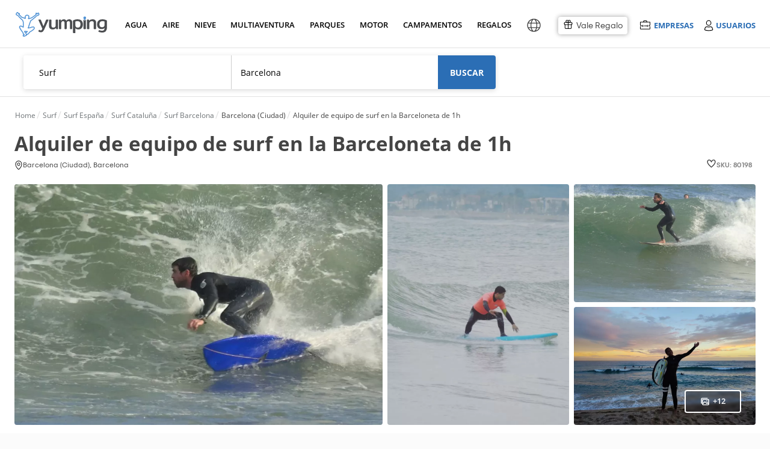

--- FILE ---
content_type: text/html; charset=UTF-8
request_url: https://www.yumping.com/ofertas/surf/barcelona/alquiler-de-equipo-de-surf-en-la-barceloneta-de-1h--o80198
body_size: 144081
content:

<!DOCTYPE html>
<html lang="es" xml:lang="es">
<head>
<title>Alquiler de equipo de surf en la Barceloneta de 1h desde 15€ | Yumping</title>
<meta name="description" content="¿Estás deseando que llegue el tiempo bueno para coger el coche e irte a la playa a surfear? No lo pienses más y vente a Barcelona, donde te estaremos...">
<meta name="keywords" content="Alquiler de equipo de surf en la Barceloneta de 1h">
 <link rel="canonical" href="https://www.yumping.com/ofertas/surf/barcelona/alquiler-de-equipo-de-surf-en-la-barceloneta-de-1h--o80198">
 
<link rel="preload" href="https://cdn4.yumping.com/css/fonts/OpenSans-Regular.woff" crossorigin as="font"  type="font/woff2">
<link rel="preload" href="https://cdn4.yumping.com/css/fonts/OpenSans-Semibold.woff" crossorigin as="font"  type="font/woff2">
<link rel="preload" href="https://cdn4.yumping.com/css/fonts/OpenSans-Bold.woff" crossorigin as="font"  type="font/woff2">
<link rel="preload" href="https://cdn4.yumping.com/css/fonts/fa-solid-900.woff2" crossorigin as="font"  type="font/woff2">
<link rel="preload" href="https://cdn4.yumping.com/css/fonts/fontawesome-webfont.woff?v=4.2.0" crossorigin as="font"  type="font/woff2">
<link rel="preload" href="https://cdn4.yumping.com/css/fonts/TripSans-Regular.woff2?v1.002" crossorigin as="font"  type="font/woff2">
<link rel="preload" href="https://cdn4.yumping.com/css/fonts/TripSans-Medium.woff2?v1.002" crossorigin as="font"  type="font/woff2">
<link rel="preload" href="https://cdn4.yumping.com/css/fonts/TripSans-VF.woff2?v1.002" crossorigin as="font"  type="font/woff2">

<script>window.performance.mark('mark_start_head_loaded');</script>

 <meta name="robots" content="all">


<meta charset="UTF-8">
<meta http-equiv="Content-Security-Policy" content="default-src * 'self' blob: data: gap:; style-src * 'self' 'unsafe-inline' blob: data: gap:; script-src * 'self' 'unsafe-eval' 'unsafe-inline' blob: data: gap:; object-src * 'self' blob: data: gap:; img-src * 'self' 'unsafe-inline' blob: data: gap:; connect-src 'self' * 'unsafe-inline' blob: data: gap:; frame-src 'self' *.twitter.com *.vimeo.com *.facebook.com *.facebook.net *.googleadservices.com *.googletagmanager.com *.googletagservices.com *.googlesyndication.com *.google-analytics.com *.googletagmanager.com *.googleapis.com *.ggpht.com *.google.com *.google.co.uk *.gstatic.com *.doubleclick.net *.facebook.com *.youtube.com youtube.com blob: data: gap:;">
<meta http-equiv="Permissions-Policy" content="payment=(self)">
<meta name="distribution" content="global">
<meta name="rating" content="general">
<meta name="date" content="Sun, 25 Jan 2026 04:40:53 GMT"> 

    	<meta property="og:type" content="website">
    	<meta property="og:title" content="Alquiler de equipo de surf en la Barceloneta de 1h desde 15€">
    	<meta property="og:description" content="¿Estás deseando que llegue el tiempo bueno para coger el coche e irte a la playa a surfear? No lo pienses más y vente a Barcelona, donde te estaremos...">
    	<meta property="og:image" content="https://cdn1.yumping.com/emp/fotos/28/P/080198/640/p-80198-surfeando-las-olas1656515509_16565155665022.webp">
    	<meta property="twitter:card" content="summary">
    <script type="application/ld+json">
    {
        "@context": "http://schema.org",
        "@type": "Organization",
        "name": "Yumping",
        "logo": "https://cdn1.yumping.com/img/logo/yumping_logo.png",
        "url":"https://www.yumping.com",
        "sameAs": ["https://www.facebook.com/yumping", "https://twitter.com/Yumping", "https://www.instagram.com/yumping_/"]
    }
    </script>
        				                            <link data-ambito="es_en" rel="alternate" class="21 altn-oferta" data-flag="en"  hreflang="en" href="https://www.yumping.com/en/deals/surfing/barcelona/surf-equipment-rental-in-barceloneta-for-1h--o80198">
                                				                            <link data-ambito="es_fr" rel="alternate" class="21 altn-oferta" data-flag="fr"  hreflang="fr" href="https://www.yumping.com/fr/bons-plans/surf/barcelone/location-de-materiel-de-surf-a-la-barceloneta-pour-1h--o80198">
                                				                            <link data-ambito="es_it" rel="alternate" class="21 altn-oferta" data-flag="it"  hreflang="it" href="https://www.yumping.com/it/offerte/surf/barcelona/noleggio-attrezzatura-da-surf-a-barceloneta-per-1-ora--o80198">
                                				                            <link data-ambito="es_de" rel="alternate" class="21 altn-oferta" data-flag="de"  hreflang="de" href="https://www.yumping.com/de/angebote/surfen/barcelona/surfausrustungsverleih-in-barceloneta-fur-1h--o80198">
                                				                            <link data-ambito="es_ch" rel="alternate" class="21 altn-oferta" data-flag="zh-Hans"  hreflang="zh-Hans" href="https://www.yumping.com/zh-hans/jiao-yi/chong-lang/ba-sai-luo-na/zaibasailuonazuyongchonglangshebei1xiaoshi--o80198">
                                				                            <link data-ambito="es_pt" rel="alternate" class="21 altn-oferta" data-flag="pt"  hreflang="pt" href="https://www.yumping.com/pt/ofertas/surf/barcelona/aluguer-de-equipamento-de-surf-em-barceloneta-por-1h--o80198">
                                				                            <link data-ambito="es_mx" rel="alternate" class="21 altn-oferta" data-flag="es-MX"  hreflang="es-MX" href="https://www.yumping.com/es-MX/ofertas/surf/barcelona/renta-de-equipo-de-surf-en-la-barceloneta-de-1h--o80198">
                                                                            <link class="42 altn-oferta" data-flag="es" rel="alternate" hreflang="es" href="https://www.yumping.com/ofertas/surf/barcelona/alquiler-de-equipo-de-surf-en-la-barceloneta-de-1h--o80198">
                                                    <link class="41 altn-oferta" data-flag="es" rel="alternate" hreflang="x-default" href="https://www.yumping.com/ofertas/surf/barcelona/alquiler-de-equipo-de-surf-en-la-barceloneta-de-1h--o80198">
                        <script>window.performance.mark('mark_start_js_css_loaded');</script>
<style>/****
* css general.css
****/#app-carousel-real .rsDefault .rsTmb,#menu .user-logged .user-logged-menu:hover,.article-featured .box,.avatar-shadow img,.btn-save:hover span,.clearfix,.dblock,.dropdown-ui ul:hover,.dropdown-ui:hover ul,.footer-flags ul:hover,.multilogin ul:hover,.multilogin>a:hover+ul,.search-dresses .dropdown-select-dresses ul:hover,.search-dresses .dropdown-select-dresses:hover ul,.setProvincia a,.tooltip:hover .tooltipInfo,.user-list-featured .user-list-featured-user p small,.widget-profile-complete p small,article,aside,details,figcaption,figure,footer,header,hgroup,html body,main,menu,nav,section,summary{display:block}html,p,q{-webkit-text-size-adjust:100%}.basic .vendors-list-thumb,.basic .vendors-list-thumb img,.block-label-hover .listado,.block-label-hover-horizontal .listado,.box-miniresults img,.com-preview .com-preview-thumb img,.comment-review .header .comments-review-avatar img,.droplayer-filter li a,.droplayer.droplayer-vendors .pure-u-2-4,.hero-rs,.index-articulos .box img,.index-emp-sky .index-emp-sky-img img,.modal-dialog.modal-rw .modal-content .royalSlider,.pure-form .pure-input-1,.pure-u-1,.rating.rating-excellent:before,.vendors-list-thumb.mini img,.w100,.widget .user-list .user-list-avatar .user-profile,.widget .user-list .user-list-avatar img,.widget-com-related .widget-com-related-content .widget-com-related-gallery a img,.widget-com-related .widget-com-related-content .widget-com-related-rating .rating-stars-vendor-bar.s5,html body{width:100%}.datepicker td span,.fleft,.jspHorizontalBar .jspCap,.pull-left,.royalSlider>*,.rsGCaption,.rsOverflow,.rsTabs,.rsThumb,.rsThumbs,.share-btn li,.ui-item-image{float:left}.modal-backdrop,.rsNav{-moz-user-select:none}#filtersGuests .droplayer .droplayer-scroll ul,.droplayer.droplayer-scroll ul{max-height:250px;overflow-y:auto}.clearfix:after,.group:after,.hidden,.rsHidden{visibility:hidden}.index-ultimasOpiniones .text-ellipsis,.text-ellipsis,.text-ellipsis-cinco-linea{-webkit-box-orient:vertical;-o-text-overflow:ellipsis;-ms-text-overflow:ellipsis}:root{--blue:#2B6EB5;--lightgreen:#90b333;--darkblue:#225791;--white:#fff;--neutral:#fff;--darker:black;--gray:#8d8b8b;--breakpoint-xs:0;--breakpoint-sm:576px;--breakpoint-md:768px;--breakpoint-lg:992px;--breakpoint-xl:1200px;--font-family-sans-serif:-apple-system,BlinkMacSystemFont,'Segoe UI',Roboto,'Helvetica Neue',Arial,'Noto Sans',sans-serif,'Apple Color Emoji','Segoe UI Emoji','Segoe UI Symbol','Noto Color Emoji';--font-family-monospace:SFMono-Regular,Menlo,Monaco,Consolas,'Liberation Mono','Courier New',monospace;--ta-sans-serif:"Trip Sans",Arial,sans-serif;--ta-serif:Georgia,"Times New Roman","Century Schoolbook L",serif;--ta-monospace:"Trip Sans Mono",Courier,monospace,Arial,sans-serif;--trip-sans-regular:400;--trip-sans-medium:700;--trip-sans-bold:800;--trip-sans-ultra:900;--grid-spacing:16px}@supports (font-variation-settings:normal){@font-face{font-family:Trip Sans VF;font-weight:400;font-display:swap;src:url(https://cdn4.yumping.com/css/fonts/TripSans-VF.woff2?v1.002) format("woff2-variations");font-variation-settings:"wght" 400}@font-face{font-family:Trip Sans VF;font-weight:700;font-display:swap;src:url(https://cdn4.yumping.com/css/fonts/TripSans-VF.woff2?v1.002) format("woff2-variations");font-variation-settings:"wght" 700}@font-face{font-family:Trip Sans VF;font-weight:800;font-display:swap;src:url(https://cdn4.yumping.com/css/fonts/TripSans-VF.woff2?v1.002) format("woff2-variations");font-variation-settings:"wght" 800}@font-face{font-family:Trip Sans VF;font-weight:900;font-display:swap;src:url(https://cdn4.yumping.com/css/fonts/TripSans-VF.woff2?v1.002) format("woff2-variations");font-variation-settings:"wght" 900}}@font-face{font-family:Trip Sans;font-style:normal;font-weight:400;font-display:swap;src:url(https://cdn4.yumping.com/css/fonts/TripSans-Regular.woff2?v1.002) format("woff2"),url(https://cdn4.yumping.com/css/fonts/TripSans-Regular.woff?v1.002) format("woff")}@font-face{font-family:Trip Sans;font-style:normal;font-weight:700;font-display:swap;src:url(https://cdn4.yumping.com/css/fonts/TripSans-Medium.woff2?v1.002) format("woff2"),url(https://cdn4.yumping.com/css/fonts/TripSans-Medium.woff?v1.002) format("woff")}@font-face{font-family:Trip Sans Mono;font-style:normal;font-weight:400;font-display:swap;src:url(https://cdn4.yumping.com/css/fonts/TripSansMono-Regular.woff2?v1.002) format("woff2"),url(https://cdn4.yumping.com/css/fonts/TripSansMono-Regular.woff?v1.002) format("woff")}html body{font-family:var(--ta-sans-serif)!important;height:auto}a,abbr,acronym,address,applet,article,aside,audio,b,big,blockquote,body,canvas,caption,center,cite,code,dd,del,details,dfn,div,dl,dt,em,embed,fieldset,figcaption,figure,footer,form,h1,h2,h3,h4,h5,h6,header,hgroup,html,i,iframe,img,ins,kbd,label,legend,li,mark,menu,nav,object,ol,output,p,pre,q,ruby,s,samp,section,small,span,strike,strong,sub,summary,sup,table,tbody,td,tfoot,th,thead,time,tr,tt,u,ul,var,video{-moz-font-feature-settings:inherit;-moz-font-language-override:inherit;border:0;font-family:inherit;font-size:100%;font-size-adjust:inherit;font-stretch:inherit;font-style:inherit;font-variant:inherit;font-weight:inherit;line-height:inherit;margin:0;padding:0;vertical-align:baseline}.footer-text ul li.title,:lang(pt-BR) #layer-suggest-1 .droplayer-column li,:lang(pt-PT) #layer-suggest-1 .droplayer-column li,ol,ul{list-style:none}table{border-collapse:collapse;border-spacing:0}caption,td,th{font-weight:400;text-align:left;vertical-align:middle}blockquote,q{quotes:none}.breadcrumb h1:first-child:before,.breadcrumb>li:first-child:before,blockquote:after,blockquote:before,q:after,q:before{content:none}.box-related-list .last div,.box-vendors-related li.last div,.droplayer-filter li.last,.droplayer-payment-config .droplayer li:first-child a,.droplayer.droplayer-nav-main .single-column li:first-child a,.droplayer.multi-column .column-container .droplayer-column,.entry-post-count li:first-child,.flags-list:last-child,.pure-form fieldset,.widget-profile-hero .widget-profile-body>.summary li:first-child,.widget-profile-hero .widget-profile-body>summary li:first-child,.widget-stats-count li:first-child,a img,form.pure-table{border:0}@font-face{font-family:FontAwesome;font-display:swap;src:url('https://cdn4.yumping.com/css/fonts/fontawesome-webfont.eot?v=4.2.0');src:url('https://cdn4.yumping.com/css/fonts/fontawesome-webfont.eot?v=4.2.0') format('embedded-opentype'),url('https://cdn4.yumping.com/css/fonts/fontawesome-webfont.woff?v=4.2.0') format('woff'),url('https://cdn4.yumping.com/css/fonts/fontawesome-webfont.ttf?v=4.2.0') format('truetype'),url('https://cdn4.yumping.com/css/fonts/fontawesome-webfont.svg?v=4.2.0#fontawesomeregular') format('svg');font-weight:400;font-style:normal}@font-face{font-family:"Open Sans";font-display:swap;font-style:normal;font-weight:400;src:url("https://cdn4.yumping.com/css/fonts/OpenSans-Regular.eot") format("embedded-opentype"),url("https://cdn4.yumping.com/css/fonts/OpenSans-Regular.woff") format("woff"),url("https://cdn4.yumping.com/css/fonts/OpenSans-Regular.ttf") format("truetype"),url("https://cdn4.yumping.com/css/fonts/OpenSans-Regular.svg#open_sansregular") format("svg")}@font-face{font-family:"Open Sans";font-style:normal;font-weight:600;font-display:swap;src:url("https://cdn4.yumping.com/css/fonts/OpenSans-Semibold.eot") format("embedded-opentype"),url("https://cdn4.yumping.com/css/fonts/OpenSans-Semibold.woff") format("woff"),url("https://cdn4.yumping.com/css/fonts/OpenSans-Semibold.ttf") format("truetype"),url("https://cdn4.yumping.com/css/fonts/OpenSans-Semibold.svg#open_sanssemibold") format("svg")}@font-face{font-family:"Open Sans";font-style:normal;font-weight:700;font-display:swap;src:url("https://cdn4.yumping.com/css/fonts/OpenSans-Bold.eot") format("embedded-opentype"),url("https://cdn4.yumping.com/css/fonts/OpenSans-Bold.woff") format("woff"),url("https://cdn4.yumping.com/css/fonts/OpenSans-Bold.ttf") format("truetype"),url("https://cdn4.yumping.com/css/fonts/OpenSans-Bold.svg#open_sansbold") format("svg")}html{font-size:12px;line-height:20.4px}button,html,input,li,p,select,small,textarea{font-family:'Open Sans',Helvetica,Arial}.subtitle,.title-uppercase,h1,h2,h3,ol span{font-family:PlutoSans,'Open Sans',Helvetica,Arial}#nav-main>ul>li a small,.h1,.h2,.openSans,.plutoSans,.pure-form label,.pure-form-aligned .pure-control-group label,.pure-g,.pure-g-r,.pure-table .thead td,.pure-table thead td,.title,.title-1st,.title-2nd,h1,h1.title-hero,h2{font-family:"Open Sans",Helvetica,Arial}h1.title-hero{font-size:32px;font-weight:300;line-height:54.4px}.h1,.title-1st,h1{font-size:20px;font-weight:600;line-height:40.8px;vertical-align:middle!important;text-transform:uppercase}#nav-main .nav-column-venuesTop li:first-child,#nav-main .nav-column-venuesTop li:first-child+li,.box-vendors-list li .info-icons-promos,.box-vendors-list li.firstbasic,.h1.mt0,.index-prov h2,.modal-alta-form label.mt0,.title-1st.mt0,:lang(es-MX) #layer-suggest-1 .droplayer-column li.setProvincia.setProvincia span,h1.mt0{margin-top:0}.h2,.title-2nd,h2{font-size:16px;font-weight:300;line-height:34px;margin:0 0 10px}.box-vendor-callout .vendor-callout-copy a,.h3,.title-3rd,h3{font-family:"Open Sans",Helvetica,Arial;font-size:14px;font-weight:600;line-height:23.8px}.h3.title-uppercase,.title-3rd.title-uppercase,h3.title-uppercase{color:#c2c1c1;font-weight:300;margin:15px 0 0;text-transform:uppercase}p,q{font-size:14px;line-height:23.8px;margin:0 0 10px;font-family:'Open Sans',Helvetica,Arial}.title{overflow:hidden;text-overflow:ellipsis;white-space:nowrap}.subtitle{color:#c2c1c1;font-weight:300;margin:0;text-transform:uppercase}.access-login a,.access-login span,.access-login2 a,.droplayer li,.droplayer p.title,.fs12,.modal-review .user-review-excerpt p,.pure-form .form-content-wedding .form-input-otros label,.pure-form li label,.review-widget-user .widget-user-content li .widget-user-content-info span,.small,small{font-size:12px;line-height:20.4px}.box-vendors-images .box-vendors-images-item .box-vendors-faqs li strong.precio-min,.box-vendors-layer .layer-footer a,.box-vendors-list li .vendors-list-faqs p strong.precio-min,.index-center .btn-transparent,.initPlanner .form-header-wedding,.suggest-message-add-vendor p,.suggest-message-num-results p,.widget-comments .quote blockquote a,small.pure-u{font-size:12px}.big,.fs18{font-size:18px;line-height:30.6px}.fs10l,.fs11l,.fs12l{line-height:normal}#menu .user-logged .user-pill a,.box-primary.box-empty a,.box-secondary.box-empty a,.box.box-empty a,.droplayer.multi-column .setRegion,.fw600,.search-dresses .dropdown-select-dresses ul li a.active,.strong,.unit-primary.box-empty a,.unit-secondary.box-empty a,.widget .nav.widget-categories .active a,.widget nav.widget-categories .active a,b,strong{font-weight:600}.bold,.btn.btn-transparent.bold,.fwb,.show-desc fwb{font-weight:700}.light{font-weight:100}.alert-top a,.layer-redirect a.underline,.text-underline{text-decoration:underline}.color-link,a{text-decoration:none}.fs7{font-size:7px}.fs8{font-size:8px}.fs9,.showPrecios .pure-u-1-7,:lang(fr) .showPrecios .pure-u-1-5,:lang(fr) .showPrecios .pure-u-1-6,:lang(fr-FR) .showPrecios .pure-u-1-5,:lang(fr-FR) .showPrecios .pure-u-1-6{font-size:9px}.fs10,.fs10l,.widget-profile-complete .footer a i,.widget-profile-complete footer a i{font-size:10px}.box-review-widget .review-widget-code textarea,.footer-simple a,.footer-simple li,.footer-simple p,.fs11,.fs11l,.index-center .index-steps .index-steps-description>div li a,.suggest-content li small{font-size:11px}.fs11i{font-size:11px!important}.fs12l{font-size:12px}.fs14i,.fs14l{font-size:14px}.comment span i:first-child,.fs14,.post-content,.pure-form input[readonly],.pure-form select[readonly],.pure-form textarea[readonly],ol li{font-size:14px;line-height:23.8px}.fs14i{line-height:50px}.fs14l{line-height:normal}.fs12i{font-size:12px;line-height:50px}.fs15{font-size:15px;line-height:normal}.fs16,.fs16l{font-size:16px}.fs16{line-height:27.2px}.fs16l,.fs18l{line-height:normal}.fs18l{font-size:18px}.fs20,.fs20l{font-size:20px}.fs20{line-height:34px}.fs20l{line-height:normal}.fs22,.fs23l{font-size:22px}.fs22{line-height:37.4px}.fs24{font-size:24px;line-height:40.8px}.fs26{font-size:26px;line-height:44.2px}.fs28,.fs28l{font-size:28px}.fs28{line-height:47.6px}.fs30,.fs30l{font-size:30px}.fs30{line-height:51px}:lang(fr) .fs30l,:lang(fr-FR) .fs30l{font-size:26px}.alert-top .big.fa-envelope-o,.fs35,.fs35l{font-size:35px}.fs35{line-height:59.5px}.fs50{font-size:50px}.fs60{font-size:60px}.fs70{font-size:70px}.fs70i{font-size:70px!important}.easyPieChart{color:#6c6c6c;font-size:14px;font-weight:700;position:relative;text-align:center}.easyPieChart canvas,.rsVisibleNearbyWrap .rsOverflow,.widget-profile-complete .easyPieChart canvas{left:0;position:absolute;top:0}.m0,body{margin:0!important}.progress-ui.grey span,body,html{background-color:#fbfbfb}.alert.alert-advice-form small,.base-color,.box-vendors-related .columns3 li.pure-u-1 a.title:hover,.box-vendors-related .columns4 li.pure-u-1 a.title:hover,.box-vendors-related .columns5 li.pure-u-1 a.title:hover,.color-base,.color-black,.dropdown-ui ul .active:hover,.index-prov a,.tag.tag-email span,.tool-banner.tool-banner-invitation p,.tooltipOferta a.tooltipcm,.tooltipOferta a.tooltipcm i,.tooltipOferta a.tooltipcm:hover,.tooltipOferta div.tooltipcm,.tooltipOferta div.tooltipcm i,.tooltipOferta div.tooltipcm:hover,.widget .nav.widget-categories a,.widget nav.widget-categories a,.widget-subcategories li.active span,a:hover .more:after,b,html,i,p,small,span,strong,ul.bullet-list li span{color:#444}.enlace,.link,a,mark{color:var(--blue)}.enlace:hover,.link:hover,a:hover{color:#2f74ad}.enlace,.link{cursor:pointer}mark{background:rgba(0,0,0,0)}.color-title{color:#222!important}.color-title.a:hover{color:#090909!important}.color-secondary{color:#9c9c9c!important}.color-secondary.a:hover{color:#838383!important}.color-detail{color:#40ddc5!important}.color-detail.a:hover{color:#23c7ae!important}.color-link{color:var(--blue)!important}.color-link:hover{color:#2f74ad!important}.color-secondary-link{color:#959595;text-decoration:underline}.color-secondary-link:hover{color:#626262}.access-emp .emp-menu-options li:hover,.access-emp .emp-menu-options-u li:hover,.background,.bg,.box .bg,.box-primary .bg,.box-secondary .bg,.footer-flags ul li a:hover,.layout-simple,.layout-simple body,.layout-simple-extended,.layout-simple-extended body,.multilogin ul li:nth-child(2n) a,.pure-table-odd,.pure-table-striped tr:nth-child(2n-1) td,.select-ui-members:hover,.widget-profile-ranking li.mine,.widget-related-media li:hover{background-color:#f0f0f0}.bg-blue,.tag.tag-discarded{background-color:var(--blue)}.bg-green{background-color:#c5de4d}.bg-blue-dark{background-color:#4e7cc2}#busc-bg,.backgoundFooterInterior,.progress-ui.grey:after{background:#fbfbfb}.alert-top.alert-success,.bcw,.bg-white,.tab-nav,.white{background-color:#fff}.color-red{color:#fb000e}#app-carousel-real .carousel-close:hover i,#app-carousel-real .rsDefault,#app-carousel-real .rsDefault .rsOverflow,#app-carousel-real .rsDefault .rsSlide,#app-carousel-real .rsDefault .rsThumbs,#app-carousel-real .rsDefault .rsVideoFrameHolder,#app-layer-multisolicitud .widget .footer a,#app-layer-multisolicitud .widget footer a,.alert-top a,.alert-top b,.alert-top h1,.alert-top h2,.alert-top h3,.alert-top i,.alert-top p,.alert-top span,.alert-top strong,.alert-top.alert-advice a,.alert-top.alert-advice i,.alert-top.alert-advice p,.alert-top.alert-advice strong,.badge:hover,.block-label-hover p,.box-miniresults .vendors-list-thumb span small,.box-vendors-images .box-vendors-images-item figure .vendor-gallery a:hover i,.btn-import b,.btn-like.liked i,.btn-social,.btn-social b,.btn.btn-detail a,.btn.btn-primary a,.btn.btn-primary i,.btn.btn-primary strong,.color-white,.copy a,.copy a i,.count-post span,.droplayer li.selected a,.droplayer li.selected span,.fa-inverse,.header-icon b,.tag i.fa,.vendors-list-thumb .mini-gallery a:hover i,.vendors-list-thumb .mini-gallery span:hover i,.widget.widget-listing figure figcaption a{color:#fff}.color-grey,.footer-layer .wrap-layer .layer-left p b,.index-center .summary p,.index-center .summary span,.index-center .summary strong,.index-center .summary time,p.color-grey{color:#666}.color-grey-2,p.color-grey-2{color:#a2a2a2}.color-green{color:#55760f}.color-orange{color:#f53}#nav-main .nav-column-venuesTop li a:hover span,#nav-main>ul>li a.active,#nav-main>ul>li a:hover,#search .form-searchArticles .title,.SelectorOptions li a:hover,.access-emp .emp-menu-options li.premium a,.access-emp .emp-menu-options-u li.premium a,.alert.alert-advice-form a,.alert.alert-sol:hover,.alert.alert-sol:hover strong,.box-mainVendors .box-mainVendors-block li a:hover,.box-related-list div a:hover,.box-review-widget.inactive .review-widget-code p strong,.box-vendors-related .columns3 li.pure-u-1 a:hover,.box-vendors-related .columns4 li.pure-u-1 a:hover,.box-vendors-related .columns5 li.pure-u-1 a:hover,.box-vendors-related li div a:hover,.box-vendors-related li.title div a,.breadcrumb h1 a:hover,.breadcrumb>li a:hover,.breadcrumb>li a:hover span,.btn-naked:hover i,.color-blue,.comment .footer .comment-actions li a,.comment footer .comment-actions li a,.dropdown-ui li i.fa-times-circle-o,.dropdown-ui span i.fa-times-circle-o,.dropdown-ui ul a:hover,.dropdown-ui ul small:hover,.droplayer-payment-config .droplayer li a .fa-trash-o,.droplayer.droplayer-scroll li.suggest-navigation .matching-text,.entry-post-count .fa-heart,.entry-post-count .fa-heart-o,.footer a.linkRegion,.footer a:hover,.footer-simple a,.index-center .index-steps .index-steps-description>div li a:hover,.index-prov a:hover,.index-prov p a,.layer-redirect a,.nav-column-vendors .link-promo a:hover,.requiered,.rw-box .btn-transparent .fa-heart-o,.suggest-vendor ul li:hover,.widget .footer a,.widget .nav .widget-subcategories-vendors li>span:hover,.widget .nav.widget-categories a:hover,.widget footer a,.widget nav .widget-subcategories-vendors li>span:hover,.widget nav.widget-categories a:hover,.widget-stats-count .fa-heart,.widget-stats-count .fa-heart-o,.widget-subcategories li a:hover,.widget-tools div a:after,.widget-tools div a:hover,a i{color:var(--blue)}.color-blue-dark{color:#4e7cc2}.color-orange-toprural{color:#d66c37}.filters{background-color:#ebe8e5}.detail{background-color:#40ddc5;color:#fff}.salmon{background:url("https://cdn1.yumping.com/img/community/bg_asideHero.png") left top #eff6fc}.pure-g{letter-spacing:-.31em;text-rendering:optimizespeed}.conf_nventas,.fa,.pure-u{text-rendering:auto}.pure-u{display:inline-block;letter-spacing:normal;vertical-align:top;word-spacing:normal}.mr25,.pure-s{margin-right:25px}#nav-main .nav-column-dressesTop .pure-u-1-3:first-child .box-dresses,.mr15,.pure-s-secondary{margin-right:15px}.pure-g-r{letter-spacing:-.31em}.pure-g-r img{height:auto;max-width:100%}@media (min-width:980px){.pure-hidden-desktop,.pure-visible-phone,.pure-visible-tablet{display:none}}@media (min-width:768px) and (max-width:979px){.pure-hidden-tablet,.pure-visible-desktop{display:none}}.pure-u-1,.pure-u-1-10,.pure-u-1-11,.pure-u-1-12,.pure-u-1-13,.pure-u-1-14,.pure-u-1-15,.pure-u-1-16,.pure-u-1-17,.pure-u-1-2,.pure-u-1-24,.pure-u-1-3,.pure-u-1-4,.pure-u-1-5,.pure-u-1-6,.pure-u-1-7,.pure-u-1-8,.pure-u-1-9,.pure-u-10-12,.pure-u-11-12,.pure-u-11-24,.pure-u-13-24,.pure-u-14-15,.pure-u-15-16,.pure-u-16-17,.pure-u-17-24,.pure-u-19-24,.pure-u-2-10,.pure-u-2-12,.pure-u-2-14,.pure-u-2-3,.pure-u-2-4,.pure-u-2-5,.pure-u-2-6,.pure-u-2-7,.pure-u-2-8,.pure-u-2-9,.pure-u-22-24,.pure-u-23-24,.pure-u-3-10,.pure-u-3-12,.pure-u-3-4,.pure-u-3-5,.pure-u-3-6,.pure-u-3-7,.pure-u-3-8,.pure-u-3-9,.pure-u-4-10,.pure-u-4-24,.pure-u-4-5,.pure-u-4-6,.pure-u-4-7,.pure-u-5-10,.pure-u-5-12,.pure-u-5-24,.pure-u-5-6,.pure-u-5-7,.pure-u-5-8,.pure-u-6-10,.pure-u-6-14,.pure-u-6-7,.pure-u-6-8,.pure-u-7-10,.pure-u-7-12,.pure-u-7-24,.pure-u-7-8,.pure-u-7-9,.pure-u-8-10,.pure-u-8-9,.pure-u-9-10{box-sizing:border-box;display:inline-block;letter-spacing:normal;text-rendering:auto;vertical-align:top;word-spacing:normal}.comment-review .review-details-main .pure-u-2-5,.comment-review .review-details-main .pure-u-3-5,.pure-form .pure-input-1-2,.pure-u-1-2,.pure-u-2-4,.pure-u-5-10,.pure-u-6-12,.w50,:lang(es-AR) #layer-suggest-1 .droplayer-column,:lang(es-CL) #layer-suggest-1 .droplayer-column,:lang(es-CO) #layer-suggest-1 .droplayer-column,:lang(es-PE) #layer-suggest-1 .droplayer-column,:lang(pt-BR) #layer-suggest-1 .droplayer-column,:lang(pt-PT) #layer-suggest-1 .droplayer-column{width:50%}.pure-u-1-3{width:33.3333%}.pure-u-2-3{width:66.6667%}.pure-form .pure-input-1-4,.pure-u-1-4,.pure-u-2-8,.pure-u-3-12,.w25{width:25%}.pure-u-3-4,.pure-u-6-8,.suggest-community-post .ui-item-description,.w75{width:75%}.pure-u-1-5,.pure-u-2-10,.w20,.widget-com-related .widget-com-related-content .widget-com-related-rating .rating-stars-vendor-bar.s1{width:20%}.pure-u-2-5,.pure-u-4-10,.w40,.widget-com-related .widget-com-related-content .widget-com-related-rating .rating-stars-vendor-bar.s2{width:40%}.pure-u-3-5,.pure-u-6-10,.w60,.widget-com-related .widget-com-related-content .widget-com-related-rating .rating-stars-vendor-bar.s3{width:60%}.pure-u-4-5,.pure-u-8-10,.w80,.widget-com-related .widget-com-related-content .widget-com-related-rating .rating-stars-vendor-bar.s4{width:80%}.pure-u-1-6,.pure-u-2-12,.pure-u-4-24{width:16.6667%}.pure-u-2-6{width:33.3334%}.pure-u-3-6{width:50.0001%}.pure-u-4-6{width:66.6668%}.pure-u-10-12,.pure-u-5-6{width:83.3333%}.pure-u-1-7{width:14.2857%}.pure-u-2-7{width:28.5714%}.pure-u-3-7{width:42.8572%}.pure-u-4-7{width:57.1428%}.pure-u-5-7{width:71.4285%}.pure-u-6-7{width:85.7142%}.pure-u-1-8{width:12.5%}.pure-u-3-8{width:37.5%}.pure-u-5-8{width:62.5%}.pure-u-7-8{width:87.5%}.pure-u-1-9{width:11.1%}.pure-u-2-9{width:22.2%}.pure-u-3-9{width:33.3%}.pure-u-7-9{width:77.77%}.pure-u-8-9{width:88.9%}.pure-u-1-10,.w10{width:10%}.pure-u-3-10,.w30{width:30%}.pure-u-7-10,.w70{width:70%}.pure-u-9-10,.w90{width:90%}.pure-u-1-11{width:9.0909%}.pure-u-1-12{width:8.3333%}.pure-u-5-12{width:41.6667%}.pure-u-7-12{width:58.3333%}.pure-u-11-12,.pure-u-22-24{width:91.6667%}.pure-u-1-13{width:7.6923%}.pure-u-1-14{width:7.1428%}.pure-u-3-14{width:21.4284%}.pure-u-4-14{width:28.5712%}.pure-u-2-14{width:14.2856%}.pure-u-6-14{width:42.8571%}.pure-u-1-15{width:6.6666%}.pure-u-14-15{width:93.3333%}.pure-u-1-16{width:6.25%}.pure-u-15-16{width:93.75%}.pure-u-1-17{width:5.88%}.pure-u-16-17{width:94.12%}.pure-u-1-24{width:4.1667%}.pure-u-5-24{width:20.8333%}.pure-u-7-24{width:29.1667%}.pure-u-11-24{width:45.8333%}.pure-u-13-24{width:54.1667%}.pure-u-17-24{width:70.8333%}.pure-u-19-24{width:79.1667%}.pure-u-23-24{width:95.8333%}.pure-table{background:#fff;border:1px solid #e1e1e1;border-collapse:inherit;border-radius:3px;border-spacing:0;empty-cells:show}.comment img,.datepicker tbody td,.datepicker tbody th,.pure-table.box,.wrapper .alert-top{border-radius:3px}.pure-table .caption{color:#000;font:italic 85%/1 arial,sans-serif;padding:1em 0;text-align:center}.pure-table td{background-color:transparent;border-bottom:1px solid #e1e1e1;border-left:1px solid #e1e1e1;border-width:0 0 1px 1px;font-size:inherit;line-height:23.8px;margin:0;overflow:visible;padding:10px}.pure-table td.bgColorBorder{border-bottom:1px solid #e0e0e0!important;border-left:1px solid #e0e0e0!important}.pure-table td:first-child{border-left:0!important}.pure-table td.together{background:#ccc;padding:0}.pure-table td.together>div{background:#fff;margin-left:20px;padding:10px}.box-comment label,.pure-table td[align=right],.pure-table td[align=right] input,.text-right{text-align:right}.pure-table .thead,.pure-table thead{background:#f1f1f1;text-align:left;vertical-align:bottom}.form-header h3,.input-append .add-on{background-image:url("https://cdn1.yumping.com/img/sprite_login.png");background-repeat:no-repeat}.box-primary.box-empty,.box-review-widget.inactive .review-widget-code,.box-secondary.box-empty,.box.box-empty,.datepicker td,.datepicker th,.fa-fw,.fa-li,.fa-stack-1x,.fa-stack-2x,.form-aside-details h4,.form-drop-image,.form-facebook-signup,.legend-count,.rsGCaption,.strip-more,.tcenter,.text-center,.unit-primary.box-empty,.unit-secondary.box-empty,hr.separator,ol li h3 span:first-child{text-align:center}.pure-table .thead td,.pure-table thead td{border-color:#cfcfcf;line-height:30px}.pure-table .thead td:first-child,.pure-table thead td:first-child{border-left-width:0;border-top-left-radius:3px}.pure-table .thead td:last-child,.pure-table thead td:last-child{border-top-right-radius:3px}#frmCapaAlta h3.form-header-basic,#nav-main .nav-column-dresses li:first-child,.dropdown-ui ul li:first-child a,.dropdown-ui ul li:first-child small,.droplayer.droplayer-nav-main .multi-column li:first-child a,.footer-flags ul li:first-child,.modal .form-facebook-signup,.pure-table .thead:first-child td,.pure-table thead:first-child td,.pure-table-clean thead tr td,.suggest-vendor ul li:first-child,.widget .nav .widget-subcategories li:first-child,.widget nav .widget-subcategories li:first-child,.widget-profile-groups li:first-child,.widget-profile-media li:first-child,.widget-profile-ranking hr+li,.widget-profile-ranking li:first-child,.widget-related-media li:first-child,ul.ui-autocomplete li:first-child{border-top:0}.border,.border-bottom,.droplayer.droplayer-nav-main .multi-column li a,.droplayer.droplayer-nav-main .multi-column li:nth-child(2n) a,.pure-table-bordered td,.widget-com-related .widget-com-related-header,.widget-comments>div{border-bottom:1px solid #e1e1e1}.pure-table-bordered tbody>tr:last-child td,.pure-table-horizontal tbody>tr:last-child td{border-bottom-width:0}.pure-table-horizontal td,.pure-table-horizontal th{border-bottom:1px solid #e1e1e1;border-width:0 0 1px}.pure-table-clean{color:#959595}.pure-table-clean thead{background-color:#fff;font-size:14px;line-height:23.8px}.pure-table-clean td,.pure-table-clean th{border-left:0;font-size:12px;line-height:20.4px;padding:10px}.pure-table-clean i,.pure-table-clean p,.pure-table-clean small{color:#959595;overflow:hidden;text-overflow:ellipsis;white-space:nowrap}.pure-table-clean i{color:#40ddc5;font-size:14px}.alert p.fa:before,.currencySpace:first-letter,.mr10,.pure-table-clean span .btn,.tab-nav li a i{margin-right:10px}.inbox-alert{background-color:#fcf8e3}.pure-form input[type=color],.pure-form input[type=date],.pure-form input[type=datetime-local],.pure-form input[type=datetime],.pure-form input[type=email],.pure-form input[type=month],.pure-form input[type=number],.pure-form input[type=password],.pure-form input[type=search],.pure-form input[type=tel],.pure-form input[type=text],.pure-form input[type=time],.pure-form input[type=url],.pure-form input[type=week],.pure-form select,.pure-form textarea{border:1px solid #ccc;border-radius:3px;box-shadow:0 0 0 2px #f0f0f0;box-sizing:border-box;display:inline-block;font-size:14px;margin:5px 0;padding:5px;transition:border .3s linear}.pure-form input[type=color],.pure-form input[type=date],.pure-form input[type=datetime-local],.pure-form input[type=datetime],.pure-form input[type=email],.pure-form input[type=month],.pure-form input[type=number],.pure-form input[type=password],.pure-form input[type=search],.pure-form input[type=tel],.pure-form input[type=text],.pure-form input[type=time],.pure-form input[type=url],.pure-form input[type=week],.pure-form select{height:35px}.pure-form input[type=color]:focus,.pure-form input[type=date]:focus,.pure-form input[type=datetime-local]:focus,.pure-form input[type=datetime]:focus,.pure-form input[type=email]:focus,.pure-form input[type=month]:focus,.pure-form input[type=number]:focus,.pure-form input[type=password]:focus,.pure-form input[type=search]:focus,.pure-form input[type=tel]:focus,.pure-form input[type=text]:focus,.pure-form input[type=time]:focus,.pure-form input[type=url]:focus,.pure-form input[type=week]:focus,.pure-form select:focus,.pure-form textarea:focus{border-color:#129fea;outline:0}.pure-form input[type=checkbox]:focus,.pure-form input[type=file]:focus,.pure-form input[type=radio]:focus{outline:#129fea auto 1px}.pure-form .pure-checkbox,.pure-form .pure-radio{display:block;margin:.5em 0}.pure-form input[type=color][disabled],.pure-form input[type=date][disabled],.pure-form input[type=datetime-local][disabled],.pure-form input[type=datetime][disabled],.pure-form input[type=email][disabled],.pure-form input[type=month][disabled],.pure-form input[type=number][disabled],.pure-form input[type=password][disabled],.pure-form input[type=search][disabled],.pure-form input[type=submit][disabled],.pure-form input[type=tel][disabled],.pure-form input[type=text][disabled],.pure-form input[type=time][disabled],.pure-form input[type=url][disabled],.pure-form input[type=week][disabled],.pure-form select[disabled],.pure-form textarea[disabled]{background-color:#eaeded;color:#959595;cursor:not-allowed}.pure-form-budget input{font-size:12px!important}.pure-form .pure-form select:focus:invalid,.pure-form .pure-form textarea:focus:invalid,.pure-form input:focus:invalid{border:1px solid #ee5f5b;color:#e9322d}.pure-form .pure-form select:focus:invalid:focus,.pure-form .pure-form textarea:focus:invalid:focus,.pure-form input:focus:invalid:focus{border-color:#e9322d}.pure-form .pure-form input[type=checkbox]:focus:invalid:focus,.pure-form .pure-form input[type=radio]:focus:invalid:focus,.pure-form input[type=file]:focus:invalid:focus{outline-color:#e9322d}.hauto,.pure-form select[multiple],.royalSlider.rsAutoHeight,.rsAutoHeight .rsSlide{height:auto}.rsContainer,.rsContent,.rsOverflow,.rsVisibleNearbyWrap{height:100%;width:100%}.pure-form label{font-size:14px;line-height:23.8px;margin:.5em 0 .2em}.pure-control-group,.pure-form legend{margin-bottom:1em}.pure-form legend{border-bottom:1px solid #e5e5e5;color:#333;display:block;font-size:125%;padding:.3em 0;width:100%}.pure-form-stacked input[type=color],.pure-form-stacked input[type=date],.pure-form-stacked input[type=datetime-local],.pure-form-stacked input[type=datetime],.pure-form-stacked input[type=email],.pure-form-stacked input[type=month],.pure-form-stacked input[type=number],.pure-form-stacked input[type=password],.pure-form-stacked input[type=search],.pure-form-stacked input[type=tel],.pure-form-stacked input[type=text],.pure-form-stacked input[type=time],.pure-form-stacked input[type=url],.pure-form-stacked input[type=week],.pure-form-stacked label,.pure-form-stacked select,.pure-form-stacked textarea{display:block;margin:.25em 0}#nav-main,.article h2,.box-review-progress p,.pagination li,.pure-form-aligned .mceEditor,.pure-form-aligned .pure-help-inline,.pure-form-aligned input,.pure-form-aligned select,.pure-form-aligned textarea,.pure-form-message-inline,.rank-open.my-wall,.rank.my-wall,.tooltipInfo:hover{display:inline-block;vertical-align:middle}.pure-form-aligned textarea,.widget-profile-visits .more{vertical-align:top}#filtersGuests .droplayer .droplayer-scroll ul li:last-child,.droplayer-column ul,.footer-text ul,.index-center .index-steps .index-steps-description>div .description-title+span,.index-icons,.mb10,.pure-form .pure-group fieldset,.suggest-group,form fieldset h3{margin-bottom:10px}.pure-form-aligned .pure-control-group label{display:inline-block;font-size:12px;vertical-align:middle}.pure-form-aligned .pure-controls{margin:1.5em 0 0 10em}.pure-form .pure-input-rounded,.pure-form input.pure-input-rounded{border-radius:2em;padding:.5em 1em}.pure-form .pure-group input{border-radius:0;display:block;margin:0;padding:10px;position:relative;top:-1px}.pure-form .pure-group input:focus{z-index:2}.pure-form .pure-group input:first-child{border-radius:4px 4px 0 0;top:1px}.pure-form .pure-group input:last-child{border-radius:0 0 4px 4px;top:-2px}.pure-form .pure-group button{margin:.35em 0}.pure-form .pure-input-2-3{width:66%}.pure-form .pure-input-1-3,.w33{width:33%}.pure-form .pure-help-inline,.pure-form-message-inline{color:#666;display:inline-block;font-size:90%;padding-left:.3em;vertical-align:middle}.pure-form-message{color:#666;display:block;font-size:90%}.form-header h3{background-color:#f0f0f0;border-bottom:1px solid #e1e1e1;border-top:1px solid #e1e1e1;margin:0;padding:10px 15px 10px 50px}.form-header h3.form-header-basic{background-position:-280px -80px}.form-header h3.form-header-basic-strong{background-position:-280px -892px}.form-header h3.form-header-wedding{background-position:-280px 13px}.form-header h3.form-header-emp{background-position:-280px -542px}.form-header h3.form-header-sector{background-position:-280px -585px}.form-header h3.form-header-photo{background-position:-280px -679px}.form-header h3.form-header-faqs{background-position:-280px -717px}.form-header h3.form-header-discount{background-position:-280px -753px}.pure-form .ico-awesome-email:before{font-family:FontAwesome;position:relative;top:3px;left:32px;content:"\f003";font-size:18px}.pure-form .ico-awesome-pass:before{font-family:FontAwesome;position:relative;top:3px;left:32px;content:"\f023";font-size:18px}.pure-form .form-input.form-input-name{background-position:-285px -38px}.pure-form .form-input.form-input-email,.pure-form .form-input.form-input-password{padding:5px 40px;width:210px}.pure-form .ico-awesome-email.top12:before,.pure-form .ico-awesome-pass.top12:before{top:12px}.pure-form .form-input.form-input-password{width:210px}.pure-form .form-input.form-input-location{background-position:-287px -250px}.pure-form .form-input.form-input-phone{background-position:-287px -297px}.pure-form .form-input.form-input-emp{background-position:-287px -641px}.pure-form .form-input.form-input-web{background-position:-287px -800px}.pure-form .form-input.form-input-mobile{background-position:-287px -844px}.pure-form .form-input.form-input-fax{background-position:-287px -950px}.pure-form .form-input.form-input-comensales{background-position:-285px -1000px}.pure-form .form-input.form-input-calendar{background-position:-285px -450px}.pure-form .date{border:1px solid #e1e1e1;border-radius:3px;box-shadow:0 0 0 2px #f0f0f0;box-sizing:border-box}.pure-form .date input,.widget-thumbnails .header ul li,.widget-thumbnails header ul li{display:inline-block;margin:0;vertical-align:middle}.pure-form .form-content-wedding p{display:inline-block;font-size:14px;line-height:9px;vertical-align:middle;width:125px}.pure-form .form-content-wedding label{font-family:'Open Sans';font-size:14px;line-height:20px}.pure-form .form-content-wedding .form-inputs-rol{background-color:#f0f0f0;border:1px solid #e1e1e1;border-radius:3px;box-shadow:0 0 0 2px #f0f0f0;color:#444;overflow:hidden}.pure-form .form-content-wedding .form-inputs-rol label{min-width:80px;border:1px solid #f0f0f0;cursor:pointer;float:left;font-family:"Open Sans",Helvetica,Arial;font-size:12px;font-weight:400;line-height:22px;margin:0;padding:7px 15px}.pure-form .form-content-wedding .form-inputs-rol label:hover{background-color:#ececec}.pure-form .form-content-wedding .form-inputs-rol label.form-input-novio{border-radius:0 2px 2px 0}.pure-form .form-content-wedding .form-inputs-rol label.form-input-novia{border-radius:2px 0 0 2px;border-right:1px solid #e1e1e1}.pure-form .form-content-wedding .form-inputs-rol label.active{background-color:rgba(0,157,254,.45);border:1px solid rgba(0,157,254,.45);color:#fff}.box-miniresults .vendors-list-thumb span br,.comment-review .review-details-main span+span,.comment-review:after,.comment-review:before,.datepicker>div,.dnone,.droplayer-column li.setRegion~.setProvincia:before,.droplayer-column:first-child li.setProvincia:before,.droplayer.droplayer-vendors .pure-u-1-4,.fa.fa-facebook.fa-lg>span,.fa.fa-facebook>span,.fa.fa-google-plus.fa-lg>span,.fa.fa-google-plus>span,.fa.fa-instagram.fa-lg>span,.fa.fa-instagram>span,.fa.fa-pinterest.fa-lg>span,.fa.fa-pinterest>span,.fa.fa-twitter.fa-lg>span,.fa.fa-twitter>span,.jspCap,.pagination li:first-child a.active:after,.pagination li:first-child a.active:before,.pagination li:last-child a.active:after,.pure-form .form-content-wedding .form-inputs-rol .iradio_minimal,.pure-form .form-content-wedding .form-inputs-rol input[type=radio]{display:none}.pure-form .form-content-wedding .form-input-otros{line-height:39px}.pure-form .form-content-wedding .form-input-otros input[type=radio]{margin:0 7px 0 10px}.form-content-check input[type=checkbox],.multilogin{vertical-align:middle}.form-content-check p,.widget-thumbnails>div p,:lang(pt-BR) .currencySpace input,:lang(pt-BR) .replaceCurrency input{margin:0 0 0 10px}.form-facebook-signup{padding:20px 0 10px;position:relative}.form-facebook-signup .btn-login-facebook,.form-facebook-signup small{margin:5px auto 10px}.form-facebook-signup i{font-size:15px;vertical-align:text-bottom;color:rgba(0,0,0,.6)}.form-facebook-signup .form-facebook-separator{background-color:#fff;bottom:-15px;left:44%;padding:0 10px;position:absolute}.form-facebook-signup .form-facebook-separator i{background-color:#f0f0f0;border-radius:500px;display:inline-block;font-size:14px;height:30px;line-height:28px;vertical-align:middle;width:30px}.app-capa-rol-select,.mt3,.widget-com-related .widget-com-related-content .widget-com-related-rating .rating-stars-vendor-large{margin-top:3px}#frmCapaLogin{min-height:300px}.form-aside-details{position:absolute;right:-350px;top:0;width:380px}#filtersGuests .droplayer .droplayer-scroll,.article-featured,.article-featured .article,.article-featured article,.avatar-rounded,.avatar-shadow.user-top,.box-review-widget,.com-about-wedding,.drop-wrapper,.droplayer-payment-config,.fa-ul>li,.form-select-ui,.index-emp-prem .wrapper,.input-append,.modal-body,.photo-author,.relative,.royalSlider,.rsContainer,.rsContent,.rsOverflow,.rsThumb,.rsVisibleNearbyWrap,.search-members,.select-ui,.selectbox,.suggest-vendor,.suggest-wrapper,.tooltip,.user-list-featured.wedshoots .user-list-featured-user,.widget .header,.widget figure,.widget header,.widget-profile-hero,.wrapper-listHome{position:relative}.form-aside-details h4{color:#a4a4a4;font-family:Damion,Helvetica,Arial;font-size:22px;line-height:36px;margin-bottom:15px;padding:0 15px}.form-aside-details ul{margin:0 10px 0 60px}.form-aside-details li{background:0 0;font-size:12px;line-height:19px;margin:10px 0 40px;padding:0 30px 0 80px}.box-vendors-list li .vendors-list-faqs p strong,.form-aside-details li span,.reviews-header .reviews-stars span,.widget-related-media li a{display:block;font-family:"Open Sans",Helvetica,Arial;font-size:12px}.form-validate,.search-members:after,.select-ui-members{display:inline-block;vertical-align:middle}.form-aside-details li.guest{background-position:0 -87px}.form-aside-details li.tables{background-position:0 -173px}.form-aside-details li.budget{background-position:0 -258px}.form-aside-details li.web{background-position:0 -348px}.form-aside-details li.community{background-position:0 -445px}form fieldset h3{color:#222;font-size:14px;line-height:23.8px}form fieldset h3 span{color:#9c9c9c;font-weight:100}#import-providers li:first-child,.box-separator p,.box-vendors-related li,.com-preview .com-preview-content .quote,.com-preview .com-preview-content i,.comment .header h2,.comment .header p,.dashed-list p,.droplayer-column.onlyOne ul,.droplayer.droplayer-brides a,.footer-simple li,.footer-simple ul,.gallery-item .footer p,.gallery-item footer p,.guide-rules ul,.guide-rules ul li:last-child,.index-articulos,.modal h2,.modal h3,.search-dresses .dropdown-select-dresses li,.share-btn p,.suggest-community-post .ui-item-description .ui-item-title,.suggest-content ul,.tools.widget .header h2,.tools.widget header h2,.widget li,.widget ul,form fieldset li,form fieldset ul,li,ol,ul{margin:0}#menu .user-logged p small,.SelectorOptions li span,.box-vendors-images .box-vendors-images-item .info p span,.box-vendors-list li .vendors-list-abstract span,.box-vendors-list li .vendors-list-icons span,.btn-naked i,.btn.btn-transparent i.fa-caret-down,.comment .footer .comment-actions li .fa-quote-left,.comment footer .comment-actions li .fa-quote-left,.dropdown-ui li i.fa-envelope-o,.dropdown-ui span i.fa-envelope-o,.entry-post-count,.entry-post-count .fa-comment-o,.entry-post-count .fa-eye,.rw-box .btn-transparent,.tag.tag-email em,.tag.tag-item i,.widget-group-nav .group-nav-count span,.widget-profile-groups .footer a i,.widget-profile-groups footer a i,.widget-related-media .footer a i,.widget-related-media footer a i,.widget-stats-count,.widget-stats-count .fa-comment-o,.widget-stats-count .fa-eye,.widget-stats-main,form small{color:#9c9c9c}.form-validate{width:60%}.footer-list .footer-social li,.form-validate .error{margin:5px 0}.form-validate .error i,.form-validate .error p{color:#ef4a4e;font-size:12px;line-height:20.4px}.form-hint{margin:0 20px}.form-hint i{font-size:20px;vertical-align:middle}.search-members:after,.select-ui-members:after{content:"";position:absolute;font-family:FontAwesome}.form-select-ui:after,.select-ui:after,.selectbox:after{border-left:1px solid #e0e0e0;color:#8b8b8b;content:"";font-family:FontAwesome;padding:6px 10px 6px 8px;pointer-events:none;position:absolute;right:0;top:0}.form-select-ui select,.form-select-ui span:first-child,.select-ui select,.select-ui span:first-child,.selectbox select,.selectbox span:first-child{-moz-appearance:treeview;background-color:#f0f0f0;border:1px solid #e1e1e1;border-radius:3px;box-shadow:0 0 0 2px #f0f0f0;box-sizing:border-box;color:#444;cursor:pointer;display:inline-block;font-size:14px;margin:0;outline:0;padding:5px 40px 5px 5px;text-indent:.01px;transition:border .3s linear;vertical-align:middle;width:100%}.form-select-ui i,.select-ui i,.selectbox i{color:#9c9c9c;font-size:16px}.select-ui-members{border-right:1px solid #e1e1e1;cursor:pointer;margin:0!important;padding:10px 15px}.select-ui-members:after{color:var(--blue);padding:0;pointer-events:none;right:15px;top:11px}.select-ui-members span{padding-right:20px;width:inherit!important}.date-members input,.search-members input{background-color:#f0f0f0;border:1px solid #e1e1e1!important;border-radius:1px!important;box-shadow:none!important;font-size:12px!important;height:30px!important;margin:7px 15px 6px!important;padding:5px!important}.date-members .add-on,.search-members .add-on{background-color:transparent!important;border-left:0!important;right:15px!important;top:5px!important}.search-members:after{color:#9c9c9c;right:25px;top:10px}.datepicker:after,.datepicker:before{content:"";display:inline-block;vertical-align:top}.member-filter .com-about-wedding,.navbar-fixed-bottom,.navbar-fixed-top,body{margin-right:0!important}.selectbox.selectbox-large:after{color:var(--blue);padding:11px 12px}.selectbox.selectbox-large select,.selectbox.selectbox-large span:first-child{padding:10px 40px 10px 12px}.form-drop-image{background:#fff;border:2px solid #e1e1e1;border-radius:3px}.form-drop-image i{color:#9c9c9c;display:block;font-size:60px;margin:10px 0}.form-file,.form-file-ui{margin-bottom:10px;overflow:hidden;position:relative}.form-file input[type=file],.form-file-ui input[type=file]{left:-9999px;opacity:0;position:fixed}.form-box-info{background-color:#f0f0f0;border:1px solid #e1e1e1;border-radius:3px;display:inline-block;padding:10px;vertical-align:middle}.alert-cell{background-color:#fcf8e3;border:1px solid #fbeed5}.editsuccess{background:rgba(66,231,77,.3);box-shadow:0 0 10px rgba(66,231,77,.6)!important;transition:.5s!important}.editedtotal{background:rgba(66,231,77,.4);border-radius:3px;box-shadow:0 0 10px rgba(66,231,77,.6);transition:.5s}.legend-count{border:2px solid var(--blue);border-radius:50%;color:var(--blue);display:inline-block;font-family:"Open Sans",Helvetica,Arial;font-size:12px;font-weight:600;line-height:14px;margin-right:6px;min-width:16px;padding:4px 2px 2px;vertical-align:middle}#menu,#shop-bag .wrapper,.wrapper{min-width:950px}.modal-alta-form{margin:20px auto;width:80%}.contact-header{background:#f0f0f0;border-radius:2px 2px 0 0;padding:20px 30px}.contact-header h2{color:#484848;padding-left:15px;font-weight:700}.contact-header p,.contact-header small,.contact-header span,.contact-header strong{color:#484848}.contact-header img{border:2px solid #fff;border-radius:2px;box-shadow:0 3px 3px rgba(0,0,0,.4)}hr,hr.separator{-moz-border-bottom-colors:none;-moz-border-left-colors:none;-moz-border-right-colors:none;-moz-border-top-colors:none;border-image:none}.contact-header.contact-header-user,.droplayer li.selected{background-color:#40ddc5}@media only screen and (max-width:768px){.promo-filters form{display:block!important}.selectbox{display:block;margin:0 0 20px!important;width:100%}}.royalSlider{direction:ltr}.rsOverflow{overflow:hidden}.rsVisibleNearbyWrap{left:0;overflow:hidden;top:0}.access-login2 li a label,.cpointer,.datepicker thead tr:first-child th,.pointer,.rsArrow,.rsThumbsArrow,.search-input .search-clear i,.suggest-message-add-vendor:hover{cursor:pointer}.rsArrow,.rsNav,.rsThumbsArrow{opacity:1;transition:opacity .3s linear}.rsHidden{opacity:0;transition:visibility 0s linear .3s,opacity .3s linear}.rsGCaption{width:100%}.royalSlider.rsFullscreen{bottom:0!important;height:auto!important;left:0!important;margin:0!important;padding:0!important;position:fixed!important;right:0!important;top:0!important;width:auto!important;z-index:2147483647!important}.royalSlider .rsSlide.rsFakePreloader{display:none;opacity:1!important;transition:none}.rsSlide{display:block;height:100%;left:0;overflow:hidden;position:absolute;top:0;width:100%}.rsPreloader{position:absolute;z-index:0}.rsThumbs{cursor:pointer;overflow:hidden;position:relative;z-index:22}.rsTabs{background:rgba(0,0,0,0)!important}.rsVideoContainer{height:auto;line-height:0;position:relative;width:auto}.datepicker,.datepicker:after,.datepicker:before,.fa-li,.input-append .add-on,.rsABlock,.rsVideoFrameHolder{position:absolute}.rsVideoFrameHolder{background:#141414;left:0;opacity:0;top:0}.close,.com-about-wedding .droplayer.color li:hover,.com-about-wedding .droplayer.season li:hover,.com-about-wedding .droplayer.style li:hover{opacity:.5}.modal-backdrop.in,.rsVideoFrameHolder.rsVideoActive{opacity:1}.rsVideoContainer .rsVideoObj,.rsVideoContainer embed,.rsVideoContainer iframe,.rsVideoContainer video{height:100%;left:0;position:absolute;top:0;width:100%;z-index:50}.rsVideoContainer.rsIOSVideo embed,.rsVideoContainer.rsIOSVideo iframe,.rsVideoContainer.rsIOSVideo video{box-sizing:border-box;padding-right:44px}.rsABlock{left:0;top:0;z-index:15}#map_canvas img,.gmnoprint img,img.rsImg{max-width:none}.rsNoDrag{cursor:auto}.datepicker{background-color:#fff;border:1px solid #e1e1e1;border-radius:3px;box-shadow:0 0 5px 0 rgba(0,0,0,.5);left:0;margin-top:1px;top:0;width:240px;z-index:100001}.datepicker:before{border-bottom:11px solid #e1e1e1;border-left:11px solid transparent;border-right:11px solid transparent;left:6px;top:-11px}.datepicker:after{border-bottom:10px solid var(--blue);border-left:10px solid transparent;border-right:10px solid transparent;left:7px;top:-10px}.icheckbox_minimal,.input-append .add-on,.iradio_minimal{cursor:pointer;vertical-align:middle;display:inline-block}.datepicker table{margin:0;width:100%}.datepicker td,.datepicker th{height:20px;padding:2px 5px;width:20px}.datepicker td.day:hover{background:#eee;cursor:pointer}.datepicker td.day.disabled{color:#eee}.datepicker td span.old,.datepicker td.new,.datepicker td.old{color:#999}.datepicker td.active,.datepicker td.active:hover{background-color:#006dcc;border-color:#40ddc5 #40ddc5 #002a80;color:#fff;text-shadow:0 -1px 0 rgba(0,0,0,.25)}.datepicker td.active.active,.datepicker td.active.active:hover,.datepicker td.active.disabled,.datepicker td.active.disabled:hover,.datepicker td.active:active,.datepicker td.active:focus,.datepicker td.active:hover,.datepicker td.active:hover:active,.datepicker td.active:hover:focus,.datepicker td.active:hover:hover,.datepicker td.active[disabled],.datepicker td.active[disabled]:hover{background-color:#40ddc5;color:#fff}.datepicker td span{border-radius:3px;cursor:pointer;display:block;height:41px;line-height:41px;margin:2px 5px;width:47px}.datepicker td span:hover{background:#eee}.datepicker td span.active,.datepicker td span.active.active,.datepicker td span.active.disabled,.datepicker td span.active:active,.datepicker td span.active:focus,.datepicker td span.active:hover,.datepicker td span.active[disabled]{background-color:#40ddc5;color:#fff}.datepicker td span.active{border-color:rgba(0,0,0,.1) rgba(0,0,0,.1) rgba(0,0,0,.25);text-shadow:0 -1px 0 rgba(0,0,0,.25)}.datepicker th.switch{padding:5px 0;width:145px}.datepicker th.next,.datepicker th.prev{font-size:21px;padding:0 0 5px}.btn.btn-primary,.btn.btn-transparent:hover,.datepicker thead tr:first-child,.index-center .index-steps .index-steps-description>div .btn-home:hover{background-color:var(--blue);color:#fff}.datepicker thead tr:first-child th:hover,.index-aside-promo .index-aside-promo-info a:hover,.index-emp-prem .slideshow-nav a:hover{background-color:#f65457}.datepicker thead tr:first-child+tr th{color:#9c9c9c;font-size:10px;font-weight:600;text-transform:uppercase}.datepicker footer{border-top:1px solid #e1e1e1;padding:10px}.input-append .add-on{background-color:#f0f0f0;background-position:-291px -448px;border-left:1px solid #e1e1e1;border-radius:0 3px 3px 0;padding:17px 16px 16px;right:1px;top:1px}.icheckbox_minimal,.iradio_minimal{background:url("https://cdn1.yumping.com/img/sprite_icheck.png") no-repeat rgba(0,0,0,0);border:0;margin-right:5px;padding:0;width:18px;top:-1px;height:20px}.com-about-wedding .com-about-wedding-img span.yellow,.icheckbox_minimal,.icon-login.icon-login-vendors,.sprite-ico-group.sprite-ico-group-1,.starsb0{background-position:0 0}.icheckbox_minimal.hover{background-position:-20px 0}.icheckbox_minimal.checked{background-position:-40px 0}.icheckbox_minimal.disabled{background-position:-60px 0;cursor:default}.icheckbox_minimal.checked.disabled{background-position:-80px 0}.iradio_minimal{background-position:-100px 0}.iradio_minimal.hover{background-position:-120px 0}.com-about-wedding .com-about-wedding-img span.modern,.iradio_minimal.checked{background-position:-140px 0}.iradio_minimal.disabled{background-position:-160px 0;cursor:default}.iradio_minimal.checked.disabled{background-position:-180px 0}@media not all,not all,not all,not all{.icheckbox_minimal,.iradio_minimal{background-image:url("https://cdn1.yumping.com/img/forms/sprite_icheck@2x.png");background-size:200px 20px}}.fa{display:inline-block;font:14px/1 FontAwesome;font-size:inherit;-webkit-font-smoothing:antialiased;-moz-osx-font-smoothing:grayscale}.fitalic,.quote i,em{font-style:italic}.fa-lg{font-size:1.33333333em;line-height:.75em;vertical-align:-15%}.fa-2x,.fa-stack-2x{font-size:2em}.fa-3x{font-size:3em}.fa-4x{font-size:4em}.fa-5x{font-size:5em}.fa-fw{width:1.28571429em}.fa-ul{padding-left:0;margin-left:2.14285714em;list-style-type:none}.fa-li{left:-2.14285714em;width:2.14285714em;top:.14285714em}.fa-li.fa-lg{left:-1.85714286em}.fa-border{padding:.2em .25em .15em;border:.08em solid #eee;border-radius:.1em}.access-login-user,.droplayer-filter li a span,.fright,.pull-right{float:right}.fa.pull-left{margin-right:.3em}.fa.pull-right{margin-left:.3em}.fa-spin{-webkit-animation:2s linear infinite fa-spin;animation:2s linear infinite fa-spin}@-webkit-keyframes fa-spin{0%{-webkit-transform:rotate(0);transform:rotate(0)}100%{-webkit-transform:rotate(359deg);transform:rotate(359deg)}}@keyframes fa-spin{0%{-webkit-transform:rotate(0);transform:rotate(0)}100%{-webkit-transform:rotate(359deg);transform:rotate(359deg)}}.fa-rotate-90{-webkit-transform:rotate(90deg);-ms-transform:rotate(90deg);transform:rotate(90deg)}.fa-rotate-180{-webkit-transform:rotate(180deg);-ms-transform:rotate(180deg);transform:rotate(180deg)}.fa-rotate-270{-webkit-transform:rotate(270deg);-ms-transform:rotate(270deg);transform:rotate(270deg)}.fa-flip-horizontal{-webkit-transform:scale(-1,1);-ms-transform:scale(-1,1);transform:scale(-1,1)}.fa-flip-vertical{-webkit-transform:scale(1,-1);-ms-transform:scale(1,-1);transform:scale(1,-1)}:root .fa-flip-horizontal,:root .fa-flip-vertical,:root .fa-rotate-180,:root .fa-rotate-270,:root .fa-rotate-90{filter:none}.fa-stack{position:relative;display:inline-block;width:2em;height:2em;line-height:2em;vertical-align:middle}.fa-stack-1x,.fa-stack-2x{position:absolute;left:0;width:100%}.fa-stack-1x{line-height:inherit}.simple-link,ul li{line-height:23.8px}.fa-glass:before{content:"\f000"}.fa-music:before{content:"\f001"}.fa-search:before{content:"\f002"}.fa-envelope-o:before{content:"\f003"}.fa-heart:before{content:"\f004"}.fa-star:before{content:"\f005"}.fa-star-o:before{content:"\f006"}.fa-user:before{content:"\f007"}.fa-film:before{content:"\f008"}.fa-th-large:before{content:"\f009"}.fa-th:before{content:"\f00a"}.fa-th-list:before{content:"\f00b"}.fa-check:before{content:"\f00c"}.fa-close:before,.fa-remove:before,.fa-times:before{content:"\f00d"}.fa-search-plus:before{content:"\f00e"}.fa-search-minus:before{content:"\f010"}.fa-power-off:before{content:"\f011"}.fa-signal:before{content:"\f012"}.fa-cog:before,.fa-gear:before{content:"\f013"}.fa-trash-o:before{content:"\f014"}.fa-home:before{content:"\f015"}.fa-file-o:before{content:"\f016"}.fa-clock-o:before{content:"\f017"}.fa-road:before{content:"\f018"}.fa-download:before{content:"\f019"}.fa-arrow-circle-o-down:before{content:"\f01a"}.fa-arrow-circle-o-up:before{content:"\f01b"}.fa-inbox:before{content:"\f01c"}.fa-repeat:before,.fa-rotate-right:before{content:"\f01e"}.fa-refresh:before{content:"\f021"}.fa-list-alt:before{content:"\f022"}.fa-lock:before{content:"\f023"}.fa-flag:before{content:"\f024"}.fa-headphones:before{content:"\f025"}.fa-volume-off:before{content:"\f026"}.fa-volume-down:before{content:"\f027"}.fa-volume-up:before{content:"\f028"}.fa-qrcode:before{content:"\f029"}.fa-barcode:before{content:"\f02a"}.fa-tag:before{content:"\f02b"}.fa-tags:before{content:"\f02c"}.fa-book:before{content:"\f02d"}.fa-bookmark:before{content:"\f02e"}.fa-print:before{content:"\f02f"}.fa-camera:before,.vendors-list-thumb .vendors-list-details span.icon-photos-count:before{content:"\f030"}.fa-font:before{content:"\f031"}.fa-bold:before{content:"\f032"}.fa-italic:before{content:"\f033"}.fa-text-height:before{content:"\f034"}.fa-text-width:before{content:"\f035"}.fa-align-left:before{content:"\f036"}.fa-align-center:before{content:"\f037"}.fa-align-right:before{content:"\f038"}.fa-align-justify:before{content:"\f039"}.fa-list:before{content:"\f03a"}.fa-dedent:before,.fa-outdent:before{content:"\f03b"}.fa-indent:before{content:"\f03c"}.fa-video-camera:before,.vendors-list-thumb .vendors-list-details span.icon-videos-count:before{content:"\f03d"}.fa-image:before,.fa-photo:before,.fa-picture-o:before{content:"\f03e"}.fa-pencil:before{content:"\f040"}.fa-map-marker:before{content:"\f041"}.fa-adjust:before{content:"\f042"}.fa-tint:before{content:"\f043"}.fa-edit:before,.fa-pencil-square-o:before{content:"\f044"}.fa-share-square-o:before{content:"\f045"}.fa-check-square-o:before{content:"\f046"}.fa-arrows:before{content:"\f047"}.fa-step-backward:before{content:"\f048"}.fa-fast-backward:before{content:"\f049"}.fa-backward:before{content:"\f04a"}.fa-play:before{content:"\f04b"}.fa-pause:before{content:"\f04c"}.fa-stop:before{content:"\f04d"}.fa-forward:before{content:"\f04e"}.fa-fast-forward:before{content:"\f050"}.fa-step-forward:before{content:"\f051"}.fa-eject:before{content:"\f052"}.fa-chevron-left:before{content:"\f053"}.fa-chevron-right:before{content:"\f054"}.fa-o-chevron-right:after{content:"\f054";margin-left:5px}.fa-plus-circle:before{content:"\f055"}.fa-minus-circle:before{content:"\f056"}.fa-times-circle:before{content:"\f057"}.fa-check-circle:before{content:"\f058"}.fa-question-circle:before{content:"\f059"}.fa-info-circle:before{content:"\f05a"}.fa-crosshairs:before{content:"\f05b"}.fa-times-circle-o:before{content:"\f05c"}.fa-check-circle-o:before{content:"\f05d"}.fa-ban:before{content:"\f05e"}.fa-arrow-left:before{content:"\f060"}.fa-arrow-right:before{content:"\f061"}.fa-arrow-up:before{content:"\f062"}.fa-arrow-down:before{content:"\f063"}.fa-mail-forward:before,.fa-share:before{content:"\f064"}.fa-expand:before{content:"\f065"}.fa-compress:before{content:"\f066"}.fa-plus:before{content:"\f067"}.fa-minus:before{content:"\f068"}.fa-asterisk:before{content:"\f069"}.fa-exclamation-circle:before{content:"\f06a"}.fa-gift:before{content:"\f06b"}.fa-leaf:before{content:"\f06c"}.fa-fire:before{content:"\f06d"}.fa-eye:before{content:"\f06e"}.fa-eye-slash:before{content:"\f070"}.fa-exclamation-triangle:before,.fa-warning:before{content:"\f071"}.fa-plane:before{content:"\f072"}.fa-calendar:before{content:"\f073"}.fa-random:before{content:"\f074"}.fa-comment:before{content:"\f075"}.fa-magnet:before{content:"\f076"}.fa-chevron-up:before{content:"\f077"}.fa-chevron-down:before{content:"\f078"}.fa-retweet:before{content:"\f079"}.fa-shopping-cart:before{content:"\f07a"}.fa-folder:before{content:"\f07b"}.fa-folder-open:before{content:"\f07c"}.fa-arrows-v:before{content:"\f07d"}.fa-arrows-h:before{content:"\f07e"}.fa-bar-chart-o:before,.fa-bar-chart:before{content:"\f080"}.fa-twitter-square:before{content:"\f081"}.fa-facebook-square:before{content:"\f082"}.fa-camera-retro:before{content:"\f083"}.fa-key:before{content:"\f084"}.fa-cogs:before,.fa-gears:before{content:"\f085"}.fa-comments:before{content:"\f086"}.fa-thumbs-o-up:before{content:"\f087"}.fa-thumbs-o-down:before{content:"\f088"}.fa-star-half:before{content:"\f089"}.fa-heart-o:before{content:"\f08a"}.fa-sign-out:before{content:"\f08b"}.fa-linkedin-square:before{content:"\f08c"}.fa-thumb-tack:before{content:"\f08d"}.fa-external-link:before{content:"\f08e"}.fa-sign-in:before{content:"\f090"}.fa-trophy:before{content:"\f091"}.fa-github-square:before{content:"\f092"}.fa-upload:before{content:"\f093"}.fa-lemon-o:before{content:"\f094"}.fa-phone:before{content:"\f095"}.fa-square-o:before{content:"\f096"}.fa-bookmark-o:before{content:"\f097"}.fa-phone-square:before{content:"\f098"}.fa-twitter:before{content:"\f099"}.fa-facebook:before{content:"\f09a"}.fa-github:before{content:"\f09b"}.fa-unlock:before{content:"\f09c"}.fa-credit-card:before{content:"\f09d"}.fa-rss:before{content:"\f09e"}.fa-hdd-o:before{content:"\f0a0"}.fa-bullhorn:before{content:"\f0a1"}.fa-bell:before{content:"\f0f3"}.fa-certificate:before{content:"\f0a3"}.fa-hand-o-right:before{content:"\f0a4"}.fa-hand-o-left:before{content:"\f0a5"}.fa-hand-o-up:before{content:"\f0a6"}.fa-hand-o-down:before{content:"\f0a7"}.fa-arrow-circle-left:before{content:"\f0a8"}.fa-arrow-circle-right:before{content:"\f0a9"}.fa-arrow-circle-up:before{content:"\f0aa"}.fa-arrow-circle-down:before{content:"\f0ab"}.fa-globe:before{content:"\f0ac"}.fa-wrench:before{content:"\f0ad"}.fa-tasks:before{content:"\f0ae"}.fa-filter:before{content:"\f0b0"}.fa-briefcase:before{content:"\f0b1"}.fa-arrows-alt:before{content:"\f0b2"}.fa-group:before,.fa-users:before{content:"\f0c0"}.fa-universal-access:before{content:"\f29a"}.fa-chain:before,.fa-link:before{content:"\f0c1"}.fa-cloud:before{content:"\f0c2"}.fa-flask:before{content:"\f0c3"}.fa-cut:before,.fa-scissors:before{content:"\f0c4"}.fa-copy:before,.fa-files-o:before{content:"\f0c5"}.fa-paperclip:before{content:"\f0c6"}.fa-floppy-o:before,.fa-save:before{content:"\f0c7"}.fa-square:before{content:"\f0c8"}.fa-bars:before,.fa-navicon:before,.fa-reorder:before{content:"\f0c9"}.fa-list-ul:before{content:"\f0ca"}.fa-list-ol:before{content:"\f0cb"}.fa-strikethrough:before{content:"\f0cc"}.fa-underline:before{content:"\f0cd"}.fa-table:before{content:"\f0ce"}.fa-magic:before{content:"\f0d0"}.fa-truck:before{content:"\f0d1"}.fa-pinterest:before{content:"\f0d2"}.fa-pinterest-square:before{content:"\f0d3"}.fa-google-plus-square:before{content:"\f0d4"}.fa-google-plus:before{content:"\f0d5"}.fa-money:before{content:"\f0d6"}.fa-caret-down:before{content:"\f0d7"}.fa-caret-up:before{content:"\f0d8"}.fa-caret-left:before{content:"\f0d9"}.fa-caret-right:before{content:"\f0da"}.fa-columns:before{content:"\f0db"}.fa-sort:before,.fa-unsorted:before{content:"\f0dc"}.fa-sort-desc:before,.fa-sort-down:before{content:"\f0dd"}.fa-sort-asc:before,.fa-sort-up:before{content:"\f0de"}.fa-envelope:before{content:"\f0e0"}.fa-linkedin:before{content:"\f0e1"}.fa-rotate-left:before,.fa-undo:before{content:"\f0e2"}.fa-gavel:before,.fa-legal:before{content:"\f0e3"}.fa-dashboard:before,.fa-tachometer:before{content:"\f0e4"}.fa-comment-o:before{content:"\f0e5"}.fa-comments-o:before{content:"\f0e6"}.fa-bolt:before,.fa-flash:before{content:"\f0e7"}.fa-sitemap:before{content:"\f0e8"}.fa-umbrella:before{content:"\f0e9"}.fa-clipboard:before,.fa-paste:before{content:"\f0ea"}.fa-lightbulb-o:before{content:"\f0eb"}.fa-exchange:before{content:"\f0ec"}.fa-cloud-download:before{content:"\f0ed"}.fa-cloud-upload:before{content:"\f0ee"}.fa-user-md:before{content:"\f0f0"}.fa-stethoscope:before{content:"\f0f1"}.fa-suitcase:before{content:"\f0f2"}.fa-bell-o:before{content:"\f0a2"}.fa-coffee:before{content:"\f0f4"}.fa-cutlery:before{content:"\f0f5"}.fa-file-text-o:before{content:"\f0f6"}.fa-building-o:before{content:"\f0f7"}.fa-hospital-o:before{content:"\f0f8"}.fa-ambulance:before{content:"\f0f9"}.fa-medkit:before{content:"\f0fa"}.fa-fighter-jet:before{content:"\f0fb"}.fa-beer:before{content:"\f0fc"}.fa-h-square:before{content:"\f0fd"}.fa-plus-square:before{content:"\f0fe"}.fa-angle-double-left:before{content:"\f100"}.fa-angle-double-right:before{content:"\f101"}.fa-angle-double-up:before{content:"\f102"}.fa-angle-double-down:before{content:"\f103"}.fa-angle-left:before{content:"\f104"}.fa-angle-right:before{content:"\f105"}.fa-angle-up:before{content:"\f106"}.fa-angle-down:before{content:"\f107"}.fa-desktop:before{content:"\f108"}.fa-laptop:before{content:"\f109"}.fa-play-circle-o:before{content:"\f01d"}.fa-tablet:before{content:"\f10a"}.fa-mobile-phone:before,.fa-mobile:before{content:"\f10b"}.fa-circle-o:before{content:"\f10c"}.fa-quote-left:before{content:"\f10d"}.fa-quote-right:before{content:"\f10e"}.fa-spinner:before{content:"\f110"}.fa-circle:before{content:"\f111"}.fa-mail-reply:before,.fa-reply:before{content:"\f112"}.fa-github-alt:before{content:"\f113"}.fa-folder-o:before{content:"\f114"}.fa-folder-open-o:before{content:"\f115"}.fa-smile-o:before{content:"\f118"}.fa-frown-o:before{content:"\f119"}.fa-meh-o:before{content:"\f11a"}.fa-gamepad:before{content:"\f11b"}.fa-keyboard-o:before{content:"\f11c"}.fa-flag-o:before{content:"\f11d"}.fa-flag-checkered:before{content:"\f11e"}.fa-terminal:before{content:"\f120"}.fa-code:before{content:"\f121"}.fa-mail-reply-all:before,.fa-reply-all:before{content:"\f122"}.fa-star-half-empty:before,.fa-star-half-full:before,.fa-star-half-o:before{content:"\f123"}.fa-location-arrow:before{content:"\f124"}.fa-crop:before{content:"\f125"}.fa-code-fork:before{content:"\f126"}.fa-chain-broken:before,.fa-unlink:before{content:"\f127"}.fa-question:before{content:"\f128"}.fa-info:before{content:"\f129"}.fa-exclamation:before{content:"\f12a"}.fa-superscript:before{content:"\f12b"}.fa-subscript:before{content:"\f12c"}.fa-eraser:before{content:"\f12d"}.fa-puzzle-piece:before{content:"\f12e"}.fa-microphone:before{content:"\f130"}.fa-microphone-slash:before{content:"\f131"}.fa-shield:before{content:"\f132"}.fa-calendar-o:before{content:"\f133"}.fa-fire-extinguisher:before{content:"\f134"}.fa-rocket:before{content:"\f135"}.fa-maxcdn:before{content:"\f136"}.fa-chevron-circle-left:before{content:"\f137"}.fa-chevron-circle-right:before{content:"\f138"}.fa-chevron-circle-up:before{content:"\f139"}.fa-chevron-circle-down:before{content:"\f13a"}.fa-html5:before{content:"\f13b"}.fa-css3:before{content:"\f13c"}.fa-anchor:before{content:"\f13d"}.fa-unlock-alt:before{content:"\f13e"}.fa-bullseye:before{content:"\f140"}.fa-ellipsis-h:before{content:"\f141"}.fa-ellipsis-v:before{content:"\f142"}.fa-rss-square:before{content:"\f143"}.fa-play-circle:before{content:"\f144"}.fa-ticket:before{content:"\f145"}.fa-minus-square:before{content:"\f146"}.fa-minus-square-o:before{content:"\f147"}.fa-level-up:before{content:"\f148"}.fa-level-down:before{content:"\f149"}.fa-check-square:before{content:"\f14a"}.fa-pencil-square:before{content:"\f14b"}.fa-external-link-square:before{content:"\f14c"}.fa-share-square:before{content:"\f14d"}.fa-compass:before{content:"\f14e"}.fa-caret-square-o-down:before,.fa-toggle-down:before{content:"\f150"}.fa-caret-square-o-up:before,.fa-toggle-up:before{content:"\f151"}.fa-caret-square-o-right:before,.fa-toggle-right:before{content:"\f152"}.fa-eur:before,.fa-euro:before{content:"\f153"}.fa-gbp:before{content:"\f154"}.fa-dollar:before,.fa-usd:before{content:"\f155"}.fa-inr:before,.fa-rupee:before{content:"\f156"}.fa-cny:before,.fa-jpy:before,.fa-rmb:before,.fa-yen:before{content:"\f157"}.fa-rouble:before,.fa-rub:before,.fa-ruble:before{content:"\f158"}.fa-krw:before,.fa-won:before{content:"\f159"}.fa-bitcoin:before,.fa-btc:before{content:"\f15a"}.fa-file:before{content:"\f15b"}.fa-file-text:before{content:"\f15c"}.fa-sort-alpha-asc:before{content:"\f15d"}.fa-sort-alpha-desc:before{content:"\f15e"}.fa-sort-amount-asc:before{content:"\f160"}.fa-sort-amount-desc:before{content:"\f161"}.fa-sort-numeric-asc:before{content:"\f162"}.fa-sort-numeric-desc:before{content:"\f163"}.fa-thumbs-up:before{content:"\f164"}.fa-thumbs-down:before{content:"\f165"}.fa-youtube-square:before{content:"\f166"}.fa-youtube:before{content:"\f167"}.fa-xing:before{content:"\f168"}.fa-xing-square:before{content:"\f169"}.fa-youtube-play:before{content:"\f16a"}.fa-dropbox:before{content:"\f16b"}.fa-stack-overflow:before{content:"\f16c"}.fa-instagram:before{content:"\f16d"}.fa-flickr:before{content:"\f16e"}.fa-adn:before{content:"\f170"}.fa-bitbucket:before{content:"\f171"}.fa-bitbucket-square:before{content:"\f172"}.fa-tumblr:before{content:"\f173"}.fa-tumblr-square:before{content:"\f174"}.fa-long-arrow-down:before{content:"\f175"}.fa-long-arrow-up:before{content:"\f176"}.fa-long-arrow-left:before{content:"\f177"}.fa-long-arrow-right:before{content:"\f178"}.fa-apple:before{content:"\f179"}.fa-windows:before{content:"\f17a"}.fa-android:before{content:"\f17b"}.fa-linux:before{content:"\f17c"}.fa-dribbble:before{content:"\f17d"}.fa-skype:before{content:"\f17e"}.fa-foursquare:before{content:"\f180"}.fa-trello:before{content:"\f181"}.fa-female:before{content:"\f182"}.fa-male:before{content:"\f183"}.fa-gittip:before{content:"\f184"}.fa-sun-o:before{content:"\f185"}.fa-moon-o:before{content:"\f186"}.fa-archive:before{content:"\f187"}.fa-bug:before{content:"\f188"}.fa-vk:before{content:"\f189"}.fa-weibo:before{content:"\f18a"}.fa-renren:before{content:"\f18b"}.fa-pagelines:before{content:"\f18c"}.fa-stack-exchange:before{content:"\f18d"}.fa-arrow-circle-o-right:before{content:"\f18e"}.fa-arrow-circle-o-left:before{content:"\f190"}.fa-caret-square-o-left:before,.fa-toggle-left:before{content:"\f191"}.fa-dot-circle-o:before{content:"\f192"}.fa-wheelchair:before{content:"\f193"}.fa-vimeo-square:before{content:"\f194"}.fa-try:before,.fa-turkish-lira:before{content:"\f195"}.fa-plus-square-o:before{content:"\f196"}.fa-space-shuttle:before{content:"\f197"}.fa-slack:before{content:"\f198"}.fa-envelope-square:before{content:"\f199"}.fa-wordpress:before{content:"\f19a"}.fa-openid:before{content:"\f19b"}.fa-bank:before,.fa-institution:before,.fa-university:before{content:"\f19c"}.fa-graduation-cap:before,.fa-mortar-board:before{content:"\f19d"}.fa-yahoo:before{content:"\f19e"}.fa-google:before{content:"\f1a0"}.fa-reddit:before{content:"\f1a1"}.fa-reddit-square:before{content:"\f1a2"}.fa-stumbleupon-circle:before{content:"\f1a3"}.fa-stumbleupon:before{content:"\f1a4"}.fa-delicious:before{content:"\f1a5"}.fa-digg:before{content:"\f1a6"}.fa-pied-piper:before{content:"\f1a7"}.fa-pied-piper-alt:before{content:"\f1a8"}.fa-drupal:before{content:"\f1a9"}.fa-joomla:before{content:"\f1aa"}.fa-language:before{content:"\f1ab"}.fa-fax:before{content:"\f1ac"}.fa-building:before{content:"\f1ad"}.fa-child:before{content:"\f1ae"}.fa-paw:before{content:"\f1b0"}.fa-spoon:before{content:"\f1b1"}.fa-cube:before{content:"\f1b2"}.fa-cubes:before{content:"\f1b3"}.fa-behance:before{content:"\f1b4"}.fa-behance-square:before{content:"\f1b5"}.fa-steam:before{content:"\f1b6"}.fa-steam-square:before{content:"\f1b7"}.fa-recycle:before{content:"\f1b8"}.fa-automobile:before,.fa-car:before{content:"\f1b9"}.fa-cab:before,.fa-taxi:before{content:"\f1ba"}.fa-tree:before{content:"\f1bb"}.fa-spotify:before{content:"\f1bc"}.fa-deviantart:before{content:"\f1bd"}.fa-soundcloud:before{content:"\f1be"}.fa-database:before{content:"\f1c0"}.fa-file-pdf-o:before{content:"\f1c1"}.fa-file-word-o:before{content:"\f1c2"}.fa-file-excel-o:before{content:"\f1c3"}.fa-file-powerpoint-o:before{content:"\f1c4"}.fa-file-image-o:before,.fa-file-photo-o:before,.fa-file-picture-o:before{content:"\f1c5"}.fa-file-archive-o:before,.fa-file-zip-o:before{content:"\f1c6"}.fa-file-audio-o:before,.fa-file-sound-o:before{content:"\f1c7"}.fa-file-movie-o:before,.fa-file-video-o:before{content:"\f1c8"}.fa-file-code-o:before{content:"\f1c9"}.fa-vine:before{content:"\f1ca"}.fa-codepen:before{content:"\f1cb"}.fa-jsfiddle:before{content:"\f1cc"}.fa-life-bouy:before,.fa-life-buoy:before,.fa-life-ring:before,.fa-life-saver:before,.fa-support:before{content:"\f1cd"}.fa-circle-o-notch:before{content:"\f1ce"}.fa-ra:before,.fa-rebel:before{content:"\f1d0"}.fa-empire:before,.fa-ge:before{content:"\f1d1"}.fa-git-square:before{content:"\f1d2"}.fa-git:before{content:"\f1d3"}.fa-hacker-news:before{content:"\f1d4"}.fa-tencent-weibo:before{content:"\f1d5"}.fa-qq:before{content:"\f1d6"}.fa-wechat:before,.fa-weixin:before{content:"\f1d7"}.fa-paper-plane:before,.fa-send:before{content:"\f1d8"}.fa-paper-plane-o:before,.fa-send-o:before{content:"\f1d9"}.fa-history:before{content:"\f1da"}.fa-circle-thin:before{content:"\f1db"}.fa-header:before{content:"\f1dc"}.fa-paragraph:before{content:"\f1dd"}.fa-sliders:before{content:"\f1de"}.fa-share-alt:before{content:"\f1e0"}.fa-share-alt-square:before{content:"\f1e1"}.fa-bomb:before{content:"\f1e2"}.fa-futbol-o:before,.fa-soccer-ball-o:before{content:"\f1e3"}.fa-tty:before{content:"\f1e4"}.fa-binoculars:before{content:"\f1e5"}.fa-plug:before{content:"\f1e6"}.fa-slideshare:before{content:"\f1e7"}.fa-twitch:before{content:"\f1e8"}.fa-yelp:before{content:"\f1e9"}.fa-newspaper-o:before{content:"\f1ea"}.fa-wifi:before{content:"\f1eb"}.fa-calculator:before{content:"\f1ec"}.fa-paypal:before{content:"\f1ed"}.fa-google-wallet:before{content:"\f1ee"}.fa-cc-visa:before{content:"\f1f0"}.fa-cc-mastercard:before{content:"\f1f1"}.fa-cc-discover:before{content:"\f1f2"}.fa-cc-amex:before{content:"\f1f3"}.fa-cc-paypal:before{content:"\f1f4"}.fa-cc-stripe:before{content:"\f1f5"}.fa-bell-slash:before{content:"\f1f6"}.fa-bell-slash-o:before{content:"\f1f7"}.fa-trash:before{content:"\f1f8"}.fa-copyright:before{content:"\f1f9"}.fa-at:before{content:"\f1fa"}.fa-eyedropper:before{content:"\f1fb"}.fa-paint-brush:before{content:"\f1fc"}.fa-birthday-cake:before{content:"\f1fd"}.fa-area-chart:before{content:"\f1fe"}.fa-pie-chart:before{content:"\f200"}.fa-line-chart:before{content:"\f201"}.fa-lastfm:before{content:"\f202"}.fa-lastfm-square:before{content:"\f203"}.fa-toggle-off:before{content:"\f204"}.fa-toggle-on:before{content:"\f205"}.fa-bicycle:before{content:"\f206"}.fa-bus:before{content:"\f207"}.fa-ioxhost:before{content:"\f208"}.fa-angellist:before{content:"\f209"}.fa-cc:before{content:"\f20a"}.fa-ils:before,.fa-shekel:before,.fa-sheqel:before{content:"\f20b"}.fa-meanpath:before{content:"\f20c"}.fa-cart-plus:before{content:"\f217"}.fa-cart-arrow-down:before{content:"\f218"}.wrapper{display:block;margin:0 auto;max-width:1200px;padding:15px 0}.box-primary.on,.box-secondary.on,.box.on{border:2px solid var(--blue)}.box-primary.box-empty i,.box-secondary.box-empty i,.box.box-empty i,.unit-primary.box-empty i,.unit-secondary.box-empty i{border:4px solid #cfcfcf;border-radius:50%;color:#cfcfcf;display:inline-block;font-size:30px;vertical-align:middle}.box-primary.box-empty h3,.box-secondary.box-empty h3,.box.box-empty h3,.unit-primary.box-empty h3,.unit-secondary.box-empty h3{color:#444;font-family:"Open Sans",Helvetica,Arial;font-size:18px;font-weight:300;margin-top:15px}.box-primary.box-empty p,.box-secondary.box-empty p,.box.box-empty p,.unit-primary.box-empty p,.unit-secondary.box-empty p{color:#959595;font-family:"Open Sans",Helvetica,Arial;font-size:14px;margin-top:10px}.box-primary,.p25,.unit-primary{padding:25px}.box-secondary,.droplayer.droplayer-scroll .column-container,.droplayer.droplayer-scroll .loading,.p10,.unit-secondary,.widget-profile-hero .widget-profile-body .widget-profile-bio{padding:10px}.row{margin:0 -10px}.row .unit,.row .unit-primary,.row .unit-secondary{margin:0 10px 10px}.box-separator{background-color:#f0f0f0;padding:20px}.ml25,.pure-s-left{margin-left:25px}.box-upload{background:#f0f0f0;border:1px solid #e1e1e1;border-radius:3px;margin:10px 0;padding:10px}.siteAddFileList .box-upload{background-color:#fff;border:0;border-radius:0;margin:0;padding:15px 20px}.layout-simple .wrapper{margin:0 auto;max-width:650px;min-width:inherit;padding:0 15px}.layout-simple .wrapper>.header,.layout-simple .wrapper>header{margin:20px 0}.layout-simple-extended .wrapper{margin:0 auto;max-width:860px;padding:0 15px}.layout-simple-extended .wrapper>.header{padding:20px 0 10px}.layout-simple-signup .com-Alta{background:#f8f8f8}.layout-simple-signup .com-Alta .wrapper{margin:0 auto;min-width:520px;padding:0 15px;width:520px}.layout-simple-signup .com-Alta .wrapper>.header{padding:20px 0}.content-banner,.index-emp-prem .app-slideshow-home .slideshow-wrapper li .box{margin:0 0 20px}.content-banner img{display:block;margin:0 auto}.content-img{margin:0;overflow:hidden;position:relative}@media print{.btn,.noprint{display:none!important}}hr{border-color:-moz-use-text-color -moz-use-text-color #e1e1e1;border-style:none none solid;border-width:0 0 1px;margin:10px 0}.simple-link{font-size:14px;text-decoration:underline}#search p,.count-post{line-height:14px;font-family:"Open Sans",Helvetica,Arial}#cookiesLayer .alert-top .wrapper,#nav-main .nav-column-tools .nav-column,.breadcrumb h1,.droplayer-column li.setRegion~.setProvincia a,.droplayer-filter,.droplayer.droplayer-scroll,.widget .nav.widget-categories .category-open,.widget nav.widget-categories .category-open,.widget-thumbnails,.widget-tools,ol,ul{padding:0}ul li{font-size:14px;list-style:none}ul li>i{color:var(--blue);display:inline-block;font-size:10px;margin-right:7px;vertical-align:top}ol li h3 span:first-child{background-color:transparent;border:2px solid var(--blue);border-radius:5000px;color:var(--blue);display:inline-block;font-size:12px;font-weight:600;line-height:20.4px;margin-right:5px;padding:3px 6px;vertical-align:middle;width:15px}.inline-block,ol li p{display:inline-block;vertical-align:top}.summary ul li,summary ul li{display:inline;font-size:12px;line-height:20.4px;margin-right:10px}ol.list-scroll,ul.list-scroll{max-height:370px;overflow-x:hidden;overflow-y:auto}ul.bullet-list{color:#e1e1e1}ul.bullet-list li{list-style:disc inside}hr.separator{border-color:#e1e1e1 -moz-use-text-color -moz-use-text-color;border-right:0;border-style:solid none none;border-width:1px 0 0;height:inherit;margin:10px auto 0;overflow:visible;padding:0;width:50%}hr.separator:before{background:#fff;color:#9c9c9c;content:"o";display:inline-block;font-size:14px;font-weight:100;padding:0 .5em;position:relative;top:-.8em;vertical-align:middle}.laurel{background:url("https://cdn1.yumping.com/img//sprite-hr.svg") center 0 no-repeat rgba(0,0,0,0);border:0;height:35px;margin:5px 0}.strip-more{background:url("https://cdn1.yumping.com/img//sprite-hr.svg") center -40px repeat-x rgba(0,0,0,0);border:0;height:32px;margin:0 0 15px}.strip-more:before{color:#ababab;content:"...";font-size:25px;font-weight:600;line-height:0;vertical-align:sub}.count-post,.quote.quote-article{font-size:14px;border-radius:3px}.box-vendors-images .box-vendors-images-item figure,.jspContainer,.topline{overflow:hidden;position:relative}.topline h3{background-color:#f0f0f0;display:inline-block;font-weight:300;padding-right:10px;position:relative;vertical-align:bottom;z-index:10}.topline svg{height:1px;position:absolute;right:0;top:12px}.topline svg line{height:1px;stroke:#424242;stroke-width:1}.title-separator,.widget-profile-complete .easyPieChart{position:relative;text-align:center}.title-separator:after{background:#d3d3d3;content:"";height:1px;left:0;margin-top:-1px;position:absolute;top:50%;width:100%}.title-separator h1,.title-separator h2,.title-separator h3{background:#fff;display:inline-block;font-family:"Open Sans",Helvetica,Arial;font-weight:600;margin:0 auto;padding:0 10px;position:relative;text-transform:uppercase;vertical-align:middle;z-index:50}.quote blockquote,.quote i{display:inline-block;vertical-align:top}#menu .user-logged .user-logged-menu a.btn-menu.btn-planner,#menu .user-logged .user-logged-menu a.btn-menu.logout,.bg .title-separator h1,.bg .title-separator h2,.bg .title-separator h3,figcaption.promo-ribbon span.promo-rspecial{background:#f0f0f0}.quote.quote-article{line-height:23.8px;margin:15px 0;padding:10px 15px;position:relative;text-align:right}.comment:after,.comment:before{border-style:solid;border-width:8px;padding:0;top:10px;width:0;height:0;content:""}.quote.quote-primary i{color:var(--blue);margin:0 5px 0 0}.quote i{color:#cfcfcf;font-size:25px;margin:5px 15px 0 0}.quote blockquote{margin:0}.count-post,.photo-author figcaption{display:inline-block;vertical-align:middle}.count-post{background:#b2b2b2;color:#fff;margin-left:0;padding:5px 7px;text-shadow:0 1px 1px rgba(0,0,0,.2);width:auto}.photo-author figcaption{background-color:rgba(0,0,0,.5);border-radius:3px;bottom:20px;color:#fff;left:10px;padding:5px 20px;position:absolute}.photo-author figcaption a{color:#fff;font-size:12px;font-weight:700;line-height:20.4px;text-decoration:underline}.photo-author figcaption a:hover{color:#ccc}.comment{background-color:#fff;border:1px solid #e1e1e1;border-radius:3px;box-shadow:0 2px 0 0 rgba(68,68,68,.03);margin-bottom:20px;margin-top:10px;position:relative}.comment:before{border-color:transparent #e1e1e1 transparent transparent;left:-17px;position:absolute}.comment:after{border-color:transparent #fff transparent transparent;left:-16px;position:absolute}.comment .header{border-bottom:1px solid #e1e1e1;font-family:"Open Sans",Helvetica,Arial;padding:10px 20px}.comment .header time,.rw-box .rw-box-footer small{color:#9c9c9c;font-size:12px}.comment .header.comment-info .comment-info-name{display:inline-block;max-width:250px;overflow:hidden;text-overflow:ellipsis;vertical-align:middle;white-space:nowrap}.box-vendors-related,.comment .comment-content,.p20{padding:20px}.alert.alert-advice-form p:first-child,.comment .comment-content p,.index-prov p,.mb5{margin-bottom:5px}.box-comment,.box-comment-primary{background-color:#f2f2f2;margin-bottom:10px;overflow:hidden}.comment .comment-content img{display:block;margin:10px auto}.avatar-box,.avatar-shadow,.comment .footer .comment-actions,.comment footer .comment-actions,label.btn{display:inline-block}.comment .footer,.comment footer{background-color:#f0f0f0;border-top:1px solid #e1e1e1;padding:10px 20px}.comment .footer .comment-actions li,.comment footer .comment-actions li{border-left:1px solid #e1e1e1;display:inline;margin-left:15px;padding-left:15px}.comment .footer .comment-actions li:first-child,.comment footer .comment-actions li:first-child{border-left:0;margin-left:0;padding-left:0}.comment .header i,.review .header i{color:#40ddc5;font-size:14px;line-height:23.8px}.comment .header i.fa-circle-o,.review .header i.fa-circle-o{color:#f18a36}.comment .header i.fa-circle-o:after,.review .header i.fa-circle-o:after{content:""}.comment .header i.fa-circle-o:before,.review .header i.fa-circle-o:before{left:6px;position:relative}#filtersGuests .droplayer .droplayer-column ul,.comments-avatar .image-content,figcaption.promo-ribbon span.promo-ticket-value{padding:0 10px}.box-comment{border-radius:3px}.box-comment .header,.box-comment header{border-bottom:1px solid #e1e1e1;padding:20px 25px 10px}.box-comment .header+div,.box-comment header+div{padding:20px 25px 10px}.box-comment textarea,.emp-modif li,.review-widget-user{border:1px solid #e1e1e1;border-radius:3px}.box-comment .icheckbox_minimal{border:2px solid #fff;border-radius:3px}.box-comment-primary{border-radius:3px;padding:25px}#search,.box-quote,.search-dresses{background-color:#f0f0f0}.box-quote,.quoted.box{margin:0 0 10px;position:relative}.comment span i{color:var(--blue);font-size:12px;line-height:20.4px}.quoted.box{background:#fafafa;padding:10px}.box-quote p,.box-quote p i,.quoted.box p,.quoted.box p i{color:#727272;font-size:12px;line-height:20.4px}.box-quote .cite-mark i,.quoted.box .cite-mark,.quoted.box .cite-mark i{line-height:18.7px;color:#959595;font-size:11px}.quoted.box .cite-mark{font-family:OpenSans;font-weight:700;position:absolute;right:15px;text-transform:uppercase;top:10px}.box-quote{border:1px solid #e1e1e1;border-radius:3px;padding:15px}.box-quote .cite-mark+p{font-weight:600;margin-bottom:5px!important}.box-quote .cite-mark{background:#ececec;color:#959595;font-family:"Open Sans",Helvetica,Arial;font-size:11px;font-weight:100;padding:5px 10px 5px 0;position:absolute;right:0;text-transform:uppercase;top:0}.box-quote .cite-mark:before{border-color:#ececec #ececec transparent transparent;border-style:solid;border-width:17px;content:"";height:0;left:-34px;position:absolute;top:0;width:0}.avatar-box{margin:0!important;padding:5px;vertical-align:top}.avatar-shadow{position:relative;vertical-align:top}.avatar-shadow:before{border-radius:3px;box-shadow:0 0 10px rgba(0,0,0,.3) inset;content:"";display:block;height:100%;position:absolute;width:100%}.avatar-shadow.user-top img{border:2px solid var(--blue);box-sizing:border-box}.avatar-shadow.user-top>a i,.avatar-shadow.user-top>i{color:#fff;left:3px;position:absolute;top:1px}.avatar-shadow.user-top>a i:after,.avatar-shadow.user-top>i:after{content:"";display:block;font-size:9px;line-height:12px;position:relative;z-index:50}.avatar-shadow.user-top>a i:before,.avatar-shadow.user-top>i:before{border-color:transparent var(--blue) transparent transparent;border-style:solid;border-width:15px;content:"";display:block;height:0;left:-17px;position:absolute;top:-15px;transform:rotate(45deg);width:0}.avatar-shadow.avatar-portrait{border:2px solid rgba(0,0,0,.2);border-radius:50%;max-width:99px;overflow:hidden}.select-combo .select,.select-comboDress .select{max-width:200px;overflow:hidden;text-decoration:none}.avatar-shadow.avatar-portrait:before{border-radius:50%;transition:.5s}.avatar-shadow.avatar-portrait:hover:before{box-shadow:0 0 60px rgba(0,0,0,.1) inset;transition:.5s}.avatar-rounded>img{border:3px solid #fff;border-radius:50%;box-shadow:0 1px 2px rgba(0,0,0,.3);overflow:hidden;width:100%}.box-foot{background:#f0f0f0;padding:10px}.article-featured .footer .summary,.article-featured .footer summary,.article-featured footer .summary,.article-featured footer summary,.box-foot p,.vendors-header2,.widget-related-articles p{margin-bottom:0}#search{border-top:1px solid #b2b2b2;border-bottom:1px solid #b2b2b2}#search .wrapper{padding-top:0;padding-bottom:12px}#search .search-content-stright{margin:0 auto;padding:12px 0}#search p{color:#444}#search form,#search p{font-weight:800;margin:0;vertical-align:middle}#nav-main .nav-column-dressesTop .pure-u-1-3:first-child+div+div .box-dresses,#search form,.ml15{margin-left:15px}#search .form-searchArticles li{color:#e1e1e1;position:relative}#search .form-searchArticles li a{display:inline-block;padding-left:13px;vertical-align:middle}#search .form-searchArticles li i{color:#dadada;font-size:12px;left:0;position:absolute;top:2px}#search .search-input input{-moz-appearance:none;border:0;box-shadow:0 0 rgba(0,0,0,.1);color:#737373;float:left;font-size:14px;font-weight:300;padding:8px 5px;width:550px}#search .search-input input:focus,.badge-pill a.tooltipcm,.badge-pill div.tooltipcm,.box-scroll:focus{outline:0}#search .search-input input.search-filled{color:#000;font-weight:600}#search .search-input-large input{width:350px}#search .search-input-extra-large input{width:525px}#search .select-combo .select{background-position:right -42px;border:0;padding:17px 30px 17px 9px}#search .select-combo.search-articles{width:200px!important}.search-input{display:inline-block;line-height:15px;margin-right:0;position:relative;vertical-align:middle;border:1px solid #b2b2b2}.search-input .search-clear{-moz-user-select:none;position:absolute;right:10px;top:10px}.search-input .search-clear i:before{border-radius:50%;color:#c8c8c8;font-size:11px;padding:2px 3px;transition:background .15s ease-in}.search-input .search-clear i:hover:before{background:#c8c8c8;color:#fff}.search-dresses{padding:0}.search-dresses .wrapper{margin:0 auto;padding:0}.search-dresses .select span{background-color:transparent;border:0;color:#fff}.search-dresses .dropdown-select-dresses{cursor:pointer;display:inline-block;margin:0;position:relative;vertical-align:middle}.search-dresses .dropdown-select-dresses p{background:url("https://cdn1.yumping.com/img/sprite_search.png") 167px -121px no-repeat #686167;color:#fff;font-family:"Open Sans",Helvetica,Arial;font-size:13px;font-weight:200;margin:0;min-height:46px;padding:8px 45px 8px 20px;width:140px}.search-dresses .dropdown-select-dresses p span{display:block;font-size:12px;font-weight:300}.SelectorOptions li a,.box-related-list div a,.select-comboDress,.suggest-group li:first-child a{display:inline-block;vertical-align:middle}.search-dresses .dropdown-select-dresses ul{background:url("https://cdn1.yumping.com/img/sprite_search.png") 151px -27px no-repeat;border-radius:0 0 3px 3px;border-top:0 solid transparent;box-shadow:0 1px 2px rgba(0,0,0,.2);display:none;margin:0;overflow:hidden;position:absolute;width:100%;z-index:1010}.search-dresses .dropdown-select-dresses ul li a{background-color:#f0f0f0;border-top:1px solid #686167;color:#fff;display:block;font-size:12px;padding:5px 15px}.search-dresses .dropdown-select-dresses ul li a:hover{background-color:#686167}.select-comboDress{float:left;position:relative;width:inherit!important}.select-comboDress .select{background:url("https://cdn1.yumping.com/img/sprite_search.png") right -45px no-repeat padding-box rgba(0,0,0,0);color:#444;cursor:pointer;display:block;font-family:"Open Sans",Helvetica,Arial;font-size:14px;font-weight:400;line-height:23.8px;margin-right:10px;padding:2px 25px 2px 9px;position:relative}.SelectorOptions{background:#fff;border:1px solid #e1e1e1;border-radius:3px;box-sizing:border-box;position:absolute;top:35px;z-index:1010}.SelectorOptions>ul,.index-center .index-steps .index-steps-description>div.description-wedsite .description-title p{padding:0 5px}.SelectorOptions li{font-size:12px;font-weight:400;position:relative}.SelectorOptions li a{color:#444;line-height:18px;padding:3px 0}.SelectorOptions li.last a{border-bottom:0!important}.SelectorOptions li.suggest-navigation{border-bottom:1px solid #e0e0e0;font-size:12px;font-weight:400;padding:3px 5px}.box-emp .mapaEmpresa,.box-vendors-images .box-vendors-images-item .box-vendors-faqs,.modal-open,.overflow,.rw-box,.suggest-group li{overflow:hidden}.suggest-group li:first-child{background:0 0;font-weight:600;padding:0 0 0 25px}.suggest-group li:first-child a{color:var(--blue);font-size:12px;line-height:20.4px;padding:2px}.suggest-group li:first-child span{background:rgba(0,0,0,0);color:var(--blue);margin-top:3px}.suggest-group li span{color:#444;float:right;font-size:10px;line-height:12px;margin-top:2px;padding:3px}.footer-list .footer-social li a.footer-social-facebook,.sgroup-1 li:first-child{background-position:0 3px}.sgroup-2 li:first-child{background-position:0 -21px}.sgroup-3 li:first-child{background-position:0 -47px}.footer-list .footer-social li a.footer-social-twitter,.nav-column-vendors .vendor-title.vendor-title-groom,.sgroup-4 li:first-child{background-position:0 -74px}.box-related-list{padding:20px 10px}.box-related-list li{margin:0;overflow:hidden}.box-related-list div{border-bottom:1px solid #e1e1e1;font-size:12px;margin:0 15px;padding:6px 0}.box-related-list div a{color:#444;overflow:hidden;text-overflow:ellipsis;white-space:nowrap;width:70%}.box-related-list div span,.box-vendors-related div span,.box-vendors-related li div span,.close{color:#9c9c9c;float:right}.index-prov ul{margin-bottom:10px;padding:0 10px 0 15px}.index-prov ul li{color:#dadada;list-style:disc}.close{-moz-appearance:none;background-color:transparent;border:0;font-size:20px;font-weight:600;line-height:1;transition:.3s}.close:focus,.close:hover{color:#838383;cursor:pointer;opacity:1;text-decoration:none}button.close{background:rgba(0,0,0,0);border:0;cursor:pointer;padding:0}.box-empty i,.com-preview,.emp-modif li>div,.p15{padding:15px}.com-preview p,.gallery-item .gallery-item-body input{font-size:12px;line-height:20.4px;margin-bottom:5px}.com-preview .com-preview-content{overflow-x:hidden;padding:0 20px}.com-preview .com-preview-content cite{color:#444;font-family:"Open Sans",Helvetica,Arial;font-size:14px;line-height:23.8px}#alta_empresa .steps li.step_one,.com-preview .com-preview-info,.pl20{padding-left:20px}.com-preview .com-preview-info img{float:left;margin-right:10px}.com-preview .com-preview-thumb .rank-open,.comment-review .review-details-main .fs12,.horario-footer:lang(en){font-size:10px!important}input.search{background-color:transparent;background-image:url("https://cdn1.yumping.com/img/sprite-ui.svg");background-position:8px 5px;background-repeat:no-repeat;margin-top:0!important;padding-left:35px!important}.box-empty i.fa-star-o{padding:12px 15px}.box-empty i.fa-inbox{padding:12px 19px}.box-empty i.fa-tag{padding:13px 20px}.box-empty i.fa-calendar-o{padding:21px 24px}.box-empty i.fa-pencil-square-o{padding:25px 15px 15px 25px}.box-empty i.fa-file-o{padding:15px 30px}.box-empty i.fa-cutlery{padding:20px 30px}.box-empty.no-results p{background:0 0;padding-top:125px}.box-empty.chronicles i{font-size:70px;line-height:70px;margin-bottom:15px;padding:30px}.mce-container>iframe{background-color:#fff;box-sizing:border-box;padding:1px 1px 0}.index-aside-promo{background:url("https://cdn1.yumping.com/img/bg_bannerContest.png") 50% -90px no-repeat #93bfac;border:1px solid #e1e1e1;border-radius:3px;height:239px;margin-bottom:15px;overflow:hidden;position:relative;text-align:center}.index-aside-promo.index-aside-contest{background:#93bfac}.index-aside-promo span{background-color:#40ddc5;color:#fff;font-family:"Open Sans",Helvetica,Arial;font-size:11px;font-weight:600;line-height:11px;padding:5px;position:absolute;right:0;text-transform:uppercase;top:10px}.index-aside-promo span:before{border-color:#40ddc5 #40ddc5 #40ddc5 transparent;border-style:solid;border-width:10px 10px 11px;content:"";display:block;height:0;left:-17px;position:absolute;top:0;width:0}.index-aside-promo .index-aside-promo-info{background:rgba(255,255,255,.9);border-radius:3px;display:inline-block;margin:111px 15px 0;padding:10px 15px 15px;position:relative;text-align:center;vertical-align:middle}.index-aside-promo .index-aside-promo-info p{color:var(--blue);font-family:"Open Sans",Helvetica,Arial;font-size:18px;font-weight:600;line-height:30px}.index-aside-promo .index-aside-promo-info p small{color:#444;display:block;font-size:14px;font-weight:300}.index-aside-promo .index-aside-promo-info div{height:0;text-align:center;width:100%}.index-aside-promo .index-aside-promo-info a{background:none repeat scroll 0 0 var(--blue);border-radius:2px;bottom:0;box-shadow:0 2px 0 #f00d12;color:#fff;display:inline-block;font-family:"Open Sans",Helvetica,Arial;font-size:12px;line-height:12px;padding:10px 7%;position:relative;text-transform:uppercase;vertical-align:top}.widget-tools .header,.widget-tools header,.widget.widget-articles-sections .header,.widget.widget-articles-sections header{background:url("https://cdn1.yumping.com/img/bg_pattern.jpg") left top/25% auto #f4f4f4}.widget.widget-articles-sections .header .widget-title,.widget.widget-articles-sections header .widget-title{background:url("https://cdn1.yumping.com/img/bg_aside_articles.png") center 60px no-repeat rgba(0,0,0,0);font-family:MoonFlower,Helvetica,Arial;font-size:26px;font-weight:400;padding:20px 0 100px;text-align:center}.approved,.approved i{color:#83ac00}.denied,.denied i{color:#f85f5f}.dropdown-ui li i.fa-envelope-o.orange,.dropdown-ui span i.fa-envelope-o.orange,.pending,.pending i{color:#ffaa72}.btn{-moz-appearance:none!important;-webkit-appearance:none!important;border:0;border-radius:2px;cursor:pointer;display:inline-block;font-family:"Open Sans",Helvetica,Arial;font-size:14px;margin:0 0 5px;padding:10px 20px;text-align:center;transition:.25s}.btPreciosBigListado{padding:5px 10px 2px 20px}#nav-main .nav-column-dressesTop .box-dresses,.p5,.p8,:lang(it-IT) .btPreciosBigListado{padding:5px}.box-vendors-images .box-vendors-images-item a.btn.btn-small,.index-articulos .box .index-articulos-content,:lang(de) .btPreciosBigListado{padding:5px 10px}.btn.btn-primary:hover{background-color:#8ebdff;color:#fff}.btn.btn-primary:active,.btn.btn-translate:active,.fakefile:hover a:active,input.file:hover+.fakefile a:active{box-shadow:0 0 #fa9c9e;top:3px}.btn.btn-translate{border:1px solid #6ba454;color:#6ba454;background:#fff;border-radius:5%}.btn.btn-translate:hover{background-color:rgba(116,204,81,.73);color:#fff}.btn.btn-tres{background-color:#4f7a00;box-shadow:0 2px 0 0 #4f7a00;color:#fff}.btn.btn-tres:hover{background-color:#c5de4d;box-shadow:0 2px 0 0 #c5de4d;color:#fff}.btn.btn-fb{background-color:#49639f;color:#fff}.btn.btn-fb:hover{background-color:#7186b6;color:#fff}.btn.btn-secondary{background-color:#e5e5e5;box-shadow:0 2px 0 0 #b2b2b2;color:#333!important}.btn.btn-secondary:hover{background-color:#f2f2f2;box-shadow:0 2px 0 0 #eaeaea}.btn.btn-secondary:active{box-shadow:0 0 #fff;top:3px}.btn.btn-secondary a,.btn.btn-secondary i{color:#333}.btn.btn-detail{background-color:#40ddc5;box-shadow:0 2px 0 0 #43b1a0;color:#fff}.btn.btn-detail:hover{background-color:#6be5d2;box-shadow:0 2px 0 0 #46b8a7}.btn.btn-detail:active{box-shadow:0 0 #6be5d2;top:3px}.app-vendors-item-solicitar a.btn.btn-small i{position:relative;top:1px}.btn.btn-small{font-size:12px;font-weight:600;line-height:20.4px;margin-bottom:5px;padding:5px 15px}.btn.btn-medium{font-size:14px;font-weight:600;line-height:23.8px;margin-bottom:5px;padding:8px 15px}.btn.btn-hero{font-size:18px;height:100%;line-height:30.6px;margin-bottom:5px;padding:10px 30px}.btn.btn-search{background-color:var(--blue);border:0;box-shadow:0 2px 0 0 #6f93ce;color:#fff;height:32px;padding:0 20px 0 40px;text-transform:uppercase}.btn i{color:#fff;font-size:15px;margin-right:9px}.btn.btn-transparent{background:#fff;box-shadow:0 2px 0 0 rgba(68,68,68,.03);color:var(--blue);font-size:14px;border-radius:7px;font-weight:400;line-height:20.4px;padding:8px 15px}.btn.btn-transparent i{color:var(--blue);font-size:16px;margin-right:5px}.btn.btn-transparent:hover i,.btn.btn-transparent:hover span{color:#fff;text-shadow:none}.btn.btn-transparent.ico-call:before{background:url("https://cdn1.yumping.com/img/sprite-menu.png") left -196px no-repeat rgba(0,0,0,0);content:"";display:inline-block;height:18px;margin-right:5px;vertical-align:middle;width:20px}.btn.btn-transparent.ico-call:hover:before{background:url("https://cdn1.yumping.com/img/sprite-menu.png") -22px -196px no-repeat rgba(0,0,0,0)}.btn.btn-transparent.btn-big{padding:9px 10px}.btn.btn-transparent.fa-o-chevron-right:hover:after{border-color:#fff;color:#fff}.btn.btn-disabled{background:#ddd;color:#fff;cursor:not-allowed}.btn.carousel-photo-next,.btn.carousel-photo-prev,.btn.carousel-video-next,.btn.carousel-video-prev{box-shadow:0 2px 0 0 rgba(68,68,68,.2);padding:6px 10px 3px}.btn-save.saved,.btn-save:hover{background-color:var(--blue);background-position:4px -25px}.btn-save.saved:hover{background-position:4px -55px}.btn-save span{background:#fff;border-radius:3px;box-shadow:0 1px 5px rgba(0,0,0,.2);color:#9c9c9c;display:none;line-height:22px;padding:2px 10px;position:absolute;right:37px}#import-providers li,.btn-border,.btn-contest,.btn-contest small,.btn-fake-upload,.btn-naked,.share-btn ul,.share-btn.social-pill{display:inline-block}.btn-save span:after,.btn-save span:before{border-style:solid;border-width:7px;content:"";height:0;padding:0;position:absolute;top:6px;width:0}.btn-save span:before{border-color:transparent transparent transparent rgba(0,0,0,.1);right:-16px}.btn-save span:after{border-color:transparent transparent transparent #fff;right:-14px}.btn-save.tooltip-r span{right:-74px}.btn-save.tooltip-r span:before{border-color:transparent rgba(0,0,0,.1) transparent transparent;left:-15px;right:inherit}.btn-save.tooltip-r span:after{border-color:transparent #fff transparent transparent;left:-14px;right:inherit}.btn-fake-upload{color:#fff;cursor:pointer!important;overflow:hidden;position:relative;vertical-align:middle}.btn-contest,.btn-nav,.fakefile,.pagination a,input.file{cursor:pointer}.alert .close,.badge,.fakefile{position:absolute}.box-vendors-images .box-vendors-images-item figure figcaption .reviews-count p,.btn-fake-upload p{color:#fff;font-size:12px;margin:0}.btn-fake-upload form{left:-50%;position:absolute;top:-50%}.btn-fake-upload input[type=file]{font-size:2000px}.btn-contest{background-color:#e5e5e5;border-radius:3px;box-shadow:0 2px 0 #bebebe;color:#666;font-family:"Open Sans",Helvetica,Arial;font-size:12px;padding-left:10px;vertical-align:middle}.btn-like,.btn-transparent{box-shadow:0 3px 0 0 rgba(0,0,0,.05);text-shadow:0 1px 0 rgba(255,255,255,.4)}.btn-contest small{background-color:var(--blue);border-radius:0 3px 3px 0;box-shadow:0 2px 0 #f65457;color:#fff;font-size:12px;margin-left:5px;padding:5px 6px;vertical-align:middle}.btn-contest small:before{color:#fff;content:"";display:inline-block;font-family:fontAwesome;font-size:16px;line-height:18px;margin-right:5px;margin-top:3px}.alert-top .btn-alert-mail,.alert-top.alert-success-cross p,.alert.alert-alta-redirect p,.breadcrumb h1,.breadcrumb>li,.btn-border,.btn-dresses span,.link-chevron{font-family:"Open Sans",Helvetica,Arial}.btn-contest.btn-contest-visit small{background-color:#ffac99;box-shadow:0 2px 0 #ff9780}.btn-contest:hover{background:#d8d8d8;box-shadow:0 2px 0 #b1b1b1}.btn-transparent{background:rgba(0,0,0,0);border:1px solid var(--blue);color:#4c4c4c}.btn-like{background:#fff;border:1px solid #ddd;color:var(--blue)}.btn-like i{color:var(--blue);font-size:14px;font-weight:700;line-height:23.8px}.btn-like.liked{background-color:var(--blue);border:1px solid #2f74ad;box-shadow:0 3px 0 0 #fbfbfb;color:#fff;text-shadow:0 1px 0 rgba(0,0,0,.1)}.btn-icon{font-size:18px;height:28px;line-height:28px;margin:0 4px;padding:0;text-align:center;text-decoration:none;width:31px}.btn-icon i{color:#959595;margin:0}.btn-border{border:2px solid var(--blue);border-radius:5px;font-size:14px;padding:10px;vertical-align:middle}.btn-dresses{background:0 0;border:1px solid #e1e1e1;border-radius:3px;box-shadow:0 1px 0 #fff inset;color:#444;margin:15px 0;padding:5px 5px 5px 30px;vertical-align:middle}.btn-dresses span{background-color:var(--blue);border-radius:3px;color:#fff;font-weight:600;margin-left:5px;padding:3px}input.file{height:48px;opacity:0;position:relative;text-align:right;z-index:2}.fakefile:hover a,input.file:hover+.fakefile a{background-color:#fa9c9e;box-shadow:0 2px 0 0 #f87678;color:#fff}.fakefile{left:0;top:0;width:100%;z-index:1}.share-btn ul{border-radius:3px;margin:0;vertical-align:middle}.alert.alert-login,.border-all,.box-vendors-list li .btn-save,.share-btn ul.share-btn-author{border:1px solid #e1e1e1}#app-carousel-real .rsDefault .rsTab,.breadcrumb h1.open,.breadcrumb>li.open,.share-btn.social-pill ul li a{-moz-border-bottom-colors:none;-moz-border-left-colors:none;-moz-border-right-colors:none;-moz-border-top-colors:none;border-image:none}.border-left,.share-btn ul.share-btn-author li,.widget-group-nav .group-nav:last-child{border-left:1px solid #e1e1e1}#menu .user-logged .user-logged-menu .user-logged-summary:first-child a,.droplayer-column:first-child,.share-btn ul.share-btn-author li:first-child,.user-list-featured.wedshoots .user-list-featured-user .user-list-stats li:first-child{border-left:0}.share-btn.social-pill{background-color:rgba(240,240,240,.9);border:1px solid #e1e1e1;border-radius:3px;overflow:hidden;padding:0}@media (max-width:1115px) and (min-width:970px){.share-btn.social-pill small{font-size:.8vw}}@media (max-width:1239px) and (min-width:1115px){.share-btn.social-pill small{font-size:.9vw}}.share-btn.social-pill small{line-height:30px;padding:0 10px}.share-btn.social-pill ul li{line-height:0;margin:0}.share-btn.social-pill ul li a{border-color:transparent transparent transparent #e1e1e1;border-style:solid;border-width:1px;height:30px}.alert .social-pill,.tabs .header ul li.current,.tabs header ul li.current{background:#fff}#menu-top a,.alert.alert-success a.btn-fb,.alert.alert-success a.btn-fb i,.alert.alert-success a.btn-gplus,.alert.alert-success a.btn-gplus i,.alert.alert-success a.btn-twitter,.alert.alert-success a.btn-twitter i,.btn-import:hover,.btn-social:hover,.holidayideas__panel a{color:#fff;text-decoration:none}.btn-social i,.widget-stats-main span.budget-stat{font-size:20px}.btn-social.btn-social-fb{background:#3b5998;box-shadow:0 3px 0 #2d4373}.btn-social.btn-social-fb:hover{background:#4264aa}.btn-social.btn-social-fb:active{background:#344e86}.btn-social.btn-twitter{background:#82afe1;box-shadow:0 3px 0 #5995d7}.btn-social.btn-twitter:hover{background:#97bce6}.btn-social.btn-twitter:active{background:#6da2dc}.btn-social.btn-gplus{background:#c04d3c;box-shadow:0 3px 0 #993d30}.btn-social.btn-gplus:hover{background:#c85e4e}.btn-social.btn-gplus:active{background:#ad4536}#import-providers{padding:20px 0;text-align:center}#import-providers li{margin-left:10px;text-align:center;vertical-align:top}.btn-import{background:0 0;color:#fff}#import-facebook.btn-import{background-color:#3b5998;background-position:6px 8px;padding-left:40px}#import-facebook.btn-import:hover{background-color:#4264aa}.btn-import.btn-windowslive{background-color:#ef7001;background-position:10px -55px;box-shadow:0 3px 0 #bc5801;padding-left:50px}.btn-import.btn-windowslive:hover{background-color:#fe7d0c}.btn-import.btn-windowslive:active{background-color:#d66401}.btn-import.btn-gmail{background-color:#d23028;background-position:10px -121px;box-shadow:0 3px 0 #a72620;padding-left:50px}.btn-import.btn-gmail:hover{background-color:#d9423a}.btn-import.btn-gmail:active{background-color:#bd2b24}.btn-import.btn-yahoo{background-color:#892c90;background-position:7px -191px;box-shadow:0 3px 0 #642069;padding-left:40px}.btn-import.btn-yahoo:hover{background-color:#9c32a4}.btn-import.btn-yahoo:active{background-color:#76267c}.btn-import.btn-outlook{background-color:#186cba;background-position:10px -254px;box-shadow:0 3px 0 #12528d;padding-left:50px}.btn-import.btn-outlook:hover{background-color:#1b79d1}.btn-import.btn-outlook:active{background-color:#155fa3}.link-chevron{font-size:14px}.link-chevron i{border:1px solid #9c9c9c;border-radius:500px;color:#9c9c9c;font-size:12px;margin-left:10px;padding:4px 5px 4px 6px}.btn-naked{border:1px solid transparent;font-size:14px;padding:0 5px;text-align:center;width:18px}.btn-naked:hover{background:#f0f0f0;border:1px solid #e1e1e1;border-radius:2px}.btn-nav{background-color:#fff;border:1px solid #e1e1e1;border-radius:3px;box-shadow:0 2px 0 0 #ccc;color:var(--blue);display:block;font-weight:600;padding:4px 11px;text-align:center}.nav-dir.nav-next{border-left:1px solid #e1e1e1;margin-left:10px;padding:7px 0 7px 10px}.nav-dir.nav-prev{border-right:1px solid #e1e1e1;margin-right:10px;padding:7px 10px 7px 0}@media only screen and (max-width:1024px){.select-ui-members{padding:10px 7px}.select-ui-members span{font-size:12px}.share-btn.social-pill small{font-size:11px;padding:0 5px}.share-btn.social-pill ul li a{width:33px!important}}.bullet-text span{display:inline-block;height:10px;vertical-align:middle;width:10px}.bullet-text.bullet-green span{background:url("data:image/svg+xml;utf8,<svg xmlns=\'//www.w3.org/2000/svg\' x=\'0px\' y=\'0px\' width=\'10px\' height=\'10px\' viewBox=\'0 0 6 6\' enable-background=\'new 0 0 6 6\' xml:space=\'preserve\'><path fill=\'#78c96f\' d=\'M6,3c0,1.657-1.343,3-3,3l0,0C1.343,6,0,4.657,0,3l0,0c0-1.657,1.343-3,3-3l0,0C4.657,0,6,1.343,6,3L6,3z\'/></svg>") no-repeat rgba(0,0,0,0)}.bullet-text.bullet-green small{color:#78c96f}.bullet{display:inline-block;height:6px;margin:0 5px;vertical-align:middle;width:6px}.bullet.bullet-green{background:url("data:image/svg+xml;utf8,<svg xmlns=\'//www.w3.org/2000/svg\' x=\'0px\' y=\'0px\' width=\'6px\' height=\'6px\' viewBox=\'0 0 6 6\' enable-background=\'new 0 0 6 6\' xml:space=\'preserve\'><path fill=\'#78c96f\' d=\'M6,3c0,1.657-1.343,3-3,3l0,0C1.343,6,0,4.657,0,3l0,0c0-1.657,1.343-3,3-3l0,0C4.657,0,6,1.343,6,3L6,3z\'/></svg>") no-repeat rgba(0,0,0,0)}.count-step{border:3px solid #ff7d72;border-radius:50%;color:#ff7d72;font-size:16px;font-weight:700;margin-right:20px;margin-top:2px;padding:4px 10px}.badge,.rank{font-size:9px}.badge{background-color:#155fa3;border:2px solid #fff;border-radius:50%;color:#fff;display:inline-block;font-family:verdana;letter-spacing:-1px;line-height:0;padding:7px 2px;right:2px;text-align:center;top:-13px;width:10px;z-index:90}.alert{border-radius:3px;box-sizing:border-box;display:block;margin-bottom:10px;padding:8px 35px 8px 15px;position:relative}.alert h2,.alert p,.alert strong{color:#000;font-size:12px;line-height:20.4px;margin:0}.alert a{font-weight:600;text-decoration:underline}.alert i{color:#222}.alert small{color:#4a4a4a}.alert .close{font-size:16px;right:10px;top:5px}.alert.alert-error{background-color:#a9c1f9}.alert.alert-error .fa{opacity:.9}.alert.alert-error .fa:before{color:#9a0909;font-size:20px;vertical-align:sub}.alert.alert-error h3,.alert.alert-error i,.alert.alert-error p{color:#9a0909;opacity:.9}.alert.alert-error a,.alert.alert-error b,.alert.alert-error strong{color:#9a0909}.alert.alert-info,.alert.alert-sol{background-color:#faebcc}.alert.alert-info .fa:before,.alert.alert-sol .fa:before{color:#f18a36;font-size:20px;opacity:.9;vertical-align:sub}.alert.alert-info p,.alert.alert-info small,.alert.alert-info strong,.alert.alert-sol i,.alert.alert-sol p,.alert.alert-sol small,.alert.alert-sol strong{color:#875f0d}.alert.alert-success{background-color:#dbf7d5}.alert.alert-success i,.alert.alert-success p{color:#5dad4a;vertical-align:middle}.alert.alert-success b,.alert.alert-success strong,.alert.alert-success-cross b,.alert.alert-success-cross strong{color:inherit}.alert.alert-success .fa:before{color:#5dad4a;font-size:20px;opacity:.9;vertical-align:middle}.alert.alert-success .fa.fa-check:before{margin-top:-3px}.alert.alert-success.contest-alert a{color:#539b42}.alert.alert-success-cross{background-color:#dbf7d5;border:1px solid #bcdfb3;box-shadow:0 3px 0 rgba(0,0,0,.03);margin-bottom:20px;padding:15px}.alert.alert-success-cross i,.alert.alert-success-cross p{color:#5dad4a;font-size:14px;vertical-align:middle}.alert.alert-success-cross .fa:before{color:#5dad4a;font-size:30px;margin-right:15px;opacity:.9;vertical-align:middle}.alert.alert-advice{background:#e8f3f8;font-size:14px;line-height:22.1px}.alert.alert-advice .fa:before{color:#3587ac;font-size:20px;opacity:.9;vertical-align:sub}.alert.alert-advice h2,.alert.alert-advice i,.alert.alert-advice p,.alert.alert-advice strong{color:#505050;font-size:14px;line-height:22.1px}.alert.alert-banner{background-color:#fffbf2}.alert.alert-sent{background-color:#dbf7d5;border:1px dashed rgba(0,0,0,.1);color:#333;display:block;font-size:12px;font-weight:700;padding:6px 10px;text-align:center;text-shadow:0 1px 0 rgba(255,255,255,.8)}.alert.alert-sent i{font-size:12px;margin:0}.alert.alert-sol{background:#fcebb6;color:#875f0d;padding:10px 15px}.alert.alert-sol i{font-size:15px}.alert.alert-advice-2nd,.alert.alert-info-emp{background:#e8f3f8;font-size:13px;line-height:22.1px}.alert.alert-info-2nd,.alert.alert-info-3nd{background-color:#fdf8ed;font-size:13px;line-height:22.1px}.alert.alert-advice-2nd p,.alert.alert-advice-2nd strong{color:#505050;font-size:13px;line-height:22.1px}.alert.alert-info-2nd{border:1px solid #f8e2b5}.alert.alert-info-2nd p,.alert.alert-info-2nd strong,.alert.alert-info-3nd p,.alert.alert-info-3nd strong{color:#875f0d;font-size:13px;line-height:19.1px}.alert.alert-info-2nd .fa-exclamation-circle{color:#f18a36;font-size:21px}.alert.alert-info-3nd .fa-exclamation-circle{color:#f18a36;font-size:32px;margin-right:10px}.alert.alert-advice-form{background:#f0f0f0;margin-left:10px;padding:15px}.alert.alert-advice-form p b{color:#444;font-size:14px;line-height:23.8px}.alert.alert-advice-form i{color:#5abce2;font-size:18px;margin-right:5px;margin-top:3px;vertical-align:top}.alert.alert-advice-form p{color:#959595;font-size:12px;line-height:20.4px;margin-bottom:10px}.alert.alert-login a{color:var(--blue);font-size:13px;font-weight:300;text-decoration:none}.alert.alert-big{padding:14px 35px 14px 15px}.alert.alert-big p{font-size:18px}.alert.alert-big p:before,.vertical-middle{vertical-align:middle!important}.alert.alert-alta-redirect{background:#d1fbdf;border-radius:0;border-top:1px solid #e1e1e1;margin-bottom:0}.alert.alert-alta-redirect p{display:inline-block;font-size:14px;line-height:23.8px;margin-bottom:0;overflow:hidden;padding:15px;vertical-align:top}.alert.alert-alta-redirect span{background:#fff;border-radius:50%;color:#dcdcdc;display:inline-block;float:left;font-size:40px;height:60px;line-height:65px;margin:-5px 20px 0 -5px;position:relative;text-align:center;vertical-align:top;width:60px}.alert.alert-alta-redirect i{background-image:url("https://cdn1.yumping.com/img/sprite_flags_new.png");background-repeat:no-repeat;display:inline-block;height:12px;left:25px;position:absolute;top:35px;vertical-align:top;width:28px}.alert.alert-alta-redirect i.redirect-flags-es{background-position:8px 0}.alert.alert-alta-redirect i.redirect-flags-it{background-position:8px -20px}.alert.alert-alta-redirect i.redirect-flags-fr{background-position:8px 13px}.alert.alert-alta-redirect i.redirect-flags-uk{background-position:8px -58px}.alert.alert-alta-redirect i.redirect-flags-mx{background-position:8px -78px}.alert.alert-alta-redirect i.redirect-flags-pt{background-position:8px -97px}.alert.alert-alta-redirect i.redirect-flags-ar{background-position:8px -120px}.alert.alert-alta-redirect i.redirect-flags-cl{background-position:8px -145px}.alert.alert-alta-redirect i.redirect-flags-br{background-position:8px -168px}.alert.alert-alta-redirect i.redirect-flags-co{background-position:8px -192px}.alert.alert-alta-redirect i.redirect-flags-pe{background-position:8px -218px}.alert.alert-alta-redirect i.redirect-flags-uy{background-position:8px -244px}.alert-top{display:block;font-weight:400;padding:0 15px}.alert-top .wrapper,.box.tabs{padding:10px 0}.alert-success a,.alert-success p{color:#454545}.alert-top p{font-size:11px;line-height:20.4px;margin:0;padding:0}.alert-top p.title{font-size:14px;margin-top:0}.alert-top .big{font-size:45px;margin-right:15px}.alert-top .btn-alert-mail{border:2px solid #fff;border-radius:3px;float:right;padding:5px 8px 3px;text-decoration:none}.alert-top .btn-alert-mail i{font-size:14px;line-height:18px;margin-right:5px}.alert-top.alert-advice,.alert-top.alert-error,.alert-top.alert-info,.alert-top.alert-success-cross{background-color:#454545}.alert-top.alert-success-cross p{color:#286b39;font-size:14px}.alert-top.alert-success-cross p:before{font-size:25px;margin-right:15px;vertical-align:middle}ul.breadcrumb{text-overflow:ellipsis;white-space:nowrap;overflow:hidden;height:32px;padding-top:5px}.breadcrumb h1,.breadcrumb>li{border:1px solid transparent;color:#959595;display:inline;font-size:12px;font-weight:400;line-height:20.4px;margin:0;padding:5px 1px 0 9px;position:relative;text-shadow:0 1px 0 #fff;vertical-align:middle}.breadcrumb h1:before,.breadcrumb>li:before{color:#e1e1e1;content:"/";font-size:16px;font-weight:300;left:-1px;position:absolute}.breadcrumb h1 i,.breadcrumb>li i{color:#959595;margin-left:5px}.breadcrumb h1 a,.breadcrumb>li a,.breadcrumb>li a span{color:#6f7477}.breadcrumb h1.open,.breadcrumb>li.open{background:#fff;border-color:#e1e1e1 #e1e1e1 #fff;border-style:solid;border-width:1px}.breadcrumb h1.open:before,.breadcrumb>li.open:before{background:#fff;border-left:1px solid #e1e1e1;bottom:-1px;content:"";height:3px;left:-1px;padding:0;position:absolute;width:100%;z-index:100}.breadcrumb h1:first-child,.breadcrumb>li:first-child,.breadcrumb>li:first-child a,.widget-comments .quote{padding-left:0}.breadcrumb .bread-menu{left:-1px;position:absolute;top:24px;width:250px;z-index:30}.breadcrumb .bread-menu ul{background:#fff;border:1px solid #e1e1e1;border-radius:3px;padding:10px 0}.pagination a.active,.pagination a:hover{background-color:#eaeaec;color:#444}.breadcrumb .bread-menu li{display:block;font-size:12px}.pagination a,.pagination span.active{-moz-appearance:none!important;font-size:14px;line-height:30px;transition:.25s;vertical-align:middle;text-align:center;font-family:"Open Sans",Helvetica,Arial}.breadcrumb .bread-menu li a,.breadcrumb .bread-menu li strong{display:block;padding:2px 15px}.breadcrumb .bread-menu li a:hover{background:#f0f0f0;color:var(--blue)}.tabs .header ul,.tabs header ul{border-bottom:1px solid #e1e1e1;margin:0}.tabs .header ul li,.tabs header ul li{display:inline-block;font-family:"Open Sans",Helvetica,Arial;margin:0 9px;vertical-align:middle}.tabs .header ul li a,.tabs header ul li a{box-sizing:border-box;color:#9c9c9c;display:block;font-size:12px;height:30px;text-transform:uppercase;transition:.25s ease-out;letter-spacing:1px}.tabs .header ul li a:hover,.tabs header ul li a:hover{border-bottom:4px solid #e1e1e1}.tabs .header ul li a.active,.tabs header ul li a.active:hover,.widget-thumbnails .header ul li a.active,.widget-thumbnails .header ul li a.active:hover,.widget-thumbnails header ul li a.active,.widget-thumbnails header ul li a.active:hover{border-bottom:4px solid var(--blue);color:#444;font-weight:600}.tabs .header ul li.current a,.tabs header ul li.current a{border-bottom:4px solid var(--blue)}.tabs .tab-pane li{border-bottom:1px solid #e1e1e1;display:inline-block;padding:10px}.tabs .tab-pane li:last-child,.widget-thumbnails>div:last-child{border-bottom:0;padding-bottom:0}.tabs .tab-pane li div:first-child{vertical-align:text-top}.tabs .tab-pane li p{margin-bottom:0;margin-left:10px}.footer-text h3,.mb20,.pagination{margin-bottom:20px}.pagination a{background:#fff;border:1px solid #e1e1e1;color:var(--blue);display:inline-block;font-weight:400;margin:0;padding:5px 13px}#fav_show,select.input-lg{-webkit-appearance:none;-moz-appearance:none}.pagination a:active{box-shadow:0 0 #cfcfd1;top:2px}.pagination a.active{cursor:default}.pagination span.active{background-color:var(--blue);border:0;border-radius:2px;box-shadow:0 2px 0 0 #8ebdff;color:#fff;cursor:pointer;display:inline-block;height:30px;margin:0 0 5px;padding:0 10px}.pagination li:first-child a:before{font-family:FontAwesome;content:"\f053";display:inline-block;height:0;margin-left:-5px;margin-right:15px;padding:0;font-size:.9em;width:0}.pagination li:last-child a:after{font-family:FontAwesome;content:"\f054";display:inline-block;height:0;margin-left:10px;margin-right:5px;padding:0;font-size:.9em;width:0}ul.ui-autocomplete{background:#fff;border:1px solid #e1e1e1;border-radius:3px;box-shadow:0 2px 5px 0 rgba(0,0,0,.25);left:0;margin:5px 0 0;position:absolute;top:50px;width:280px;z-index:100002;padding:10px 20px}.droplayer:after,.droplayer:before,ul.ui-autocomplete:after,ul.ui-autocomplete:before{border-style:solid;border-width:10px;content:"";height:0;left:18px;padding:0;position:absolute;width:0}.box-vendors-layer:before,.droplayer:before,ul.ui-autocomplete:before{border-color:transparent transparent #e1e1e1;top:-21px}.droplayer:after,ul.ui-autocomplete:after{border-color:transparent transparent #fff;top:-20px}ul.ui-autocomplete span{display:block;max-height:350px;overflow-x:hidden;overflow-y:auto}ul.ui-autocomplete li{clear:both;display:block;padding:17px 10px 10px}.ui-item-image img{width:70px}.ui-item-description{float:left;margin-left:10px;width:60%}.ui-item-description a{color:#666;display:block;font-size:12px;line-height:normal;overflow:hidden;text-overflow:ellipsis;white-space:nowrap}.ui-item-description .ui-item-title{color:var(--blue);margin-bottom:5px}.ui-helper-hidden-accessible{display:none;padding:20px}.search-input-large .ui-item-description{width:74%}.modal{-moz-transition:opacity 5s linear;-o-transition:opacity 5s linear;-webkit-transition:opacity 5s linear;transition:opacity 5s linear;margin:0 auto;top:0;right:0;bottom:0;left:0;display:none;overflow:auto;position:fixed;outline:0;z-index:100001}.modal.fade .modal-dialog{-moz-transform:translate(0,-25%);-ms-transform:translate(0,-25%);-webkit-transform:translate(0,-25%);transform:translate(0,-25%);-moz-transition:-moz-transform .3s ease-out;-o-transition:-o-transform .3s ease-out;-webkit-transition:-webkit-transform .3s ease-out;transition:transform .3s ease-out}.modal.in .modal-dialog{-moz-transform:translate(0,0);-ms-transform:translate(0,0);-webkit-transform:translate(0,0);transform:translate(0,0)}.modal .aside.box,.modal aside{background-color:#f0f0f0;border-radius:0 2px 2px 0;display:inline-block;margin:30px 0 0 -1px;padding:25px 0;position:absolute;text-align:center;vertical-align:top;width:225px;z-index:100}.dropdown-ui .fa-chevron-down,.dropdown-ui span,.header-icon .tag,.modal-content,.rank-open,.select-combo,.tag.tag-delete-upload a{vertical-align:middle}.modal .aside.box .alta-title,.modal aside .alta-title{color:#838383;font-family:"Open Sans",Helvetica,Arial;font-size:16px;height:80px;padding:0 10px 300px;text-shadow:1px 1px 0 rgba(255,255,255,.4)}.modal .aside.box .alta-subtitle,.modal aside .alta-subtitle{background:#fa9c9e;color:#fff;font-family:"Open Sans",Helvetica,Arial;margin:0;padding:8px 0;text-shadow:1px 1px 0 rgba(0,0,0,.2)}.modal .aside.box.login,.modal aside.login{padding:50px 20px 330px 35px}.modal .aside.box.promo-community,.modal .aside.box.promo-tools,.modal .aside.box.promo-vendors,.modal .aside.box.promo-vestidos,.modal .aside.box.promo-wedshoots,.modal aside.promo-community,.modal aside.promo-tools,.modal aside.promo-vendors,.modal aside.promo-vestidos,.modal aside.promo-wedshoots{background:0 0;height:430px}.modal .aside.box.promo-community p.alta-title,.modal aside.promo-community p.alta-title{padding-bottom:280px}.modal-content>.header,.modal-content>header,.modal-header{border-bottom:1px solid #e5e5e5;padding:15px}.modal-content>.header .close,.modal-content>header .close,.modal-header .close{position:absolute;right:10px;top:8px}.modal-dialog{margin-left:auto;margin-right:auto;padding:30px 0;position:relative;width:540px}.modal-dialog.modal-small,.modal-dialog.modal-small .modal-content{width:380px}.modal-dialog.modal-medium,.modal-dialog.modal-medium .modal-content{width:580px}.modal-dialog.modal-large,.modal-dialog.modal-large .modal-content{width:680px}.modal-dialog.modal-extralarge,.modal-dialog.modal-extralarge .modal-content{width:750px}.modal-dialog.modal-full,.modal-dialog.modal-full .modal-content{width:940px}.modal-dialog.extended{width:702px}.modal-dialog.extended .modal-content{width:460px}.modal-dialog.modal-coupon,.modal-dialog.modal-coupon .modal-content{width:840px}.modal-dialog.modal-rw{padding:0;width:95%}.modal-dialog.modal-rw .close{font-family:"Open Sans",Helvetica,Arial;font-size:30px;font-weight:600;position:absolute;right:15px;top:5px}.modal-dialog.modal-rw .modal-content{overflow:hidden;width:100%}.droplayer-payment-config .droplayer li,.modal-dialog.modal-rw .modal-content .rw-widget-info-header,.text-left{text-align:left}.modal-dialog.modal-rw .modal-content #royalSlider-content{background-color:#000}.modal-content{background-clip:padding-box;background-color:#fff;border:1px solid rgba(0,0,0,.2);margin:10px 0;z-index:10;-moz-box-shadow:0 5px 15px rgba(0,0,0,.5);-webkit-box-shadow:0 5px 15px rgba(0,0,0,.5);box-shadow:0 5px 15px rgba(0,0,0,.5);border-radius:3px;display:inline-block;zoom:1;width:540px;outline:0;position:relative}.modal-content.modal-content-black{background-color:#151515}.modal-backdrop{position:fixed;top:0;right:0;bottom:0;left:0;background:url([data-uri]…dpZHRoPSIxMDAlIiBoZWlnaHQ9IjEwMCUiIGZpbGw9InVybCgjZ3JhZCkiIC8+PC9zdmc+IA==);background:-moz-radial-gradient(50% 50%,ellipse closest-corner,rgba(0,0,0,.45) 1%,rgba(0,0,0,.8) 100%);background:-webkit-radial-gradient(50% 50%,ellipse closest-corner,rgba(0,0,0,.45) 1%,rgba(0,0,0,.8) 100%);background:radial-gradient(ellipse closest-corner at 50% 50%,rgba(0,0,0,.45) 1%,rgba(0,0,0,.8) 100%);-webkit-touch-callout:none;-webkit-user-select:none;-khtml-user-select:none;-ms-user-select:none;user-select:none;z-index:100000}.modal-backdrop.fade,input.jcrop-keymgr{opacity:0}.modal .footer,.modal footer,.modal-footer{border-radius:0 0 3px 3px;border-top:1px solid #e5e5e5;padding:20px}.modal .footer:after,.modal .footer:before,.modal footer:after,.modal footer:before,.modal-footer:after,.modal-footer:before{content:" ";display:table}.clear,.modal .footer:after,.modal footer:after,.modal-footer:after{clear:both}.modal .footer .btn+.btn,.modal footer .btn+.btn,.modal-footer .btn+.btn{margin-bottom:0;margin-left:5px}.modal .footer .btn-group .btn+.btn,.modal footer .btn-group .btn+.btn,.modal-footer .btn-group .btn+.btn{margin-left:-1px}.ml0,.modal .footer .btn-block+.btn-block,.modal footer .btn-block+.btn-block,.modal-footer .btn-block+.btn-block,.tab-nav li:first-child a,.tab-nav li:first-child div,.tab-nav li:first-child span{margin-left:0}.initPlanner{margin-top:0;padding-top:0}.initPlanner .modal-banner-initplanner{background-position:35px 9px;border-radius:3px 3px 0 0;padding:10px 20px 10px 165px}.header-icon,.header.modal-generic,.widget.busc-filters .widget-title{background:0 0}.initPlanner .modal-banner-initplanner p{font-size:14px;line-height:22px}.initPlanner .modal-banner-initplanner p:first-child{font-size:18px;margin:10px 0}.initPlanner li label{margin:3px 0!important}.header-icon{padding-left:100px}#RecuperaEmpresa{min-height:264px}.modal-review{background-color:#fff2ea}.modal-review .user-review-excerpt{margin-top:5px;max-height:60px;overflow:hidden;position:relative}.modal-review .user-review-excerpt:before{background:0 0;bottom:0;content:"";height:85px;left:0;position:absolute;width:100%}#app-carousel-real{background:rgba(0,0,0,.9);height:100%;left:0;overflow:hidden;position:fixed;top:0;width:100%;z-index:999}#app-carousel-real .photo-author img{border:10px solid #fff;box-sizing:border-box}#app-carousel-real .photo-author figcaption{bottom:20px;left:50%;transform:translate(-50%)}#app-carousel-real .carousel-close{color:#fff;cursor:pointer;font-size:30px;position:absolute;right:20px;text-align:center;top:20px;width:30px;z-index:9999}#app-carousel-real .carousel-close i,.widget-categories i{transition:.3s}#app-carousel-real .rsDefault .rsArrow{cursor:pointer;display:block;height:100%;position:absolute;width:44px;z-index:21}#app-carousel-real .rsDefault.rsVer .rsArrow{height:44px;width:100%}#app-carousel-real .rsDefault.rsHor .rsArrowLeft,#app-carousel-real .rsDefault.rsVer .rsArrowLeft,#app-carousel-real .rsDefault.rsWithThumbsHor .rsThumbsArrowLeft,#app-carousel-real .rsDefault.rsWithThumbsVer .rsThumbsArrowLeft{left:0;top:0}#app-carousel-real .rsDefault.rsVer .rsArrowRight,#app-carousel-real .rsDefault.rsWithThumbsVer .rsThumbsArrowRight{bottom:0;left:0}#app-carousel-real .rsDefault.rsHor .rsArrowRight,#app-carousel-real .rsDefault.rsWithThumbsHor .rsThumbsArrowRight{right:0;top:0}#app-carousel-real .rsDefault .rsArrowIcn{background:rgba(0,0,0,.75);border-radius:2px;cursor:pointer;height:32px;left:50%;margin-left:-16px;margin-top:-16px;position:absolute;top:50%;width:32px}#app-carousel-real .rsDefault .rsArrowIcn:hover,#app-carousel-real .rsDefault .rsFullscreenIcn:hover{background-color:rgba(0,0,0,.9)}#app-carousel-real .rsDefault.rsHor .rsArrowLeft .rsArrowIcn{background-position:-64px -32px}#app-carousel-real .rsDefault.rsHor .rsArrowRight .rsArrowIcn{background-position:-64px -64px}#app-carousel-real .rsDefault.rsVer .rsArrowLeft .rsArrowIcn{background-position:-96px -32px}#app-carousel-real .rsDefault.rsVer .rsArrowRight .rsArrowIcn{background-position:-96px -64px}#app-carousel-real .rsDefault .rsArrowDisabled .rsArrowIcn{opacity:.2}#app-carousel-real .rsDefault .rsThumbsHor{background:#fff;height:72px;margin-top:40px;padding:4px 0;width:100%}#app-carousel-real .rsDefault .rsThumbsVer{height:100%;position:absolute;right:0;top:0;width:96px}#app-carousel-real .rsDefault.rsWithThumbsHor .rsThumbsContainer{height:100%;position:relative}#app-carousel-real .rsDefault.rsWithThumbsVer .rsThumbsContainer{position:relative;width:100%}#app-carousel-real .rsDefault .rsThumb{float:left;height:72px;overflow:hidden;width:96px}#app-carousel-real .rsDefault .rsThumb img{height:100%;width:100%}#app-carousel-real .rsDefault .rsThumb.rsNavSelected{background:none repeat scroll 0 0 var(--blue)}#app-carousel-real .rsDefault .rsThumb.rsNavSelected img{opacity:.6}#app-carousel-real .rsDefault .rsTmb h5{color:#fff;font-size:16px;line-height:20px;margin:0;padding:0}#app-carousel-real .rsDefault .rsTmb span{color:#ddd;font-size:13px;line-height:18px;margin:0;padding:0}#app-carousel-real .rsDefault .rsThumbsArrow{background:rgba(0,0,0,.75);cursor:pointer;display:block;height:100%;position:absolute;width:20px;z-index:21}#app-carousel-real .rsDefault .rsThumbsArrow:hover{background:rgba(0,0,0,.9)}#app-carousel-real .rsDefault.rsWithThumbsVer .rsThumbsArrow{height:20px;width:100%}#app-carousel-real .rsDefault .rsThumbsArrowIcn{background:0 0;cursor:pointer;height:16px;left:50%;margin-left:-8px;margin-top:-8px;position:absolute;top:50%;width:16px}#app-carousel-real .rsDefault.rsWithThumbsHor .rsThumbsArrowLeft .rsThumbsArrowIcn{background-position:-128px -32px}#app-carousel-real .rsDefault.rsWithThumbsHor .rsThumbsArrowRight .rsThumbsArrowIcn{background-position:-128px -48px}#app-carousel-real .rsDefault.rsWithThumbsVer .rsThumbsArrowLeft .rsThumbsArrowIcn{background-position:-144px -32px}#app-carousel-real .rsDefault.rsWithThumbsVer .rsThumbsArrowRight .rsThumbsArrowIcn{background-position:-144px -48px}#app-carousel-real .rsDefault .rsThumbsArrowDisabled,.dnonei{display:none!important}@media screen and (min-width:0px) and (max-width:800px){#app-carousel-real .rsDefault .rsThumb{height:44px;width:59px}#app-carousel-real .rsDefault .rsThumbsHor{height:44px}#app-carousel-real .rsDefault .rsThumbsVer{width:59px}}#app-carousel-real .rsDefault .rsTabs{height:auto;margin:0 auto;overflow:hidden;padding-top:12px;position:relative;text-align:center;width:100%}#app-carousel-real .rsDefault .rsTab{background-color:#fff;background-image:linear-gradient(to bottom,#fefefe,#f4f4f4);border-color:#d9d9dd #f0f0f0 #d9d9dd #d9d9dd;border-style:solid;border-width:1px;box-shadow:1px 0 0 #fff inset;color:#333;cursor:pointer;display:inline-block;height:auto;min-width:72px;padding:5px 13px 6px;text-align:center;text-decoration:none;width:auto}#app-carousel-real .rsDefault .rsTab:first-child{border-bottom-left-radius:4px;border-top-left-radius:4px}#app-carousel-real .rsDefault .rsTab:last-child{border-bottom-right-radius:4px;border-right:1px solid #cfcfcf;border-top-right-radius:4px}#app-carousel-real .rsDefault .rsTab:active{background-color:#f4f4f4;border:1px solid #d9d9dd;box-shadow:0 1px 4px rgba(0,0,0,.2) inset}#app-carousel-real .rsDefault .rsTab.rsNavSelected{background:linear-gradient(to bottom,#acacac,#bbb) #acacac;border:1px solid #999;box-shadow:0 1px 9px rgba(102,102,102,.65) inset;color:#fff;text-shadow:1px 1px #838383}#app-carousel-real .rsDefault .rsFullscreenBtn{cursor:pointer;display:block;height:44px;position:absolute;right:0;top:0;width:44px;z-index:22}#app-carousel-real .rsDefault .rsFullscreenIcn{border-radius:2px;display:block;height:32px;margin:6px;width:32px}#app-carousel-real .rsDefault.rsFullscreen .rsFullscreenIcn{background-position:-32px 0}#app-carousel-real .rsDefault .rsPreloader{height:20px;left:50%;margin-left:-10px;margin-top:-10px;top:50%;width:20px}#app-carousel-real .rsDefault .rsGCaption{background:rgba(0,0,0,.75);border-radius:2px;bottom:6px;color:#fff;float:none;font-size:12px;left:6px;padding:2px 8px;position:absolute;text-align:left;width:auto}#app-carousel-real .visibleNearby{color:#fff;padding-top:25px;width:100%}#app-carousel-real .visibleNearby .rsGCaption{background:#141414;bottom:auto;float:left;font-size:16px;left:auto;line-height:18px;padding:12px 0 16px;position:static;text-align:center;width:100%}#app-carousel-real .visibleNearby .rsGCaption span{clear:both;color:#bbb;display:block;font-size:14px;line-height:22px}#app-carousel-real .visibleNearby .rsSlide img{opacity:.45;transform:scale(.9);transition:.3s ease-out}#app-carousel-real .visibleNearby .rsActiveSlide img{opacity:1;transform:scale(1)}@media screen and (min-width:0px) and (max-width:900px){#app-carousel-real{padding:12px 0}#app-carousel-real .rsOverflow,#app-carousel-real.royalSlider{height:400px!important}}@media screen and (min-width:0px) and (max-width:500px){#app-carousel-real .rsOverflow,#app-carousel-real.royalSlider{height:300px!important}}.select-combo{display:inline-block;position:relative;width:inherit!important}.select-combo .select{background:url("https://cdn1.yumping.com/img/sprite_search.png") right -43px no-repeat padding-box #f0f0f0;border:1px solid #c8c8c8;border-radius:3px;box-shadow:none;color:#444;cursor:pointer;display:block;font-family:"Open Sans",Helvetica,Arial;font-size:14px;font-weight:400;line-height:0;margin-right:10px;padding:15px 30px 15px 9px}.droplayer{background:#fff;border:1px solid #e1e1e1;border-radius:3px;box-shadow:0 3px 4px 0 rgba(0,0,0,.15);left:0;padding:15px;position:absolute;top:50px;width:100%;z-index:900}.droplayer.droplayer-small{width:200px}.com-about-wedding .droplayer.style,.droplayer.droplayer-nav-main.mini,.droplayer.droplayer-normal{width:400px}.droplayer.droplayer-medium,:lang(es-AR) #layer-suggest-1,:lang(es-AR) .droplayer.droplayer-community,:lang(es-CL) #layer-suggest-1,:lang(es-CL) .droplayer.droplayer-community,:lang(es-CO) #layer-suggest-1,:lang(es-CO) .droplayer.droplayer-community,:lang(es-MX) #layer-suggest-1,:lang(es-PE) #layer-suggest-1,:lang(es-PE) .droplayer.droplayer-community,:lang(pt-BR) #layer-suggest-1,:lang(pt-BR) .droplayer.droplayer-community,:lang(pt-PT) #layer-suggest-1,:lang(pt-PT) .droplayer.droplayer-community{width:500px}.droplayer.droplayer-large{width:600px}.droplayer.droplayer-extralarge{width:700px}.droplayer.droplayer-full{width:900px}.droplayer.droplayer-nav-main{width:795px}.droplayer.droplayer-venues{width:655px}.droplayer.droplayer-dresses,.droplayer.droplayer-tools,.droplayer.droplayer-vendors,.droplayer.droplayer-venues{left:-3px}.droplayer.droplayer-tools:after,.droplayer.droplayer-tools:before{left:45px}.droplayer.droplayer-vendors{left:110px;width:500px}.droplayer.droplayer-brides{left:380px;width:200px}.droplayer.droplayer-brides:after,.droplayer.droplayer-brides:before,.droplayer.droplayer-grooms:after,.droplayer.droplayer-grooms:before{left:80px}.droplayer.droplayer-grooms{left:460px;width:200px}.droplayer.droplayer-dresses:after,.droplayer.droplayer-dresses:before{left:625px}.droplayer.droplayer-dresses:before{border-color:transparent transparent #e1e1e1}.droplayer.droplayer-dresses:after{border-color:transparent transparent #f0f0f0}.droplayer.droplayer-articles{left:305px;padding:10px 0!important;width:500px}.droplayer.droplayer-articles:after,.droplayer.droplayer-articles:before{left:420px}.droplayer.droplayer-community{left:inherit;right:0;width:500px}.droplayer.droplayer-community:after,.droplayer.droplayer-community:before{left:inherit;right:45px}.droplayer.droplayer-phone{left:-100px;top:5px;width:300px}.droplayer.droplayer-phone:after,.droplayer.droplayer-phone:before{left:50%}.droplayer li.droplayer-all{background:#f0f0f0;border-bottom:0;clear:both;display:block;float:none;margin-bottom:10px;text-align:center;width:inherit}.droplayer li.droplayer-all:hover{background-color:#f0f0f0;cursor:pointer}.droplayer li.droplayer-all a{display:block;text-align:center}.droplayer li.droplayer-all a span{color:#444;display:inline-block;float:none;font-family:"Open Sans",Helvetica,Arial;font-size:11px;font-weight:600;text-transform:uppercase;vertical-align:middle}.droplayer li.droplayer-all a span:after{border:1px solid #9c9c9c;border-radius:50px;color:#9c9c9c;height:16px;line-height:16px;margin-left:5px;text-align:center;width:16px}.droplayer .footer,.droplayer footer{border-top:1px solid #e1e1e1;margin-top:10px;padding-top:10px;text-align:left}.droplayer .loading span{display:block;padding:10px}.droplayer.droplayer-nav-main{padding:0!important;z-index:999}.droplayer.droplayer-nav-main .multi-column li:nth-child(odd) a{border-bottom:0;border-top:1px solid #e1e1e1;margin-right:15px}.dashed-list>li:last-child,.droplayer.droplayer-nav-main .multi-column li:last-child a,.droplayer.multi-column .column-container li:last-child,.widget-comments>div:first-child,.widget-comments>div:last-child{border-bottom:0}.droplayer.droplayer-nav-main .single-column li a{border-top:1px solid #e1e1e1;margin:0!important}.droplayer.droplayer-scroll ul{overflow-x:hidden}.droplayer.droplayer-scroll li.suggest-navigation{border-color:-moz-use-text-color -moz-use-text-color #e0e0e0;border-left:0;border-right:0;border-style:none none solid;border-width:0 0 1px;cursor:pointer;font-size:12px;font-weight:400;padding:3px 5px}.dropdown-ui ul a,.dropdown-ui ul small,.droplayer-payment-config .droplayer li a{border-top:1px solid #e1e1e1;font-size:12px;font-weight:400;color:#444;display:block}.droplayer-payment-config .droplayer{left:-165px;top:40px}.droplayer-payment-config .droplayer:after,.droplayer-payment-config .droplayer:before{left:165px}.droplayer-payment-config .droplayer li a{padding:5px 10px}.droplayer-payment-config .droplayer li a i{color:#444;margin-right:10px}.droplayer-filter li{border-bottom:1px solid #e1e1e1;margin:0 5px;padding:5px}.SelectorOptions.droplayer{padding:10px 0 10px 8px}.SelectorOptions.droplayer.one-column-result{box-shadow:0 1px 2px rgba(0,0,0,.2);width:350px}.droplayer-column{border-left:1px solid #e1e1e1;box-sizing:border-box;float:left;padding:10px 10px 0;width:33%}.droplayer-column.onlyOne{white-space:nowrap;width:100%}.droplayer-column li.setProvincia{padding:2px 15px;position:relative}.droplayer-column li.setProvincia:before{background:#eee;content:"";display:block;height:28px;left:1px;position:absolute;top:0;width:1px}.droplayer-column li.setProvincia span,.droplayer-column li.setRegion span{color:var(--blue);float:right;font-size:10px;line-height:12px;margin-top:3px;padding:3px}.droplayer-column li.setRegion~.setProvincia{box-sizing:border-box;overflow:hidden;padding:0 0 0 10px!important;width:100%}.droplayer-column:first-child li.setProvincia{padding:2px 5px}.droplayer.multi-column .column-container{max-height:320px;overflow-x:hidden;overflow-y:auto}.dropdown-ui{cursor:pointer;position:relative}#nav-main>ul,.cdefault{cursor:default}.dropdown-ui span{display:inline-block;font-weight:400;padding:5px 10px}.dropdown-ui .fa-chevron-down{border-left:1px solid #e1e1e1;color:var(--blue);display:inline-block;padding:6px 9px}.dropdown-ui ul{border-radius:0 0 3px 3px;display:none;left:-1px;position:absolute;top:30px;z-index:150}.dropdown-ui ul a,.dropdown-ui ul small{padding:5px 10px;white-space:nowrap}.dropdown-ui ul .active{color:#444;cursor:default;font-weight:600}.dropdown-ui li i,.dropdown-ui span i{font-size:15px;margin-right:10px}.dropdown-ui li i.fa-share-square,.dropdown-ui span i.fa-share-square,.entry-post-count .fa-clock-o,.entry-post-count .fa-envelope,.widget-stats-count .fa-clock-o,.widget-stats-count .fa-envelope{color:#44c4f3}.dropdown-ui li i.fa-check-square-o,.dropdown-ui span i.fa-check-square-o,.rw-box .btn-transparent .fa-comment-o,.widget-profile-hero .widget-profile-body>.summary li span a,.widget-profile-hero .widget-profile-body>summary li span a{color:#40ddc5}#filtersGuests .droplayer{padding:15px 5px}#filtersGuests .droplayer .droplayer-column{max-height:250px;padding:0}#filtersGuests .droplayer .droplayer-column ul .strong{color:#444;font-size:14px;list-style:none;margin-bottom:5px;margin-left:0}#filtersGuests .droplayer .droplayer-column ul li{color:#e1e1e1;line-height:16px;list-style:disc;margin-bottom:3px;margin-left:16px;padding:0 0 2px}#filtersGuests .droplayer .droplayer-scroll:after{background:linear-gradient(to bottom,rgba(255,255,255,0) 0,#fff 100%) rgba(0,0,0,0);bottom:0;content:"";display:block;padding:10px 0;position:absolute;text-align:center;width:100%}:lang(en-GB) .droplayer-venues,:lang(es-AR) .droplayer-venues,:lang(es-CL) .droplayer-venues,:lang(pt-BR) .droplayer-venues{width:400px!important}.droplayer.droplayer-1,.droplayer.droplayer-2,.droplayer.droplayer-3,.holidayideas__panel .factor0,.holidayideas__panel .left0,.ribbon_emp:before,.vendors-list-thumb .mini-gallery a.mgall-prev,.vendors-list-thumb .mini-gallery span.mgall-prev,:lang(zh-CN) .droplayer.droplayer-4{left:0}.droplayer-1:after,.droplayer-1:before{left:26px}:lang(es-MX) .droplayer-1:after,:lang(es-MX) .droplayer-1:before{left:70px}:lang(fr) .droplayer-1:after,:lang(fr) .droplayer-1:before,:lang(fr-FR) .droplayer-1:after,:lang(fr-FR) .droplayer-1:before{left:50px}:lang(en-GB) .droplayer-1:after,:lang(en-GB) .droplayer-1:before{left:30px}:lang(it-IT) .droplayer-1:after,:lang(it-IT) .droplayer-1:before{left:47px}.box-vendors-images .box-vendors-images-item figure .vendor-gallery a.mgall-prev,:lang(zh-CN) .droplayer-1:after,:lang(zh-CN) .droplayer-1:before{left:10px}.droplayer-2:after,.droplayer-2:before{left:92px}:lang(es-MX) .droplayer-2:after,:lang(es-MX) .droplayer-2:before{left:203px}:lang(fr) .droplayer-2:after,:lang(fr) .droplayer-2:before,:lang(fr-FR) .droplayer-2:after,:lang(fr-FR) .droplayer-2:before{left:150px}:lang(en-GB) .droplayer-2:after,:lang(en-GB) .droplayer-2:before{left:93px}:lang(it-IT) .droplayer-2:after,:lang(it-IT) .droplayer-2:before{left:133px}:lang(zh-CN) .droplayer-2:after,:lang(zh-CN) .droplayer-2:before{left:63px}.droplayer-3:after,.droplayer-3:before{left:162px}:lang(es-MX) .droplayer-3:after,:lang(es-MX) .droplayer-3:before{left:201px}:lang(fr) .droplayer-3:after,:lang(fr) .droplayer-3:before,:lang(fr-FR) .droplayer-3:after,:lang(fr-FR) .droplayer-3:before{left:232px}:lang(en-GB) .droplayer-3:after,:lang(en-GB) .droplayer-3:before{left:155px}:lang(it-IT) .droplayer-3:after,:lang(it-IT) .droplayer-3:before{left:205px}:lang(zh-CN) .droplayer-3:after,:lang(zh-CN) .droplayer-3:before{left:121px}.droplayer.droplayer-4{left:60px}:lang(es-MX) .droplayer.droplayer-4{left:79px}:lang(fr) .droplayer.droplayer-4,:lang(fr-FR) .droplayer.droplayer-4{left:106px}:lang(it-IT) .droplayer.droplayer-4{left:105px}.droplayer-4:after,.droplayer-4:before,.droplayer.droplayer-5,:lang(es-CL) .droplayer-venues:after,:lang(es-CL) .droplayer-venues:before,:lang(pt-BR) .droplayer-venues:after,:lang(pt-BR) .droplayer-venues:before{left:190px}:lang(es-MX) .droplayer.droplayer-5{left:209px}:lang(fr) .droplayer.droplayer-5,:lang(fr-FR) .droplayer.droplayer-5{left:219px}:lang(en-GB) .droplayer.droplayer-5{left:220px}:lang(it-IT) .droplayer.droplayer-5{left:210px}.droplayer-5:after,.droplayer-5:before,.droplayer-6:after,.droplayer-6:before{left:204px}:lang(zh-CN) .droplayer.droplayer-5{left:53px}:lang(it-IT) .droplayer-5:after,:lang(it-IT).droplayer-5:before{left:236px}.droplayer.droplayer-6{left:273px}:lang(es-MX) .droplayer.droplayer-6{left:299px}:lang(fr) .droplayer.droplayer-6,:lang(fr) .droplayer.droplayer-7,:lang(fr-FR) .droplayer.droplayer-6,:lang(fr-FR) .droplayer.droplayer-7{left:335px}:lang(en-GB) .droplayer.droplayer-6,:lang(en-GB) .droplayer.droplayer-7{left:317px}:lang(it-IT) .droplayer.droplayer-6,:lang(it-IT) .droplayer.droplayer-7{left:334px}:lang(zh-CN) .droplayer.droplayer-6{left:120px}.droplayer.droplayer-7,:lang(es-AR) .droplayer-grooms,:lang(es-CL) .droplayer-brides,:lang(es-CO) .droplayer-grooms,:lang(es-PE) .droplayer-grooms,:lang(pt-PT) .droplayer-grooms{left:395px}:lang(zh-CN) .droplayer.droplayer-7{left:179px}.droplayer-7:after,.droplayer-7:before{left:200px}.droplayer-8:after,.droplayer-8:before,.droplayer.droplayer-8,:lang(en-GB) .droplayer.droplayer-8,:lang(fr) .droplayer.droplayer-8,:lang(fr-FR) .droplayer.droplayer-8,:lang(it-IT) .droplayer.droplayer-8{left:500px}:lang(zh-CN) .droplayer.droplayer-8{left:225px}:lang(es-MX) #layer-suggest-1 .droplayer-column{padding:0 10px;width:50%}:lang(es-MX) #layer-suggest-1 .droplayer-column li.setProvincia.setProvincia{padding:0 15px!important}:lang(es-MX) #layer-suggest-1 .droplayer-column li.setProvincia.setProvincia a{padding:1px!important}:lang(es-MX) #layer-suggest-1 .droplayer-column:first-child li.setProvincia.setProvincia{padding:0 5px 0 0!important}:lang(es-MX) .droplayer.multi-column .column-container{max-height:355px}:lang(es-AR) .droplayer-tools:after,:lang(es-AR) .droplayer-tools:before,:lang(es-CL) .droplayer-tools:after,:lang(es-CL) .droplayer-tools:before,:lang(es-CO) .droplayer-tools:after,:lang(es-CO) .droplayer-tools:before,:lang(es-PE) .droplayer-tools:after,:lang(es-PE) .droplayer-tools:before,:lang(pt-BR) .droplayer-tools:after,:lang(pt-BR) .droplayer-tools:before,:lang(pt-PT) .droplayer-tools:after,:lang(pt-PT) .droplayer-tools:before{left:20px}:lang(es-AR) .droplayer-venues:after,:lang(es-AR) .droplayer-venues:before,:lang(es-CO) .droplayer-venues:after,:lang(es-CO) .droplayer-venues:before,:lang(es-PE) .droplayer-venues:after,:lang(es-PE) .droplayer-venues:before{left:176px}:lang(es-AR) .droplayer-vendors,:lang(es-CO) .droplayer-vendors,:lang(es-PE) .droplayer-vendors,:lang(pt-BR) .droplayer-vendors{left:69px}:lang(es-AR) .droplayer-brides,:lang(es-CO) .droplayer-brides,:lang(es-PE) .droplayer-brides,:lang(pt-BR) .droplayer-brides,:lang(pt-PT) .droplayer-brides{left:323px}:lang(es-CO) .droplayer-dresses:after,:lang(es-CO) .droplayer-dresses:before,:lang(es-PE) .droplayer-dresses:after,:lang(es-PE) .droplayer-dresses:before{left:490px}:lang(es-CO) .droplayer-articles:after,:lang(es-CO) .droplayer-articles:before,:lang(es-PE) .droplayer-articles:after,:lang(es-PE) .droplayer-articles:before{left:280px}:lang(es-AR) .droplayer-dresses:after,:lang(es-AR) .droplayer-dresses:before,:lang(es-CL) .droplayer-dresses:after,:lang(es-CL) .droplayer-dresses:before,:lang(pt-PT) .droplayer-dresses:after,:lang(pt-PT) .droplayer-dresses:before{left:560px}.com-about-wedding .droplayer.com-about-wedding-layer.season.right:after,.com-about-wedding .droplayer.com-about-wedding-layer.season.right:before,:lang(es-AR) .droplayer-articles:after,:lang(es-AR) .droplayer-articles:before{left:325px}:lang(es-CL) .droplayer-vendors{left:140px}:lang(es-CL) .droplayer-grooms{left:470px}:lang(es-CL) .droplayer-articles:after,:lang(es-CL) .droplayer-articles:before{left:310px}.border-right,.widget-group-nav .group-nav:first-child,.widget-stats-main li:nth-child(odd),:lang(es-CL) #layer-suggest-1 .droplayer-column:first-child,:lang(pt-BR) #layer-suggest-1 .droplayer-column:first-child,:lang(pt-PT) #layer-suggest-1 .droplayer-column:first-child{border-right:1px solid #e1e1e1}:lang(pt-PT) .droplayer-articles:after,:lang(pt-PT) .droplayer-articles:before{left:240px}:lang(pt-BR) .droplayer-column li.setRegion span,:lang(pt-PT) .droplayer-column li.setRegion span{float:none}:lang(pt-BR) .droplayer-column li.setProvincia:before,:lang(pt-PT) .droplayer-column li.setProvincia:before{background:rgba(0,0,0,0)}:lang(pt-BR) #layer-suggest-1 .droplayer-column a,:lang(pt-PT) #layer-suggest-1 .droplayer-column a{font-weight:300}:lang(pt-BR) .droplayer-grooms{left:385px}:lang(pt-BR) .droplayer-dresses:after,:lang(pt-BR) .droplayer-dresses:before{left:545px}:lang(pt-BR) .droplayer-articles:after,:lang(pt-BR) .droplayer-articles:before{left:315px}.progress-ui:after,.rating:before{left:0;position:absolute;content:""}.tag.tag-pending{background-color:#ff9f7d}.tag.tag-ok,.tag.tag-published{background-color:#8ecc70}.tag.tag-info{background-color:#ff6500;font-weight:700}.tag.tag-forbidden{background-color:#2f74ad}.tag.tag-delete-upload{background-color:#8ecc70;display:inline-block;margin-bottom:5px;padding:2px 4px 4px 7px}.tag.tag-delete-upload a{color:#fff;display:inline-block}.tag.tag-email{background-color:#f0f0f0;color:#444}.tag.tag-email .fa-envelope-o{color:#5e5e5e;margin-right:5px}.header-icon .tag{display:inline-block;margin:0 5px;text-transform:uppercase}.rank{border-radius:10px;display:block;font-family:"Open Sans",Helvetica,Arial;font-weight:600;line-height:15px;margin-top:5px;padding:1px 8px;text-align:center;white-space:nowrap}.points,.points i,.points span,.rank-open{display:inline-block}.rank.rank-super{background-color:#f964b4;color:#fff}.rank.rank-expert{background-color:#ff8f75;color:#fff}.rank.rank-level1{background-color:#ccc5b5;color:#333;font-size:8px}.rank.rank-level2{background-color:#cfd977;color:#333;font-size:8px}.rank.rank-level3{background:#abe97d;color:#333}.rank.rank-level4{background:#7dbfd9;color:#fff;font-size:8px}.rank.rank-level5{background:#eebaab;color:#333}.rank.rank-level6{background:#ff8f75;color:#fff}.rank-open.rank-level7:before,.rank-open.rank-super:before,.rank.rank-level7{background:#f964b4}.rank.rank-level7{color:#fff}.rank.rank-level8{background:#c774f2;color:#fff}.rank.rank-level9{background-color:#ff763e;color:#fff;font-size:9px}.rank.rank-level10{background:#fdbd35;color:#fff;font-size:9px}.rank.rank-level11{background:#f27974;color:#fff}.rank.rank-level11:before{content:"";font-family:fontAwesome;font-size:7px;margin-right:5px}.ml5,.rank.rank-level11:after{margin-left:5px}.rank-open{background:#fff;border:1px solid #e1e1e1;border-radius:10px;box-shadow:0 2px 0 0 rgba(0,0,0,.05);color:#8f8f8f;font-family:"Open Sans",Helvetica,Arial;font-size:10px;font-weight:600;line-height:13px;padding:2px 6px 4px 5px;text-align:center;white-space:nowrap}.points,.points i{vertical-align:top}.rank-open.rank-expert:before,.rank-open.rank-level6:before{background:#ff8f75}.rank-open.rank-level1:before{background:#ccc5b5}.rank-open.rank-level2:before{background:#cfd977}.rank-open.rank-level3:before{background:#abe97d}.rank-open.rank-level4:before{background:#7dbfd9}.rank-open.rank-level5:before{background:#eebaab}.rank-open.rank-level8:before{background:#c774f2}.rank-open.rank-level9:before{background:#ff763e}.rank-open.rank-level10:before{background:#fdbd35}.rank-open.rank-level11,.rank-open.rank-level12{background:#fcf5e1;border-color:#f3d684;color:#ea9e1b}.rank-open.rank-level11:after,.rank-open.rank-level11:before{content:"";font-family:fontAwesome;font-size:7px;margin-top:0}.box-vendors-images .box-vendors-images-item .box-vendors-faqs .btn i,.guide-rules ul li span,.mr5,.rank-open.rank-level11:before,.widget-categories .category-open i,a[class*=" fa-"]:before,a[class^=fa-]:before{margin-right:5px}.rank-open.rank-level11:after{margin-left:5px;vertical-align:top}.rank-open.rank-level12:before{content:"";font-family:fontAwesome;font-size:8px;margin-top:0}.points{color:#9c9c9c}.points i{background:url("https://cdn1.yumping.com/img/ico-points.png") no-repeat rgba(0,0,0,0);height:19px;width:16px}.points span{color:var(--blue);font-family:"Open Sans",Helvetica,Arial;font-size:18px;line-height:14px;vertical-align:baseline}.points small{color:#9c9c9c;display:block}.rating{background:#e0e0e0;border-radius:2px;display:inline-block;height:8px;margin:0 10px;overflow:hidden;position:relative;vertical-align:middle;width:100px}.rating-stars,.rating:before{background:url("https://cdn1.yumping.com/img/sprite-rating.svg") no-repeat rgba(0,0,0,0);display:inline-block}.rating:before{border-right:2px solid #fff;height:8px;top:0;vertical-align:middle;width:0}.rating.rating-bad:before,.w19{width:19%}.rating.rating-regular:before{width:39%}.rating.rating-normal:before{width:59%}.rating.rating-good:before{width:79%}.rating-stars{height:16px;width:100px}.rating-stars.rating-stars-1{background-position:0 -18px}.rating-stars.rating-stars-2{background-position:0 -36px}.rating-stars.rating-stars-3{background-position:0 -54px}#nav-main .nav-column-app a.android,.rating-stars.rating-stars-4{background-position:0 -72px}.rating-stars.rating-stars-5,.starsb3{background-position:0 -90px}.rating-stars-vendor{background:url("https://cdn1.yumping.com/img/sprite-rating.svg") 0 -18px no-repeat rgba(0,0,0,0);display:inline-block;height:12px;line-height:0;margin:0 0 2px;vertical-align:middle;width:66px}.rating-stars-vendor.rating-stars-vendor-bar{background-position:-66px -18px;margin:0}.rating-stars-vendor.rating-stars-vendor-large{background-position:0 -32px;height:16px;width:90px}.rating-stars-vendor.rating-stars-vendor-large .rating-stars-vendor-bar{background-position:-91px -32px;height:16px;margin:0}.progress-ui{display:inline-block;margin:0 auto;overflow:hidden;position:relative;text-align:center;vertical-align:middle}.progress-ui:after{background:#fff;height:0;padding:11px 0;top:-3px;width:100%}.progress-ui div{box-shadow:0 24px 0 0 #e1e1e1 inset;float:left;padding:10px 40px;position:relative}.progress-ui div:first-child{padding:10px 40px 10px 0}.progress-ui div:last-child{padding:10px 0 10px 40px}.progress-ui div span{background-color:#fff;border:3px solid #e1e1e1;border-radius:300px;color:#e1e1e1;font-size:16px;font-weight:600;padding:5px 12px;position:relative;z-index:300}.progress-ui div.complete{box-shadow:0 24px 0 0 var(--blue) inset}.progress-ui div.complete span{border:3px solid var(--blue);color:var(--blue)}.progress-steps-ui span{color:#9c9c9c;display:inline-block;margin-top:10px;vertical-align:middle;width:120px}.seal.seal-heart strong,.tool-banner p{color:#fff;font-family:"Open Sans",Helvetica,Arial;text-transform:uppercase}.ui{background-image:url("https://cdn1.yumping.com/img/sprite-ui.svg");display:inline-block}.seal,.sprite-ico-group{display:block;background:0 0}.ui.ui-upload-image{background-position:0 -207px;height:102px;width:100px}.hasvideo:before{background:0 0;content:"";height:100%;opacity:.8;position:absolute;width:100%}.sprite-ico-group{height:110px;width:110px}.sprite-ico-group.sprite-ico-group-2{background-position:0 -1270px}.sprite-ico-group.sprite-ico-group-3{background-position:0 -1680px}.sprite-ico-group.sprite-ico-group-4{background-position:0 -1820px}.sprite-ico-group.sprite-ico-group-5{background-position:0 -1968px}.sprite-ico-group.sprite-ico-group-6{background-position:-140px -12px}.sprite-ico-group.sprite-ico-group-7{background-position:-140px -158px}.com-about-wedding .com-about-wedding-img span.beach,.sprite-ico-group.sprite-ico-group-9{background-position:-140px -280px}.com-about-wedding .com-about-wedding-img span.beige,.sprite-ico-group.sprite-ico-group-10{background-position:0 -140px}.sprite-ico-group.sprite-ico-group-11{background-position:0 -290px}.sprite-ico-group.sprite-ico-group-12{background-position:0 -434px}.sprite-ico-group.sprite-ico-group-13{background-position:0 -573px}.sprite-ico-group.sprite-ico-group-14{background-position:0 -700px}.sprite-ico-group.sprite-ico-group-15{background-position:0 -840px}.sprite-ico-group.sprite-ico-group-16{background-position:0 -980px}.sprite-ico-group.sprite-ico-group-19{background-position:0 -1120px}.sprite-ico-group.sprite-ico-group-20{background-position:0 -1400px}.sprite-ico-group.sprite-ico-group-21{background-position:0 -1552px}.footer-layer{bottom:0;position:fixed;width:100%;z-index:1000}.footer-layer .layer-close{background-color:#f3e2c8;border-top-left-radius:3px;border-top-right-radius:3px;font-size:20px;opacity:1;padding:3px 8px;position:absolute;right:-11px;top:-27px;z-index:120}.footer-layer .wrapper{background:#faecd7;border-color:rgba(0,0,0,.1);border-style:solid;border-width:1px 1px 0;padding:0 10px}.footer-layer .wrap-layer{border-bottom:0;box-sizing:border-box;position:relative}.footer-layer .wrap-layer .pure-form input[type=text]{border:0;border-radius:0;box-shadow:none;font-weight:600;margin:0 10px 0 0;text-transform:uppercase}.footer-layer .wrap-layer .layer-left{height:50px;overflow:hidden;padding:15px 10px 10px 110px;text-align:center}.footer-layer .wrap-layer .layer-left p{color:#666;font-family:"Open Sans",Helvetica,Arial;font-size:14px;line-height:23.8px;margin-bottom:0}.footer-layer .wrap-layer .layer-left .pure-form .form-input{font-size:12px;padding-left:35px!important;width:40%}.footer-layer .wrap-layer .layer-left .pure-form .btn.btn-small{padding:8px 13px 4px}.footer-layer .wrap-layer .layer-left .title{font-size:16px;font-weight:600;line-height:17px}.footer-layer .wrap-layer .layer-left .subtitle{color:#9c9c9c;text-transform:none}.footer-layer .wrap-layer .layer-left .strong{color:#9c9c9c;font-family:"Open Sans",Helvetica,Arial;font-size:18px;line-height:18px;margin-left:10px}.footer-layer .wrap-layer .layer-left .strong strong{color:#9c9c9c;display:block;font-size:12px}.footer-layer .wrap-layer .layer-footer-tools{font-family:"Open Sans",Helvetica,Arial;height:50px;padding:15px 15px 10px;position:relative}.footer-layer .wrap-layer .layer-footer-tools p{color:#666;font-family:"Open Sans",Helvetica,Arial;font-size:12px;line-height:20.4px}.seal{position:absolute}.seal.seal-contest{bottom:0;height:90px;left:-15px;width:145px}.seal.seal-contest.seal-pt-BR{background-position:0 -482px}.seal.seal-contest.seal-pt-PT{background-position:0 -375px}.seal.seal-contest.seal-es-ES,.seal.seal-contest.seal-es_ES{background-position:0 -270px}.seal.seal-contest.seal-es-MX{background-position:0 -810px}.seal.seal-contest.seal-it-IT{background-position:0 -592px}.seal.seal-contest.seal-fr-FR{background-position:0 -702px}.seal.seal-heart{background-position:27px -202px;bottom:10px;height:70px;left:0;width:130px}.seal.seal-heart strong{background-color:#42d3ad;border-radius:2px;bottom:0;display:inline-block;font-size:12px;font-weight:300;line-height:22px;margin:28px auto 8px;padding:1px 5px 0;position:relative;text-align:center;vertical-align:middle}.seal.seal-heart strong:after,.seal.seal-heart strong:before{content:"";height:22px;position:absolute;top:-1px;width:12px}.seal.seal-heart strong:after{background-position:left -166px;left:-14px}.seal.seal-heart strong:before{background-position:right -166px;right:-14px}:lang(pt-BR) .footer-layer .wrap-layer .layer-left,:lang(pt-PT) .footer-layer .wrap-layer .layer-left{padding:15px 10px 10px 135px}.widget-profile-hero .header,.widget-profile-hero header{height:110px;overflow:hidden}.widget-profile-hero .header img,.widget-profile-hero header img{max-width:inherit}.widget-profile-hero .avatar-hero{left:25%;position:absolute;right:25%;text-align:center;top:20px}.widget-profile-hero .avatar-hero img{border:4px solid #fff;border-radius:50%;box-shadow:0 0 4px 1px rgba(0,0,0,.2)}.widget-profile-hero .avatar-hero .rank{bottom:1px;font-size:10px;left:50%;margin-left:-58px;padding:2px 8px;position:absolute;width:100px}.widget-profile-hero .widget-profile-body{padding-top:50px;text-align:center}.widget-profile-hero .widget-profile-body .widget-profile-bio p{color:#9c9c9c;font-size:12px;line-height:20.4px;margin:0}.widget-profile-hero .widget-profile-body>.summary,.widget-profile-hero .widget-profile-body>summary{background:#f0f0f0;border-bottom:1px solid #e0e0e0;border-top:1px solid #e0e0e0;margin:5px 0}.widget-profile-hero .widget-profile-body>.summary li,.widget-profile-hero .widget-profile-body>summary li{border-left:1px solid #e0e0e0;color:#9c9c9c;display:inline-block;font-size:12px;line-height:20.4px;margin:0;padding:5px 0 5px 10px;text-align:left}.widget-profile-hero .widget-profile-body>.summary li span,.widget-profile-hero .widget-profile-body>summary li span{display:block;font-family:"Open Sans",Helvetica,Arial;font-size:13px;font-weight:600;line-height:normal}.tool-banner{background:url("https://cdn1.yumping.com/img/tools/sprite-tool-banner.svg") no-repeat rgba(0,0,0,0);border:1px solid #e1e1e1;border-radius:3px;margin-bottom:20px;padding:20px 10px 30px 150px}.tool-banner p{font-size:14px}.tool-banner.tool-banner-customize{background-color:#40ddc5;background-position:-120px 20px}.tool-banner.tool-banner-invitation{background-color:#fcf3ee;background-position:-120px -290px}.tool-banner.tool-banner-app,.tool-banner.tool-banner-wedshoots{background-color:#f0f0f0;background-position:-120px -620px}.widget-search span{color:#6e6a67;font-family:"Open Sans",Helvetica,Arial;font-size:14px;line-height:23.8px;margin-right:10px}.widget-search fieldset{background-color:#f0f0f0;border-radius:3px;display:inline-block;padding:5px}.widget-search input[type=search]{border:1px solid #e1e1e1;border-radius:3px;box-shadow:0 0 0 2px rgba(255,255,255,.4);color:#9b9b9b;font-size:14px;font-weight:300;height:32px;margin:0 5px 0 0;padding:6px;vertical-align:middle}.article-featured .featured{background:0 0;color:transparent;height:42px;left:25px;line-height:0;position:absolute;text-indent:-9999px;top:-1px;width:25px;z-index:10}.article-featured .count-comments{bottom:0;right:0}.article-featured .featured-content,.review-widget-user .widget-user-content ul,.widget .widget-content{padding:10px 15px}.article-featured .featured-content .article-featured-title{font-family:"Open Sans",Helvetica,Arial;font-size:16px;font-weight:600;line-height:27.2px;margin:0;overflow:hidden;text-overflow:ellipsis}.article-featured .featured-content .article-featured-subtitle{color:#a7a7a7;margin-bottom:0;text-transform:uppercase}.article-featured .article-featured-content{padding:0 15px 15px}.article-featured.com-home .article-featured-title{font-size:16px;line-height:27.2px;overflow:hidden;text-overflow:ellipsis}.article-featured.com-home figure{max-height:228px;overflow:hidden}.article-featured .footer,.article-featured footer{background:#f0f0f0;padding:7px 14px}.article-featured .footer a,.article-featured footer a{color:#828282}.widget-subcategories{background:#f0f0f0;box-shadow:0 1px 3px rgba(0,0,0,.1) inset}.widget-subcategories li{box-sizing:border-box;font-size:12px}.widget-subcategories li a{color:#555}.widget-subcategories li span{background:rgba(129,129,129,.1);border-radius:3px;color:#666;float:right;padding:0 10px}.emp-modif .gallery-item,.gallery-item-body li,.noBorder,.widget-thumbnails div.app-articles-most-read:last-child{border:0!important}.widget.widget-listing figure{height:145px;overflow:hidden;position:relative}.widget.widget-listing figure span{background:rgba(0,0,0,.7);color:#f0f0f0;display:block;font-size:11px;left:0;padding:0 10px;position:absolute;text-transform:uppercase;top:0;width:100%}.widget.widget-listing figure figcaption{background:linear-gradient(to bottom,rgba(255,255,255,0) 0,rgba(255,255,255,.01) 1%,#000 70%) rgba(0,0,0,0);bottom:0;padding:5px 10px;top:inherit;width:100%}.widget.widget-listing figure figcaption small{color:#f0f0f0;font-size:11px}.widget.widget-listing .footer{background:#f6f6f6;box-shadow:0 1px 0 #fff inset}#PromoRobaPaginas{max-width:300px;overflow:hidden;width:100%}.widget-com-related .widget-com-related-header a{display:block;font-family:"Open Sans",Helvetica,Arial;font-size:14px;padding:13px 15px}.widget-com-related .widget-com-related-content .widget-com-related-gallery a{display:block;line-height:0;padding:15px 15px 10px;text-align:center}#nav-main .nav-column,.copy .wrapper,.widget-com-related .widget-com-related-content .widget-com-related-rating{padding:0 15px}.fblike iframe{width:74px}.box-tab{border-bottom:1px solid #e1e1e1;padding:25px 20px 20px;position:relative}.tab-nav li{border:1px solid #d2d2d4;float:left}.tab-nav li a,.tab-nav li div,.tab-nav li span{box-sizing:border-box;color:var(--blue);display:block;font-family:"Open Sans",Helvetica,Arial;font-size:13px;height:36px;line-height:22.1px;padding:8px 12px;transition:.25s}.tab-nav li a:hover{background:#f0f0f0;color:#595959}.tab-nav li a i:hover,.tab-nav li.current a i{color:#595959}.tab-nav li.current{background:#e9eaec}.tab-nav li.current a,.tab-nav li.current div,.tab-nav li.current span{color:#595959;background:#f0f0f0}.tab-nav span,.tab-nav2 span{background-color:var(--blue);border-radius:2px;color:#fff;font-size:12px;line-height:20.4px;margin-left:5px;padding:3px 4px 2px}.landing-tabs.tab-nav{bottom:-2px;position:absolute}.access-emp{height:40px;padding:21px 10px;position:relative}.access-emp .avatar{border-radius:3px;max-height:37px;overflow:hidden}#menu .user-logged .user-logged-inbox,.access-emp .access-emp-inbox{display:inline-block;margin-right:5px;position:relative;vertical-align:middle}.access-emp .access-emp-inbox span{background-color:#40ddc5;border-radius:3px;box-shadow:0 2px 0 0 rgba(0,0,0,.2);color:#fff;font-size:9px;font-weight:300;line-height:16px;padding:0 5px;position:absolute;right:4px;top:-8px}.access-emp i,.emp-menu-options .access-emp-menu i,.emp-menu-options-u .access-emp-menu-u i{color:#9c9c9c;font-size:21px}.access-emp-menu i,.access-emp-menu-u i{color:#fff;font-size:15px;vertical-align:-6%}.access-emp .access-emp-name{color:#fff;display:inline-block;font-size:12px;font-weight:600;line-height:20.4px;margin:0 10px 0 0;overflow:hidden;text-overflow:ellipsis;vertical-align:middle;white-space:nowrap;width:70px}.small-tip-promo,.tip.tip-promo{font-size:14px;color:#fff;font-family:"Open Sans",Helvetica,Arial}.access-emp .emp-menu-options,.access-emp .emp-menu-options-u{background:#fff;border-radius:0 0 3px 3px;box-shadow:0 1px 2px rgba(0,0,0,.2);display:none;position:absolute;right:-16px;top:62px;width:220px;z-index:100001}#menu .user-logged .user-logged-menu a.btn-menu:after,#menu .user-logged .user-logged-menu a.btn-menu:before,.access-emp .emp-menu-options-u:after,.access-emp .emp-menu-options-u:before,.access-emp .emp-menu-options:before,.accessc-emp .emp-menu-options:after{border:solid transparent;bottom:99.8%;content:" ";height:0;pointer-events:none;position:absolute;right:14px;width:0}.access-emp .emp-menu-options-u:after,.access-emp .emp-menu-options:after{border-bottom-color:#f0f0f0;border-width:12px;top:-23px}.access-emp .emp-menu-options-u:before,.access-emp .emp-menu-options:before{border-bottom-color:#e1e1e1;border-width:13px;right:13px;top:-25px}.access-emp .emp-menu-options .emp-menu-options-count{background-color:#40ddc5;border-radius:3px;color:#fff;float:right;font-size:11px;font-weight:600;padding:0 5px}.access-emp .emp-menu-options li,.access-emp .emp-menu-options-u li{border-top:1px solid #e1e1e1;padding:5px}.access-emp .emp-menu-options li:first-child,.access-emp .emp-menu-options-u li:first-child{background:#f0f0f0;padding:5px}.access-emp .emp-menu-options li a,.access-emp .emp-menu-options-u li a{color:#444;display:block;font-family:"Open Sans",Helvetica,Arial;font-size:12px;padding:5px 15px}.access-emp .emp-menu-options i,.access-emp .emp-menu-options-u i{vertical-align:-12%;width:20px;text-align:center}.access-emp .emp-menu-options li a .icon,.access-emp .emp-menu-options-u li a .icon{background:0 0;display:inline-block;height:20px;margin-right:8px;vertical-align:middle;width:20px}.access-emp .emp-menu-options li a .icon.icon-emp,.access-emp .emp-menu-options-u li a .icon.icon-emp{background-position:50% 0}.access-emp .emp-menu-options li a .icon.icon-show,.access-emp .emp-menu-options-u li a .icon.icon-show{background-position:50% -39px}.access-emp .emp-menu-options li a .icon.icon-sol,.access-emp .emp-menu-options-u li a .icon.icon-sol{background-position:50% -79px}.access-emp .emp-menu-options li a .icon.icon-reviews,.access-emp .emp-menu-options-u li a .icon.icon-reviews{background-position:50% -116px}.access-emp .emp-menu-options li a .icon.icon-account,.access-emp .emp-menu-options-u li a .icon.icon-account{background-position:50% -159px}.access-emp .emp-menu-options li a .icon.icon-premium,.access-emp .emp-menu-options-u li a .icon.icon-premium{background-position:50% -206px}.access-emp .emp-menu-options li a .icon.icon-logout,.access-emp .emp-menu-options-u li a .icon.icon-logout{background-position:50% -255px}.access-emp .emp-menu-options li .fa-chevron-right,.access-emp .emp-menu-options-u li .fa-chevron-right{border:1px solid #e1e1e1;color:#9c9c9c;float:right;font-size:10px;line-height:15px;margin-left:5px;padding:2px 4px 1px;text-align:center;width:18px}.multilogin ul,.tip.tip-promo{border-radius:3px;position:absolute}#menu-n .access-emp{border-left:1px solid #e1e1e1;border-right:1px solid #e1e1e1}#menu-n .access-emp-menu i,#menu-n .access-emp-menu-u i{color:#ccc;font-size:22px;vertical-align:-16%}#menu-n .access-emp .emp-menu-options,#menu-n .access-emp .emp-menu-options-u,.box-vendors-list li .minify .vendors-list-faqs,.ribbon_emp:after,.vendors-list-thumb .mini-gallery a.mgall-next,.vendors-list-thumb .mini-gallery span.mgall-next{right:0}.multilogin ul{background-color:#fff;box-shadow:0 0 5px rgba(0,0,0,.1);display:none;left:73px;margin-left:-5px;max-height:380px;overflow:auto;top:26px;width:235px;z-index:1000}.multilogin ul li a{display:block!important;margin:0;padding:8px 10px!important;text-decoration:none}.multilogin ul li a:hover{background-color:#e9e9e9}:lang(es-CL) .tab-nav li a{padding:10px 8px}.ribbon,.tip-top{display:block;height:50px;margin-top:-1px;position:absolute;width:50px;z-index:100}.ribbon-featured.tip-top,.ribbon-top.tip-top,.ribbon.ribbon-featured,.ribbon.ribbon-top{background:url("https://cdn1.yumping.com/img/sprite_ribbon.png") no-repeat}.ribbon-top.tip-top,.ribbon.ribbon-top{background-position:0 -53px}.ribbon-featured.tip-top,.ribbon.ribbon-featured{background-position:0 -158px}.tip.tip-promo{background:url("https://cdn1.yumping.com/img/vendors/sprite-menu.svg") 0 -288px no-repeat;display:inline-block;font-weight:600;padding:3px 6px 3px 20px;right:10px;text-shadow:0 1px 0 rgba(0,0,0,.5);top:10px;vertical-align:middle}.small-tip-promo,figcaption.promo-ribbon span i,figcaption.promo-ribbon span:after{background:url("https://cdn1.yumping.com/img/vendors/sprite-promos-list.svg") no-repeat rgba(0,0,0,0)}.small-tip-promo{background-position:left -280px;display:block;font-weight:400;height:25px;line-height:24px;position:absolute;right:0;text-align:center;text-shadow:1px 1px 0 rgba(0,0,0,.1);top:12px;width:56px}#menu-top,.ribbon-text{background:none repeat scroll 0 0 var(--blue)}figcaption.promo-ribbon{background:rgba(0,0,0,0);height:36px;left:0;position:absolute;top:10px;z-index:10}figcaption.promo-ribbon span{background:#f4a658;color:#fff;display:inline-block;font-family:"Open Sans",Helvetica,Arial;font-size:11px;font-weight:600;line-height:24px;padding:0 10px 0 40px;position:relative;text-transform:uppercase;vertical-align:middle}figcaption.promo-ribbon span:after{background-position:left -160px;content:"";display:block;height:24px;position:absolute;right:-10px;top:0;width:10px}figcaption.promo-ribbon span i{display:inline-block;height:30px;left:5px;position:absolute;top:-3px;vertical-align:top;width:30px}figcaption.promo-ribbon span.promo-rdiscount i,figcaption.promo-ribbon span.promo-rspecial i{background-position:left -80px}figcaption.promo-ribbon span.promo-rspecial:after{background-position:left -200px}figcaption.promo-ribbon span.promo-rgift i{background-position:left -40px}figcaption.promo-ribbon span.promo-roffer i{background-position:left top}figcaption.promo-ribbon span.promo-reserved,figcaption.promo-ribbon span.promo-ticket-value{background-color:#8ca543}figcaption.promo-ribbon span.promo-reserved i,figcaption.promo-ribbon span.promo-ticket-value i{background-position:left -120px}figcaption.promo-ribbon span.promo-reserved:after,figcaption.promo-ribbon span.promo-ticket-value:after{background-position:left -240px}figcaption.promo-ribbon.promo-ribbon-ticket{top:75px}.widget figure figcaption.promo-ribbon{background:rgba(0,0,0,0);left:-10px}.ribbon-text{display:inline-block;padding:5px 60px;position:absolute;right:-50px;top:10px;transform:rotate(25deg)}.ribbon-text span{color:#fff;font-family:"Open Sans",Helvetica,Arial;text-transform:uppercase}.com-about-wedding p,.index-prov .box p{font-size:12px;margin-bottom:0}.com-about-wedding p+a,.index-emp-prem .box .index-emp-prem-info a{font-family:"Open Sans",Helvetica,Arial;font-size:14px}.com-about-wedding .com-about-wedding-img{border-radius:500px;overflow:hidden;position:relative;width:65px}.com-about-wedding .com-about-wedding-img span{display:block;height:65px;width:65px}.com-about-wedding .com-about-wedding-img span.empty{background:none}.com-about-wedding .com-about-wedding-img span.empty.fa-question:before{color:#9c9c9c;font-size:45px;left:18px;position:absolute;top:10px}.com-about-wedding .com-about-wedding-img span.blue{background-position:0 -70px}.com-about-wedding .com-about-wedding-img span.white{background-position:0 -210px}.com-about-wedding .com-about-wedding-img span.golden{background-position:0 -280px}.com-about-wedding .com-about-wedding-img span.fuchsia{background-position:0 -350px}.com-about-wedding .com-about-wedding-img span.garnet{background-position:0 -420px}.com-about-wedding .com-about-wedding-img span.grey{background-position:0 -490px}.com-about-wedding .com-about-wedding-img span.brown{background-position:0 -561px}.com-about-wedding .com-about-wedding-img span.purple{background-position:0 -631px}.com-about-wedding .com-about-wedding-img span.orange{background-position:0 -701px}.com-about-wedding .com-about-wedding-img span.black{background-position:0 -773px}.com-about-wedding .com-about-wedding-img span.silver{background-position:0 -1125px}.com-about-wedding .com-about-wedding-img span.bw{background-position:0 -1055px}.com-about-wedding .com-about-wedding-img span.red{background-position:0 -845px}.com-about-wedding .com-about-wedding-img span.pink{background-position:0 -915px}.com-about-wedding .com-about-wedding-img span.green{background-position:0 -985px}.com-about-wedding .com-about-wedding-img span.winter{background-position:-70px -70px}.com-about-wedding .com-about-wedding-img span.autumn{background-position:-70px -210px}.com-about-wedding .com-about-wedding-img span.spring{background-position:-70px -140px}.com-about-wedding .com-about-wedding-img span.summer{background-position:-70px 0}.com-about-wedding .com-about-wedding-img span.open{background-position:-140px -140px}.com-about-wedding .com-about-wedding-img span.country{background-position:-140px -70px}.com-about-wedding .com-about-wedding-img span.night{background-position:-140px -350px}.com-about-wedding .com-about-wedding-img span.elegant{background-position:-140px -210px}.com-about-wedding .com-about-wedding-img span.rustic{background-position:-140px -560px}.com-about-wedding .com-about-wedding-img span.vintage{background-position:-140px -420px}.com-about-wedding .com-about-wedding-img:before{border-radius:500px;box-shadow:0 0 10px rgba(0,0,0,.4) inset;content:"";display:block;height:100%;left:0;position:absolute;top:0;width:100%}.com-about-wedding .droplayer.com-about-wedding-layer{left:20px;padding:15px 15px 10px;top:90px}.com-about-wedding .droplayer.com-about-wedding-layer.right{left:-290px}.com-about-wedding .droplayer.com-about-wedding-layer.right:after,.com-about-wedding .droplayer.com-about-wedding-layer.right:before{left:343px}.com-about-wedding .droplayer.com-about-wedding-layer.season.right{left:-270px}.com-about-wedding .droplayer.com-about-wedding-layer ul,.index-articulos .box a,.lheight{line-height:0}.com-about-wedding .droplayer.color{width:425px}.com-about-wedding .droplayer.season{width:330px}.com-about-wedding .droplayer.color li,.com-about-wedding .droplayer.season li,.com-about-wedding .droplayer.style li{cursor:pointer;margin:5px 0;overflow:hidden;text-align:center;text-overflow:ellipsis;vertical-align:baseline;white-space:nowrap}.com-about-wedding .droplayer.color li div,.com-about-wedding .droplayer.season li div,.com-about-wedding .droplayer.style li div,.index-center .summary time{margin:0 10px}.com-about-wedding .droplayer.color li small,.com-about-wedding .droplayer.season li small,.com-about-wedding .droplayer.style li small{display:block;margin-top:5px;overflow:hidden;text-align:center;text-overflow:ellipsis;white-space:nowrap;width:90%}.com-about-wedding .fa-pencil{background:#fff;border:1px solid #444;border-radius:500px;bottom:5px;box-sizing:border-box;cursor:pointer;font-size:13px;height:30px;left:55px;line-height:28px;padding:0 9px;position:absolute;width:30px}.btn-save,.suggest-content li:last-child{border:1px solid transparent}.suggest-content,.suggest-vendor ul{border:1px solid #e1e1e1;background:#fff;position:absolute}.com-about-wedding .fa-pencil:hover{border:1px solid var(--blue);color:var(--blue)}.mainTools .text-center span{display:block;font-weight:600;padding:5px 0}.mainTools .com-about-wedding-img{margin:0 auto}.mainTools .fa-pencil{left:inherit;right:25px}.suggest-content{box-shadow:0 0 4px rgba(0,0,0,.2);max-height:200px;overflow-x:auto;z-index:10}.suggest-content li{border-bottom:1px solid #e1e1e1;font-size:12px;height:26px;line-height:11px;margin:0;padding:5px 10px}.suggest-content li:hover{background-color:#f0f0f0;border-bottom:1px solid #e1e1e1;cursor:pointer}.suggest-message-add-vendor,.suggest-message-num-results{background-color:#f0f0f0;font-size:12px}.suggest-message-num-results{color:#959595;padding:10px 10px 0}.suggest-message-add-vendor{padding:0 10px 10px}.suggest-message-add-vendor p{color:var(--blue);margin:0;text-decoration:underline}#menu-top a:hover,#nav-main>ul>li a,#ribbon-container span,.badge-pill a.tooltipcm:hover,.badge-pill div.tooltipcm:hover,.list1 dd{text-decoration:none}.suggest-content.loading span,.suggest-message-no-results,.suggest-message-start-writing{display:inline-block;font-size:12px;line-height:20.4px;padding:5px 10px;vertical-align:middle}.suggest-vendor ul{border-radius:3px;left:0;z-index:50}.suggest-vendor ul li{border-top:1px solid #e1e1e1;cursor:pointer;font-size:12px;padding:8px 10px}.suggest-community-post .ui-item-description small span{color:#9c9c9c;display:inline;font-size:12px}.tooltipInfo{bottom:-35px;display:none;left:0;position:absolute;text-align:center;width:100%}.tooltipInfo:before{border-color:transparent transparent #faebcc;border-style:solid;border-width:5px;content:"";left:50%;margin-left:-5px;position:absolute;top:-10px}.tooltipInfo span{background-color:#faebcc;border-radius:3px;display:inline-block;font-family:"Open Sans",Helvetica,Arial;font-size:12px;font-weight:300;line-height:20px;padding:5px 8px;vertical-align:top;white-space:nowrap}.tooltip-contest .tooltipInfo{bottom:0;box-shadow:0 2px 0 rgba(0,0,0,.2);top:42px;z-index:50}.tooltip-contest .tooltipInfo span{box-sizing:border-box;white-space:normal;width:100%}.reviews-header{background:url("https://cdn1.yumping.com/img/bg_pattern.jpg") 50% 50%/10% auto #eff6fc;border:1px solid #e1e1e1;border-radius:3px;margin-bottom:20px;padding:15px 30px}.reviews-header .reviews-count:before{background:0 0;content:"";display:inline-block;height:70px;margin:10px;vertical-align:top;width:70px}.badge-ribbon,.reviews-header .reviews-count .reviews-number{vertical-align:middle;font-family:"Open Sans",Helvetica,Arial;display:inline-block}.reviews-header .reviews-count .reviews-number{color:#d48a48;font-size:26px;font-weight:600;margin-top:20px;text-shadow:1px 1px 0 rgba(255,255,255,.6);width:65%}.reviews-header .reviews-count .reviews-number p{color:#d48a48;font-size:12px;line-height:20.4px;margin-top:10px}.reviews-header .reviews-count .reviews-number span{color:#d48a48}.reviews-header .reviews-stars{background:#fff;border:1px solid #e1e1e1;border-radius:3px;margin-top:3px;padding:10px}.reviews-header .reviews-stars i{color:#ffad64;font-size:14px}.reviews-header .reviews-stars p{font-family:"Open Sans",Helvetica,Arial;margin-top:10px}.badge-ribbon{background:#8d8987;box-shadow:10px 0 0 0 #797572 inset;color:#fff;font-size:12px;line-height:20.4px;margin:15px 0 0;padding:10px 20px;position:relative;text-transform:uppercase}.badge-ribbon:after{border-color:transparent #fff transparent transparent;border-style:solid;border-width:30px 15px;content:"";display:block;height:0;line-height:0;margin:0;padding:0;position:absolute;right:0;top:0;width:0}.emp-reviews-list,.mt20{margin-top:20px}.review{background:#fff;border:1px solid #e1e1e1;border-radius:3px;margin-bottom:15px}.review .header{border-bottom:1px solid #e1e1e1;padding:15px 20px 5px;position:relative}.review .header .avatar{border:3px solid #fff;border-radius:2px;box-shadow:0 0 2px 0 rgba(0,0,0,.3);height:115px;left:15px;overflow:hidden;position:absolute;top:15px;width:115px}.review .header .avatar img{min-height:115px;width:115px}.review .header p{font-family:"Open Sans",Helvetica,Arial;font-size:14px;font-weight:600;margin:0 0 0 130px}.review .header p small{font-family:"Open Sans",Helvetica,Arial;font-size:12px;font-weight:300}.review .reviews-report{background-color:#f0f0f0;border-radius:3px;font-size:12px;margin:15px;padding:15px}.review .review-details{background-color:#f6f4f1;border-bottom:1px solid #e1e1e1;padding:5px 5px 5px 150px}.entry-post-count .fa-users,.review .review-details .r_good strong,.widget-stats-count .fa-users{color:#a4cc80}.entry-post-count .fa-money,.review .review-details .r_excellent strong,.widget-stats-count .fa-money{color:#55d2cb}.box-review-progress{background:0 0;padding:25px 0 8px;position:relative}.box-review-progress .badge-rating-wrapper{display:inline-block;vertical-align:top;width:280px}#menu-top .social-header,#menu-top .social-header li,.box-review-progress .badge-rating,a.more:after{vertical-align:middle;display:inline-block}.box-review-progress .badge-rating{background:0 0;height:27px;width:280px}.box-review-progress .badge-rating.badge-rating-zero{width:0}.box-review-progress .badge-rating.badge-rating-one{width:27px}.box-review-progress .badge-rating.badge-rating-two{width:54px}.box-review-progress .badge-rating.badge-rating-three{width:82px}.box-review-progress .badge-rating.badge-rating-four,.w110p{width:110px}.box-review-progress .badge-rating.badge-rating-five{width:139px}.box-review-progress .badge-rating.badge-rating-six{width:167px}.box-review-progress .badge-rating.badge-rating-seven{width:196px}.box-review-progress .badge-rating.badge-rating-eight{width:223px}.box-review-progress .badge-rating.badge-rating-nine{width:250px}.box-review-progress .badge-rating.badge-rating-ten{width:280px}.box-review-widget .fa-check-circle{background-color:#fff;border:5px solid #fff;border-radius:500px;color:#7cae1b;font-size:60px;line-height:48px;position:absolute;right:7px;top:-9px}.box-review-widget .review-widget-img{border-bottom:1px solid #e1e1e1;padding:15px;text-align:center}.box-review-widget .review-widget-text p{border-bottom:1px solid #e1e1e1;font-size:12px;padding:15px}.box-review-widget .review-widget-code{background-color:#f0f0f0;padding:15px}.box-review-widget .review-widget-code p{font-size:12px;margin:0 0 5px}.badge-pill-count.ficha,.badge-pill-count.ficha a,.badge-pill-count.ficha div,.box-review-widget.inactive .review-widget-code p{font-size:14px}.box-review-widget.inactive .review-widget-code a{margin:5px 0 15px}.review-widget-user .header{background-color:var(--blue);padding:10px 0 0}.review-widget-user .header h3{background-color:var(--blue);color:#fff;margin:0!important;text-transform:uppercase}.review-widget-user .widget-user-content{background-color:#f4f4f4}.review-widget-user .widget-user-content li{margin:0;padding:0}.review-widget-user .widget-user-content li a{color:var(--blue)!important;font-size:12px;font-weight:600}.review-widget-user .widget-user-content li .widget-user-content-info time{color:#9c9c9c;display:block;font-size:11px;line-height:normal;margin-bottom:15px}.review-widget-user .widget-user-content li .widget-user-content-opinion{border-bottom:0!important;margin:10px 0 0;padding:0!important;position:relative}.review-widget-user .widget-user-content li .widget-user-content-opinion span{border-color:transparent transparent #e1e1e1;border-style:solid;border-width:10px;display:block;font-size:12px;height:0;left:12px;position:absolute;top:-19px;width:0}.review-widget-user .widget-user-content li .widget-user-content-opinion span:after{border-color:transparent transparent #fff;border-style:solid;border-width:10px;content:"";height:0;left:-10px;position:absolute;top:-9px;width:0}.review-widget-user .widget-user-content li .widget-user-content-opinion span:before{border-color:transparent transparent #e9e9e9;border-style:solid;border-width:12px;content:"";height:0;left:-12px;position:absolute;top:-14px;width:0}.review-widget-user .widget-user-content li .widget-user-content-opinion p{background-color:#fff;border:1px solid #e1e1e1;border-radius:3px;box-shadow:0 0 0 1px #e9e9e9;font-size:12px;line-height:18px;padding:10px}.review-widget-user .widget-user-content .footer,.review-widget-user .widget-user-content footer{border-top:1px solid #e1e1e1;padding:15px 10px;text-align:center}.review-widget-user .widget-user-content .footer a,.review-widget-user .widget-user-content footer a{color:#fff;font-weight:600}.reviews-comment{padding:20px 20px 20px 151px}.reviews-comment.main{padding:10px 20px 20px 135px}.comment-review .header{padding-left:135px;position:relative}.comment-review .header .comments-review-avatar{background:#fff;border:1px solid #e1e1e1;border-radius:3px;height:95px;left:15px;padding:3px;position:absolute;top:13px;width:95px}.comment-review .review-details{background:#f6f4f1;border-bottom:1px solid #e1e1e1;padding:5px 10px 5px 135px}.comment-review>p{font-size:14px;line-height:24px;margin:0;padding:25px 15px 20px}.comment-review .comments-review-content{padding:15px 15px 20px 136px}.comment-review-reply{padding:0 20px}.comment-review-reply blockquote{background-color:#f0f0f0;margin-bottom:20px;padding:10px}#imageContainer{left:0;position:relative;top:0}.crop_content{float:left;width:420px}.crop_transparentDiv{background-color:#fff;opacity:.6;position:absolute}.crop_dottedDiv{border:1px dotted #7f7f7f;position:absolute;z-index:10000}.crop_dottedDiv div{background-color:#fff;height:100%;opacity:0;width:100%}#crop_progressBar{background-color:#fff;border:1px solid #000;height:20px;overflow:hidden;padding:1px;position:relative}.crop_progressBar_parentBox{width:60px}.progressBar_square{background-color:#7190e0;border:1px solid #000;float:left;height:14px;margin:2px 1px 1px;width:10px}#pageContent{width:980px}.crop_titulo{color:#255282;font:22px arial;padding-top:5px;text-align:center}.crop_border{border-left:1px solid #dadada;min-height:150px;padding-left:20px}* html .clearfix{height:1%}.hidden *,.vertical-hidden *,.vertical-visible *{transition:inherit}.vertical-visible{visibility:visible!important}.vertical-hidden{visibility:hidden!important}.inline{display:inline!important}.block,.footer-flags span:hover+ul{display:block!important}.ofVisible{overflow:visible!important}.lheight11,.lheight12{line-height:12px}.lheight15{line-height:15px!important}.lheight32{line-height:32px!important}.lheight40{line-height:40px!important}.fnone{float:none!important}.absolute,.jspPane{position:absolute}#menu,#menu .logo,#menu .user-logged,#menu-n,#menu-n .logo,#nav-main .flecha,.copy{position:relative}.m15{margin:15px}.m25{margin:25px}.m35{margin:35px}.m40{margin:40px}.m45{margin:45px}.m50{margin:50px}.m55{margin:55px}.m60{margin:60px}.m65{margin:65px}.mt15{margin-top:15px}.mt25{margin-top:25px}.mt35{margin-top:35px}.mt45{margin-top:45px}.mt50{margin-top:50px}.mt55{margin-top:55px}.mt60{margin-top:60px}.mt65{margin-top:65px}.mtm10{margin-top:-10px}.mb15{margin-bottom:15px}.mb25{margin-bottom:25px}.mb30{margin-bottom:30px}.mb35{margin-bottom:35px}.mb40{margin-bottom:40px}.mb45{margin-bottom:45px}.mb50{margin-bottom:50px}.mb55{margin-bottom:55px}.mb60{margin-bottom:60px}.mb65{margin-bottom:65px}.mr3{margin-right:3px}.mr30{margin-right:30px}.mr35{margin-right:35px}.mr40{margin-right:40px}.mr45{margin-right:45px}.mr50{margin-right:50px}.mr55{margin-right:55px}.mr60{margin-right:60px}.mr65{margin-right:65px}.ml5p{margin-left:5%}.ml5pi{margin-left:5%!important}.ml28{margin-left:28px}.ml35{margin-left:35px}.ml45{margin-left:45px}.ml50{margin-left:50px}.ml55{margin-left:55px}.ml60{margin-left:60px}.ml65{margin-left:65px}.p4{padding:4px}.p30{padding:30px}.p35{padding:35px}.p40{padding:40px}.p45{padding:45px}.p50{padding:50px}.p55{padding:55px}.p60{padding:60px}.p65{padding:65px}#imageList .box,.category-open-vendors,.p0{padding:0!important}.pt1{padding-top:1px}.pt4{padding-top:4px}.pt12{padding-top:12px}.pt15{padding-top:15px}.pt17{padding-top:17px}.pt20{padding-top:20px}.pt25{padding-top:25px}.pt30{padding-top:30px}.pt35{padding-top:35px}.pt40{padding-top:40px}.pt45{padding-top:45px}.pt50{padding-top:50px}.pt55{padding-top:55px}.pt60{padding-top:60px}.pt65{padding-top:65px}.pt0{padding-top:0}.pr15{padding-right:15px}.pr20{padding-right:20px}.pr25{padding-right:25px}.pr30{padding-right:30px}.pr35{padding-right:35px}.pr40{padding-right:40px}.pr45{padding-right:45px}.pr50{padding-right:50px}.pr55{padding-right:55px}.pr60{padding-right:60px}.pr65{padding-right:65px}.pb12{padding-bottom:12px}.pb15{padding-bottom:15px}.pb20{padding-bottom:20px}.pb25{padding-bottom:25px}.pb30{padding-bottom:30px}.pb35{padding-bottom:35px}.pb40{padding-bottom:40px}.pb45{padding-bottom:45px}.pb50{padding-bottom:50px}.pb55{padding-bottom:55px}.pb60{padding-bottom:60px}.pb65{padding-bottom:65px}.pb0{padding-bottom:0}.pl15{padding-left:15px}.pl25{padding-left:25px}.pl30{padding-left:30px}.pl35{padding-left:35px}.pl40{padding-left:40px}.pl45{padding-left:45px}.pl50{padding-left:50px}.pl55{padding-left:55px}.pl60{padding-left:60px}.pl65{padding-left:65px}.border-top-dotted{border-top:1px dotted #e1e1e1}#menu,#menu-n,#nav-main .nav-column-dresses li,.border-top,.box-vendors-list li .vendors-list-faqs,.widget-profile-groups #app-general-grupos-box li:first-child{border-top:1px solid #e1e1e1}.border-right-dotted{border-right:1px dotted #e1e1e1}.border-bottom-dotted{border-bottom:1px dotted #e1e1e1}.border-left-dotted{border-left:1px dotted #e1e1e1}.border-bottom-2px{border-top:2px solid #e1e1e1;border-bottom:2px solid #e1e1e1}.border-dashed-bottom,.dashed-list>li{border-bottom:1px dashed #e1e1e1}.border-dashed-top{border-top:1px dashed #e1e1e1}.border-dashed-right{border-right:1px dashed #e1e1e1}.border-dashed-left{border-left:1px dashed #e1e1e1}.vertical-top{vertical-align:top!important}.vertical-bottom{vertical-align:bottom!important}.center{margin-left:auto;margin-right:auto}.text-overflow{overflow:hidden;text-overflow:ellipsis;white-space:nowrap}.dashed-list>li{padding:8px 0}.w5{width:5%}.w7{width:7%}.w15{width:15%}.w16{width:16%}.w17{width:17%}.w18{width:18%}.w30i{width:30%!important}.w35{width:35%}.w45{width:45%}.w55{width:55%}.w65{width:65%}.w85{width:85%}.w93{width:93%}.w94{width:94%}.w95{width:95%}.w98{width:98%}.w97{width:97%}.wi97{width:97%!important}.w96{width:96%}.wi100,.wi80{width:100%!important}.w110pi{width:110px!important}.wauto{width:auto}.wautoi{width:auto!important}.wp740{width:740px}a.more.fa:after,i.more{color:var(--blue);font-size:10px;line-height:15px;margin-left:5px;padding:0 4px}a.more:after{color:#9c9c9c;content:"\f054";font-family:fontAwesome;font-size:9px;line-height:16px;margin-left:5px;padding:0 5px}.currencySpace input,.mri10{margin-right:10px!important}.replaceCurrency:first-letter{font-weight:600;margin-right:5px}.z10{z-index:10}#nav-main .nav-column-dressesTop .title,.tools-section.widget .header h3,.tools-section.widget header h3,.upper{text-transform:uppercase}:lang(pt-BR) .currencySpace:first-letter,:lang(pt-BR) .replaceCurrency:first-letter{font-weight:300;margin-right:0}#menu-top{display:block;text-align:center;width:100%}#menu-top-n{background:#5497ff;display:block}#menu,#menu-n,.footer-text{background-color:#fff}.menu-top-emp div span{color:#fff;text-shadow:0 1px #454545}.menu-top-emp div .phone{color:#fff;font-weight:600;text-shadow:none}#menu-top .wrapper,#menu-top-n .wrapper{padding:3px 0}#menu-top .social-header{float:left;margin:2px 0 0;padding:0}#menu-top .social-header li{margin-right:4px}#menu-top .social-header li a,#menu-top .social-header li a i{display:block;height:21px;width:20px;color:#fff;vertical-align:0;opacity:1}#menu-top .social-header li a i:hover,#menu-top .social-header li a:hover,.copy .footer-menu li a i:hover,.copy .footer-menu li span:hover,.copy a:hover,.footer-flags a:hover{color:#000}#menu-top a:hover{color:#000}#menu-top strong{color:#fff;font-size:11px;font-weight:100;vertical-align:middle}#menu{z-index:100000;box-shadow:0 1px 11px rgba(127,127,127,.5)}#menu-n{border-bottom:2px solid #2384c9}#menu .logo,#menu-n .logo{display:inline-block;vertical-align:middle}#menu .user-logged{border-left:1px solid #e1e1e1;border-right:1px solid #e1e1e1;padding:19px 10px}#menu .user-logged .user-pill{width:78px}#menu .user-logged .avatar-shadow{display:inline-block;vertical-align:middle;width:35px;margin-right:5px;transition:.3s}#menu .user-logged p{display:inline-block;font-size:12px;line-height:20.4px;margin:0;overflow:hidden;text-overflow:ellipsis;vertical-align:middle;white-space:nowrap}#menu .user-logged .btn-dropmenu{border:1px solid #e1e1e1;border-radius:3px;height:32px;margin-top:5px;text-align:center;width:32px}#menu .user-logged .btn-dropmenu i{line-height:30px}#menu .user-logged .btn-dropmenu:hover{border-color:#bbb;box-shadow:0 2px 2px 0 rgba(0,0,0,.1)}#menu .user-logged i{color:#b2b2b2;font-size:21px}#menu .user-logged i.fa-star{color:#fff;font-size:13px}#menu .user-logged .user-logged-inbox span{background-color:#40ddc5;border-radius:3px;box-shadow:0 2px 0 0 rgba(0,0,0,.2);color:#fff;font-size:10px;font-weight:300;line-height:16px;padding:0 5px;position:absolute;right:2px;top:-7px}#menu .user-logged .user-logged-menu{-moz-border-bottom-colors:none;-moz-border-left-colors:none;-moz-border-right-colors:none;-moz-border-top-colors:none;background:#fff;border-color:-moz-use-text-color #e1e1e1 #e1e1e1;border-image:none;border-radius:0 0 3px 3px;border-right:1px solid #e1e1e1;border-style:none solid solid;border-width:0 1px 1px;box-shadow:0 1px 2px rgba(0,0,0,.2);display:none;font-size:12px;position:absolute;right:-1px;top:79px;width:280px;z-index:150}#menu .user-logged .user-logged-menu a.btn-menu{border-top:1px solid #e1e1e1;color:#444;display:block;font-family:"Open Sans",Helvetica,Arial;font-size:12px;padding:10px 15px}#menu .user-logged .user-logged-menu a.btn-menu:hover{color:#838383}#menu .user-logged .user-logged-menu a.btn-menu .count-inbox{background-color:#155fa3;border-radius:50%;color:#fff;display:inline-block;font-family:verdana;font-size:9px;height:14px;line-height:14px;margin-left:5px;padding:0;text-align:center;vertical-align:middle;width:15px}#menu .user-logged .user-logged-menu a.btn-menu .fa{color:var(--blue);font-size:14px;margin-right:5px;width:16px}#menu .user-logged .user-logged-menu a.btn-menu i.more{border:1px solid #e0e0e0;border-radius:50%;color:#9c9c9c;float:right;font-size:10px;line-height:15px;margin-left:5px;padding:2px 4px 1px;text-align:center;width:10px}#menu .user-logged .user-logged-menu a.btn-menu:after{border-bottom-color:#f0f0f0;border-width:12px}#menu .user-logged .user-logged-menu a.btn-menu:before{border-bottom-color:#e1e1e1;border-width:13px;right:13px}#menu .user-logged .user-logged-menu .summary{background-color:#eff6fc;border-top:1px solid #e1e1e1;width:100%}#menu .user-logged .user-logged-menu .user-logged-summary a{border-left:1px solid #e1e1e1;color:#444;display:block;font-family:"Open Sans",Helvetica,Arial;min-height:58px;padding:10px 2px;text-align:center}#menu .user-logged .user-logged-menu .user-logged-summary a span{color:#444;display:block;font-family:"Open Sans",Helvetica,Arial;font-size:16px;font-weight:600;margin-bottom:5px}#menu .user-logged .user-logged-menu .user-logged-summary a:hover{background-color:#fae2d8}#menu .user-logged .user-logged-menu .icon{background:url("https://cdn1.yumping.com/img/sprite_userMenu.png") no-repeat rgba(0,0,0,0);display:inline-block;font-size:0;height:20px;line-height:0;margin-right:10px;vertical-align:middle;width:20px}#menu .user-logged .user-logged-menu .icon.icon-planner{background-position:center 1px}#menu .user-logged .user-logged-menu .icon.icon-check{background-position:center -50px;margin-right:5px}#menu .user-logged .user-logged-menu .icon.icon-checklist,.widget-tools div i.icon-checklist{background-position:center -104px}#menu .user-logged .user-logged-menu .icon.icon-guest{background-position:center -25px}#menu .user-logged .user-logged-menu .icon.icon-tables,.widget-tools div i.icon-tables{background-position:center -137px}#menu .user-logged .user-logged-menu .icon.icon-budget,.widget-tools div i.icon-budget{background-position:center -174px}#menu .user-logged .user-logged-menu .icon.icon-heart{background-position:center -76px}#menu .user-logged .user-logged-menu .icon.icon-dresses{background-position:center -207px}#menu .user-logged .user-logged-menu .icon.icon-web{background-position:center -240px}#menu .user-logged .user-logged-menu .icon.icon-ticket{background-position:center -274px}#menu .user-logged .user-logged-menu .icon.icon-account{background-position:center -309px}#menu .user-logged .user-logged-menu .icon.icon-logout{background-position:center -342px}#menu .user-logged .user-logged-menu .icon.icon-inbox{background-position:center -404px}#menu .wrapper,#menu-n .wrapper{padding:0 0 7px}.access-login{float:right;width:300px;text-align:right}.access-login a,.access-login2 a{font-weight:600;text-transform:uppercase}.access-login li{border-right:1px solid #e1e1e1;float:right;margin-right:15px;padding-right:15px}.access-login li:first-child{margin:0;padding:0 15px 0 0;border-right:none}.emp-menu-options li,.emp-menu-options-u li{margin-right:0}.access-login .access-vendors,.access-login2 .access-vendors{background:rgba(255,255,255,.9);border:1px solid #e1e1e1;border-radius:3px;margin-left:9px;padding:0 10px 2px}.access-login2{float:right;width:440px;text-align:right}.access-login2 li{border-right:1px solid #fff;float:right;margin-right:15px;padding-right:15px}.access-login-user li:first-child,.access-login2 li:first-child{border:0;margin:0;padding:0}.icon-login{padding:0 0 0 3px;color:#179dfe}.icon-login.icon-login-add{background-position:left -20px}.icon-login.icon-login-user{background-position:0 -43px;padding:0 7px 0 30px}#menu .user-logged .avatar-shadow:before{border-radius:50%}#menu .user-logged .avatar-shadow img{border-radius:50%;width:100%}#menu .user-logged .avatar-shadow.user-top img{border-radius:5px}#nav-main>ul{display:inline-block;margin:0;min-height:75px;z-index:500}#nav-main>ul>li{display:inline-block;list-style:none;margin:28px 0 0;border-left:1px solid #dddddc;vertical-align:middle}#nav-main .flecha{top:25px;left:-41%;width:0;height:0;color:#dddddc;float:left;z-index:100}#nav-main>ul>li a{color:#484848;display:block;font-family:"Open Sans",Helvetica,Arial;font-weight:500;font-size:15px;padding:0 3px 0 15px}#nav-main>li>a:after{content:'v'}#nav-main li>a:only-child:after{content:''}#nav-main>ul>li>ul>li{padding:0 7px 3px;border:none;font-size:17px}#nav-main>ul>li:first-child{padding-left:0;border:none}#nav-main .droplayer{padding:15px 0;top:79px}#nav-main .droplayer ul>li{line-height:14px}#nav-main .droplayer ul>li a{display:block;padding:5px 0;text-transform:initial;font-size:14px}#nav-main .droplayer>div:before{content:"";height:30px;position:absolute;top:-30px;width:100%}#nav-main .nav-column-tools{padding:15px 15px 0}#nav-main .nav-column-tools .title{display:block;font-size:12px;margin-bottom:5px;padding-right:15px}#nav-main .nav-column-tools .title span{color:var(--blue);float:right;text-transform:lowercase}#nav-main .nav-column-tools li a{background:0 0;border-top:1px solid #e1e1e1;margin:0 15px 0 0!important;padding:15px 0 15px 35px!important}#nav-main .nav-column-tools li a.tasklist{background-position:5px -106px}#nav-main .nav-column-tools li a.tables{background-position:5px 10px}#nav-main .nav-column-tools li a.budget{background-position:5px -29px}#nav-main .nav-column-tools li a.guests{background-position:5px -63px}#nav-main .nav-column-tools li a.dresses{background-position:5px -177px}#nav-main .nav-column-tools li a.wedsite{background-position:5px -217px}#nav-main .nav-column-tools li a.vendors{background-position:5px -143px}#nav-main .nav-column-tools li a.facebook{background-position:5px -362px}#nav-main .nav-column-tools li a.community{background-position:5px -326px}#nav-main .nav-column-app,#nav-main .nav-column-dressesTop{background:#f0f0f0;border-left:1px solid #e1e1e1;padding:15px}#nav-main .nav-column-app li>span{display:block;font-family:"Open Sans",Helvetica,Arial;font-weight:600;margin-bottom:10px;text-transform:uppercase}#nav-main .nav-column-app a{background:#fff;border:1px solid #e1e1e1;color:#fff;display:block;font-size:12px;line-height:18px}#nav-main .nav-column-app a:hover{border-color:#c8c8c8}#nav-main .nav-column-app a span{color:#9c9c9c;display:block;margin:0 10px 30px 68px;text-shadow:0 1px #fff;width:150px}#nav-main .nav-column-app a.android,#nav-main .nav-column-app a.iphone{padding:8px 10px 2px}#nav-main .nav-column-app a.wedshoots{background-position:0 -140px;height:50px}#nav-main .nav-column-venues{padding:10px 10px 15px}#nav-main .nav-column-venues li a{margin:0 8px;padding:13px 0!important}#nav-main .nav-column-venues .link-promo a{background:#fff6e8;color:#d68637!important;padding-left:10px!important}#nav-main .nav-column-venues .link-promo a:hover{background-color:transparent;color:var(--blue);transition:none,.5s}#nav-main .nav-column-venuesTop{background-color:#f0f0f0;border-left:1px solid #e1e1e1;padding:15px 20px}#nav-main .nav-column-venuesTop p{font-family:"Open Sans",Helvetica,Arial;font-size:12px;text-transform:uppercase}#nav-main .nav-column-venuesTop li,.box-vendors-list li.basic .vendors-list-abstract,.mt5,.widget-promos .widget-promos-thumb{margin-top:5px}#nav-main .nav-column-venuesTop li a{padding:5px 0 0!important}#nav-main .nav-column-venuesTop li a img{background:#fff;border:1px solid #e1e1e1;border-radius:3px;vertical-align:middle}#nav-main .nav-column-venuesTop li a span{display:inline-block;line-height:40px;padding-left:10px;vertical-align:middle}#nav-main .nav-column-articles,#nav-main .nav-column-community{padding:10px 10px 5px!important}#nav-main .nav-column-articles a,#nav-main .nav-column-community a{color:#444;font-family:"Open Sans",Helvetica,Arial;margin:0 10px!important;padding:10px 0!important}#nav-main .nav-column-dresses{margin:3px 15px 0}#nav-main .nav-column-dresses li a{padding:15px 0!important}#nav-main .nav-column-dressesTop .pure-u-1-3:first-child+div .box-dresses{margin:0 7px}#nav-main .nav-column-dressesTop .box-dresses .box-dresses-designer{font-size:12px;text-transform:inherit}#nav-main .nav-column-dressesTop .dresses-link{color:var(--blue);font-size:12px;text-transform:inherit}.nav-column-vendors{margin:10px 0 15px;padding:0 15px}.nav-column-vendors .vendor-title{display:none;margin:0;padding:3px 0 2px 35px}.nav-column-vendors .vendor-title.vendor-title-bride{background-position:0 -45px}.nav-column-vendors .vendor-title a{color:var(--blue)!important;font-family:"Open Sans",Helvetica,Arial;font-size:12px}.nav-column-vendors li a{padding:10px 0!important}.nav-column-vendors .link-promo a{background:#fff6e8;color:#d68637!important;padding-left:40px!important}.footer a{color:#909090}.footer-text{padding:5px 0 20px}.footer-text p{color:#424242;font-family:"Open Sans",Helvetica,Arial;font-size:14px;font-weight:300}.footer-text p.h3{font-size:18px;line-height:30.6px;margin-bottom:15px}.footer-text ul li{color:#dadada;list-style:disc inside}.footer-text ul li a{font-size:12px;line-height:14px}.footer-text ul li.title a{color:#444;line-height:27px}.footer-list{background:#474747;padding:20px 0 40px}.footer-list a{color:#fff;font-size:12px;line-height:20.4px}.footer-list .h3,.footer-list h3{color:#fff;background-color:#4a4a4a;display:inline;font-size:14px;font-weight:400;padding:0 10px 0 0;position:relative;text-transform:uppercase;z-index:2}.footer-list .h3.fs30,.footer-list h3.fs30{font-size:20px;line-height:21px;padding:0}.footer-list .footer-app{background-image:url("https://cdn1.yumping.com/img/sprite_footer_app.png");background-repeat:no-repeat;border:1px solid #e1e1e1;border-radius:3px;box-shadow:0 1px 0 #fff inset;display:inline-block;padding:9px 0 0 55px;vertical-align:middle}.footer-list .footer-app.footer-app-ios{background-position:11px 15px}.footer-list .footer-app.footer-app-ios span{background:url("https://cdn1.yumping.com/img/sprite_footer_app.png") 0 -123px no-repeat rgba(0,0,0,0);display:block;padding:0 25px 35px 0}.footer-list .footer-app.footer-app-android{background-position:11px -52px}.footer-list .footer-app.footer-app-android span{background:url("https://cdn1.yumping.com/img/sprite_footer_app.png") 0 -192px no-repeat rgba(0,0,0,0);display:block;padding:0 25px 35px 0}.footer-list .footer-social li a{background-color:transparent;background-image:url("https://cdn1.yumping.com/img/sprite_social.png");background-repeat:no-repeat;padding:3px 0 3px 27px}.footer-list .footer-social li a.footer-social-google{background-position:0 -148px}.footer-list .footer-social li a.footer-social-pinterest{background-position:0 -222px}.copy{background-color:#2c71ba;color:#fff}.copy p{color:#fff;display:inline-block;font-size:12px;line-height:20.4px;padding:4px 0;vertical-align:middle;font-weight:700}.copy .footer-menu{margin:0;text-align:right}.copy .footer-menu li{display:inline-block;margin:0 4px 0 0;vertical-align:middle}.copy .footer-menu li span{color:#fff;display:block;font-family:"Open Sans",Helvetica,Arial;font-size:12px;line-height:32px;padding:10px;text-transform:uppercase}.footer-flags,.widget-group-nav .group-nav,.widget-group-nav .group-nav a,.widget-group-nav .group-nav-count{padding:5px 0}.footer-flags #app-show-footer-flags{color:#656565;-moz-user-select:none;background-color:#fff;border-radius:3px;cursor:pointer;display:inline-block;line-height:28px;margin:0 5px 0 0;overflow:hidden;padding-right:10px;vertical-align:top}.footer-flags i{background-image:url("https://cdn1.yumping.com/img/sprite_flags_new.png");background-repeat:no-repeat;border-right:1px solid #e1e1e1;margin-right:10px;padding:10px 14px 10px 15px}.footer-flags i.footer-flags-es{background-position:8px 11px}.footer-flags i.footer-flags-it{background-position:8px -9px}.footer-flags i.footer-flags-fr{background-position:8px -28px}.footer-flags i.footer-flags-uk{background-position:8px -48px}.footer-flags i.footer-flags-mx{background-position:8px -68px}.footer-flags i.footer-flags-pt{background-position:8px -157px}.footer-flags i.footer-flags-ar{background-position:8px -106px}.footer-flags i.footer-flags-cl{background-position:8px -132px}.footer-flags i.footer-flags-br{background-position:8px -155px}.footer-flags i.footer-flags-co{background-position:8px -179px}.footer-flags i.footer-flags-pe{background-position:8px -205px}.footer-flags i.footer-flags-uy{background-position:8px -231px}.footer-flags ul{background-color:#fff;border:1px solid #e1e1e1;border-radius:3px;bottom:55px;display:none;position:absolute;z-index:10}.footer-flags ul li{border-top:1px solid #e1e1e1;font-size:12px;line-height:25px;margin:0}.footer-flags ul li i{padding:4px 15px}.footer-flags ul li i.footer-flags-es{background-position:8px 9px}.footer-flags ul li i.footer-flags-it{background-position:8px -12px}.footer-flags ul li i.footer-flags-fr{background-position:8px -31px}.footer-flags ul li i.footer-flags-uk{background-position:8px -50px}.footer-flags ul li i.footer-flags-mx{background-position:8px -70px}.footer-flags ul li i.footer-flags-pt{background-position:8px -90px}.footer-flags ul li i.footer-flags-ar{background-position:8px -112px}.footer-flags ul li i.footer-flags-cl{background-position:8px -137px}.footer-flags ul li i.footer-flags-br{background-position:8px -160px}.footer-flags ul li i.footer-flags-co{background-position:8px -184px}.footer-flags ul li i.footer-flags-pe{background-position:8px -211px}.footer-flags ul li i.footer-flags-uy{background-position:8px -237px}.footer-flags ul li a{color:#444;display:block;padding-right:10px}.footer-flags ul:after{border-color:#fff transparent transparent;border-style:solid;border-width:5px;bottom:-10px;content:"";left:8px;position:absolute}.footer-simple .nav,.footer-simple nav,.footer-simple p{color:#9c9c9c;margin:0 0 10px}.footer-simple .footer-simple-menu li{margin:0 15px 0 0}.footer-simple .footer-simple-country li{border-left:1px solid #e1e1e1;padding:0 6px}.footer-simple .footer-simple-country li:first-child{border-left:0;padding:0 8px 0 0}.footer-simple .footer-simple-country li:first-child+li{border-left:0;padding-left:0}.footerRemarketingDiv{height:0;overflow:hidden}.layer-redirect{background-color:#eff6fc;bottom:0;position:fixed;width:100%;z-index:5000}.layer-redirect .wrapper{padding:15px;position:relative}.layer-redirect .btn-close{color:#424242;cursor:pointer;font-size:20px;font-weight:600;position:absolute;right:5px;top:5px}.layer-redirect a:after{font-size:10px;line-height:15px;margin-left:8px!important;text-align:center}.widget .header .widget-title,.widget header .widget-title{font-family:"Open Sans",Helvetica,Arial;font-weight:600;margin:0;padding:0 0 6px;letter-spacing:1px}.widget .footer,.widget footer{border-top:1px solid #e1e1e1;padding:5px 10px 8px}.widget figure figcaption{background:rgba(0,0,0,.7);border-bottom-right-radius:2px;border-top-right-radius:2px;color:#fff;font-size:12px;left:0;line-height:normal;padding:2px 10px;position:absolute;top:10px}.widget-subcategories-vendors{color:#9c9c9c;margin-top:10px!important;margin-bottom:10px!important;max-height:240px;overflow-x:auto}.widget ul li a.btn i{border:0;color:#fff;font-size:20px;font-weight:600;padding:0}.widget .nav li,.widget nav li{border-bottom:1px solid #e1e1e1;box-sizing:border-box;padding:8px 15px}.widget .nav li .count,.widget nav li .count{background-color:#40ddc5;border-radius:3px;color:#fff;float:right;font-size:12px;font-weight:600;line-height:20px;min-width:16px;padding:0 3px;text-align:center}.widget .nav .widget-subcategories li,.widget nav .widget-subcategories li{border-bottom:0;border-top:1px solid #e1e1e1}.widget .nav.widget-categories .active,.widget nav.widget-categories .active{background-color:#79c7f8;position:relative}.widget .nav.widget-categories .active:after,.widget .nav.widget-categories .active:before,.widget nav.widget-categories .active:after,.widget nav.widget-categories .active:before{border-color:transparent transparent transparent #79c7f8;border-style:solid;border-width:10px;content:"";display:block;height:0;right:-21px;line-height:0;padding:0;position:absolute;top:11px;width:0}.widget .nav.widget-categories .active:after,.widget nav.widget-categories .active:after{border-color:transparent transparent transparent #79c7f8;right:-20px}.category-open-vendors>div,.category-open>div,.widget-subcategories li{padding:8px 15px}.widget .nav .widget-subcategories-vendors li,.widget nav .widget-subcategories-vendors li{cursor:default!important;padding:5px 15px}.widget .nav .widget-subcategories-vendors li>span,.widget nav .widget-subcategories-vendors li>span{cursor:pointer!important;display:block}.widget .nav .widget-subcategories-vendors .subcategories-province,.widget nav .widget-subcategories-vendors .subcategories-province{padding:2px 30px;position:relative}.widget .nav .widget-subcategories-vendors .subcategories-province:before,.widget nav .widget-subcategories-vendors .subcategories-province:before{background:#79c7f8;content:"";display:block;height:28px;left:15px;position:absolute;top:0;width:1px}.widget.highlight .header,.widget.highlight header{background:#efefef}.widget .user-list{margin-top:10px;padding:0 15px}.widget .user-list .user-list-avatar{display:inline-block;margin-bottom:10px;padding-right:10px;vertical-align:top}.widget .user-list .user-list-avatar a.more:after{content:"";display:none}.widget-separator p{border-bottom:1px solid #e1e1e1;color:#9c9c9c;font-size:14px;line-height:23.8px;margin-bottom:10px;padding:10px 15px}.widget-thumbnails .header ul,.widget-thumbnails header ul{border-bottom:1px solid #e1e1e1;margin:0;padding-bottom:10px}.widget-thumbnails .header ul li a,.widget-thumbnails header ul li a{color:#9c9c9c;font-size:12px;padding:10px 15px}.widget-thumbnails .header ul li a:hover,.widget-thumbnails header ul li a:hover{border-bottom:4px solid #9c9c9c}.widget-thumbnails>div{border-bottom:1px solid #e1e1e1;padding:13px 15px}.widget-tools .header .widget-title,.widget-tools header .widget-title{background:0 0;font-family:MoonFlower,Helvetica,Arial;font-size:26px;font-weight:400;padding:20px 0 80px;text-align:center}.box-mainVendors .box-mainVendors-block span,.entry-post-count span,.find-weddings-date .tip p,.index-articulos .box .index-articulos-content a,.index-busc .index-busc-cab .index-busc-counter span,.index-busc .index-busc-cab .index-busc-title,.index-center .index-steps .index-steps-description>div .btn-home,.index-center .index-steps .index-steps-description>div .description-title p,.index-emp-prem .box .more,.index-emp-sky .index-emp-sky-content a,.index-emp-sky .index-emp-sky-title .h2,.login-user .login-user-aside .description h3,.related-date p,.vendor-callout span,.widget .comments-count span,.widget-profile-complete .easyPieChart span,.widget-profile-complete h4,.widget-profile-groups li a,.widget-profile-media li a,.widget-profile-ranking li div p a,.widget-profile-ranking li div span,.widget-profile-visits .more span,.widget-promos .widget-promos-thumb .ico,.widget-stats-count span,.widget-stats-main span,.widget-tools div a{font-family:"Open Sans",Helvetica,Arial}.widget-tools div i{background:0 0;display:inline-block;font-size:0;height:20px;line-height:0;margin-right:10px;margin-top:7px;vertical-align:middle;width:20px}.box-vendors-related div a,.box-vendors-related li div a{overflow:hidden;width:87%;text-overflow:ellipsis;white-space:nowrap}.widget-tools div i.fa-mobile-phone{font-size:28px;margin-left:5px}.widget-tools div i.icon-guest{background-position:center -24px}.widget-tools div i.icon-web{background-position:center -239px}.widget-tools div i.icon-app{background-position:center -373px}.widget-tools div a{color:#444;font-size:12px;line-height:20.4px;padding:5px 0}.guide-rules p,.guide-rules ul li{font-size:13px;line-height:22.1px}.tools.widget .header,.tools.widget header{background-color:#f0f0f0;border-bottom:1px solid #e1e1e1;padding:10px}.tools.widget .header h3.app-date-filter-title,.tools.widget header h3.app-date-filter-title{line-height:35px;margin-left:10px}.tools-section.widget .header,.tools-section.widget header{background:#857d7a;border-color:#6f6866;box-shadow:none;color:#fff;padding:10px;text-shadow:1px 1px 0 rgba(0,0,0,.2)}.tools-section.widget .header i,.tools-section.widget header i{color:#fff;font-size:16px;vertical-align:middle}.widget-comments .quote i{font-size:16px;margin:0}.widget-comments .quote blockquote{font-style:normal;margin-top:-3px}.widget-comments .quote blockquote cite{color:#3c3c3c;display:block;font-size:12px;margin:0}.widget-promos .widget-promos-thumb figure{max-height:70px}.widget-promos .widget-promos-thumb a{display:block;line-height:0;position:relative;width:80px}.widget-promos .widget-promos-thumb .ico{border-radius:0 0 2px 2px;border-top:1px solid #fff;color:#fff;display:block;font-size:10px;height:25px;position:relative;text-align:center;text-transform:uppercase;top:-8px}.widget-promos .widget-promos-thumb .ico:before{background:0 0;border-radius:50%;content:"";display:block;height:24px;line-height:24px;margin:0 auto;position:relative;text-align:center;top:-13px;width:24px}.widget-promos .widget-promos-thumb .ico.ico-descuento,.widget-promos .widget-promos-thumb .ico.ico-oferta,.widget-promos .widget-promos-thumb .ico.ico-regalo{background:#f4b77c}.widget-promos .widget-promos-thumb .ico.ico-regalo:before{background-color:#f4b77c;background-position:50% -20px}.widget-promos .widget-promos-thumb .ico.ico-oferta:before{background-color:#f4b77c;background-position:50% 5px}.widget-promos .widget-promos-thumb .ico.ico-descuento:before{background-color:#f4b77c;background-position:50% -42px}.widget-promos .widget-promos-thumb .ico.ico-especial{background:#f89877}.widget-promos .widget-promos-thumb .ico.ico-especial:before{background-color:#f89877;background-position:50% -42px}.widget-promos .widget-promos-thumb .ico strong{color:#fff;position:relative;top:-8px}.widget-promos .widget-promos-info p{font-size:12px;line-height:20px;margin:0}.widget-promos .fa-map-marker{color:#9c9c9c;font-size:16px;margin-right:5px}.widget-related .widget-related-info p{font-size:11px;line-height:16px}.widget-related .widget-related-info p a{font-size:12px;font-weight:600}.guide-rules p{color:#444;margin:0}.guide-rules ul li{border-bottom:1px dotted #e1e1e1;color:#9c9c9c;padding:10px 10px 10px 30px}.guide-rules ul li .fa{color:#9c9c9c;text-transform:uppercase}.guide-rules ul li .fa:before{color:var(--blue);font-size:14px;line-height:23.8px;margin-left:-20px;margin-right:5px}.widget-profile-visits .more span{background:#e0e0e0;border-radius:3px;color:var(--blue);display:block;font-size:50px;height:57px;line-height:normal;text-align:center;width:57px}.widget-profile-complete{background:url("https://cdn1.yumping.com/img/bg_pattern.jpg") left top/20% auto #fcf0df;border:1px solid #e1e1e1;border-radius:3px;margin-bottom:15px;overflow:hidden}.widget-profile-complete>div{padding:15px 15px 5px}.widget-profile-complete h4{font-size:14px;font-weight:600;line-height:23.8px;text-shadow:0 1px 0 rgba(255,255,255,.3);text-transform:uppercase}.widget-profile-complete p{font-size:13px;line-height:22.1px;text-shadow:0 1px 0 rgba(255,255,255,.3)}.widget-profile-complete .easyPieChart span{font-size:14px;font-weight:700;text-align:center}.widget-profile-complete .footer,.widget-profile-complete footer{background:rgba(255,255,255,.6);border-top:1px solid #fff;padding:10px 15px}.perfilCompleto-Tools .footer,.perfilCompleto-Tools footer{background-color:#444}.widget-profile-groups li,.widget-profile-media li{border-top:1px solid #e1e1e1;padding:10px 15px}.widget-profile-groups li p{line-height:18px;padding:0 0 0 10px}.widget-profile-groups li a{display:block;color:var(--blue);margin:0;font-size:12px;line-height:14px;font-weight:600}.widget-profile-groups .footer,.widget-profile-groups footer,.widget-related-media .footer,.widget-related-media footer{background-color:#f0f0f0;padding:10px;text-align:center}.widget-profile-ranking li,.widget-related-media li{padding:10px 15px;border-top:1px solid #e1e1e1;position:relative}.widget-profile-groups .footer a,.widget-profile-groups footer a,.widget-related-media .footer a,.widget-related-media footer a{color:#9c9c9c;font-family:"Open Sans",Helvetica,Arial;font-size:12px}.widget-related-media li{cursor:pointer}.widget-related-media li:after{border:1px solid #e1e1e1;border-radius:50%;color:#9c9c9c;font-size:10px;height:18px;line-height:18px;margin-top:-11px;position:absolute;right:10px;text-align:center;top:50%;width:18px}.widget-profile-media li p,.widget-related-media li p{line-height:18px;margin:0 0 0 10px}.widget-related-media li img{border:1px solid #e1e1e1;border-radius:3px;box-shadow:1px 1px 0 #fff,1px 1px 0 1px #e1e1e1;margin-top:3px;padding:2px}.index-center .index-steps .index-steps-description img svg,.index-center .index-steps .index-steps-description object svg,.widget-profile-ranking li div{margin:0!important;padding:0!important}.widget-profile-media li a{display:block;font-size:14px}.widget-profile-media li small a{display:inline;font-size:12px}.widget-profile-ranking li div{border-bottom:0!important}.box-vendors-images .box-vendors-images-item .box-vendors-faqs li:first-child,.pl10,.widget-profile-ranking li div p{padding-left:10px}.widget-profile-ranking li div p a{font-size:12px}.widget-profile-ranking li div span{color:#40ddc5;font-size:16px;text-align:right}.widget-profile-ranking li div small{display:block;font-size:11px}.widget-profile-ranking li .position{background-color:#f0f0f0;border:1px solid #e1e1e1;border-radius:0 0 3px;font-size:11px;left:-1px;line-height:14px;padding:0 7px;position:absolute;top:-1px;z-index:250}.widget-profile-ranking li .position.best{background-color:#40ddc5;border:1px solid #20b19b;color:#fff}.widget-profile-ranking li .position.mine{background-color:var(--blue);border:1px solid #f32328;color:#fff}.widget .comments-count{color:#9c9c9c;line-height:10px;text-align:right}.widget .comments-count span{color:#40ddc5;display:block;font-size:16px;line-height:27.2px}.entry-post-count span,.widget-stats-count span{color:#9c9c9c;display:block;font-size:22px;line-height:37.4px}.entry-post-count li,.widget-stats-count li{border-left:1px solid #e1e1e1;font-size:12px;line-height:17px;padding:15px}.entry-post-count .fa-check,.entry-post-count .fa-check-circle,.widget-stats-count .fa-check,.widget-stats-count .fa-check-circle{color:#7cae1b}.entry-post-count .fa-female,.widget-stats-count .fa-female{color:#86d4e7}.widget-stats-main span{color:#444;display:block;font-size:26px;font-weight:600;margin:0 15px 5px 0}.widget-stats-main em{display:block;font-style:normal;margin-right:15px}.widget-stats-main li{border-bottom:1px solid #e1e1e1;font-size:12px;line-height:20.4px;min-height:105px;padding:20px 0 15px}.widget-stats-main .widget-stats-main-sprite span{background:0 0;display:block;height:65px;margin:0}.widget-stats-main .widget-stats-main-sprite.taks span{background-position:60% 0}.widget-stats-main .widget-stats-main-sprite.guests span{background-position:60% -65px}.widget-stats-main .widget-stats-main-sprite.tables span{background-position:60% -130px}.widget-stats-main .widget-stats-main-sprite.budget span{background-position:60% -195px}.widget-stats-main .widget-stats-main-sprite.vendors span{background-position:60% -260px}.widget-stats-main .widget-stats-main-sprite.dresses span{background-position:60% -325px}.widget-stats-table{background:0 0;height:60px;width:60px}.widget-group-nav{border-bottom:1px solid #e1e1e1;text-align:center}.widget-group-nav .group-nav a i{font-size:14px;font-weight:700;line-height:23.8px}.rw-box .rw-box-info,.widget-photo-slide{padding:15px;text-align:center}.nav-img a{display:inline-block;line-height:0;position:relative;vertical-align:middle}.nav-img a:after{background-color:var(--blue);content:"";display:block;height:100%;opacity:0;position:absolute;top:0;transition:.5s;width:100%}.box-vendors-list li.basic .vendors-list-thumb img,.nav-img a:hover:after{opacity:.7}.nav-img.nav-img-prev a:after{background-position:50% 40px}.nav-img.nav-img-next a:after{background-position:50% -160px}.box-vendors-images .box-vendors-images-item .info,.user-list-featured .user-list-featured-user{border-bottom:1px solid #e1e1e1;padding:10px 15px}.user-list-featured.wedshoots .user-list-featured-user .avatar-shadow{margin:5px 0 12px;z-index:500}.user-list-featured.wedshoots .user-list-featured-user .user-list-stats{background:#f0f0f0;border-bottom:1px solid #e1e1e1;border-top:1px solid #e1e1e1;box-sizing:border-box;left:0;margin:0;padding:0 0 0 77px;position:absolute;width:100%}.user-list-featured.wedshoots .user-list-featured-user .user-list-stats li{border-left:1px solid #e1e1e1;display:inline-block;margin:0;padding:10px 20px;vertical-align:middle}.user-list-featured.wedshoots .user-list-featured-user .user-list-stats li span{line-height:15px}.user-list-featured.wedshoots .user-list-featured-user .user-list-stats li small{color:#9c9c9c;display:block;font-size:11px;line-height:13px}.widget-dresses .unit-secondary a{line-height:0;padding:3px}.widget-dresses .fa-chevron-right{border:1px solid #e1e1e1;border-radius:50%;color:#e1e1e1;font-size:12px;height:18px;line-height:20px;text-align:center;width:18px}.related-date p{color:#9c9c9c;font-weight:600;margin:0}.related-date p:first-child{color:#444;text-transform:uppercase}.find-weddings-date .tip{background:#eff6fc;border-top:1px solid #e1e1e1}.find-weddings-date .tip p{margin-bottom:0}[lang=es-CL] .widget-stats-main span,[lang=es-CO] .widget-stats-main span{font-size:16px}.login-user .login-user-aside{background:url("https://cdn1.yumping.com/img/home_slider/1.jpg") 60% 20% no-repeat;border-left:1px solid #e1e1e1;height:525px;left:1px;position:relative}.login-user .login-user-aside .description{background:rgba(255,255,255,.6);float:right;margin:20px;padding:15px;width:200px}.login-user .login-user-aside .description h3{font-size:16px;font-weight:300;margin-bottom:8px}.box-vendor-callout p{font-size:12px;line-height:20.4px;margin:0}.box-vendor-callout .vendor-callout-copy{padding:20px 10px;text-align:center}.vendor-callout{background-color:#eee9e6;padding:10px;position:relative;text-align:center}.vendor-callout:after{border-color:transparent transparent transparent #eee9e6;border-style:solid;border-width:10px;content:"";position:absolute;right:-20px;top:30px}.vendor-callout span{background-size:20px auto;color:#aba7a5;display:block;font-size:12px;line-height:20.4px;margin-top:5px;text-transform:uppercase}.xdebug-var-dump{letter-spacing:initial!important}.index-busc{top:132px;text-align:center;position:absolute;width:100%}.index-busc .wrapper{vertical-align:middle;display:inline;zoom:1}.index-busc .index-busc-cab{text-align:center;z-index:100;position:relative}.index-busc .index-busc-cab .index-busc-title{zoom:1;color:#fff;font-size:54px;font-weight:600;text-transform:uppercase;text-shadow:-2px 1px 3px #706c65}.index-busc .index-busc-cab .index-busc-counter{height:0}.index-busc-counter{margin-top:30px;height:auto}.index-busc .index-busc-cab .index-busc-counter span{display:inline-block;vertical-align:middle;zoom:1;color:#fff;background-color:rgba(127,128,134,.73);font-size:14px;font-weight:300;padding:5px 10px;margin-top:0;bottom:-6px;text-align:center;text-transform:uppercase;position:relative}.index-busc .index-busc-form{zoom:1;margin:15px 0 10px;z-index:100002}.index-busc .index-busc-form input[type=text]::-webkit-input-placeholder{color:#757575}.index-busc .index-busc-form input[type=text]::-moz-placeholder{color:#757575}.index-busc .index-busc-form input[type=text]:-ms-input-placeholder{color:#757575}.index-busc .index-busc-form .index-busc-button{font-size:16px;padding:13px 28px;text-transform:uppercase}.index-center{border-radius:3px;background:#fff;position:relative;z-index:98;top:-10px}.index-center h2{margin:0;font-size:24px;font-weight:100}.index-center .btn-transparent:after{border:1px solid #e1e1e1;border-radius:50%;color:#e1e1e1;font-size:12px;height:19px;line-height:18px;margin-left:10px;padding:1px 0 0 1px;text-align:center;vertical-align:bottom;width:19px}.index-center .index-steps .index-steps-title{border-bottom:1px solid #e1e1e1;padding:15px 15px 15px 25px}.index-center .index-steps .index-steps-description{margin:0 0 25px}.index-center .index-steps .index-steps-description img,.index-center .index-steps .index-steps-description object{max-width:100%;image-rendering:-moz-crisp-edges;image-rendering:-o-crisp-edges;image-rendering:-webkit-optimize-contrast;image-rendering:crisp-edges;-ms-interpolation-mode:nearest-neighbor}.index-center .index-steps .index-steps-description>div{padding:0 25px;margin-top:15px}.index-center .index-steps .index-steps-description>div.description-tools .btn-transparent{margin-top:26px;font-family:PlutoSans,Helvetica,Arial}.index-center .index-steps .index-steps-description>div.description-community .index-icon{height:100px}.index-center .index-steps .index-steps-description>div.description-community p,.index-prov .small{font-size:11px;line-height:18px}.index-center .index-steps .index-steps-description>div.description-wedsite>div>p{font-size:11px;margin-bottom:18px;line-height:20px}.index-center .index-steps .index-steps-description>div .description-title{margin:10px 0 15px;position:relative;text-align:center}.index-center .index-steps .index-steps-description>div .description-title p{display:inline-block;vertical-align:middle;zoom:1;color:#444;font-size:14px;margin:0;padding:0 20px;background:#fff;text-transform:uppercase;position:relative;z-index:50}.index-center .index-steps .index-steps-description>div li{line-height:18px}.index-center .index-steps .index-steps-description>div li span{color:#9c9c9c;font-size:11px}.index-center .index-steps .index-steps-description>div li:nth-child(2n),.pl5{padding-left:5px}.index-center .index-steps .index-steps-description>div img{width:100%;image-rendering:-moz-crisp-edges;image-rendering:-o-crisp-edges;image-rendering:-webkit-optimize-contrast;image-rendering:crisp-edges;-ms-interpolation-mode:nearest-neighbor}.index-center .index-steps .index-steps-description>div .btn-home{display:inline-block;vertical-align:top;zoom:1;-moz-transition:.5s;-o-transition:.5s;-webkit-transition:.5s;transition:.5s;-moz-border-radius:4px;-webkit-border-radius:4px;border-radius:4px;border:2px solid var(--blue);color:var(--blue);padding:9px 15px;font-size:12px;line-height:12px}.index-center .summary{font-size:12px;line-height:20.4px;font-weight:400}.index-center .summary i{font-size:14px;color:#9c9c9c}.index-articulos .box{padding:0;margin-bottom:0}.index-articulos .box .index-articulos-content a{font-size:14px;line-height:22px}.index-articulos .box .index-articulos-content p{font-size:12px;color:#9c9c9c}.emp-desc,.index-emp-sky{padding:0;margin:0}.index-emp-sky .index-emp-sky-title{margin-bottom:10px;position:relative;text-align:center}.index-emp-sky .index-emp-sky-title .h2{display:inline-block;vertical-align:middle;zoom:1;font-weight:600;font-size:14px;margin:0 auto;padding:0 10px;background:#fff;z-index:50;position:relative;text-transform:uppercase}.index-emp-sky .box{border-radius:2px;padding:0;margin:0 0 15px;width:100%;vertical-align:middle;overflow:hidden}.index-emp-sky .index-emp-sky-img{height:159px;overflow:hidden;position:relative}.index-emp-sky .index-emp-sky-content{padding:5px 10px 9px;vertical-align:middle;overflow:hidden}.index-emp-sky .index-emp-sky-content a{line-height:16px!important;font-size:14px}.index-emp-sky .index-emp-sky-content p{font-size:12px;color:#9c9c9c;margin:0}.index-empSector{width:92%;padding:2px 4%;opacity:.7;background:rgba(0,0,0,.6);color:#fff;bottom:0;font-size:11px;text-transform:uppercase;margin:0;position:absolute}.index-emp-prem .app-slideshow-home{padding:15px 0;position:relative}.index-emp-prem .app-slideshow-home .slideshow-wrapper{width:100%;overflow:hidden}.index-emp-prem .app-slideshow-home .slideshow-wrapper li{width:24%;margin:0 15px 0 0;float:left}.index-emp-prem .slideshow-nav a{border-radius:2px;display:inline-block;vertical-align:middle;zoom:1;background-color:var(--blue);padding:6px 5px 6px 10px;margin:0 3px;font-size:18px;color:#fff}.index-emp-prem .box{min-height:340px}.index-emp-prem .box .index-emp-prem-thumb{height:168px;overflow:hidden;position:relative}.index-emp-prem .box .index-emp-prem-thumb a img{max-width:100%}.index-emp-prem .box .index-emp-prem-info{min-height:145px;padding:15px}.index-emp-prem .box .index-emp-prem-info p{font-size:12px;line-height:20px;margin-bottom:0}.index-emp-prem .box .index-emp-prem-info .index-emp-prem-details{color:#9c9c9c;font-size:12px;line-height:12px}.index-emp-prem .box .more{font-size:12px;line-height:20.4px;border-top:1px solid #e1e1e1;color:#8f8f8f;background:#f0f0f0;display:block;padding:10px;text-align:center}.index-emp-prem .box .more:hover{background:#ececec}.hero-rs .rsImg{margin:0;width:100%;min-width:980px}.hero-rs .rsBullets{z-index:500;width:100%;top:-75px;min-height:20px;margin:0 auto;display:block;overflow:hidden;position:relative;text-align:center}.hero-rs .rsBullets .rsBullet{display:inline-block;vertical-align:middle;zoom:1}.hero-rs .rsBullets .rsBullet span{border-radius:50%;background:#444;width:10px;height:10px;margin:0 5px;border:2px solid #fff;cursor:pointer;display:block}.hero-rs .rsBullets .rsBullet.rsNavSelected span{background:var(--blue)}.box-mainVendors .box-mainVendors-block{padding:15px 20px}.box-mainVendors .box-mainVendors-block span{font-size:16px;margin-bottom:2px;display:block}.box-miniresults .vendors-list-thumb span,.rw-box .rw-box-footer span,.rw-box .rw-box-info h3{font-size:14px;font-family:"Open Sans",Helvetica,Arial}.box-mainVendors .box-mainVendors-block li a{text-overflow:ellipsis;overflow:hidden;white-space:nowrap;font-family:"Open Sans",Helvetica,Arial;color:#444;font-size:12px;display:block}.box-mainVendors .box-mainBrides,.box-mainVendors .box-mainGroom{min-height:425px}.wrapper-listHome .index-mainVendors{max-width:1200px;width:98%;top:10px;position:absolute}.wrapper-listHome .index-prov{max-width:1200px;width:100%}.rw-box .rw-tag{-moz-transform:rotate(-45deg);-ms-transform:rotate(-45deg);-webkit-transform:rotate(-45deg);transform:rotate(-45deg);background-color:#40ddc5;font-family:"Open Sans",Helvetica,Arial;padding:2px 25px;color:#fff;top:8px;left:-21px;z-index:500;position:absolute;text-transform:uppercase}.rw-box .rw-box-img{border-bottom:1px solid #e1e1e1;padding:5px;max-height:205px;overflow:hidden;position:relative}.rw-box .rw-box-img div:first-child{max-height:205px;padding-right:5px;overflow:hidden}.rw-box .rw-box-img div:first-child img{width:99.7%;display:block}.rw-box .rw-box-img div+div img{max-width:100%;line-height:0;margin-bottom:5px;display:block}.rw-box .rw-box-img div+div i{-webkit-box-sizing:border-box;-moz-box-sizing:border-box;box-sizing:border-box;background:#f0f0f0;color:#9c9c9c;width:100%;font-size:40px;padding:12px;margin-bottom:1px;text-align:center;display:block}.rw-box .rw-box-countImg{display:inline-block;vertical-align:bottom;zoom:1;margin:0;background:rgba(0,0,0,.5);padding:7px 12px;bottom:0;right:6px;font-size:18px;color:#fff;position:absolute}.rw-box .rw-box-countImg i{margin-right:10px;color:#fff}.rw-box .rw-box-info h3{font-weight:300;margin-bottom:5px;text-transform:uppercase}.rw-box .rw-box-info p{color:#9c9c9c;line-height:20px;margin-bottom:0}.rw-box .rw-box-info p span{color:#9c9c9c;width:100%;margin:0 5px;font-size:12px}.rw-box .rw-box-info p span i{color:#9c9c9c;margin-right:5px}.rw-box .rw-box-footer{-webkit-box-sizing:border-box;-moz-box-sizing:border-box;box-sizing:border-box;border-top:1px solid #e1e1e1;background:#f0f0f0;padding:10px 15px;width:100%}*,.conf_nventas,.jspTrack,:before{box-sizing:border-box}.rw-box .rw-box-footer span{color:#9c9c9c}.index-icons.index-icons-sector{background:url(https://cdn1.yumping.com/img/gen_step1.svg) 0 0/100% no-repeat}.index-icons.index-icons-sector li{height:58px;padding:0!important;cursor:pointer;position:relative}:lang(es-UY) .index-busc .index-busc-cab .index-busc-title:after,:lang(es-UY) .index-busc .index-busc-cab .index-busc-title:before{width:30px}:lang(es-UY) .index-busc .index-busc-cab .index-busc-title:before{left:-40px}:lang(es-UY) .index-busc .index-busc-cab .index-busc-title:after{right:-40px}:lang(es-AR) .index-busc .index-busc-cab .index-busc-title:after,:lang(es-AR) .index-busc .index-busc-cab .index-busc-title:before,:lang(es-CL) .index-busc .index-busc-cab .index-busc-title:after,:lang(es-CL) .index-busc .index-busc-cab .index-busc-title:before,:lang(es-CO) .index-busc .index-busc-cab .index-busc-title:after,:lang(es-CO) .index-busc .index-busc-cab .index-busc-title:before,:lang(es-PE) .index-busc .index-busc-cab .index-busc-title:after,:lang(es-PE) .index-busc .index-busc-cab .index-busc-title:before,:lang(pt-PT) .index-busc .index-busc-cab .index-busc-title:after,:lang(pt-PT) .index-busc .index-busc-cab .index-busc-title:before{width:25px}:lang(es-AR) .index-busc .index-busc-cab .index-busc-title:before,:lang(es-CL) .index-busc .index-busc-cab .index-busc-title:before,:lang(es-CO) .index-busc .index-busc-cab .index-busc-title:before,:lang(es-PE) .index-busc .index-busc-cab .index-busc-title:before,:lang(pt-PT) .index-busc .index-busc-cab .index-busc-title:before{left:-35px}:lang(es-AR) .index-busc .index-busc-cab .index-busc-title:after,:lang(es-CL) .index-busc .index-busc-cab .index-busc-title:after,:lang(es-CO) .index-busc .index-busc-cab .index-busc-title:after,:lang(es-PE) .index-busc .index-busc-cab .index-busc-title:after,:lang(pt-PT) .index-busc .index-busc-cab .index-busc-title:after{right:-35px}:lang(es-AR) .box-mainBrides,:lang(es-AR) .box-mainGroom,:lang(es-CL) .box-mainBrides,:lang(es-CL) .box-mainGroom,:lang(pt-PT) .box-mainBrides,:lang(pt-PT) .box-mainGroom{min-height:430px}@media only screen and (max-width:1200px){.wrapper{box-sizing:border-box;padding-left:10px;padding-right:10px}.mobile-hidden,.nav-tabBrides,.nav-tabGrooms{display:none!important}.row{margin:0 -5px}.row .box,.row .box-primary,.row .box-secondary{margin:0 5px 10px}.row .unit,.row .unit-primary,.row .unit-secondary{margin:0 5px 5px}.pure-s{margin-right:20px}.pure-s-left{margin-left:20px}.box-primary,.unit-primary{padding:20px}.layout-simple-signup .com-Alta{background-size:475px 755px}#menu .user-logged p.user-pill,.droplayer.droplayer-vendors .vendor-title,.layout-simple-signup .com-Alta .form-aside-details,.review-details .color-grey.fs12{display:none}.comments-avatar>div,.emp-menu.comments .comment-review .review-details{padding:10px}.select-comboDress .select{font-size:12px;line-height:20.4px}.badge{right:15px;top:-5px}.droplayer.droplayer-medium{width:300px}.droplayer.droplayer-full{width:700px}.droplayer.droplayer-nav-main{width:685px}.droplayer.droplayer-dresses,.droplayer.droplayer-tools,.droplayer.droplayer-vendors,.droplayer.droplayer-venues{left:-2px}.droplayer.droplayer-articles{left:183px;width:500px}.droplayer.droplayer-phone{left:-220px}.droplayer.droplayer-phone:after,.droplayer.droplayer-phone:before{left:65%}#layer-suggest-1.droplayer{left:280px!important}#layer-suggest-1.droplayer:after,#layer-suggest-1.droplayer:before{left:300px}.droplayer.droplayer-vendors{left:0;width:730px}.droplayer.droplayer-vendors:after,.droplayer.droplayer-vendors:before{left:310px}.droplayer.droplayer-vendors .pure-u-2-4{width:50%}.droplayer.droplayer-vendors .pure-u-1-4,.droplayer.droplayer-vendors .vendor-title{display:inline-block;vertical-align:top}.droplayer.droplayer-tools:after,.droplayer.droplayer-tools:before{left:35px}.droplayer.droplayer-venues:after,.droplayer.droplayer-venues:before{left:170px}.droplayer.droplayer-dresses:after,.droplayer.droplayer-dresses:before{left:435px}.droplayer.droplayer-articles:after,.droplayer.droplayer-articles:before,:lang(es-CL) .droplayer-vendors:after,:lang(es-CL) .droplayer-vendors:before{left:345px}:lang(es-AR) .droplayer-venues:after,:lang(es-AR) .droplayer-venues:before,:lang(es-CO) .droplayer-venues:after,:lang(es-CO) .droplayer-venues:before,:lang(es-PE) .droplayer-venues:after,:lang(es-PE) .droplayer-venues:before,:lang(pt-PT) .droplayer-venues:after,:lang(pt-PT) .droplayer-venues:before{left:165px}:lang(es-AR) .droplayer-vendors,:lang(es-CL) .droplayer-vendors,:lang(es-CO) .droplayer-vendors,:lang(es-PE) .droplayer-vendors,:lang(pt-BR) .droplayer-vendors{left:0}:lang(es-AR) .droplayer-vendors:after,:lang(es-AR) .droplayer-vendors:before,:lang(es-CO) .droplayer-vendors:after,:lang(es-CO) .droplayer-vendors:before,:lang(es-PE) .droplayer-vendors:after,:lang(es-PE) .droplayer-vendors:before,:lang(pt-PT) .droplayer-vendors:after,:lang(pt-PT) .droplayer-vendors:before{left:278px}:lang(es-CO) .droplayer-articles,:lang(es-PE) .droplayer-articles{left:168px}:lang(es-AR) .droplayer-articles:after,:lang(es-AR) .droplayer-articles:before,:lang(es-CL) .droplayer-articles:after,:lang(es-CL) .droplayer-articles:before,:lang(es-CO) .droplayer-articles:after,:lang(es-CO) .droplayer-articles:before,:lang(es-PE) .droplayer-articles:after,:lang(es-PE) .droplayer-articles:before,:lang(pt-BR) .droplayer-articles:after,:lang(pt-BR) .droplayer-articles:before,:lang(pt-PT) .droplayer-articles:after,:lang(pt-PT) .droplayer-articles:before{left:240px}:lang(es-AR) .droplayer-articles{left:212px}:lang(es-AR) .droplayer-dresses:after,:lang(es-AR) .droplayer-dresses:before,:lang(es-CL) .droplayer-dresses:after,:lang(es-CL) .droplayer-dresses:before,:lang(pt-BR) .droplayer-dresses:after,:lang(pt-BR) .droplayer-dresses:before,:lang(pt-PT) .droplayer-dresses:after,:lang(pt-PT) .droplayer-dresses:before{left:380px}:lang(es-CL) .droplayer-venues:after,:lang(es-CL) .droplayer-venues:before{left:190px}:lang(es-CL) .droplayer-articles{left:197px}:lang(pt-PT) .droplayer-venues .nav-column-venuesTop li a img{margin-right:0!important}:lang(pt-PT) .droplayer-vendors{left:-35px}:lang(pt-PT) .droplayer-articles{left:130px}:lang(pt-PT) #nav-main .droplayer-tools .nav-column-tools li a.tables{background-position:5px 10px!important;padding:10px 0 10px 35px!important}:lang(pt-BR) .droplayer-venues:after,:lang(pt-BR) .droplayer-venues:before{left:173px}:lang(pt-BR) .droplayer-vendors:after,:lang(pt-BR) .droplayer-vendors:before{left:270px}:lang(pt-BR) .droplayer-articles{left:215px}.review-details li{margin:0 0 5px}.review-details li .rating+strong{display:block;margin:0 15px}.review-details .fs12{font-size:11px}.rank-open{font-size:8px}.tool-banner{height:160px;padding:15px 15px 10px;text-align:center}.tool-banner.tool-banner-customize{background-position:-27px 100px}.tool-banner.tool-banner-invitation{background-position:-44px -215px}.tool-banner.tool-banner-app{background-position:-49px -534px}.access-emp .emp-menu-options,.access-emp .emp-menu-options-u{left:inherit;right:-1px;width:230px}.access-emp-percent{padding:9px 15px!important}.access-emp-percent a,.access-emp-percent p{font-size:11px!important}figcaption.promo-ribbon span{font-size:10px;font-weight:inherit;padding:0 3px 0 35px}figcaption.promo-ribbon span:after{right:-9px}.com-about-wedding .droplayer.com-about-wedding-layer.right{left:-310px}.emp-menu.comments .comment-review .header{padding-left:80px}.emp-menu.comments .comment-review .header .comments-review-avatar{height:50px;left:10px;top:-6px;width:50px}#nav-main>ul>li>a{font-size:12px;line-height:22.1px}#nav-main>ul>li>div{top:83px}#menu .logo,#menu-n .logo{padding:0 10px}#menu .user-logged .avatar-shadow{float:left;margin:0 20px 0 10px;width:41px}#menu .user-logged i.fa-bars{padding:10px 0}#menu .user-logged .user-logged-menu{left:inherit;right:-1px;top:83px}.copy .footer-menu li span{padding:10px 5px}:lang(pt-PT) .footer-menu li span{font-size:10px}.widget-promos .widget-promos-info{padding-left:15px}.widget-profile-visits .more{width:100%}.widget-profile-visits .more span{font-size:36px;height:100%;width:100%}.wrapper-indexCenter{max-height:950px}.hero-rs .rsBullets{top:-180px}.index-center .index-steps .index-steps-description>div p{font-size:10px!important}.index-center .index-steps .index-steps-description>div li a,.index-center .index-steps .index-steps-description>div li span{font-size:10px;margin:0}.index-center .index-steps .index-steps-description>div li:nth-child(2n){padding-left:3px}.index-emp-prem .box .index-emp-prem-info{min-height:165px}.index-emp-prem .box .index-emp-prem-thumb{height:161px}.index-aside-promo div p small{font-size:13px}}@media only screen and (max-width:1060px){.wrapper-indexCenter{max-height:970px}.index-icons.index-icons-sector li{height:47px}}@media only screen and (max-width:1030px){.wrapper-indexCenter{max-height:990px}}.royalSlider{width:100%;height:450px}.index-emp-prem{background:url("https://cdn1.yumping.com/img/bg_pattern.jpg") #f0f0f0}.box-mainVendors .box-mainVenues{background:url("https://cdn1.yumping.com/img/home_motor.jpg") 0 50% no-repeat rgba(0,0,0,0);height:185px}.box-mainVendors .box-mainProviders{background:url("https://cdn1.yumping.com/img/home_agua.jpg") 100% 50% no-repeat rgba(0,0,0,0);height:195px}.box-mainVendors .box-mainBrides{background:url("https://cdn1.yumping.com/img/home_aereo.jpg") center bottom no-repeat rgba(0,0,0,0);padding-bottom:205px}.box-mainVendors .box-mainGroom{background:url("https://cdn1.yumping.com/img/home_nieve.jpg") 50% 0 no-repeat rgba(0,0,0,0);padding-top:195px}#proteccion_comprador_ES{background:url("https://cdn1.yumping.com/img/proteccion_del_comprador_ES.png") 0 -36px no-repeat;float:left;height:35px;width:150px}#proteccion_comprador_ES:hover{background:url("https://cdn1.yumping.com/img/proteccion_del_comprador_ES.png") no-repeat;float:left;height:35px;width:150px}#proteccion_comprador_FR{background:url("https://cdn1.yumping.com/img/proteccion_del_comprador_FR.png") 0 -36px no-repeat;float:left;height:35px;width:150px}#proteccion_comprador_FR:hover{background:url("https://cdn1.yumping.com/img/proteccion_del_comprador_FR.png") no-repeat;float:left;height:35px;width:150px}#proteccion_comprador_GB{background:url("https://cdn1.yumping.com/img/proteccion_del_comprador_GB.png") 0 -36px no-repeat;float:left;height:35px;width:150px}#proteccion_comprador_GB:hover{background:url("https://cdn1.yumping.com/img/proteccion_del_comprador_GB.png") no-repeat;float:left;height:35px;width:150px}#proteccion_comprador_IT{background:url("https://cdn1.yumping.com/img/proteccion_del_comprador_IT.png") 0 -36px no-repeat;float:left;height:35px;width:150px}#proteccion_comprador_IT:hover{background:url("https://cdn1.yumping.com/img/proteccion_del_comprador_IT.png") no-repeat;float:left;height:35px;width:150px}#proteccion_comprador_MX{background:url("https://cdn1.yumping.com/img/proteccion_del_comprador_MX.png") 0 -36px no-repeat;float:left;height:35px;width:150px}#proteccion_comprador_MX:hover{background:url("https://cdn1.yumping.com/img/proteccion_del_comprador_MX.png") no-repeat;float:left;height:35px;width:150px}#confianza_online_ES{background:url("https://cdn1.yumping.com/img/confianza_online_ES.png") 0 -36px no-repeat;float:left;height:36px;width:100px}#confianza_online_ES:hover{background:url("https://cdn1.yumping.com/img/confianza_online_ES.png") 0 1px no-repeat;float:left;height:36px;width:100px}#confianza_online_new_ES{background:url("https://cdn1.yumping.com/img/confianza-negro-50.png") 0 0/36px no-repeat;float:left;background-position-x:50%;height:36px;width:100px}#confianza_online_new_ES:hover{background:url("https://cdn1.yumping.com/img/sello-confianza-50.png") 0 0/36px no-repeat;float:left;background-position-x:50%;height:36px;width:100px}.mr2{margin-right:2px}.mr4{margin-right:4px}.mr6{margin-right:6px}.box-vendors-images .box-vendors-images-item .vendors-list-thumb-reviews .rating-stars-vendor,.mr8{margin-right:8px}.mr12{margin-right:12px}.mr13{margin-right:13px}.mr14{margin-right:14px}.mr16{margin-right:16px}.mr18{margin-right:18px}.mr20{margin-right:20px}.m5{margin:5px}.ml2{margin-left:2px}.ml4{margin-left:4px}.ml6{margin-left:6px}.ml8{margin-left:8px}.ml10{margin-left:10px}.ml12{margin-left:12px}.ml13{margin-left:13px}.ml14{margin-left:14px}.ml16{margin-left:16px}.ml18{margin-left:18px}.ml20{margin-left:20px}.ml30{margin-left:30px}.ml40{margin-left:40px}.ml200{margin-left:200px}.ml330{margin-left:330px}.ml300{margin-left:300px}.mt0{margin-top:0!important}.mt2{margin-top:2px}.mt4{margin-top:4px}.mt6{margin-top:6px}.mt8{margin-top:8px}.mt9{margin-top:9px}.mt10{margin-top:10px}.mt12{margin-top:12px}.mt14{margin-top:14px}.mt16{margin-top:16px}.mt18{margin-top:18px}.mt30{margin-top:30px}.mt40{margin-top:40px}.mt200{margin-top:200px}.m2{margin:2px}.m4{margin:4px}.m6{margin:6px}.m8{margin:8px}.m10{margin:10px}.m12{margin:12px}.m14{margin:14px}.m16{margin:16px}.m18{margin:18px}.m20{margin:20px}.m30{margin:30px}.mb0{margin-bottom:0!important}.mb2{margin-bottom:2px}.mb4{margin-bottom:4px}.mb6{margin-bottom:6px}.mb8{margin-bottom:8px}.mb12{margin-bottom:12px}.mb14{margin-bottom:14px}.mb16{margin-bottom:16px}.mb18{margin-bottom:18px}.pt10{padding-top:10px}.pr10{padding-right:10px}.pb10{padding-bottom:10px}.box-vendors-list li.basic .vendors-list-thumb,.pt5{padding-top:5px}.pt6,.pt7{padding-top:7px}.pt8{padding-top:8px}.pr5{padding-right:5px}.pb5{padding-bottom:5px}.pb2{padding-bottom:2px}.pb3{padding-bottom:3px}.box-vendors-related div{font-size:12px;margin:20px 0 0;padding:3px 0}.box-vendors-related div a{color:#444;display:inline-block;vertical-align:middle}.box-vendors-related div a.link{color:#f76c6f}.box-vendors-related li div{font-size:12px;margin:0 15px;padding:3px 0}.box-vendors-related li div a{color:#454545;display:inline-block;vertical-align:middle;border:0}.box-miniresults{min-height:215px;height:290px}.box-miniresults p.color-grey{min-height:40px}.box-miniresults .vendors-list-thumb span{background-image:linear-gradient(to bottom,rgba(255,255,255,0) 0,rgba(255,255,255,.01) 1%,#000 100%);bottom:0;color:#fff;display:block;line-height:23.8px;padding:15px 3% 10px;position:absolute;width:94%}.box-miniresults .fa{display:inline-block;margin-right:10px;vertical-align:middle}.box-miniresults .fa:before{color:#9c9c9c;margin-right:3px}.box-vendors-list li{background:#fff;border-radius:4px;box-shadow:0 1px 4px 0 rgba(0,0,0,.3);margin:0 0 15px;padding:10px;position:relative}.box-vendors-list li .vendors-list-faqs p{color:#777;display:block;font-size:11px;line-height:11px;margin:0 10px 0 0;padding:0}.box-vendors-list li .vendors-list-faqs p i{color:#7cae1b;font-size:1.5em;margin-right:5px}.box-vendors-list li .vendors-list-faqs p i.fa-star{color:#f4a926;display:inline-block;margin-right:2px;vertical-align:top;width:11px}.box-vendors-list li .vendors-list-abstract{font-size:12px;line-height:18px;margin:10px 0 5px;padding-right:15px;text-overflow:ellipsis}#ficha .box-vendors-list li #ficha.vendors-list-abstract{padding:10px 10px 0}.box-vendors-list li .vendors-list-icons{font-size:20px;margin:10px 0 5px;min-height:10px;line-height:0}.box-vendors-list li .tag-discount{background:url("https://cdn1.yumping.com/img/sprite-menu.png") 0 -288px no-repeat;border-radius:3px;color:#fff;display:inline-block;font-family:"Open Sans",Helvetica,Arial;font-size:14px;font-weight:600;padding:4px 6px 4px 20px;position:absolute;right:50px;text-shadow:0 1px 0 rgba(0,0,0,.5);top:10px;vertical-align:top}.vendors-list-details,.vendors-list-turismo-activo{line-height:18px;margin:0 0 3px;padding:0}.vendors-list-details span{font-size:11px;margin-right:10px}.vendors-list-details span i{color:#9c9c9c;font-size:12px;margin-right:4px}.vendors-list-details span i.fa-heart,.vendors-list-details span i.fa-heart-empty,.vendors-list-details span i.fa-star,.vendors-list-details span i.fa-star-half{color:#8ebdff}.vendors-list-thumb{line-height:0;position:relative;width:600px}.vendors-list-thumb img{width:342px}.vendors-list-thumb.mini{margin-bottom:10px;width:inherit}.vendors-list-thumb.mini .vendors-list-details{bottom:inherit;left:inherit;right:5px;top:5px}.vendors-list-thumb.mini .vendors-list-details span{display:inline-block;font-size:12px;padding:2px 4px;position:relative;vertical-align:middle;width:inherit}.vendors-list-thumb .vendors-list-details{border-radius:3px;bottom:10px;font-family:"Open Sans",Helvetica,Arial;right:265px;position:absolute;z-index:20}.vendors-list-thumb .vendors-list-details span,.vendors-list-thumb .vendors-list-turismo-activo{background:rgba(0,0,0,.6);border-radius:3px;color:#fff;font-size:12px;line-height:24px;margin-right:5px;padding:8px 5px}.vendors-list-thumb .vendors-list-turismo-activo{bottom:7px;font-family:"Open Sans",Helvetica,Arial;left:10px;position:absolute;z-index:20;line-height:12px;padding:4px 5px;text-align:right;font-size:9px}.vendors-list-thumb .vendors-list-details span:before,.vendors-list-thumb .vendors-list-turismo-activo span:before{content:"";display:inline-block;height:20px;margin-right:5px;vertical-align:top;width:20px;font-family:FontAwesome;font-size:1.4em}.vendors-list-thumb .vendors-list-turismo-activo span.icon-turismo-activo:before{content:"\f0"}.vendors-list-thumb .vendors-list-details span.icon-videorama-count{background-color:rgba(247,108,111,.9)}.vendors-list-thumb .vendors-list-details span.icon-videorama-count:before{background:url("https://cdn1.yumping.com/img/sprite-menu.png") -23px -215px no-repeat rgba(0,0,0,0);width:21px}.vendors-list-thumb .mini-gallery{position:absolute;width:342px}.vendors-list-thumb .mini-gallery a,.vendors-list-thumb .mini-gallery span{font-size:30px;padding:0;position:absolute;top:-4.5em}.vendors-list-thumb .mini-gallery a i,.vendors-list-thumb .mini-gallery span i{color:#fff;text-shadow:0 2px 2px rgba(0,0,0,.3)}.btn-save{background:url("https://cdn1.yumping.com/img/sprite_details.png") 4px 5px no-repeat #fff;border-radius:3px;box-shadow:0 2px 0 0 rgba(0,0,0,.05);cursor:pointer;display:block;height:25px;position:relative;transition:.5s;width:25px;z-index:50}[class^=share-btn-]{text-indent:-9999px;background:url("https://cdn1.yumping.com/img/sprite_social_share.png") no-repeat rgba(0,0,0,0);border:1px solid transparent;display:inline-block;font-size:0;height:25px;line-height:0;text-indent:-9999px;transition:.1s step-end;vertical-align:middle;width:40px}.share-btn-twitter{background-position:10px 7px}.share-btn-twitter:hover{background-color:#82afe1;background-position:10px -18px;border:1px solid #82afe1}.share-btn-facebook{background-position:-38px 7px}.share-btn-facebook:hover{background-color:#3b5998;background-position:-38px -18px;border:1px solid #3b5998}.share-btn-googleplus{background-position:-90px 7px}.share-btn-googleplus:hover{background-color:#c04d3c;background-position:-90px -18px;border:1px solid #c04d3c}.share-btn-pinterest{background-position:-282px 7px}.share-btn-pinterest:hover{background-color:#af3524;background-position:-282px -18px;border:1px solid #af3524}.share-btn-blog{background-position:-236px 7px}.share-btn-blog:hover{background-color:#6f5327;background-position:-236px -18px;border:1px solid #6f5327}.share-btn-rss{background-position:-136px 7px}.share-btn-rss:hover{background-color:#f8b032;background-position:-136px -18px;border:1px solid #f8b032}.share-btn-mail{background-position:-188px 6px}.share-btn-mail:hover{background-color:#7e8b8d;background-position:-188px -19px;border:1px solid #7e8b8d}.share-btn-fav{background-position:-332px 6px}.share-btn-fav:hover{background-color:#5497ff;background-position:-332px -19px;border:1px solid #5497ff}.confidencial_home{background:#efefef;height:85px;min-width:999px;margin-top:-120px}.group:after{clear:both;content:"";display:block;height:0}.confidence__panels{margin:0 auto;max-width:1100px;min-width:999px;width:100%}.confidence__panel{float:left;width:33.3%}.confidencial__iconES{float:left;height:80px;width:78px;background:url("https://cdn1.yumping.com/img/proteccion_del_comprador_logo_ES.png") 0 8px/345px 70px no-repeat rgba(0,0,0,0)}.add-icon__icon{float:left;height:80px;width:78px;background:url("https://cdn1.yumping.com/img/add-icon.png") 0 8px/70px 70px no-repeat rgba(0,0,0,0)}.confirmadas__iconES{float:left;height:80px;width:82px;background:url("https://cdn1.yumping.com/img/reservas_conf_ES.png") 0 8px/76px 73px no-repeat rgba(0,0,0,0)}.confidence__heading{color:#444;font-size:2.4rem;font-weight:400;margin-bottom:0;margin-top:.7em}.confidencial_home a p:hover{color:#73b0ff}.info-icons-promos{background:#7cae1b;border-radius:3px;color:#fff;display:inline-block;font-size:11px;padding:0 6px;vertical-align:middle}.info-icons-promos:before{content:"";border-color:#fff transparent;border-style:solid;width:0;height:0;padding:0;line-height:0;display:block;position:absolute;border-width:12px 9px 14px 0;left:0;top:0}.app-promo-layer{padding-top:15px;position:absolute}.box-vendors-layer:after{border-color:transparent transparent #fff;top:-19px}.box-vendors-layer:after,.box-vendors-layer:before{border-style:solid;border-width:10px;content:"";height:0;left:21px;position:absolute;width:0}.box-vendors-layer{background:#fff;border:1px solid #e1e1e1;border-radius:3px;box-shadow:0 2px 8px rgba(0,0,0,.3);position:relative;width:350px;z-index:110}.box-vendors-layer .layer-info a{display:block;font-family:"Open Sans",Helvetica,Arial;font-size:12px;line-height:16px}.box-vendors-layer .layer-info .promo-tag{background:url("https://cdn1.yumping.com/img/sprite-promos.png") left -100px no-repeat;color:#adadad;display:block;font-family:"Open Sans",Helvetica,Arial;font-size:11px;font-weight:300;height:30px;padding-top:61px;text-align:center;text-transform:uppercase;width:94px}.box-vendors-layer .layer-info .promo-tag.tag-regalo{background-position:left 2px;color:#44c4f3}.box-vendors-layer .layer-info .promo-tag.tag-oferta{background-position:left -192px;color:#44c4f3}.box-vendors-layer .layer-info .promo-tag.tag-descuento{background-position:left -96px;color:#44c4f3}.box-vendors-layer .layer-info .promo-tag.tag-especial{background-position:left -291px;color:#44c4f3}.box-vendors-layer .layer-footer p,.box-vendors-layer .layer-info p{border:0!important;margin:0!important;padding:0!important;color:#777;display:block;font-size:11px;line-height:11px}.box-vendors-layer .layer-footer{background-color:#f0f0f0;border-top:1px solid #e1e1e1}.box-vendors-layer .layer-footer .time p:before{color:#9c9c9c;font-size:16px;margin-right:5px;vertical-align:middle}.box-vendors-layer .layer-footer .time+div,.lh17{line-height:17px}.box-vendors-layer .layer-footer a:after{border:1px solid #9c9c9c;border-radius:50%;color:#9c9c9c;font-size:12px;height:18px;line-height:18px;margin-left:5px;text-align:center;width:18px}.box-vendors-layer>div{padding:12px 15px 10px}.fnormal,.fwn{font-weight:400}.widget-subcategories-vendors li span span{background-color:#f7f7f7;border-radius:3px;color:#9c9c9c;font-size:10px;line-height:normal;margin-left:5px;padding:1px 3px}.widget-subcategories-vendors li{border-bottom:0!important;font-size:12px;padding:2px 25px}.widget-subcategories-vendors li:hover{background-color:#d8e1ff;cursor:pointer}.widget-subcategories-vendors li.selected{background-color:#f0f0f0;color:#444;font-weight:600;border-radius:4px}.datepick{position:relative;float:right;margin-top:-34px;font-size:22px;margin-right:10px;color:#b9b9b9}.box-vendors-list li.basic .vendors-list-title{font-size:13px;line-height:22.1px}.progressBar{background:#fff;border-radius:6px;height:15px;left:15%;margin:0;padding:3px;position:absolute;top:40%;width:67%}.progressBar>div{border-radius:3px;height:15px}.box-scroll{height:100%;max-height:350px;overflow-x:hidden;overflow-y:auto}.jspHorizontalBar,.jspVerticalBar{background-color:#f0f0f0;border-radius:50%;position:absolute;right:0;top:0}.jspVerticalBar{height:100%;width:10px}.jspHorizontalBar{height:10px;width:100%}.jspTrack{background-color:#f0f0f0;border-radius:4px;box-shadow:0 0 2px 0 rgba(0,0,0,.15) inset;height:100%!important;padding:3px 2px;position:relative}.jspCorner,.jspHorizontalBar .jspDrag,.jspHorizontalBar .jspTrack{height:100%;float:left}.jspDrag{background-color:#c3c3c3;border-radius:5px;left:0;position:relative;top:0}.jspCorner{background:#eeeef4}.clearfix:after{clear:both;content:".";display:block;height:0}.box-vendors-list li .vendors-list-sector,.vendors-list li .vendors-list-sector{font-size:12px;line-height:20px;margin:0 0 2px}.box-vendors-list li .vendors-list-title,.vendors-list li .vendors-list-title{font-family:"Open Sans",Helvetica,Arial;font-size:16px;font-weight:600;line-height:14px}.vendors-reviews-count{color:#838383;display:inline-block;font-size:12px;font-weight:600;text-align:center;width:26px}.res_conf_img_ES{background-image:url("https://cdn1.yumping.com/img/res_con_ES.png");background-repeat:no-repeat;display:inline-block;padding:18px 31px;right:8px;background-size:80px 58px;vertical-align:middle;font-size:11px;background-position:right}.conf_nventas{width:80px;text-align:center;font-weight:700;color:#fff;display:inline-block;letter-spacing:normal;vertical-align:top;word-spacing:normal}.h515{height:515px}.h100{height:100%}.box,.box-primary,.box-secondary{background-color:#fff;border:1px solid #e1e1e1;border-radius:2px;box-shadow:0 2px 0 0 rgba(0,0,0,.03);margin-bottom:15px}.box-vendors-related,.index-prov .box{background-color:#efefef;border:1px solid #ccc}.box-vendors-images .box-vendors-images-item figure .btn-save{border:transparent;position:absolute;right:10px;top:10px}.box-vendors-images .box-vendors-images-item figure .tag-discount{background:0 0;border-radius:3px;color:#fff;display:inline-block;font-family:PlutoSans,Helvetica,Arial,sans-serif;font-size:14px;font-weight:600;padding:3px 6px 3px 20px;position:absolute;right:50px;text-shadow:0 1px 0 rgba(0,0,0,.5);top:10px;vertical-align:top}.box-vendors-images .box-vendors-images-item figure .vendor-gallery{position:absolute;width:100%}.box-vendors-images .box-vendors-images-item figure .vendor-gallery a{font-size:30px;padding:0;position:absolute;top:-135px}.box-vendors-images .box-vendors-images-item figure .vendor-gallery a.mgall-next{right:10px}.box-vendors-images .box-vendors-images-item figure .vendor-gallery a i{color:rgba(255,255,255,.6)}.box-vendors-images .box-vendors-images-item figure img{display:inline-block;line-height:0;vertical-align:top;width:426px}.box-vendors-images .box-vendors-images-item figure figcaption{background:linear-gradient(to bottom,rgba(255,255,255,0) 0,rgba(255,255,255,.01) 1%,#000 100%) rgba(0,0,0,0);bottom:0;padding-top:15px;position:absolute;width:100%}.box-vendors-images .box-vendors-images-item figure figcaption .reviews-count{line-height:17px;text-align:right}.box-vendors-images .box-vendors-images-item figure figcaption .reviews-count>div{margin:7px 20px 10px}.box-vendors-images .box-vendors-images-item figure figcaption .reviews-count i{color:#f4a926;display:inline-block;vertical-align:top;width:10px}.box-vendors-images .box-vendors-images-item figure a{color:#fff;display:block;font-family:PlutoSans,Helvetica,Arial,sans-serif;font-size:16px;line-height:20px;overflow:hidden;padding:10px 15px;text-overflow:ellipsis;text-shadow:0 1px 0 rgba(0,0,0,.5);white-space:nowrap}.box-vendors-images .box-vendors-images-item figure a span{color:#fff;display:block;font-family:"Open Sans",Helvetica,Arial,sans-serif;font-size:12px}.box-vendors-images .box-vendors-images-item .vendors-list-thumb-reviews{margin-top:7px}.box-vendors-images .box-vendors-images-item .vendors-list-thumb-reviews p{color:#fff;font-size:12px;line-height:20.4px;margin-right:8px}.box-vendors-images .box-vendors-images-item .info p{color:#444;font-size:12px;line-height:20px;margin-bottom:5px;height:80px}.box-vendors-images .box-vendors-images-item .btn-save{border:1px solid #e1e1e1;box-shadow:0 2px #e1e1e1;float:right;margin:0 0 3px;position:relative}.article-featured.com-home:hover,select.input-lg{box-shadow:none}.box-vendors-images .box-vendors-images-item .btn-save:active{box-shadow:0 0 transparent;top:2px}.box-vendors-images .box-vendors-images-item .box-vendors-faqs li{border-right:1px solid #e1e1e1;float:left;font-size:12px;padding:10px 5px}.box-vendors-images .box-vendors-images-item .box-vendors-faqs li strong{display:block;font-family:PlutoSans,Helvetica,Arial,sans-serif;font-size:13px}.box-vendors-images .box-vendors-images-item .box-vendors-faqs li strong i{color:var(--blue);margin-right:5px}.box-vendors-images .box-vendors-images-item .box-vendors-faqs .box-vendors-sol{display:inline-block;float:right;margin:15px 10px;vertical-align:middle}.tag.tag-item{color:#444;padding:2px 0}.tag{border-radius:3px;color:#fff;font-size:12px;line-height:20.4px;margin-right:10px;padding:2px 4px}.row .box,.row .box-primary,.row .box-secondary{margin:0 10px 20px}.resume_text{text-overflow:ellipsis;white-space:nowrap;overflow:hidden;width:200px}.badge-pill{background-color:var(--blue);border-radius:10px;color:#fff;display:inline-block;height:35px;min-width:42px;overflow:visible;padding:7px;position:relative;margin-top:5px;text-align:center;background:#2f74ad;background:-moz-linear-gradient(-45deg,#2f74ad 0,var(--blue) 45%,var(--blue) 55%,#2f74ad 100%);background:-webkit-linear-gradient(-45deg,#2f74ad 0,var(--blue) 45%,var(--blue) 55%,#2f74ad 100%);background:linear-gradient(135deg,#2f74ad 0,var(--blue) 45%,var(--blue) 55%,#2f74ad 100%)}.badge-pill.ficha a.tooltipcm span,.badge-pill.ficha div.tooltipcm span{top:0}.badge-pill a.tooltipcm:hover span,.badge-pill div.tooltipcm:hover span,.tooltipOferta a.tooltipcm:hover span,.tooltipOferta div.tooltipcm:hover span{display:inline;position:absolute;color:#111;border:1px solid #dca;background:#fff}.badge-pill .callout{z-index:20;position:absolute;top:10px;border:0;left:auto;right:-12px;transform:rotate(180deg);-ms-transform:rotate(180deg);-webkit-transform:rotate(180deg)}.badge-pill a.tooltipcm span,.badge-pill div.tooltipcm span{border-radius:4px;box-shadow:5px 5px 8px #ccc;z-index:10;display:none;padding:14px 20px;margin-top:-10px;margin-left:-240px;width:200px;line-height:16px}.badge-pill.ficha{min-width:30px;height:25px;padding:4px;margin-top:0;border-radius:6px}.badge-pill-count,.badge-pill-count a,.badge-pill-count a:hover,.badge-pill-count div,.badge-pill-count div:hover{position:relative;color:#fbfbfb;font-size:18px;line-height:1.1;text-rendering:optimizelegibility;font-weight:700;text-align:center}.tooltipOferta a.tooltipcm span,.tooltipOferta div.tooltipcm span{top:45px;margin-left:-100%;width:100%}.tooltipOferta .callout{z-index:20;position:absolute;top:-18px;border:0;left:45%;right:auto;transform:rotate(90deg);-ms-transform:rotate(90deg);-webkit-transform:rotate(90deg)}.ribbon_emp-wrapper{height:97px;overflow:hidden;position:absolute;width:80px;z-index:5}.show-precio,.table-precio{height:100px;text-align:center}.ribbon_emp{background-color:#3e77a5;background-image:-moz-linear-gradient(center top ,#3e77a5,#3e77a5);box-shadow:0 0 3px rgba(0,0,0,.3);color:#fff;font-family:'Droid Sans',Arial;font-size:145%;font-weight:700;left:-43px;padding:0;position:relative;text-align:center;text-shadow:1px 1px 0 #3e77a5;top:16px;transform:rotate(-45deg);width:137px}.show-desc,.show-emp,.show-emp .show-info,.show-emp .show-name,.table-precio span{width:100%;float:left}.show-emp{border-bottom:1px dashed #779bca;padding:5px;margin-top:6px;margin-bottom:4px}.show-emp .show-name{color:#08b0ff;height:30px;margin-bottom:10px;padding:0}.emp-busc-title a,.show-emp .show-name a{text-decoration:none;cursor:pointer;font-size:22px;float:left;color:#2484ca;outline:0}.show-emp .show-info{margin-bottom:10px;padding:0}.show-emp .show-info .show-img{cursor:pointer;width:25%;float:left;padding:0;margin:0}.show-emp .show-info .show-img oferta_thumb cp{cursor:pointer;padding:0;margin:0}.show-desc{font-size:13px;margin:0;padding:0}.oferta_desc{font-size:12px;padding:0;margin:0}.show-precio{vertical-align:top;font-size:12px;width:25%;margin-right:6px;padding:0}.table-precio{margin-bottom:10px;margin-top:-10px;padding:0}.table-precio label{color:#043882;font-size:12px}.table-precio span{color:#98be2b;font-size:32px;font-weight:700}.stars_emp{margin-top:-5px;float:left;padding:0}.starsb{width:80px;float:left!important;padding:0;margin:0}.starsb0,.starsb1,.starsb2,.starsb3,.starsb4,.starsb5{background-image:url("https://cdn1.yumping.com/img/star-rating2.png");background-repeat:no-repeat;width:92px;height:16px;display:inline-block;text-indent:-9999px;z-index:10}.starsb1{background-position:0 -30px}.starsb2{background-position:0 -60px}.starsb4{background-position:0 -120px}.starsb5{background-position:0 -150px}.search-results{width:75%;float:left;padding:0;margin:0}.empresas-busc{border:2px solid #e1e1e1;margin-left:5px;width:100%;float:left;margin-bottom:4px;margin-top:6px;border-radius:5px;padding:5px 10px}.emp-busc-title{color:#08b0ff;height:10px;width:100%;float:left;margin-bottom:10px}.emp-busc-title label{color:#636363;font-size:16px;float:left;margin-top:4px;margin-left:10px}.oferta_thumb_emp{cursor:pointer;margin-top:10px;margin-left:14px;padding:0}.titulo{color:var(--blue);font-size:16px;font-weight:700}.subtitulo{color:#888;font-size:12px;margin-top:-10px}.shop-facebook2{background-color:#4a5e94;border-radius:2px;color:#fff;cursor:pointer;font-size:14px;font-weight:700;margin:10px 0 20px;padding:11px 62px 7px 25px}.benefits li{color:#444;font-family:"Open Sans",Helvetica,Arial,sans-serif;font-size:16px;line-height:30px;list-style:none;margin:0;padding:5px 35px}.list1 dd,.list1 dt{margin-bottom:8px;font-size:1.2em}.shop-facebook2 .fa-facebook{color:#fff;font-size:23px;margin-right:10px}.mbi15{margin-bottom:15px!important}.cB{color:#46a7fe}.acceso{background:url("https://cdn1.yumping.com/img/bck_accesso.png") no-repeat}.boxes{margin-bottom:10px;clear:both;overflow:hidden}.header-form{background:#f0f0f0;border-bottom:1px solid #e1e1e1;padding:10px 15px}.header-form span,.step_one .sNumber,.step_three .sNumber,.step_two .sNumber{border:2px solid #46a7fe;border-radius:50%;color:#46a7fe;display:inline-block;font-family:PlutoSans,Helvetica,Arial,sans-serif;font-size:12px;font-weight:600;line-height:14px;margin-right:6px;min-width:24px;padding:4px 2px 2px;text-align:center;vertical-align:middle}.box20{float:left;width:20%}.box25{float:left;width:25%}.list1 dd{color:#888!important}.list1 dt{color:#666!important;font-weight:700;margin-top:20px;padding-left:10px}#alta_empresa .steps ul{margin:0 0 20px;overflow:hidden;background:url("https://cdn1.yumping.com/img/1pxgray.png") left center repeat-x}#alta_empresa .steps li{font-size:1.2em;height:20px;padding-top:2px;float:left;width:20%;margin-right:10px;margin-left:50px;margin-bottom:15px;text-align:center}#alta_empresa .steps li.step_one_off .sNumber,#alta_empresa .steps li.step_three_off .sNumber,#alta_empresa .steps li.step_two_off .sNumber{border:2px solid #666;border-radius:50%;color:#666;display:inline-block;font-family:PlutoSans,Helvetica,Arial,sans-serif;font-size:12px;font-weight:600;line-height:14px;margin-right:6px;min-width:24px;padding:4px 2px 2px;text-align:center;vertical-align:middle}.done{color:#609b00!important}.photo-gallery-import{border:5px dashed #e1e1e1;border-radius:3px;padding:20px;text-align:center;margin-top:10px}.letterSN{letter-spacing:normal!important}.cmove{cursor:move}.gallery-item{margin-bottom:10px;position:relative}.gallery-item figure{background-color:#f0f0f0;height:120px;overflow:hidden;position:relative;text-align:center}.gallery-item figure img{height:120px;max-width:196px}#imageList .gallery-item .gallery-item-body{min-height:117px}.gallery-item .gallery-item-body{min-height:62px;padding:10px 15px}.gallery-item .footer a,.gallery-item footer a{color:#51acfe;font-size:12px;line-height:20.4px}.gallery-item .footer,.gallery-item footer{background:#f0f0f0;border-top:1px solid #e1e1e1}#imageList .box.notValid{border:1px solid red!important}.gallery-item .box .gallery-item-body p{color:#0067d2;font-size:12px;line-height:20.4px;overflow:hidden;text-overflow:ellipsis;white-space:nowrap}.access-login-user li{border-left:1px solid #e1e1e1;float:left;margin-left:15px;padding-left:15px}.access-login-user .access-vendors{background:rgba(255,255,255,.9);border:1px solid #e1e1e1;border-radius:3px;margin-left:4px;padding:0 10px 2px}.cblue{color:#2384c9!important}.yum-zoom{-webkit-transition:.2s ease-in-out;-moz-transition:.2s ease-in-out;-o-transition:.2s ease-in-out;-ms-transition:.2s ease-in-out}.yum-zoom:hover{-webkit-transform:scale(2);-moz-transform:scale(2);-o-transform:scale(2);transform:scale(2)}#app-common-upload-container:hover{background:rgba(255,255,255,.4);border-color:#8ebdff}.columns5{-moz-column-count:5;-moz-column-gap:5px;-webkit-column-count:5;-webkit-column-gap:5px;column-count:5;column-gap:5px}.columns3,.columns4{-moz-column-gap:5px;-webkit-column-gap:5px}.columns4{-moz-column-count:4;-webkit-column-count:4;column-count:4;column-gap:5px}.columns3{-moz-column-count:3;-webkit-column-count:3;column-count:3;column-gap:5px}.columns2{-moz-column-count:2;-moz-column-gap:5px;-webkit-column-count:2;-webkit-column-gap:5px;column-count:2;column-gap:5px}.box-vendors-related .columns3 li.pure-u-1,.box-vendors-related .columns3 li.pure-u-1 a.title,.box-vendors-related .columns4 li.pure-u-1,.box-vendors-related .columns4 li.pure-u-1 a.title,.box-vendors-related .columns5 li.pure-u-1,.box-vendors-related .columns5 li.pure-u-1 a.title{color:#454545;display:inline-block;overflow:hidden;text-overflow:ellipsis;vertical-align:middle;white-space:nowrap;width:87%;border:0;font-size:100%;font-weight:700;line-height:23.8px;list-style:none;font-family:'Open Sans',Helvetica,Arial}.box-vendors-related .columns3 .pure-u-1 span,.box-vendors-related .columns4 .pure-u-1 span,.box-vendors-related .columns5 .pure-u-1 span{float:right;margin-right:10px;font-weight:400}.box-vendors-related .columns3 li.pure-u-1 a,.box-vendors-related .columns4 li.pure-u-1 a,.box-vendors-related .columns5 li.pure-u-1 a{color:#454545;display:inline-block;overflow:hidden;text-overflow:ellipsis;vertical-align:middle;white-space:nowrap;width:80%;border:0;font-weight:400;float:left}#footer{background:#efefef;border:1px solid #ccc}.box .map{padding:8px 10px 10px;text-align:center;font-size:12px;font-weight:700;text-transform:uppercase;cursor:pointer}select.input-lg{-o-appearance:none;border:none;background:0 0}#fav_show{appearance:none;background:0 0;padding:9px;margin:0;-webkit-box-sizing:border-box;-moz-box-sizing:border-box;box-sizing:border-box;-webkit-border-radius:0px;-moz-border-radius:0;border-radius:0;appearance:none;position:relative}#fav_show_wrapper{position:relative;display:inline-block;vertical-align:middle;zoom:1;border-right:1px solid #e0e0e0}#fav_show_wrapper:after{content:"\f150";font-family:FontAwesome;padding:8px;position:relative;right:0;top:2px;background:0 0;z-index:10;width:10%;line-height:10%;color:var(--blue);font-size:1.5em}.lineaGris{border-top:13px solid #cdcdcd;padding-top:6px}.lineaGris.Titulares{border-bottom:1px solid #e1e1e1;border-radius:2px;box-shadow:0 2px 0 0 rgba(0,0,0,.03)}.lineaGrisFooter{border-bottom:2px solid #cdcdcd}#ribbon-container-descuento:before,#ribbon-container-lastminute:before{content:"\A";border-style:solid;border-width:15px 0 15px 16px;left:-16px;position:absolute}.box.recomendados img{height:70px;width:auto;overflow:hidden;position:relative}.box.recomendados .widget-promos-thumb{height:70px;overflow:hidden;position:relative}p.box,span.box{background:var(--blue);text-shadow:1px 1px 0 rgba(0,0,0,.6);box-shadow:1px 2px 5px -2px #000}.index-ultimasOpiniones .text-ellipsis,.text-ellipsis{display:block;display:-webkit-box;height:2.3em;line-height:1.1em!important;position:relative;-webkit-line-clamp:2;overflow:hidden;text-overflow:ellipsis;padding-right:1px}.text-ellipsis-cinco-linea,.text-ellipsis-tres-linea{display:block;padding-right:1px;overflow:hidden;position:relative}.text-ellipsis-cinco-linea{display:-webkit-box;height:5.7em;line-height:1.5em!important;-webkit-line-clamp:5;text-overflow:ellipsis}.text-ellipsis-tres-linea{display:-webkit-box;height:3.6em;line-height:1.2em!important;-webkit-line-clamp:3;-webkit-box-orient:vertical;-o-text-overflow:ellipsis;-ms-text-overflow:ellipsis;text-overflow:ellipsis}.index-masVendidos .text-ellipsis-una-linea,.text-ellipsis-una-linea{display:block;line-height:1em!important;-webkit-line-clamp:1;-o-text-overflow:ellipsis;-ms-text-overflow:ellipsis;-webkit-box-orient:vertical;text-overflow:ellipsis}.text-ellipsis-una-linea{display:-webkit-box;height:1.1em;position:relative;overflow:hidden}#ribbon-container,#ribbon-container-descuento,#ribbon-container-lastminute,.badge-pill-text{line-height:12px;font-weight:700}#ribbon-container{position:absolute;top:15px;right:301px;overflow:visible;font-size:12px;min-width:106px;z-index:98}#ribbon-container.ficha{right:-15px;top:13px}#ribbon-container-descuento{position:absolute;top:0;right:9px;overflow:visible;font-size:12px;min-width:106px;z-index:98;background:#dc9b3f}#ribbon-container-descuento.descuento,#ribbon-container-lastminute.lastminute{right:316px}@-moz-document url-prefix(){.breadcrumb h1:before,.breadcrumb>li:before{line-height:28px}#ribbon-container-descuento.descuento{top:5px}}#ribbon-container-descuento span,#ribbon-container-lastminute span{padding:5px;color:#fff}#ribbon-container-descuento i,#ribbon-container-lastminute i{border-radius:50%;background:#4f7bc0;width:30px;height:30px;position:relative;top:0;right:0;padding:8px}#ribbon-container-descuento:before{border-color:#dc9b3f transparent}#ribbon-container-lastminute{position:absolute;top:0;right:9px;overflow:visible;font-size:12px;min-width:106px;z-index:98;background:#7cae1b}#ribbon-container-lastminute:before{border-color:#7cae1b transparent}#ribbon-container.Ttop span{background:#d3af37;margin-left:0}#ribbon-container.Ttop span:after{border-top:10px solid #d3af37}#ribbon-container.Ttop:after{left:2px}#ribbon-container:before{content:"";height:0;width:0;display:block;position:absolute;top:3px;left:0}#ribbon-container:after{content:"";height:1px;background:rgba(0,0,0,.3);display:block;position:absolute;left:29px;bottom:-1px;right:3px}#ribbon-container span{display:block;padding:7px;position:relative;background:var(--blue);overflow:visible;height:25px;margin-left:20px;color:#fff;transition:.25s}#ribbon-container span:after{content:"";height:0;width:0;display:block;position:absolute;bottom:-10px;right:0;border-top:10px solid var(--blue);border-right:15px solid transparent}#ribbon-container span:before{content:"";height:0;width:0;display:block;position:absolute;top:0;left:-29px}#ribbon-container.descuento span{background:#dc9b3f}#ribbon-container span:hover:before{border-top:29px solid #009ff1;border-bottom:29px solid #009ff1}.box-border{border:1px solid #e3e3e3}.index-masVendidos .text-ellipsis-una-linea{display:-webkit-box;height:1em;position:relative;overflow:hidden}.index-masVendidos .box_masVendidos,.index-masVendidos .box_masVendidos img{height:150px;position:relative;overflow:hidden}.category_title,.index-masVendidos .category_title{text-align:left;border-top:15px solid #cdcdcd;margin:0;text-transform:uppercase;color:#595959;font-weight:700;font-size:16px;padding-top:12px}.category_title.noborder{padding-top:0;border-top:none}.index-masVendidos .box_masVendidos img{width:auto;transform:translateX(-4%)}.index-masVendidos .right-box_index-masVendidos{background:#efefef;border:1px solid #e3e3e3;height:100%}.index-masVendidos .right-box_index-largeText{display:block;display:-webkit-box;line-height:15px;font-size:14px;-webkit-line-clamp:3;-webkit-box-orient:vertical;overflow:hidden;text-overflow:ellipsis;font-weight:bold;color:var(--darkblue)}.index-masVendidos .right-box_region-description{color:#565353;line-height:15px;font-size:12px}.index-masVendidos .right-box_price{position:absolute;bottom:0;right:10px;color:#51710e;margin:10px 0}.index-masVendidos .right-box_price span{color:#51710e;font-size:20px;font-weight:700}.fa-emp,.holidayideas__panel a:hover,.post-content a span strong{color:var(--blue)}.index-masVendidos .right-box_price span.desde{font-size:10px;font-weight:400}.article-featured{cursor:pointer;transition:.5s}.block-label-hover,.holidayideas__panel span{transition:opacity 225ms linear;position:absolute;width:100%;text-align:center;left:0}.article-featured:hover{box-shadow:0 0 10px rgba(0,0,0,.5)}.holidayideas__panel span{background-color:rgba(0,0,0,.4);color:#fff;font-size:1.5rem;line-height:2.1;text-shadow:2px 2px #323232;bottom:7px;z-index:3;opacity:1}.holidayideas__panel span:hover{opacity:0}.block-label-hover{-webkit-align-items:center;-ms-flex-align:center;align-items:center;background-color:rgba(0,0,0,.66);box-sizing:border-box;display:-webkit-flex;display:-ms-flexbox;display:flex;-webkit-flex-flow:column;-ms-flex-flow:column;flex-flow:column;-webkit-justify-content:center;-ms-flex-pack:center;justify-content:center;opacity:0;top:0;height:100%;z-index:4;cursor:pointer}#app-flags-list,.blackOver{position:absolute;z-index:100001}.block-label-hover:hover{opacity:1;cursor:pointer}.holidayideas__panel li img.cuadrado{width:390px;height:252px}.holidayideas__panel li img.vertical{width:390px;height:518px}.holidayideas__panel li img.horizontal{width:795px;height:252px}.holidayideas__panel li{overflow:hidden}.holidayideas__panel li .tipoS{width:360px;height:524px}.holidayideas__panel li .tipoB{width:390px;height:524px}.holidayideas__panel li .tipo{width:390px;height:252px}.holidayideas__panel .left405{left:405px}.holidayideas__panel .left810{left:810px}.holidayideas__panel .factor266{left:266px}.holidayideas__panel .factor532{left:532px}.holidayideas__panel li img{-webkit-transition:1s;-moz-transition:1s;-o-transition:1s;-ms-transition:1s;transition:1s;max-width:100%}.holidayideas__panel li:hover img{-webkit-transform:scale(1.25);-moz-transform:scale(1.25);-ms-transform:scale(1.25);-o-transform:scale(1.25);transform:scale(1.25)}.block-label-hover h2{color:#fff;padding:0;margin:0;line-height:18px;text-align:center}.block-label-hover .linea{border-bottom:4px solid var(--blue);width:80%;display:inline-block}.block-label-hover .experiencias{color:#fff;margin-bottom:15px}.block-label-hover ul{list-style:none;width:45%;color:#fff;text-align:left}.holidayideas__panel ul li a{white-space:nowrap}.block-label-hover ul.center,.block-label-hover-horizontal ul.center{text-align:center;width:100%}.block-label-hover ul.left{float:left;text-align:right;margin-right:5%}.block-label-hover ul.right{float:right;margin-left:5%}.block-label-hover-horizontal ul{width:48%}.block-label-hover-horizontal ul.left{float:left;text-align:right;margin-right:1%}.block-label-hover-horizontal ul.right{float:right;margin-left:1%}#descripcion ul li{list-style:disc;margin-left:17px}.mod-cabecera{background-color:#fff;border:1px solid #e1e1e1;border-top:5px solid #4e7cc2;margin-bottom:3px;padding:15px}.mod-cabecera h2.h2{font-weight:700;font-size:18px}.fa-emp{font-size:24px!important;margin-top:6px}.notFound{padding:105px 0 115px}.box-vendors-list li .vendors-list-faqs{border-top:none;position:absolute;bottom:0}.badge-pill-text{width:100%;text-transform:uppercase;color:#9c9c9c;font-size:11px;margin:5px 0 0;text-align:center}.app-vendors-item-solicitar a.btn.btn-small{font-size:13px;padding:8px;width:100%;margin:0;line-height:15px}.layer-error-message{background:#a9c1f9;padding:5px;color:#333;font-weight:700;font-size:12px;display:none;word-wrap:break-word}.box-shadow-featured{-webkit-box-shadow:none;-moz-box-shadow:none;box-shadow:none;-webkit-transition:.5s ease-out;-o-transition:.5s ease-out;-moz-transition:.5s ease-out;-ms-transition:.5s ease-out;-kthtml-transition:all 0.5s ease-out;transition:.5s ease-out}.box-shadow-featured:hover{-webkit-box-shadow:0 0 10px #4ae;-moz-box-shadow:0 0 10px #4ae;box-shadow:0 0 10px #4ae;-webkit-transition:.5s ease-in;-o-transition:.5s ease-in;-moz-transition:.5s ease-in;-ms-transition:.5s ease-in;-kthtml-transition:all 0.5s ease-in;transition:.5s ease-in}.bg-top{background-color:#1396e2;box-shadow:1px 2px 3px rgba(0,0,0,.5);border-radius:2px;padding:3px 5px}.alert-menu-count,span.alert-menu-span{color:#fff;border-radius:3px;padding:0 5px}.word-spacing{word-spacing:normal!important}.blackOver{background:#000;display:block;left:0;top:0;width:100%;opacity:.7}.flags-es,.flags-mx{background-image:url("https://cdn1.yumping.com/img/sprite_flags_new_big.png")}.flags-es,.flags-mx,.flags-uk{background-repeat:no-repeat}.blackOver_text{position:absolute;top:183px;width:100%;text-align:center;color:#fff;font-weight:700;font-size:32px}.blackOver_loader{position:absolute;top:220px;width:100%;text-align:center}.blackOver_loader img{height:80px}.blackOver.active{position:fixed;height:100%}.alert-menu-count{background-color:#2384c9;float:right;font-size:11px;font-weight:600}.flags,.flags-list{-moz-user-select:none;background-color:#fff;cursor:pointer;overflow:hidden;vertical-align:middle}span.alert-menu-span{background:red;font-weight:700;top:-2px;position:relative}.flags{color:#656565;display:inline-block;line-height:20px;padding-right:3px;margin:30px 0 0;font-size:14px;padding-bottom:10px}.flags-es,.flags-fr,.flags-mx,.flags-uk,.flags-uk-us{margin-right:4px}.flags-es{padding:0 20px 0 18px;background-position:8px 2px}.flags-mx{padding:5px 20px 5px 18px;background-position:8px -104px}.flags-uk{background-image:url(https://cdn1.yumping.com/img/sprite_flags_new.png);border-right:1px solid #e1e1e1;padding:5px 13px 5px 18px;background-position:8px -51px}.label-map-12,.label-map-14{border:1px solid #000;width:50px;height:20px;text-align:center;line-height:20px;font-weight:700;color:#000}.flags-ch,.flags-uk-us{background-image:url(https://cdn1.yumping.com/img/sprite_flags_new_big.png);padding:0 20px 0 18px;background-repeat:no-repeat}.flags-uk-us{background-position:8px -135px}.flags-ch{margin-right:8px;background-position:8px -162px}.flags-fr{background-image:url("https://cdn1.yumping.com/img/sprite_flags_new_big.png");background-repeat:no-repeat;padding:50px 20px 10px 18px;background-position:8px -4px}.flags-de,.flags-it,.flags-pt,.flags-ru{background-image:url(https://cdn1.yumping.com/img/sprite_flags_new_big.png);margin-right:4px;padding:31px 20px 10px 18px;background-repeat:no-repeat}.flags-it{background-position:8px 7px}.flags-de{background-position:6px -158px}.flags-pt{background-position:6px -187px}.flags-ru{background-position:6px -221px}.footer-social.topline:lang(en){font-size:28px!important}.telephone-footer:lang(en){font-size:22px!important}.label-map-14{border-radius:5px;background:#fff;font-size:14px}.label-map-12{border-radius:5px;background:#fff;font-size:12px}.label-map-10{width:50px;height:20px;border:1px solid #000;border-radius:5px;background:#fff;text-align:center;line-height:20px;font-weight:700;font-size:10px;color:#000}.flags-mx-list,.flags-uk-us-list{background-image:url("https://cdn1.yumping.com/img/sprite_flags_new_big.png")}.padding-ofertas{padding:0 15px 3px!important}.usr-topbar-logo{width:16px;height:16px;margin:0;padding:0}.usr-topbar-logo img{width:auto;height:auto;max-width:16px;max-height:16px}.emp-topbar-logo{width:20px;height:20px;margin:0;padding:0;position:relative;top:2px}.emp-topbar-logo img{width:20px;height:auto}.t39p{top:39px}#app-flags-list{top:60px;background:#fff;left:-10px;width:150%;padding:0;border:1px solid #e1e1e1}.flags-list{color:#656565;display:block;line-height:25px;padding-right:3px;border-bottom:1px solid #d4d4d4;font-size:14px}.flags-list div{padding:12px 10px}.flags-list:hover{background:#e3e3e3}.flags-uk-us-list{background-repeat:no-repeat;padding:0 23px 0 20px;background-position:8px -135px}.flags-es-list,.flags-mx-list{background-repeat:no-repeat;margin-right:4px;padding:0 20px}.flags-es-list{background-image:url(https://cdn1.yumping.com/img/sprite_flags_new_big.png);background-position:8px 1px}.flags-mx-list{background-position:8px -110px}.flags-ch-list,.flags-de-list,.flags-fr-list,.flags-it-list,.flags-pt-list,.flags-ru-list{background-image:url("https://cdn1.yumping.com/img/sprite_flags_new_big.png");background-repeat:no-repeat;margin-right:4px;padding:5px 20px}.flags-ch-list{background-position:8px -158px}.flags-fr-list{background-position:8px -50px}.flags-it-list{background-position:8px -21px}.flags-de-list{background-position:8px -184px}.flags-pt-list{background-position:8px -213px}.flags-ru-list{background-position:8px -247px}.box-login-velado{position:fixed;top:0;left:0;right:0;width:600px;margin:0 auto;z-index:100013}.modal-dialog{z-index:100001}.register-login-velado{background:#000;display:block;left:0;position:fixed;height:100%;width:100%;opacity:.7}
/****
* css idiomas menus.css
****/
:lang(es-ES) #nav-main>ul>li {padding:0 4px;}
:lang(es-ES) #nav-main>ul>li:first-child {padding-left:20px;}

:lang(en) #nav-main>ul>li {padding:0 8px;}
:lang(en) #nav-main>ul>li:first-child {padding-left:20px;} 

:lang(de) #nav-main>ul>li {padding:0 2px;}
:lang(de) #nav-main>ul>li:first-child {padding-left:20px;} 

:lang(fr) #nav-main>ul>li {padding:0 1px;}
:lang(fr) #nav-main>ul>li:first-child {padding-left:20px;}

:lang(it) #nav-main>ul>li {padding:0 6px;}
:lang(it) #nav-main>ul>li:first-child {padding-left:20px;} 

:lang(zh-Hans) #nav-main>ul>li {padding:0 17px;}
:lang(zh-Hans) #nav-main>ul>li:first-child {padding-left:20px;}

:lang(pt) #nav-main>ul>li {padding:0 4px;}
:lang(pt) #nav-main>ul>li:first-child {padding-left:20px;}


:lang(es-ES) .droplayer-1:after, :lang(es-ES) .droplayer-1:before{ left: 42px; }
:lang(es-ES) .droplayer-2:after, :lang(es-ES) .droplayer-2:before{ left: 110px; }

:lang(es-ES) .droplayer.droplayer-3 { left: 5px; }
:lang(es-ES) .droplayer-3:after, :lang(es-ES) .droplayer-3:before { left: 177px; }

:lang(es-ES) .droplayer.droplayer-4 { left:110px; }
:lang(es-ES) .droplayer-4:after, :lang(es-ES) .droplayer-4:before { left: 182px; }

:lang(es-ES) .droplayer.droplayer-5 { left: 238px; }
:lang(es-ES) .droplayer-5:after, :lang(es-ES) .droplayer-5:before { left: 165px; }

:lang(es-ES) .droplayer.droplayer-6 { left: 280px; }
:lang(es-ES) .droplayer-6:after, :lang(es-ES) .droplayer-6:before { left: 210px; }

:lang(es-ES) .droplayer.droplayer-7 { left: 373px }
:lang(es-ES) .droplayer-7:after, :lang(es-ES) .droplayer-7:before { left: 232px }

:lang(es-ES) .droplayer.droplayer-s { left: 468px }
:lang(es-ES) .droplayer-s:after, :lang(es-ES) .droplayer-s:before { left: 268px }

:lang(en) .droplayer-1:after, :lang(en) .droplayer-1:before{ left: 46px; }
:lang(en) .droplayer-2:after, :lang(en) .droplayer-2:before{ left: 120px }

:lang(en) .droplayer.droplayer-3 { left: 32px; }
:lang(en) .droplayer-3:after, :lang(en) .droplayer-3:before { left: 168px; }

:lang(en) .droplayer.droplayer-4 { left:150px; }
:lang(en) .droplayer-4:after, :lang(en) .droplayer-4:before { left: 178px; }

:lang(en) .droplayer.droplayer-5 { left:247px }
:lang(en) .droplayer-5:after, :lang(en) .droplayer-5:before { left: 192px; }

:lang(en) .droplayer.droplayer-6 { left: 330px; }
:lang(en) .droplayer-6:after, :lang(en) .droplayer-6:before { left: 197px; }

:lang(en) .droplayer.droplayer-7 { left: 420px; }
:lang(en) .droplayer-7:after, :lang(en) .droplayer-7:before { left:197px}

:lang(en) .droplayer.droplayer-s { left: 468px }
:lang(en) .droplayer-s:after, :lang(en) .droplayer-s:before { left: 265px }

:lang(fr) .droplayer-1:after, :lang(fr) .droplayer-1:before{ left: 63px; }
:lang(fr) .droplayer-2:after, :lang(fr) .droplayer-2:before{ left: 155px }

:lang(fr) .droplayer.droplayer-3 { left: 34px; }
:lang(fr) .droplayer-3:after, :lang(fr) .droplayer-3:before { left:197px }

:lang(fr) .droplayer.droplayer-4 { left:153px}
:lang(fr) .droplayer-4:after, :lang(fr) .droplayer-4:before { left:183px }

:lang(fr) .droplayer.droplayer-5 { left:230px }
:lang(fr) .droplayer-5:after, :lang(fr) .droplayer-5:before { left: 203px }

:lang(fr) .droplayer.droplayer-6 { left: 330px}
:lang(fr) .droplayer-6:after, :lang(fr) .droplayer-6:before { left:201px }

:lang(fr) .droplayer.droplayer-7 { left: 428px; }
:lang(fr) .droplayer-7:after, :lang(fr) .droplayer-7:before { left:199px }

:lang(fr) .droplayer.droplayer-s { left: 468px }
:lang(fr) .droplayer-s:after, :lang(fr) .droplayer-s:before { left: 259px }

:lang(it) .droplayer-1:after, :lang(it) .droplayer-1:before{ left: 59px; }
:lang(it) .droplayer-2:after, :lang(it) .droplayer-2:before{ left: 147px }

:lang(it) .droplayer.droplayer-3 { left: 26px }
:lang(it) .droplayer-3:after, :lang(it) .droplayer-3:before { left:198px }

:lang(it) .droplayer.droplayer-4 { left:158px }
:lang(it) .droplayer-4:after, :lang(it) .droplayer-4:before { left:184px }

:lang(it) .droplayer.droplayer-5 { left: 262px }
:lang(it) .droplayer-5:after, :lang(it) .droplayer-5:before { left:190px }

:lang(it) .droplayer.droplayer-6 { left: 340px }
:lang(it) .droplayer-6:after, :lang(it) .droplayer-6:before { left:198px }

:lang(it) .droplayer.droplayer-7 { left: 426px }
:lang(it) .droplayer-7:after, :lang(it) .droplayer-7:before { left:199px }

:lang(it) .droplayer.droplayer-s { left: 468px }
:lang(it) .droplayer-s:after, :lang(it) .droplayer-s:before { left: 261px }

:lang(zh-Hans) .droplayer-1:after, :lang(zh-Hans) .droplayer-1:before{ left: 30px }
:lang(zh-Hans) .droplayer.droplayer-2 { left: -13px; }
:lang(zh-Hans) .droplayer-2:after, :lang(zh-Hans) .droplayer-2:before{ left: 117px }

:lang(zh-Hans) .droplayer.droplayer-3 { left: 4px; }
:lang(zh-Hans) .droplayer-3:after, :lang(zh-Hans) .droplayer-3:before { left:calc(50% - 42px); }

:lang(zh-Hans) .droplayer.droplayer-4 { left:129px }
:lang(zh-Hans) .droplayer-4:after, :lang(zh-Hans) .droplayer-4:before { left:calc(50% - 56px); }

:lang(zh-Hans) .droplayer.droplayer-5 { left: 219px }
:lang(zh-Hans) .droplayer-5:after, :lang(zh-Hans) .droplayer-5:before { left: calc(50% - 42px); }

:lang(zh-Hans) .droplayer.droplayer-6 { left: 321px }
:lang(zh-Hans) .droplayer-6:after, :lang(zh-Hans) .droplayer-6:before { left: calc(50% - 42px); }

:lang(zh-Hans) .droplayer.droplayer-7 { left:430px }
:lang(zh-Hans) .droplayer-7:after, :lang(zh-Hans) .droplayer-7:before { left:calc(50% - 42px); }

:lang(zh-Hans) .droplayer.droplayer-s { left: 468px }
:lang(zh-Hans) .droplayer-s:after, :lang(zh-Hans) .droplayer-s:before { left: 268px }


:lang(de) .droplayer-1:after, :lang(de) .droplayer-1:before{ left: 51px }
:lang(de) .droplayer-2:after, :lang(de) .droplayer-2:before{ left: 122px }

:lang(de) .droplayer.droplayer-3 { left: 0px; }
:lang(de) .droplayer-3:after, :lang(de) .droplayer-3:before {left:194px }

:lang(de) .droplayer.droplayer-4 { left:128px }
:lang(de) .droplayer-4:after, :lang(de) .droplayer-4:before {left:calc(50% - 69px)}

:lang(de) .droplayer.droplayer-5 { left:175px }
:lang(de) .droplayer-5:after, :lang(de) .droplayer-5:before {left:calc(50% - 15px)}

:lang(de) .droplayer.droplayer-6 { left: 270px }
:lang(de) .droplayer-6:after, :lang(de) .droplayer-6:before {left:calc(50% - 36px)}

:lang(de) .droplayer.droplayer-7 { left: 362px }
:lang(de) .droplayer-7:after, :lang(de) .droplayer-7:before {left:calc(50% - 15px)}

:lang(de) .droplayer.droplayer-s { left: 468px }
:lang(de) .droplayer-s:after, :lang(de) .droplayer-s:before { left: 255px }

:lang(pt) .droplayer-1:after, :lang(pt) .droplayer-1:before{ left: 41px; }
:lang(pt) .droplayer.droplayer-2 { left: -15px; }
:lang(pt) .droplayer-2:after, :lang(pt) .droplayer-2:before{ left: 118px; }

:lang(pt) .droplayer.droplayer-3 { left: 5px; }
:lang(pt) .droplayer-3:after, :lang(pt) .droplayer-3:before { left: 162px; }

:lang(pt) .droplayer.droplayer-4 { left:76px; }
:lang(pt) .droplayer-4:after, :lang(pt) .droplayer-4:before { left: 200px; }

:lang(pt) .droplayer.droplayer-5 { left: 174px; }
:lang(pt) .droplayer-5:after, :lang(pt) .droplayer-5:before { left: 213px; }

:lang(pt) .droplayer.droplayer-6 { left: 259px; }
:lang(pt) .droplayer-6:after, :lang(pt) .droplayer-6:before { left: 215px; }

:lang(pt) .droplayer.droplayer-7 { left: 372px }
:lang(pt) .droplayer-7:after, :lang(pt) .droplayer-7:before { left: 221px }

:lang(pt) .droplayer.droplayer-s { left: 468px }
:lang(pt) .droplayer-s:after, :lang(pt) .droplayer-s:before { left: 259px }

/****
* css font-awesome.css
****/.fa,.fab,.fal,.far,.fas{-moz-osx-font-smoothing:grayscale;-webkit-font-smoothing:antialiased;display:inline-block;font-style:normal;font-variant:normal;text-rendering:auto;line-height:1}.fa-lg{font-size:1.33333em;line-height:.75em;vertical-align:-.0667em}.fa-xs{font-size:.75em}.fa-sm{font-size:.875em}.fa-1x{font-size:1em}.fa-2x{font-size:2em}.fa-3x{font-size:3em}.fa-4x{font-size:4em}.fa-5x{font-size:5em}.fa-6x{font-size:6em}.fa-7x{font-size:7em}.fa-8x{font-size:8em}.fa-9x{font-size:9em}.fa-10x{font-size:10em}.fa-fw{text-align:center;width:1.25em}.fa-ul{list-style-type:none;margin-left:2.5em;padding-left:0}.fa-ul>li{position:relative}.fa-li{left:-2em;position:absolute;text-align:center;width:2em;line-height:inherit}.fa-border{border:.08em solid #eee;border-radius:.1em;padding:.2em .25em .15em}.fa-pull-left{float:left}.fa-pull-right{float:right}.fa.fa-pull-left,.fab.fa-pull-left,.fal.fa-pull-left,.far.fa-pull-left,.fas.fa-pull-left{margin-right:.3em}.fa.fa-pull-right,.fab.fa-pull-right,.fal.fa-pull-right,.far.fa-pull-right,.fas.fa-pull-right{margin-left:.3em}.fa-spin{animation:fa-spin 2s infinite linear}.fa-pulse{animation:fa-spin 1s infinite steps(8)}@keyframes fa-spin{0%{transform:rotate(0)}to{transform:rotate(1turn)}}.fa-rotate-90{transform:rotate(90deg)}.fa-rotate-180{transform:rotate(180deg)}.fa-rotate-270{transform:rotate(270deg)}.fa-flip-horizontal{transform:scaleX(-1)}.fa-flip-vertical{transform:scaleY(-1)}.fa-flip-horizontal.fa-flip-vertical{transform:scale(-1)}:root .fa-flip-horizontal,:root .fa-flip-vertical,:root .fa-rotate-180,:root .fa-rotate-270,:root .fa-rotate-90{-webkit-filter:none;filter:none}.fa-stack{display:inline-block;height:2em;line-height:2em;position:relative;vertical-align:middle;width:2em}.fa-stack-1x,.fa-stack-2x{left:0;position:absolute;text-align:center;width:100%}.fa-stack-1x{line-height:inherit}.fa-stack-2x{font-size:2em}.fa-inverse{color:#fff}.fa-500px:before{content:"\f26e"}.fa-accessible-icon:before{content:"\f368"}.fa-accusoft:before{content:"\f369"}.fa-ad:before{content:"\f641"}.fa-address-book:before{content:"\f2b9"}.fa-address-card:before{content:"\f2bb"}.fa-adjust:before{content:"\f042"}.fa-adn:before{content:"\f170"}.fa-adversal:before{content:"\f36a"}.fa-affiliatetheme:before{content:"\f36b"}.fa-air-freshener:before{content:"\f5d0"}.fa-algolia:before{content:"\f36c"}.fa-align-center:before{content:"\f037"}.fa-align-justify:before{content:"\f039"}.fa-align-left:before{content:"\f036"}.fa-align-right:before{content:"\f038"}.fa-alipay:before{content:"\f642"}.fa-allergies:before{content:"\f461"}.fa-amazon:before{content:"\f270"}.fa-amazon-pay:before{content:"\f42c"}.fa-ambulance:before{content:"\f0f9"}.fa-american-sign-language-interpreting:before{content:"\f2a3"}.fa-amilia:before{content:"\f36d"}.fa-anchor:before{content:"\f13d"}.fa-android:before{content:"\f17b"}.fa-angellist:before{content:"\f209"}.fa-angle-double-down:before{content:"\f103"}.fa-angle-double-left:before{content:"\f100"}.fa-angle-double-right:before{content:"\f101"}.fa-angle-double-up:before{content:"\f102"}.fa-angle-down:before{content:"\f107"}.fa-angle-left:before{content:"\f104"}.fa-angle-right:before{content:"\f105"}.fa-angle-up:before{content:"\f106"}.fa-angry:before{content:"\f556"}.fa-angrycreative:before{content:"\f36e"}.fa-angular:before{content:"\f420"}.fa-ankh:before{content:"\f644"}.fa-app-store:before{content:"\f36f"}.fa-app-store-ios:before{content:"\f370"}.fa-apper:before{content:"\f371"}.fa-apple:before{content:"\f179"}.fa-apple-alt:before{content:"\f5d1"}.fa-apple-pay:before{content:"\f415"}.fa-archive:before{content:"\f187"}.fa-archway:before{content:"\f557"}.fa-arrow-alt-circle-down:before{content:"\f358"}.fa-arrow-alt-circle-left:before{content:"\f359"}.fa-arrow-alt-circle-right:before{content:"\f35a"}.fa-arrow-alt-circle-up:before{content:"\f35b"}.fa-arrow-circle-down:before{content:"\f0ab"}.fa-arrow-circle-left:before{content:"\f0a8"}.fa-arrow-circle-right:before{content:"\f0a9"}.fa-arrow-circle-up:before{content:"\f0aa"}.fa-arrow-down:before{content:"\f063"}.fa-arrow-left:before{content:"\f060"}.fa-arrow-right:before{content:"\f061"}.fa-arrow-up:before{content:"\f062"}.fa-arrows-alt:before{content:"\f0b2"}.fa-arrows-alt-h:before{content:"\f337"}.fa-arrows-alt-v:before{content:"\f338"}.fa-assistive-listening-systems:before{content:"\f2a2"}.fa-asterisk:before{content:"\f069"}.fa-asymmetrik:before{content:"\f372"}.fa-at:before{content:"\f1fa"}.fa-atlas:before{content:"\f558"}.fa-atom:before{content:"\f5d2"}.fa-audible:before{content:"\f373"}.fa-audio-description:before{content:"\f29e"}.fa-autoprefixer:before{content:"\f41c"}.fa-avianex:before{content:"\f374"}.fa-aviato:before{content:"\f421"}.fa-award:before{content:"\f559"}.fa-aws:before{content:"\f375"}.fa-backspace:before{content:"\f55a"}.fa-backward:before{content:"\f04a"}.fa-balance-scale:before{content:"\f24e"}.fa-ban:before{content:"\f05e"}.fa-band-aid:before{content:"\f462"}.fa-bandcamp:before{content:"\f2d5"}.fa-barcode:before{content:"\f02a"}.fa-bars:before{content:"\f0c9"}.fa-baseball-ball:before{content:"\f433"}.fa-basketball-ball:before{content:"\f434"}.fa-bath:before{content:"\f2cd"}.fa-battery-empty:before{content:"\f244"}.fa-battery-full:before{content:"\f240"}.fa-battery-half:before{content:"\f242"}.fa-battery-quarter:before{content:"\f243"}.fa-battery-three-quarters:before{content:"\f241"}.fa-bed:before{content:"\f236"}.fa-beer:before{content:"\f0fc"}.fa-behance:before{content:"\f1b4"}.fa-behance-square:before{content:"\f1b5"}.fa-bell:before{content:"\f0f3"}.fa-bell-slash:before{content:"\f1f6"}.fa-bezier-curve:before{content:"\f55b"}.fa-bible:before{content:"\f647"}.fa-bicycle:before{content:"\f206"}.fa-bimobject:before{content:"\f378"}.fa-binoculars:before{content:"\f1e5"}.fa-birthday-cake:before{content:"\f1fd"}.fa-bitbucket:before{content:"\f171"}.fa-bitcoin:before{content:"\f379"}.fa-bity:before{content:"\f37a"}.fa-black-tie:before{content:"\f27e"}.fa-blackberry:before{content:"\f37b"}.fa-blender:before{content:"\f517"}.fa-blind:before{content:"\f29d"}.fa-blogger:before{content:"\f37c"}.fa-blogger-b:before{content:"\f37d"}.fa-bluetooth:before{content:"\f293"}.fa-bluetooth-b:before{content:"\f294"}.fa-bold:before{content:"\f032"}.fa-bolt:before{content:"\f0e7"}.fa-bomb:before{content:"\f1e2"}.fa-bone:before{content:"\f5d7"}.fa-bong:before{content:"\f55c"}.fa-book:before{content:"\f02d"}.fa-book-open:before{content:"\f518"}.fa-book-reader:before{content:"\f5da"}.fa-bookmark:before{content:"\f02e"}.fa-bowling-ball:before{content:"\f436"}.fa-box:before{content:"\f466"}.fa-box-open:before{content:"\f49e"}.fa-boxes:before{content:"\f468"}.fa-braille:before{content:"\f2a1"}.fa-brain:before{content:"\f5dc"}.fa-briefcase:before{content:"\f0b1"}.fa-briefcase-medical:before{content:"\f469"}.fa-broadcast-tower:before{content:"\f519"}.fa-broom:before{content:"\f51a"}.fa-brush:before{content:"\f55d"}.fa-btc:before{content:"\f15a"}.fa-bug:before{content:"\f188"}.fa-building:before{content:"\f1ad"}.fa-bullhorn:before{content:"\f0a1"}.fa-bullseye:before{content:"\f140"}.fa-burn:before{content:"\f46a"}.fa-buromobelexperte:before{content:"\f37f"}.fa-bus:before{content:"\f207"}.fa-bus-alt:before{content:"\f55e"}.fa-business-time:before{content:"\f64a"}.fa-buysellads:before{content:"\f20d"}.fa-calculator:before{content:"\f1ec"}.fa-calendar:before{content:"\f133"}.fa-calendar-alt:before{content:"\f073"}.fa-calendar-check:before{content:"\f274"}.fa-calendar-minus:before{content:"\f272"}.fa-calendar-plus:before{content:"\f271"}.fa-calendar-times:before{content:"\f273"}.fa-camera:before{content:"\f030"}.fa-camera-retro:before{content:"\f083"}.fa-cannabis:before{content:"\f55f"}.fa-capsules:before{content:"\f46b"}.fa-car:before{content:"\f1b9"}.fa-car-alt:before{content:"\f5de"}.fa-car-battery:before{content:"\f5df"}.fa-car-crash:before{content:"\f5e1"}.fa-car-side:before{content:"\f5e4"}.fa-caret-down:before{content:"\f0d7"}.fa-caret-left:before{content:"\f0d9"}.fa-caret-right:before{content:"\f0da"}.fa-caret-square-down:before{content:"\f150"}.fa-caret-square-left:before{content:"\f191"}.fa-caret-square-right:before{content:"\f152"}.fa-caret-square-up:before{content:"\f151"}.fa-caret-up:before{content:"\f0d8"}.fa-cart-arrow-down:before{content:"\f218"}.fa-cart-plus:before{content:"\f217"}.fa-cc-amazon-pay:before{content:"\f42d"}.fa-cc-amex:before{content:"\f1f3"}.fa-cc-apple-pay:before{content:"\f416"}.fa-cc-diners-club:before{content:"\f24c"}.fa-cc-discover:before{content:"\f1f2"}.fa-cc-jcb:before{content:"\f24b"}.fa-cc-mastercard:before{content:"\f1f1"}.fa-cc-paypal:before{content:"\f1f4"}.fa-cc-stripe:before{content:"\f1f5"}.fa-cc-visa:before{content:"\f1f0"}.fa-centercode:before{content:"\f380"}.fa-certificate:before{content:"\f0a3"}.fa-chalkboard:before{content:"\f51b"}.fa-chalkboard-teacher:before{content:"\f51c"}.fa-charging-station:before{content:"\f5e7"}.fa-chart-area:before{content:"\f1fe"}.fa-chart-bar:before{content:"\f080"}.fa-chart-line:before{content:"\f201"}.fa-chart-pie:before{content:"\f200"}.fa-check:before{content:"\f00c"}.fa-check-circle:before{content:"\f058"}.fa-check-double:before{content:"\f560"}.fa-check-square:before{content:"\f14a"}.fa-chess:before{content:"\f439"}.fa-chess-bishop:before{content:"\f43a"}.fa-chess-board:before{content:"\f43c"}.fa-chess-king:before{content:"\f43f"}.fa-chess-knight:before{content:"\f441"}.fa-chess-pawn:before{content:"\f443"}.fa-chess-queen:before{content:"\f445"}.fa-chess-rook:before{content:"\f447"}.fa-chevron-circle-down:before{content:"\f13a"}.fa-chevron-circle-left:before{content:"\f137"}.fa-chevron-circle-right:before{content:"\f138"}.fa-chevron-circle-up:before{content:"\f139"}.fa-chevron-down:before{content:"\f078"}.fa-chevron-left:before{content:"\f053"}.fa-chevron-right:before{content:"\f054"}.fa-chevron-up:before{content:"\f077"}.fa-child:before{content:"\f1ae"}.fa-chrome:before{content:"\f268"}.fa-church:before{content:"\f51d"}.fa-circle:before{content:"\f111"}.fa-circle-notch:before{content:"\f1ce"}.fa-city:before{content:"\f64f"}.fa-clipboard:before{content:"\f328"}.fa-clipboard-check:before{content:"\f46c"}.fa-clipboard-list:before{content:"\f46d"}.fa-clock:before{content:"\f017"}.fa-clone:before{content:"\f24d"}.fa-closed-captioning:before{content:"\f20a"}.fa-cloud:before{content:"\f0c2"}.fa-cloud-download-alt:before{content:"\f381"}.fa-cloud-upload-alt:before{content:"\f382"}.fa-cloudscale:before{content:"\f383"}.fa-cloudsmith:before{content:"\f384"}.fa-cloudversify:before{content:"\f385"}.fa-cocktail:before{content:"\f561"}.fa-code:before{content:"\f121"}.fa-code-branch:before{content:"\f126"}.fa-codepen:before{content:"\f1cb"}.fa-codiepie:before{content:"\f284"}.fa-coffee:before{content:"\f0f4"}.fa-cog:before{content:"\f013"}.fa-cogs:before{content:"\f085"}.fa-coins:before{content:"\f51e"}.fa-columns:before{content:"\f0db"}.fa-comment:before{content:"\f075"}.fa-comment-alt:before{content:"\f27a"}.fa-comment-dollar:before{content:"\f651"}.fa-comment-dots:before{content:"\f4ad"}.fa-comment-slash:before{content:"\f4b3"}.fa-comments:before{content:"\f086"}.fa-comments-dollar:before{content:"\f653"}.fa-compact-disc:before{content:"\f51f"}.fa-compass:before{content:"\f14e"}.fa-compress:before{content:"\f066"}.fa-concierge-bell:before{content:"\f562"}.fa-connectdevelop:before{content:"\f20e"}.fa-contao:before{content:"\f26d"}.fa-cookie:before{content:"\f563"}.fa-cookie-bite:before{content:"\f564"}.fa-copy:before{content:"\f0c5"}.fa-copyright:before{content:"\f1f9"}.fa-couch:before{content:"\f4b8"}.fa-cpanel:before{content:"\f388"}.fa-creative-commons:before{content:"\f25e"}.fa-creative-commons-by:before{content:"\f4e7"}.fa-creative-commons-nc:before{content:"\f4e8"}.fa-creative-commons-nc-eu:before{content:"\f4e9"}.fa-creative-commons-nc-jp:before{content:"\f4ea"}.fa-creative-commons-nd:before{content:"\f4eb"}.fa-creative-commons-pd:before{content:"\f4ec"}.fa-creative-commons-pd-alt:before{content:"\f4ed"}.fa-creative-commons-remix:before{content:"\f4ee"}.fa-creative-commons-sa:before{content:"\f4ef"}.fa-creative-commons-sampling:before{content:"\f4f0"}.fa-creative-commons-sampling-plus:before{content:"\f4f1"}.fa-creative-commons-share:before{content:"\f4f2"}.fa-credit-card:before{content:"\f09d"}.fa-crop:before{content:"\f125"}.fa-crop-alt:before{content:"\f565"}.fa-cross:before{content:"\f654"}.fa-crosshairs:before{content:"\f05b"}.fa-crow:before{content:"\f520"}.fa-crown:before{content:"\f521"}.fa-css3:before{content:"\f13c"}.fa-css3-alt:before{content:"\f38b"}.fa-cube:before{content:"\f1b2"}.fa-cubes:before{content:"\f1b3"}.fa-cut:before{content:"\f0c4"}.fa-cuttlefish:before{content:"\f38c"}.fa-d-and-d:before{content:"\f38d"}.fa-dashcube:before{content:"\f210"}.fa-database:before{content:"\f1c0"}.fa-deaf:before{content:"\f2a4"}.fa-delicious:before{content:"\f1a5"}.fa-deploydog:before{content:"\f38e"}.fa-deskpro:before{content:"\f38f"}.fa-desktop:before{content:"\f108"}.fa-deviantart:before{content:"\f1bd"}.fa-dharmachakra:before{content:"\f655"}.fa-diagnoses:before{content:"\f470"}.fa-dice:before{content:"\f522"}.fa-dice-five:before{content:"\f523"}.fa-dice-four:before{content:"\f524"}.fa-dice-one:before{content:"\f525"}.fa-dice-six:before{content:"\f526"}.fa-dice-three:before{content:"\f527"}.fa-dice-two:before{content:"\f528"}.fa-digg:before{content:"\f1a6"}.fa-digital-ocean:before{content:"\f391"}.fa-digital-tachograph:before{content:"\f566"}.fa-directions:before{content:"\f5eb"}.fa-discord:before{content:"\f392"}.fa-discourse:before{content:"\f393"}.fa-divide:before{content:"\f529"}.fa-dizzy:before{content:"\f567"}.fa-dna:before{content:"\f471"}.fa-dochub:before{content:"\f394"}.fa-docker:before{content:"\f395"}.fa-dollar-sign:before{content:"\f155"}.fa-dolly:before{content:"\f472"}.fa-dolly-flatbed:before{content:"\f474"}.fa-donate:before{content:"\f4b9"}.fa-door-closed:before{content:"\f52a"}.fa-door-open:before{content:"\f52b"}.fa-dot-circle:before{content:"\f192"}.fa-dove:before{content:"\f4ba"}.fa-download:before{content:"\f019"}.fa-draft2digital:before{content:"\f396"}.fa-drafting-compass:before{content:"\f568"}.fa-draw-polygon:before{content:"\f5ee"}.fa-dribbble:before{content:"\f17d"}.fa-dribbble-square:before{content:"\f397"}.fa-dropbox:before{content:"\f16b"}.fa-drum:before{content:"\f569"}.fa-drum-steelpan:before{content:"\f56a"}.fa-drupal:before{content:"\f1a9"}.fa-dumbbell:before{content:"\f44b"}.fa-dyalog:before{content:"\f399"}.fa-earlybirds:before{content:"\f39a"}.fa-ebay:before{content:"\f4f4"}.fa-edge:before{content:"\f282"}.fa-edit:before{content:"\f044"}.fa-eject:before{content:"\f052"}.fa-elementor:before{content:"\f430"}.fa-ellipsis-h:before{content:"\f141"}.fa-ellipsis-v:before{content:"\f142"}.fa-ello:before{content:"\f5f1"}.fa-ember:before{content:"\f423"}.fa-empire:before{content:"\f1d1"}.fa-envelope:before{content:"\f0e0"}.fa-envelope-open:before{content:"\f2b6"}.fa-envelope-open-text:before{content:"\f658"}.fa-envelope-square:before{content:"\f199"}.fa-envira:before{content:"\f299"}.fa-equals:before{content:"\f52c"}.fa-eraser:before{content:"\f12d"}.fa-erlang:before{content:"\f39d"}.fa-ethereum:before{content:"\f42e"}.fa-etsy:before{content:"\f2d7"}.fa-euro-sign:before{content:"\f153"}.fa-exchange-alt:before{content:"\f362"}.fa-exclamation:before{content:"\f12a"}.fa-exclamation-circle:before{content:"\f06a"}.fa-exclamation-triangle:before{content:"\f071"}.fa-expand:before{content:"\f065"}.fa-expand-arrows-alt:before{content:"\f31e"}.fa-expeditedssl:before{content:"\f23e"}.fa-external-link-alt:before{content:"\f35d"}.fa-external-link-square-alt:before{content:"\f360"}.fa-eye:before{content:"\f06e"}.fa-eye-dropper:before{content:"\f1fb"}.fa-eye-slash:before{content:"\f070"}.fa-facebook:before{content:"\f09a"}.fa-facebook-f:before{content:"\f39e"}.fa-facebook-messenger:before{content:"\f39f"}.fa-facebook-square:before{content:"\f082"}.fa-fast-backward:before{content:"\f049"}.fa-fast-forward:before{content:"\f050"}.fa-fax:before{content:"\f1ac"}.fa-feather:before{content:"\f52d"}.fa-feather-alt:before{content:"\f56b"}.fa-female:before{content:"\f182"}.fa-fighter-jet:before{content:"\f0fb"}.fa-file:before{content:"\f15b"}.fa-file-alt:before{content:"\f15c"}.fa-file-archive:before{content:"\f1c6"}.fa-file-audio:before{content:"\f1c7"}.fa-file-code:before{content:"\f1c9"}.fa-file-contract:before{content:"\f56c"}.fa-file-download:before{content:"\f56d"}.fa-file-excel:before{content:"\f1c3"}.fa-file-export:before{content:"\f56e"}.fa-file-image:before{content:"\f1c5"}.fa-file-import:before{content:"\f56f"}.fa-file-invoice:before{content:"\f570"}.fa-file-invoice-dollar:before{content:"\f571"}.fa-file-medical:before{content:"\f477"}.fa-file-medical-alt:before{content:"\f478"}.fa-file-pdf:before{content:"\f1c1"}.fa-file-powerpoint:before{content:"\f1c4"}.fa-file-prescription:before{content:"\f572"}.fa-file-signature:before{content:"\f573"}.fa-file-upload:before{content:"\f574"}.fa-file-video:before{content:"\f1c8"}.fa-file-word:before{content:"\f1c2"}.fa-fill:before{content:"\f575"}.fa-fill-drip:before{content:"\f576"}.fa-film:before{content:"\f008"}.fa-filter:before{content:"\f0b0"}.fa-fingerprint:before{content:"\f577"}.fa-fire:before{content:"\f06d"}.fa-fire-extinguisher:before{content:"\f134"}.fa-firefox:before{content:"\f269"}.fa-first-aid:before{content:"\f479"}.fa-first-order:before{content:"\f2b0"}.fa-first-order-alt:before{content:"\f50a"}.fa-firstdraft:before{content:"\f3a1"}.fa-fish:before{content:"\f578"}.fa-flag:before{content:"\f024"}.fa-flag-checkered:before{content:"\f11e"}.fa-flask:before{content:"\f0c3"}.fa-flickr:before{content:"\f16e"}.fa-flipboard:before{content:"\f44d"}.fa-flushed:before{content:"\f579"}.fa-fly:before{content:"\f417"}.fa-folder:before{content:"\f07b"}.fa-folder-minus:before{content:"\f65d"}.fa-folder-open:before{content:"\f07c"}.fa-folder-plus:before{content:"\f65e"}.fa-font:before{content:"\f031"}.fa-font-awesome:before{content:"\f2b4"}.fa-font-awesome-alt:before{content:"\f35c"}.fa-font-awesome-flag:before{content:"\f425"}.fa-font-awesome-logo-full:before{content:"\f4e6"}.fa-fonticons:before{content:"\f280"}.fa-fonticons-fi:before{content:"\f3a2"}.fa-football-ball:before{content:"\f44e"}.fa-fort-awesome:before{content:"\f286"}.fa-fort-awesome-alt:before{content:"\f3a3"}.fa-forumbee:before{content:"\f211"}.fa-forward:before{content:"\f04e"}.fa-foursquare:before{content:"\f180"}.fa-free-code-camp:before{content:"\f2c5"}.fa-freebsd:before{content:"\f3a4"}.fa-frog:before{content:"\f52e"}.fa-frown:before{content:"\f119"}.fa-frown-open:before{content:"\f57a"}.fa-fulcrum:before{content:"\f50b"}.fa-funnel-dollar:before{content:"\f662"}.fa-futbol:before{content:"\f1e3"}.fa-galactic-republic:before{content:"\f50c"}.fa-galactic-senate:before{content:"\f50d"}.fa-gamepad:before{content:"\f11b"}.fa-gas-pump:before{content:"\f52f"}.fa-gavel:before{content:"\f0e3"}.fa-gem:before{content:"\f3a5"}.fa-genderless:before{content:"\f22d"}.fa-get-pocket:before{content:"\f265"}.fa-gg:before{content:"\f260"}.fa-gg-circle:before{content:"\f261"}.fa-gift:before{content:"\f06b"}.fa-git:before{content:"\f1d3"}.fa-git-square:before{content:"\f1d2"}.fa-github:before{content:"\f09b"}.fa-github-alt:before{content:"\f113"}.fa-github-square:before{content:"\f092"}.fa-gitkraken:before{content:"\f3a6"}.fa-gitlab:before{content:"\f296"}.fa-gitter:before{content:"\f426"}.fa-glass-martini:before{content:"\f000"}.fa-glass-martini-alt:before{content:"\f57b"}.fa-glasses:before{content:"\f530"}.fa-glide:before{content:"\f2a5"}.fa-glide-g:before{content:"\f2a6"}.fa-globe:before{content:"\f0ac"}.fa-globe-africa:before{content:"\f57c"}.fa-globe-americas:before{content:"\f57d"}.fa-globe-asia:before{content:"\f57e"}.fa-gofore:before{content:"\f3a7"}.fa-golf-ball:before{content:"\f450"}.fa-goodreads:before{content:"\f3a8"}.fa-goodreads-g:before{content:"\f3a9"}.fa-google:before{content:"\f1a0"}.fa-google-drive:before{content:"\f3aa"}.fa-google-play:before{content:"\f3ab"}.fa-google-plus:before{content:"\f2b3"}.fa-google-plus-g:before{content:"\f0d5"}.fa-google-plus-square:before{content:"\f0d4"}.fa-google-wallet:before{content:"\f1ee"}.fa-gopuram:before{content:"\f664"}.fa-graduation-cap:before{content:"\f19d"}.fa-gratipay:before{content:"\f184"}.fa-grav:before{content:"\f2d6"}.fa-greater-than:before{content:"\f531"}.fa-greater-than-equal:before{content:"\f532"}.fa-grimace:before{content:"\f57f"}.fa-grin:before{content:"\f580"}.fa-grin-alt:before{content:"\f581"}.fa-grin-beam:before{content:"\f582"}.fa-grin-beam-sweat:before{content:"\f583"}.fa-grin-hearts:before{content:"\f584"}.fa-grin-squint:before{content:"\f585"}.fa-grin-squint-tears:before{content:"\f586"}.fa-grin-stars:before{content:"\f587"}.fa-grin-tears:before{content:"\f588"}.fa-grin-tongue:before{content:"\f589"}.fa-grin-tongue-squint:before{content:"\f58a"}.fa-grin-tongue-wink:before{content:"\f58b"}.fa-grin-wink:before{content:"\f58c"}.fa-grip-horizontal:before{content:"\f58d"}.fa-grip-vertical:before{content:"\f58e"}.fa-gripfire:before{content:"\f3ac"}.fa-grunt:before{content:"\f3ad"}.fa-gulp:before{content:"\f3ae"}.fa-h-square:before{content:"\f0fd"}.fa-hacker-news:before{content:"\f1d4"}.fa-hacker-news-square:before{content:"\f3af"}.fa-hackerrank:before{content:"\f5f7"}.fa-hamsa:before{content:"\f665"}.fa-hand-holding:before{content:"\f4bd"}.fa-hand-holding-heart:before{content:"\f4be"}.fa-hand-holding-usd:before{content:"\f4c0"}.fa-hand-lizard:before{content:"\f258"}.fa-hand-paper:before{content:"\f256"}.fa-hand-peace:before{content:"\f25b"}.fa-hand-point-down:before{content:"\f0a7"}.fa-hand-point-left:before{content:"\f0a5"}.fa-hand-point-right:before{content:"\f0a4"}.fa-hand-point-up:before{content:"\f0a6"}.fa-hand-pointer:before{content:"\f25a"}.fa-hand-rock:before{content:"\f255"}.fa-hand-scissors:before{content:"\f257"}.fa-hand-spock:before{content:"\f259"}.fa-hands:before{content:"\f4c2"}.fa-hands-helping:before{content:"\f4c4"}.fa-handshake:before{content:"\f2b5"}.fa-hashtag:before{content:"\f292"}.fa-haykal:before{content:"\f666"}.fa-hdd:before{content:"\f0a0"}.fa-heading:before{content:"\f1dc"}.fa-headphones:before{content:"\f025"}.fa-headphones-alt:before{content:"\f58f"}.fa-headset:before{content:"\f590"}.fa-heart:before{content:"\f004"}.fa-heartbeat:before{content:"\f21e"}.fa-helicopter:before{content:"\f533"}.fa-highlighter:before{content:"\f591"}.fa-hips:before{content:"\f452"}.fa-hire-a-helper:before{content:"\f3b0"}.fa-history:before{content:"\f1da"}.fa-hockey-puck:before{content:"\f453"}.fa-home:before{content:"\f015"}.fa-hooli:before{content:"\f427"}.fa-hornbill:before{content:"\f592"}.fa-hospital:before{content:"\f0f8"}.fa-hospital-alt:before{content:"\f47d"}.fa-hospital-symbol:before{content:"\f47e"}.fa-hot-tub:before{content:"\f593"}.fa-hotel:before{content:"\f594"}.fa-hotjar:before{content:"\f3b1"}.fa-hourglass:before{content:"\f254"}.fa-hourglass-end:before{content:"\f253"}.fa-hourglass-half:before{content:"\f252"}.fa-hourglass-start:before{content:"\f251"}.fa-houzz:before{content:"\f27c"}.fa-html5:before{content:"\f13b"}.fa-hubspot:before{content:"\f3b2"}.fa-i-cursor:before{content:"\f246"}.fa-id-badge:before{content:"\f2c1"}.fa-id-card:before{content:"\f2c2"}.fa-id-card-alt:before{content:"\f47f"}.fa-image:before{content:"\f03e"}.fa-images:before{content:"\f302"}.fa-imdb:before{content:"\f2d8"}.fa-inbox:before{content:"\f01c"}.fa-indent:before{content:"\f03c"}.fa-industry:before{content:"\f275"}.fa-infinity:before{content:"\f534"}.fa-info:before{content:"\f129"}.fa-info-circle:before{content:"\f05a"}.fa-instagram:before{content:"\f16d"}.fa-internet-explorer:before{content:"\f26b"}.fa-ioxhost:before{content:"\f208"}.fa-italic:before{content:"\f033"}.fa-itunes:before{content:"\f3b4"}.fa-itunes-note:before{content:"\f3b5"}.fa-java:before{content:"\f4e4"}.fa-jedi:before{content:"\f669"}.fa-jedi-order:before{content:"\f50e"}.fa-jenkins:before{content:"\f3b6"}.fa-joget:before{content:"\f3b7"}.fa-joint:before{content:"\f595"}.fa-joomla:before{content:"\f1aa"}.fa-journal-whills:before{content:"\f66a"}.fa-js:before{content:"\f3b8"}.fa-js-square:before{content:"\f3b9"}.fa-jsfiddle:before{content:"\f1cc"}.fa-kaaba:before{content:"\f66b"}.fa-kaggle:before{content:"\f5fa"}.fa-key:before{content:"\f084"}.fa-keybase:before{content:"\f4f5"}.fa-keyboard:before{content:"\f11c"}.fa-keycdn:before{content:"\f3ba"}.fa-khanda:before{content:"\f66d"}.fa-kickstarter:before{content:"\f3bb"}.fa-kickstarter-k:before{content:"\f3bc"}.fa-kiss:before{content:"\f596"}.fa-kiss-beam:before{content:"\f597"}.fa-kiss-wink-heart:before{content:"\f598"}.fa-kiwi-bird:before{content:"\f535"}.fa-korvue:before{content:"\f42f"}.fa-landmark:before{content:"\f66f"}.fa-language:before{content:"\f1ab"}.fa-laptop:before{content:"\f109"}.fa-laptop-code:before{content:"\f5fc"}.fa-laravel:before{content:"\f3bd"}.fa-lastfm:before{content:"\f202"}.fa-lastfm-square:before{content:"\f203"}.fa-laugh:before{content:"\f599"}.fa-laugh-beam:before{content:"\f59a"}.fa-laugh-squint:before{content:"\f59b"}.fa-laugh-wink:before{content:"\f59c"}.fa-layer-group:before{content:"\f5fd"}.fa-leaf:before{content:"\f06c"}.fa-leanpub:before{content:"\f212"}.fa-lemon:before{content:"\f094"}.fa-less:before{content:"\f41d"}.fa-less-than:before{content:"\f536"}.fa-less-than-equal:before{content:"\f537"}.fa-level-down-alt:before{content:"\f3be"}.fa-level-up-alt:before{content:"\f3bf"}.fa-life-ring:before{content:"\f1cd"}.fa-lightbulb:before{content:"\f0eb"}.fa-line:before{content:"\f3c0"}.fa-link:before{content:"\f0c1"}.fa-linkedin:before{content:"\f08c"}.fa-linkedin-in:before{content:"\f0e1"}.fa-linode:before{content:"\f2b8"}.fa-linux:before{content:"\f17c"}.fa-lira-sign:before{content:"\f195"}.fa-list:before{content:"\f03a"}.fa-list-alt:before{content:"\f022"}.fa-list-ol:before{content:"\f0cb"}.fa-list-ul:before{content:"\f0ca"}.fa-location-arrow:before{content:"\f124"}.fa-lock:before{content:"\f023"}.fa-lock-open:before{content:"\f3c1"}.fa-long-arrow-alt-down:before{content:"\f309"}.fa-long-arrow-alt-left:before{content:"\f30a"}.fa-long-arrow-alt-right:before{content:"\f30b"}.fa-long-arrow-alt-up:before{content:"\f30c"}.fa-low-vision:before{content:"\f2a8"}.fa-luggage-cart:before{content:"\f59d"}.fa-lyft:before{content:"\f3c3"}.fa-magento:before{content:"\f3c4"}.fa-magic:before{content:"\f0d0"}.fa-magnet:before{content:"\f076"}.fa-mail-bulk:before{content:"\f674"}.fa-mailchimp:before{content:"\f59e"}.fa-male:before{content:"\f183"}.fa-mandalorian:before{content:"\f50f"}.fa-map:before{content:"\f279"}.fa-map-marked:before{content:"\f59f"}.fa-map-marked-alt:before{content:"\f5a0"}.fa-map-marker:before{content:"\f041"}.fa-map-marker-alt:before{content:"\f3c5"}.fa-map-pin:before{content:"\f276"}.fa-map-signs:before{content:"\f277"}.fa-markdown:before{content:"\f60f"}.fa-marker:before{content:"\f5a1"}.fa-mars:before{content:"\f222"}.fa-mars-double:before{content:"\f227"}.fa-mars-stroke:before{content:"\f229"}.fa-mars-stroke-h:before{content:"\f22b"}.fa-mars-stroke-v:before{content:"\f22a"}.fa-mastodon:before{content:"\f4f6"}.fa-maxcdn:before{content:"\f136"}.fa-medal:before{content:"\f5a2"}.fa-medapps:before{content:"\f3c6"}.fa-medium:before{content:"\f23a"}.fa-medium-m:before{content:"\f3c7"}.fa-medkit:before{content:"\f0fa"}.fa-medrt:before{content:"\f3c8"}.fa-meetup:before{content:"\f2e0"}.fa-megaport:before{content:"\f5a3"}.fa-meh:before{content:"\f11a"}.fa-meh-blank:before{content:"\f5a4"}.fa-meh-rolling-eyes:before{content:"\f5a5"}.fa-memory:before{content:"\f538"}.fa-menorah:before{content:"\f676"}.fa-mercury:before{content:"\f223"}.fa-microchip:before{content:"\f2db"}.fa-microphone:before{content:"\f130"}.fa-microphone-alt:before{content:"\f3c9"}.fa-microphone-alt-slash:before{content:"\f539"}.fa-microphone-slash:before{content:"\f131"}.fa-microscope:before{content:"\f610"}.fa-microsoft:before{content:"\f3ca"}.fa-minus:before{content:"\f068"}.fa-minus-circle:before{content:"\f056"}.fa-minus-square:before{content:"\f146"}.fa-mix:before{content:"\f3cb"}.fa-mixcloud:before{content:"\f289"}.fa-mizuni:before{content:"\f3cc"}.fa-mobile:before{content:"\f10b"}.fa-mobile-alt:before{content:"\f3cd"}.fa-modx:before{content:"\f285"}.fa-monero:before{content:"\f3d0"}.fa-money-bill:before{content:"\f0d6"}.fa-money-bill-alt:before{content:"\f3d1"}.fa-money-bill-wave:before{content:"\f53a"}.fa-money-bill-wave-alt:before{content:"\f53b"}.fa-money-check:before{content:"\f53c"}.fa-money-check-alt:before{content:"\f53d"}.fa-monument:before{content:"\f5a6"}.fa-moon:before{content:"\f186"}.fa-mortar-pestle:before{content:"\f5a7"}.fa-mosque:before{content:"\f678"}.fa-motorcycle:before{content:"\f21c"}.fa-mouse-pointer:before{content:"\f245"}.fa-music:before{content:"\f001"}.fa-napster:before{content:"\f3d2"}.fa-neos:before{content:"\f612"}.fa-neuter:before{content:"\f22c"}.fa-newspaper:before{content:"\f1ea"}.fa-nimblr:before{content:"\f5a8"}.fa-nintendo-switch:before{content:"\f418"}.fa-node:before{content:"\f419"}.fa-node-js:before{content:"\f3d3"}.fa-not-equal:before{content:"\f53e"}.fa-notes-medical:before{content:"\f481"}.fa-npm:before{content:"\f3d4"}.fa-ns8:before{content:"\f3d5"}.fa-nutritionix:before{content:"\f3d6"}.fa-object-group:before{content:"\f247"}.fa-object-ungroup:before{content:"\f248"}.fa-odnoklassniki:before{content:"\f263"}.fa-odnoklassniki-square:before{content:"\f264"}.fa-oil-can:before{content:"\f613"}.fa-old-republic:before{content:"\f510"}.fa-om:before{content:"\f679"}.fa-opencart:before{content:"\f23d"}.fa-openid:before{content:"\f19b"}.fa-opera:before{content:"\f26a"}.fa-optin-monster:before{content:"\f23c"}.fa-osi:before{content:"\f41a"}.fa-outdent:before{content:"\f03b"}.fa-page4:before{content:"\f3d7"}.fa-pagelines:before{content:"\f18c"}.fa-paint-brush:before{content:"\f1fc"}.fa-paint-roller:before{content:"\f5aa"}.fa-palette:before{content:"\f53f"}.fa-palfed:before{content:"\f3d8"}.fa-pallet:before{content:"\f482"}.fa-paper-plane:before{content:"\f1d8"}.fa-paperclip:before{content:"\f0c6"}.fa-parachute-box:before{content:"\f4cd"}.fa-paragraph:before{content:"\f1dd"}.fa-parking:before{content:"\f540"}.fa-passport:before{content:"\f5ab"}.fa-pastafarianism:before{content:"\f67b"}.fa-paste:before{content:"\f0ea"}.fa-patreon:before{content:"\f3d9"}.fa-pause:before{content:"\f04c"}.fa-pause-circle:before{content:"\f28b"}.fa-paw:before{content:"\f1b0"}.fa-paypal:before{content:"\f1ed"}.fa-peace:before{content:"\f67c"}.fa-pen:before{content:"\f304"}.fa-pen-alt:before{content:"\f305"}.fa-pen-fancy:before{content:"\f5ac"}.fa-pen-nib:before{content:"\f5ad"}.fa-pen-square:before{content:"\f14b"}.fa-pencil-alt:before{content:"\f303"}.fa-pencil-ruler:before{content:"\f5ae"}.fa-people-carry:before{content:"\f4ce"}.fa-percent:before{content:"\f295"}.fa-percentage:before{content:"\f541"}.fa-periscope:before{content:"\f3da"}.fa-phabricator:before{content:"\f3db"}.fa-phoenix-framework:before{content:"\f3dc"}.fa-phoenix-squadron:before{content:"\f511"}.fa-phone:before{content:"\f095"}.fa-phone-slash:before{content:"\f3dd"}.fa-phone-square:before{content:"\f098"}.fa-phone-volume:before{content:"\f2a0"}.fa-php:before{content:"\f457"}.fa-pied-piper:before{content:"\f2ae"}.fa-pied-piper-alt:before{content:"\f1a8"}.fa-pied-piper-hat:before{content:"\f4e5"}.fa-pied-piper-pp:before{content:"\f1a7"}.fa-piggy-bank:before{content:"\f4d3"}.fa-pills:before{content:"\f484"}.fa-pinterest:before{content:"\f0d2"}.fa-pinterest-p:before{content:"\f231"}.fa-pinterest-square:before{content:"\f0d3"}.fa-place-of-worship:before{content:"\f67f"}.fa-plane:before{content:"\f072"}.fa-plane-arrival:before{content:"\f5af"}.fa-plane-departure:before{content:"\f5b0"}.fa-play:before{content:"\f04b"}.fa-play-circle:before{content:"\f144"}.fa-playstation:before{content:"\f3df"}.fa-plug:before{content:"\f1e6"}.fa-plus:before{content:"\f067"}.fa-plus-circle:before{content:"\f055"}.fa-plus-square:before{content:"\f0fe"}.fa-podcast:before{content:"\f2ce"}.fa-poll:before{content:"\f681"}.fa-poll-h:before{content:"\f682"}.fa-poo:before{content:"\f2fe"}.fa-poop:before{content:"\f619"}.fa-portrait:before{content:"\f3e0"}.fa-pound-sign:before{content:"\f154"}.fa-power-off:before{content:"\f011"}.fa-pray:before{content:"\f683"}.fa-praying-hands:before{content:"\f684"}.fa-prescription:before{content:"\f5b1"}.fa-prescription-bottle:before{content:"\f485"}.fa-prescription-bottle-alt:before{content:"\f486"}.fa-print:before{content:"\f02f"}.fa-procedures:before{content:"\f487"}.fa-product-hunt:before{content:"\f288"}.fa-project-diagram:before{content:"\f542"}.fa-pushed:before{content:"\f3e1"}.fa-puzzle-piece:before{content:"\f12e"}.fa-python:before{content:"\f3e2"}.fa-qq:before{content:"\f1d6"}.fa-qrcode:before{content:"\f029"}.fa-question:before{content:"\f128"}.fa-question-circle:before{content:"\f059"}.fa-quidditch:before{content:"\f458"}.fa-quinscape:before{content:"\f459"}.fa-quora:before{content:"\f2c4"}.fa-quote-left:before{content:"\f10d"}.fa-quote-right:before{content:"\f10e"}.fa-quran:before{content:"\f687"}.fa-r-project:before{content:"\f4f7"}.fa-random:before{content:"\f074"}.fa-ravelry:before{content:"\f2d9"}.fa-react:before{content:"\f41b"}.fa-readme:before{content:"\f4d5"}.fa-rebel:before{content:"\f1d0"}.fa-receipt:before{content:"\f543"}.fa-recycle:before{content:"\f1b8"}.fa-red-river:before{content:"\f3e3"}.fa-reddit:before{content:"\f1a1"}.fa-reddit-alien:before{content:"\f281"}.fa-reddit-square:before{content:"\f1a2"}.fa-redo:before{content:"\f01e"}.fa-redo-alt:before{content:"\f2f9"}.fa-registered:before{content:"\f25d"}.fa-rendact:before{content:"\f3e4"}.fa-renren:before{content:"\f18b"}.fa-reply:before{content:"\f3e5"}.fa-reply-all:before{content:"\f122"}.fa-replyd:before{content:"\f3e6"}.fa-researchgate:before{content:"\f4f8"}.fa-resolving:before{content:"\f3e7"}.fa-retweet:before{content:"\f079"}.fa-rev:before{content:"\f5b2"}.fa-ribbon:before{content:"\f4d6"}.fa-road:before{content:"\f018"}.fa-robot:before{content:"\f544"}.fa-rocket:before{content:"\f135"}.fa-rocketchat:before{content:"\f3e8"}.fa-rockrms:before{content:"\f3e9"}.fa-route:before{content:"\f4d7"}.fa-rss:before{content:"\f09e"}.fa-rss-square:before{content:"\f143"}.fa-ruble-sign:before{content:"\f158"}.fa-ruler:before{content:"\f545"}.fa-ruler-combined:before{content:"\f546"}.fa-ruler-horizontal:before{content:"\f547"}.fa-ruler-vertical:before{content:"\f548"}.fa-rupee-sign:before{content:"\f156"}.fa-sad-cry:before{content:"\f5b3"}.fa-sad-tear:before{content:"\f5b4"}.fa-safari:before{content:"\f267"}.fa-sass:before{content:"\f41e"}.fa-save:before{content:"\f0c7"}.fa-schlix:before{content:"\f3ea"}.fa-school:before{content:"\f549"}.fa-screwdriver:before{content:"\f54a"}.fa-scribd:before{content:"\f28a"}.fa-search:before{content:"\f002"}.fa-search-dollar:before{content:"\f688"}.fa-search-location:before{content:"\f689"}.fa-search-minus:before{content:"\f010"}.fa-search-plus:before{content:"\f00e"}.fa-searchengin:before{content:"\f3eb"}.fa-seedling:before{content:"\f4d8"}.fa-sellcast:before{content:"\f2da"}.fa-sellsy:before{content:"\f213"}.fa-server:before{content:"\f233"}.fa-servicestack:before{content:"\f3ec"}.fa-shapes:before{content:"\f61f"}.fa-share:before{content:"\f064"}.fa-share-alt:before{content:"\f1e0"}.fa-share-alt-square:before{content:"\f1e1"}.fa-share-square:before{content:"\f14d"}.fa-shekel-sign:before{content:"\f20b"}.fa-shield-alt:before{content:"\f3ed"}.fa-ship:before{content:"\f21a"}.fa-shipping-fast:before{content:"\f48b"}.fa-shirtsinbulk:before{content:"\f214"}.fa-shoe-prints:before{content:"\f54b"}.fa-shopping-bag:before{content:"\f290"}.fa-shopping-basket:before{content:"\f291"}.fa-shopping-cart:before{content:"\f07a"}.fa-shopware:before{content:"\f5b5"}.fa-shower:before{content:"\f2cc"}.fa-shuttle-van:before{content:"\f5b6"}.fa-sign:before{content:"\f4d9"}.fa-sign-in-alt:before{content:"\f2f6"}.fa-sign-language:before{content:"\f2a7"}.fa-sign-out-alt:before{content:"\f2f5"}.fa-signal:before{content:"\f012"}.fa-signature:before{content:"\f5b7"}.fa-simplybuilt:before{content:"\f215"}.fa-sistrix:before{content:"\f3ee"}.fa-sitemap:before{content:"\f0e8"}.fa-sith:before{content:"\f512"}.fa-skull:before{content:"\f54c"}.fa-skyatlas:before{content:"\f216"}.fa-skype:before{content:"\f17e"}.fa-slack:before{content:"\f198"}.fa-slack-hash:before{content:"\f3ef"}.fa-sliders-h:before{content:"\f1de"}.fa-slideshare:before{content:"\f1e7"}.fa-smile:before{content:"\f118"}.fa-smile-beam:before{content:"\f5b8"}.fa-smile-wink:before{content:"\f4da"}.fa-smoking:before{content:"\f48d"}.fa-smoking-ban:before{content:"\f54d"}.fa-snapchat:before{content:"\f2ab"}.fa-snapchat-ghost:before{content:"\f2ac"}.fa-snapchat-square:before{content:"\f2ad"}.fa-snowflake:before{content:"\f2dc"}.fa-socks:before{content:"\f696"}.fa-solar-panel:before{content:"\f5ba"}.fa-sort:before{content:"\f0dc"}.fa-sort-alpha-down:before{content:"\f15d"}.fa-sort-alpha-up:before{content:"\f15e"}.fa-sort-amount-down:before{content:"\f160"}.fa-sort-amount-up:before{content:"\f161"}.fa-sort-down:before{content:"\f0dd"}.fa-sort-numeric-down:before{content:"\f162"}.fa-sort-numeric-up:before{content:"\f163"}.fa-sort-up:before{content:"\f0de"}.fa-soundcloud:before{content:"\f1be"}.fa-spa:before{content:"\f5bb"}.fa-space-shuttle:before{content:"\f197"}.fa-speakap:before{content:"\f3f3"}.fa-spinner:before{content:"\f110"}.fa-splotch:before{content:"\f5bc"}.fa-spotify:before{content:"\f1bc"}.fa-spray-can:before{content:"\f5bd"}.fa-square:before{content:"\f0c8"}.fa-square-full:before{content:"\f45c"}.fa-square-root-alt:before{content:"\f698"}.fa-squarespace:before{content:"\f5be"}.fa-stack-exchange:before{content:"\f18d"}.fa-stack-overflow:before{content:"\f16c"}.fa-stamp:before{content:"\f5bf"}.fa-star:before{content:"\f005"}.fa-star-and-crescent:before{content:"\f699"}.fa-star-half:before{content:"\f089"}.fa-star-half-alt:before{content:"\f5c0"}.fa-star-of-david:before{content:"\f69a"}.fa-star-of-life:before{content:"\f621"}.fa-staylinked:before{content:"\f3f5"}.fa-steam:before{content:"\f1b6"}.fa-steam-square:before{content:"\f1b7"}.fa-steam-symbol:before{content:"\f3f6"}.fa-step-backward:before{content:"\f048"}.fa-step-forward:before{content:"\f051"}.fa-stethoscope:before{content:"\f0f1"}.fa-sticker-mule:before{content:"\f3f7"}.fa-sticky-note:before{content:"\f249"}.fa-stop:before{content:"\f04d"}.fa-stop-circle:before{content:"\f28d"}.fa-stopwatch:before{content:"\f2f2"}.fa-store:before{content:"\f54e"}.fa-store-alt:before{content:"\f54f"}.fa-strava:before{content:"\f428"}.fa-stream:before{content:"\f550"}.fa-street-view:before{content:"\f21d"}.fa-strikethrough:before{content:"\f0cc"}.fa-stripe:before{content:"\f429"}.fa-stripe-s:before{content:"\f42a"}.fa-stroopwafel:before{content:"\f551"}.fa-studiovinari:before{content:"\f3f8"}.fa-stumbleupon:before{content:"\f1a4"}.fa-stumbleupon-circle:before{content:"\f1a3"}.fa-subscript:before{content:"\f12c"}.fa-subway:before{content:"\f239"}.fa-suitcase:before{content:"\f0f2"}.fa-suitcase-rolling:before{content:"\f5c1"}.fa-sun:before{content:"\f185"}.fa-superpowers:before{content:"\f2dd"}.fa-superscript:before{content:"\f12b"}.fa-supple:before{content:"\f3f9"}.fa-surprise:before{content:"\f5c2"}.fa-swatchbook:before{content:"\f5c3"}.fa-swimmer:before{content:"\f5c4"}.fa-swimming-pool:before{content:"\f5c5"}.fa-synagogue:before{content:"\f69b"}.fa-sync:before{content:"\f021"}.fa-sync-alt:before{content:"\f2f1"}.fa-syringe:before{content:"\f48e"}.fa-table:before{content:"\f0ce"}.fa-table-tennis:before{content:"\f45d"}.fa-tablet:before{content:"\f10a"}.fa-tablet-alt:before{content:"\f3fa"}.fa-tablets:before{content:"\f490"}.fa-tachometer-alt:before{content:"\f3fd"}.fa-tag:before{content:"\f02b"}.fa-tags:before{content:"\f02c"}.fa-tape:before{content:"\f4db"}.fa-tasks:before{content:"\f0ae"}.fa-taxi:before{content:"\f1ba"}.fa-teamspeak:before{content:"\f4f9"}.fa-teeth:before{content:"\f62e"}.fa-teeth-open:before{content:"\f62f"}.fa-telegram:before{content:"\f2c6"}.fa-telegram-plane:before{content:"\f3fe"}.fa-tencent-weibo:before{content:"\f1d5"}.fa-terminal:before{content:"\f120"}.fa-text-height:before{content:"\f034"}.fa-text-width:before{content:"\f035"}.fa-th:before{content:"\f00a"}.fa-th-large:before{content:"\f009"}.fa-th-list:before{content:"\f00b"}.fa-the-red-yeti:before{content:"\f69d"}.fa-theater-masks:before{content:"\f630"}.fa-themeco:before{content:"\f5c6"}.fa-themeisle:before{content:"\f2b2"}.fa-thermometer:before{content:"\f491"}.fa-thermometer-empty:before{content:"\f2cb"}.fa-thermometer-full:before{content:"\f2c7"}.fa-thermometer-half:before{content:"\f2c9"}.fa-thermometer-quarter:before{content:"\f2ca"}.fa-thermometer-three-quarters:before{content:"\f2c8"}.fa-thumbs-down:before{content:"\f165"}.fa-thumbs-up:before{content:"\f164"}.fa-thumbtack:before{content:"\f08d"}.fa-ticket-alt:before{content:"\f3ff"}.fa-times:before{content:"\f00d"}.fa-times-circle:before{content:"\f057"}.fa-tint:before{content:"\f043"}.fa-tint-slash:before{content:"\f5c7"}.fa-tired:before{content:"\f5c8"}.fa-toggle-off:before{content:"\f204"}.fa-toggle-on:before{content:"\f205"}.fa-toolbox:before{content:"\f552"}.fa-tooth:before{content:"\f5c9"}.fa-torah:before{content:"\f6a0"}.fa-torii-gate:before{content:"\f6a1"}.fa-trade-federation:before{content:"\f513"}.fa-trademark:before{content:"\f25c"}.fa-traffic-light:before{content:"\f637"}.fa-train:before{content:"\f238"}.fa-transgender:before{content:"\f224"}.fa-transgender-alt:before{content:"\f225"}.fa-trash:before{content:"\f1f8"}.fa-trash-alt:before{content:"\f2ed"}.fa-tree:before{content:"\f1bb"}.fa-trello:before{content:"\f181"}.fa-tripadvisor:before{content:"\f262"}.fa-trophy:before{content:"\f091"}.fa-truck:before{content:"\f0d1"}.fa-truck-loading:before{content:"\f4de"}.fa-truck-monster:before{content:"\f63b"}.fa-truck-moving:before{content:"\f4df"}.fa-truck-pickup:before{content:"\f63c"}.fa-tshirt:before{content:"\f553"}.fa-tty:before{content:"\f1e4"}.fa-tumblr:before{content:"\f173"}.fa-tumblr-square:before{content:"\f174"}.fa-tv:before{content:"\f26c"}.fa-twitch:before{content:"\f1e8"}.fa-twitter:before{content:"\f099"}.fa-twitter-square:before{content:"\f081"}.fa-typo3:before{content:"\f42b"}.fa-uber:before{content:"\f402"}.fa-uikit:before{content:"\f403"}.fa-umbrella:before{content:"\f0e9"}.fa-umbrella-beach:before{content:"\f5ca"}.fa-underline:before{content:"\f0cd"}.fa-undo:before{content:"\f0e2"}.fa-undo-alt:before{content:"\f2ea"}.fa-uniregistry:before{content:"\f404"}.fa-universal-access:before{content:"\f29a"}.fa-university:before{content:"\f19c"}.fa-unlink:before{content:"\f127"}.fa-unlock:before{content:"\f09c"}.fa-unlock-alt:before{content:"\f13e"}.fa-untappd:before{content:"\f405"}.fa-upload:before{content:"\f093"}.fa-usb:before{content:"\f287"}.fa-user:before{content:"\f007"}.fa-user-alt:before{content:"\f406"}.fa-user-alt-slash:before{content:"\f4fa"}.fa-user-astronaut:before{content:"\f4fb"}.fa-user-check:before{content:"\f4fc"}.fa-user-circle:before{content:"\f2bd"}.fa-user-clock:before{content:"\f4fd"}.fa-user-cog:before{content:"\f4fe"}.fa-user-edit:before{content:"\f4ff"}.fa-user-friends:before{content:"\f500"}.fa-user-graduate:before{content:"\f501"}.fa-user-lock:before{content:"\f502"}.fa-user-md:before{content:"\f0f0"}.fa-user-minus:before{content:"\f503"}.fa-user-ninja:before{content:"\f504"}.fa-user-plus:before{content:"\f234"}.fa-user-secret:before{content:"\f21b"}.fa-user-shield:before{content:"\f505"}.fa-user-slash:before{content:"\f506"}.fa-user-tag:before{content:"\f507"}.fa-user-tie:before{content:"\f508"}.fa-user-times:before{content:"\f235"}.fa-users:before{content:"\f0c0"}.fa-users-cog:before{content:"\f509"}.fa-ussunnah:before{content:"\f407"}.fa-utensil-spoon:before{content:"\f2e5"}.fa-utensils:before{content:"\f2e7"}.fa-vaadin:before{content:"\f408"}.fa-vector-square:before{content:"\f5cb"}.fa-venus:before{content:"\f221"}.fa-venus-double:before{content:"\f226"}.fa-venus-mars:before{content:"\f228"}.fa-viacoin:before{content:"\f237"}.fa-viadeo:before{content:"\f2a9"}.fa-viadeo-square:before{content:"\f2aa"}.fa-vial:before{content:"\f492"}.fa-vials:before{content:"\f493"}.fa-viber:before{content:"\f409"}.fa-video:before{content:"\f03d"}.fa-video-slash:before{content:"\f4e2"}.fa-vihara:before{content:"\f6a7"}.fa-vimeo:before{content:"\f40a"}.fa-vimeo-square:before{content:"\f194"}.fa-vimeo-v:before{content:"\f27d"}.fa-vine:before{content:"\f1ca"}.fa-vk:before{content:"\f189"}.fa-vnv:before{content:"\f40b"}.fa-volleyball-ball:before{content:"\f45f"}.fa-volume-down:before{content:"\f027"}.fa-volume-off:before{content:"\f026"}.fa-volume-up:before{content:"\f028"}.fa-vuejs:before{content:"\f41f"}.fa-walking:before{content:"\f554"}.fa-wallet:before{content:"\f555"}.fa-warehouse:before{content:"\f494"}.fa-weebly:before{content:"\f5cc"}.fa-weibo:before{content:"\f18a"}.fa-weight:before{content:"\f496"}.fa-weight-hanging:before{content:"\f5cd"}.fa-weixin:before{content:"\f1d7"}.fa-whatsapp:before{content:"\f232"}.fa-whatsapp-square:before{content:"\f40c"}.fa-wheelchair:before{content:"\f193"}.fa-whmcs:before{content:"\f40d"}.fa-wifi:before{content:"\f1eb"}.fa-wikipedia-w:before{content:"\f266"}.fa-window-close:before{content:"\f410"}.fa-window-maximize:before{content:"\f2d0"}.fa-window-minimize:before{content:"\f2d1"}.fa-window-restore:before{content:"\f2d2"}.fa-windows:before{content:"\f17a"}.fa-wine-glass:before{content:"\f4e3"}.fa-wine-glass-alt:before{content:"\f5ce"}.fa-wix:before{content:"\f5cf"}.fa-wolf-pack-battalion:before{content:"\f514"}.fa-won-sign:before{content:"\f159"}.fa-wordpress:before{content:"\f19a"}.fa-wordpress-simple:before{content:"\f411"}.fa-wpbeginner:before{content:"\f297"}.fa-wpexplorer:before{content:"\f2de"}.fa-wpforms:before{content:"\f298"}.fa-wrench:before{content:"\f0ad"}.fa-x-ray:before{content:"\f497"}.fa-xbox:before{content:"\f412"}.fa-xing:before{content:"\f168"}.fa-xing-square:before{content:"\f169"}.fa-y-combinator:before{content:"\f23b"}.fa-yahoo:before{content:"\f19e"}.fa-yandex:before{content:"\f413"}.fa-yandex-international:before{content:"\f414"}.fa-yelp:before{content:"\f1e9"}.fa-yen-sign:before{content:"\f157"}.fa-yin-yang:before{content:"\f6ad"}.fa-yoast:before{content:"\f2b1"}.fa-youtube:before{content:"\f167"}.fa-youtube-square:before{content:"\f431"}.fa-zhihu:before{content:"\f63f"}.sr-only{border:0;clip:rect(0,0,0,0);height:1px;margin:-1px;overflow:hidden;padding:0;position:absolute;width:1px}.sr-only-focusable:active,.sr-only-focusable:focus{clip:auto;height:auto;margin:0;overflow:visible;position:static;width:auto}@font-face{font-family:"Font Awesome 5 Free";font-style:normal;font-weight:900;font-display:swap;src:url(https://cdn4.yumping.com/css/fonts/fa-solid-900.eot);src:url(https://cdn4.yumping.com/css/fonts/fa-solid-900.eot?#iefix) format("embedded-opentype"),url(https://cdn4.yumping.com/css/fonts/fa-solid-900.woff2) format("woff2"),url(https://cdn4.yumping.com/css/fonts/fa-solid-900.woff) format("woff"),url(https://cdn4.yumping.com/css/fonts/fa-solid-900.ttf) format("truetype"),url(https://cdn4.yumping.com/css/fonts/fa-solid-900.svg#fontawesome) format("svg")}.fas{font-family:"Font Awesome 5 Free"}.fas{font-weight:900}
/****
* css tooltip.css
****/.tooltip,.arrow:after{background:var(--blue);max-width:250px;z-index:100002}.tooltip{pointer-events:none;opacity:0;display:inline-block;position:absolute;padding:10px 20px;color:white;border-radius:20px;margin-top:20px;text-align:center;font:bold 13px 'Open Sans',"Helvetica","Arial";font-stretch:condensed;text-decoration:none;box-shadow:0 0 7px black}.arrow{width:70px;height:16px;overflow:hidden;position:absolute;left:50%;margin-left:-35px;bottom:-16px}.arrow:after{content:"";position:absolute;left:20px;top:-20px;width:25px;height:25px;-webkit-box-shadow:6px 5px 9px -9px black,5px 6px 9px -9px black;-moz-box-shadow:6px 5px 9px -9px black,5px 6px 9px -9px black;box-shadow:6px 5px 9px -9px black,5px 6px 9px -9px black;-webkit-transform:rotate(45deg);-moz-transform:rotate(45deg);-ms-transform:rotate(45deg);-o-transform:rotate(45deg)}.tooltip.active{opacity:1;margin-top:5px;-webkit-transition:all .2s ease;-moz-transition:all .2s ease;-ms-transition:all .2s ease;-o-transition:all .2s ease}
.tooltip.out{opacity:0;margin-top:-20px}
/****
* css shadowflare.css
****/.shadowFlareContainer{position:relative;z-index:0}.shadowFlare{position:relative;box-shadow:0 4px 8px -5px rgba(0,0,0,0.25),0 0 50px rgba(0,0,0,0.1) inset}.shadowFlare:before,.shadowFlare:after{content:'';position:absolute;z-index:-1;bottom:20px;width:50%;height:80px;box-shadow:0 24px 30px rgba(0,0,0,0.36)}.shadowFlare:before{-webkit-transform:rotate(-3deg) skew(5deg);-moz-transform:rotate(-3deg) skew(5deg);-ms-transform:rotate(-3deg) skew(5deg);-o-transform:rotate(-3deg) skew(5deg);transform:rotate(-3deg) skew(5deg);left:15px}.shadowFlare:after{-webkit-transform:rotate(3deg) skew(-5deg);-moz-transform:rotate(3deg) skew(-5deg);-o-transform:rotate(3deg) skew(-5deg);-ms-transform:rotate(3deg) skew(-5deg);transform:rotate(3deg) skew(-5deg);right:15px}.shadowFlare.inset:before,.shadowFlare.inset:after{z-index:1;top:-92px;bottom:auto}.shadowFlare.inset:before{-webkit-transform:rotate(-3deg) skew(37deg);-moz-transform:rotate(-3deg) skew(37deg);-ms-transform:rotate(-3deg) skew(37deg);-o-transform:rotate(-3deg) skew(37deg);transform:rotate(-3deg) skew(37deg);left:15px}
.shadowFlare.inset:after{-webkit-transform:rotate(3deg) skew(-37deg);-moz-transform:rotate(3deg) skew(-37deg);-o-transform:rotate(3deg) skew(-37deg);-ms-transform:rotate(3deg) skew(-37deg);transform:rotate(3deg) skew(-37deg);right:15px}.shadowFlare li{border:0;border-radius:0;box-shadow:0 2px 5px #ebebeb;height:90px;background:#FFF;float:none;font-size:1.183em;font-weight:bold;margin-left:0;position:relative;text-align:center}.shadowFlare li:before{content:"";position:absolute;left:0;top:0;line-height:1px;height:4px;width:99%;background:#d2d2d4}.shadowFlare li:hover:before,.shadowFlare li.current:before{background:#4e7cc2}.shadowFlare li:last-child:before{width:100%}.shadowFlare li:not(:last-child):after{content:"";position:absolute;top:6px;right:0;width:0;height:80px;border-right:2px dotted #c6c6c6}.shadowFlare li:hover,.shadowFlare li.current{border:0;background:#f0f0f0;box-shadow:0 0 10px 0 rgba(50,50,50,0.3);z-index:1}
.shadowFlare li:hover a{border:0;height:100%}.shadowFlare li a{border:0;border-radius:0;color:#666;display:block;height:100%;outline:0;width:100%;overflow:hidden}.shadowFlare ul li i{display:block;font-size:18px;color:var(--blue)}.shadowFlare .styles i{display:block;margin:20px auto 0}
/****
* jquery-ui.css
****//*! jQuery UI - v1.13.2 - 2022-07-14
* http://jqueryui.com
* Includes: core.css, accordion.css, autocomplete.css, menu.css, button.css, controlgroup.css, checkboxradio.css, datepicker.css, dialog.css, draggable.css, resizable.css, progressbar.css, selectable.css, selectmenu.css, slider.css, sortable.css, spinner.css, tabs.css, tooltip.css, theme.css
* To view and modify this theme, visit http://jqueryui.com/themeroller/?bgShadowXPos=&bgOverlayXPos=&bgErrorXPos=&bgHighlightXPos=&bgContentXPos=&bgHeaderXPos=&bgActiveXPos=&bgHoverXPos=&bgDefaultXPos=&bgShadowYPos=&bgOverlayYPos=&bgErrorYPos=&bgHighlightYPos=&bgContentYPos=&bgHeaderYPos=&bgActiveYPos=&bgHoverYPos=&bgDefaultYPos=&bgShadowRepeat=&bgOverlayRepeat=&bgErrorRepeat=&bgHighlightRepeat=&bgContentRepeat=&bgHeaderRepeat=&bgActiveRepeat=&bgHoverRepeat=&bgDefaultRepeat=&iconsHover=url(%22images%2Fui-icons_555555_256x240.png%22)&iconsHighlight=url(%22images%2Fui-icons_777620_256x240.png%22)&iconsHeader=url(%22images%2Fui-icons_444444_256x240.png%22)&iconsError=url(%22images%2Fui-icons_cc0000_256x240.png%22)&iconsDefault=url(%22images%2Fui-icons_777777_256x240.png%22)&iconsContent=url(%22images%2Fui-icons_444444_256x240.png%22)&iconsActive=url(%22images%2Fui-icons_ffffff_256x240.png%22)&bgImgUrlShadow=&bgImgUrlOverlay=&bgImgUrlHover=&bgImgUrlHighlight=&bgImgUrlHeader=&bgImgUrlError=&bgImgUrlDefault=&bgImgUrlContent=&bgImgUrlActive=&opacityFilterShadow=Alpha(Opacity%3D30)&opacityFilterOverlay=Alpha(Opacity%3D30)&opacityShadowPerc=30&opacityOverlayPerc=30&iconColorHover=%23555555&iconColorHighlight=%23777620&iconColorHeader=%23444444&iconColorError=%23cc0000&iconColorDefault=%23777777&iconColorContent=%23444444&iconColorActive=%23ffffff&bgImgOpacityShadow=0&bgImgOpacityOverlay=0&bgImgOpacityError=95&bgImgOpacityHighlight=55&bgImgOpacityContent=75&bgImgOpacityHeader=75&bgImgOpacityActive=65&bgImgOpacityHover=75&bgImgOpacityDefault=75&bgTextureShadow=flat&bgTextureOverlay=flat&bgTextureError=flat&bgTextureHighlight=flat&bgTextureContent=flat&bgTextureHeader=flat&bgTextureActive=flat&bgTextureHover=flat&bgTextureDefault=flat&cornerRadius=3px&fwDefault=normal&ffDefault=Arial%2CHelvetica%2Csans-serif&fsDefault=1em&cornerRadiusShadow=8px&thicknessShadow=5px&offsetLeftShadow=0px&offsetTopShadow=0px&opacityShadow=.3&bgColorShadow=%23666666&opacityOverlay=.3&bgColorOverlay=%23aaaaaa&fcError=%235f3f3f&borderColorError=%23f1a899&bgColorError=%23fddfdf&fcHighlight=%23777620&borderColorHighlight=%23dad55e&bgColorHighlight=%23fffa90&fcContent=%23333333&borderColorContent=%23dddddd&bgColorContent=%23ffffff&fcHeader=%23333333&borderColorHeader=%23dddddd&bgColorHeader=%23e9e9e9&fcActive=%23ffffff&borderColorActive=%23003eff&bgColorActive=%23007fff&fcHover=%232b2b2b&borderColorHover=%23cccccc&bgColorHover=%23ededed&fcDefault=%23454545&borderColorDefault=%23c5c5c5&bgColorDefault=%23f6f6f6
* Copyright jQuery Foundation and other contributors; Licensed MIT */.ui-icon,.ui-spinner,.ui-spinner-input{vertical-align:middle}.ui-button-icon-only,.ui-controlgroup-vertical .ui-controlgroup-item{box-sizing:border-box}.ui-checkboxradio-disabled,.ui-state-disabled{pointer-events:none}.ui-datepicker .ui-icon,.ui-icon{text-indent:-99999px;background-repeat:no-repeat}.ui-helper-reset,.ui-menu{outline:0;list-style:none}.ui-helper-hidden,.ui-resizable-autohide .ui-resizable-handle,.ui-resizable-disabled .ui-resizable-handle{display:none}.ui-helper-hidden-accessible{border:0;clip:rect(0 0 0 0);height:1px;margin:-1px;overflow:hidden;padding:0;position:absolute;width:1px}.ui-helper-reset{margin:0;padding:0;border:0;line-height:1.3;text-decoration:none;font-size:100%}.ui-helper-clearfix:after,.ui-helper-clearfix:before{content:"";display:table;border-collapse:collapse}.ui-helper-clearfix:after{clear:both}.ui-helper-zfix{width:100%;height:100%;top:0;left:0;position:absolute;opacity:0;-ms-filter:"alpha(opacity=0)"}.ui-front{z-index:100}.ui-state-disabled{cursor:default!important}.ui-icon{display:inline-block;margin-top:-.25em;position:relative;overflow:hidden}.ui-widget-icon-block{left:50%;margin-left:-8px;display:block}.ui-widget-overlay{position:fixed;top:0;left:0;width:100%;height:100%}.ui-accordion .ui-accordion-header{display:block;cursor:pointer;position:relative;margin:2px 0 0;padding:.5em .5em .5em .7em;font-size:100%}.ui-autocomplete,.ui-menu .ui-menu{position:absolute}.ui-accordion .ui-accordion-content{padding:1em 2.2em;border-top:0;overflow:auto}.ui-autocomplete{top:0;left:0;cursor:default}.ui-menu{padding:0;margin:0;display:block}.ui-button,.ui-controlgroup{display:inline-block;vertical-align:middle}.ui-button,.ui-menu .ui-menu-item-wrapper,.ui-menu-icons,.ui-resizable{position:relative}.ui-menu .ui-menu-item{margin:0;cursor:pointer;list-style-image:url("[data-uri]")}.ui-menu .ui-menu-divider{margin:5px 0;height:0;font-size:0;line-height:0;border-width:1px 0 0}.ui-menu-icons .ui-menu-item-wrapper{padding-left:2em}.ui-button,.ui-controlgroup .ui-controlgroup-label{padding:.4em 1em}.ui-menu .ui-icon{position:absolute;top:0;bottom:0;left:.2em;margin:auto 0}.ui-menu .ui-menu-icon{left:auto;right:0}.ui-button{line-height:normal;margin-right:.1em;-webkit-user-select:none;-moz-user-select:none;-ms-user-select:none;user-select:none;overflow:visible}.ui-button,.ui-button:active,.ui-button:hover,.ui-button:link,.ui-button:visited{text-decoration:none}.ui-button-icon-only{width:2em;text-indent:-9999px;white-space:nowrap}input.ui-button.ui-button-icon-only{text-indent:0}.ui-button-icon-only .ui-icon{position:absolute;top:50%;left:50%;margin-top:-8px;margin-left:-8px}.ui-button.ui-icon-notext .ui-icon{padding:0;width:2.1em;height:2.1em;text-indent:-9999px;white-space:nowrap}input.ui-button.ui-icon-notext .ui-icon{width:auto;height:auto;text-indent:0;white-space:normal;padding:.4em 1em}button.ui-button::-moz-focus-inner,input.ui-button::-moz-focus-inner{border:0;padding:0}.ui-controlgroup>.ui-controlgroup-item{float:left;margin-left:0;margin-right:0}.ui-controlgroup>.ui-controlgroup-item.ui-visual-focus,.ui-controlgroup>.ui-controlgroup-item:focus{z-index:9999}.ui-controlgroup-vertical>.ui-controlgroup-item{display:block;float:none;width:100%;margin-top:0;margin-bottom:0;text-align:left}.ui-controlgroup .ui-controlgroup-label span{font-size:80%}.ui-controlgroup-horizontal .ui-controlgroup-label+.ui-controlgroup-item{border-left:none}.ui-controlgroup-vertical .ui-controlgroup-label+.ui-controlgroup-item{border-top:none}.ui-controlgroup-horizontal .ui-controlgroup-label.ui-widget-content{border-right:none}.ui-controlgroup-vertical .ui-controlgroup-label.ui-widget-content{border-bottom:none}.ui-controlgroup-vertical .ui-spinner-input{width:75%;width:calc(100% - 2.4em)}.ui-controlgroup-vertical .ui-spinner .ui-spinner-up{border-top-style:solid}.ui-checkboxradio-label .ui-icon-background{box-shadow:inset 1px 1px 1px #ccc;border-radius:.12em;border:none}.ui-checkboxradio-radio-label .ui-icon-background{width:16px;height:16px;border-radius:1em;overflow:visible;border:none}.ui-checkboxradio-radio-label.ui-checkboxradio-checked .ui-icon,.ui-checkboxradio-radio-label.ui-checkboxradio-checked:hover .ui-icon{background-image:none;width:8px;height:8px;border-width:4px;border-style:solid}.ui-datepicker{width:17em;padding:.2em .2em 0;display:none}.ui-datepicker .ui-datepicker-header{position:relative;padding:.2em 0}.ui-datepicker .ui-datepicker-next,.ui-datepicker .ui-datepicker-prev{position:absolute;top:2px;width:1.8em;height:1.8em}.ui-datepicker .ui-datepicker-next-hover,.ui-datepicker .ui-datepicker-prev-hover{top:1px}.ui-datepicker .ui-datepicker-prev{left:2px}.ui-datepicker .ui-datepicker-next{right:2px}.ui-datepicker .ui-datepicker-prev-hover{left:1px}.ui-datepicker .ui-datepicker-next-hover{right:1px}.ui-datepicker .ui-datepicker-next span,.ui-datepicker .ui-datepicker-prev span{display:block;position:absolute;left:50%;margin-left:-8px;top:50%;margin-top:-8px}.ui-datepicker .ui-datepicker-title{margin:0 2.3em;line-height:1.8em;text-align:center}.ui-datepicker .ui-datepicker-title select{font-size:1em;margin:1px 0}.ui-datepicker select.ui-datepicker-month,.ui-datepicker select.ui-datepicker-year{width:45%}.ui-datepicker table{width:100%;font-size:.9em;border-collapse:collapse;margin:0 0 .4em}.ui-datepicker th{padding:.7em .3em;text-align:center;font-weight:700;border:0}.ui-datepicker td{border:0;padding:1px}.ui-datepicker td a,.ui-datepicker td span{display:block;padding:.2em;text-align:right;text-decoration:none}.ui-datepicker .ui-datepicker-buttonpane{background-image:none;margin:.7em 0 0;padding:0 .2em;border-left:0;border-right:0;border-bottom:0}.ui-datepicker .ui-datepicker-buttonpane button{float:right;margin:.5em .2em .4em;cursor:pointer;padding:.2em .6em .3em;width:auto;overflow:visible}.ui-datepicker .ui-datepicker-buttonpane button.ui-datepicker-current,.ui-datepicker-multi .ui-datepicker-group,.ui-datepicker-rtl .ui-datepicker-buttonpane button{float:left}.ui-datepicker.ui-datepicker-multi{width:auto}.ui-datepicker-multi .ui-datepicker-group table{width:95%;margin:0 auto .4em}.ui-datepicker-multi-2 .ui-datepicker-group{width:50%}.ui-datepicker-multi-3 .ui-datepicker-group{width:33.3%}.ui-datepicker-multi-4 .ui-datepicker-group{width:25%}.ui-datepicker-multi .ui-datepicker-group-last .ui-datepicker-header,.ui-datepicker-multi .ui-datepicker-group-middle .ui-datepicker-header{border-left-width:0}.ui-datepicker-multi .ui-datepicker-buttonpane{clear:left}.ui-datepicker-row-break{clear:both;width:100%;font-size:0}.ui-datepicker-rtl{direction:rtl}.ui-datepicker-rtl .ui-datepicker-prev{right:2px;left:auto}.ui-datepicker-rtl .ui-datepicker-next{left:2px;right:auto}.ui-datepicker-rtl .ui-datepicker-prev:hover{right:1px;left:auto}.ui-datepicker-rtl .ui-datepicker-next:hover{left:1px;right:auto}.ui-datepicker-rtl .ui-datepicker-buttonpane{clear:right}.ui-datepicker-rtl .ui-datepicker-buttonpane button.ui-datepicker-current,.ui-datepicker-rtl .ui-datepicker-group,.ui-dialog .ui-dialog-buttonpane .ui-dialog-buttonset{float:right}.ui-datepicker-rtl .ui-datepicker-group-last .ui-datepicker-header,.ui-datepicker-rtl .ui-datepicker-group-middle .ui-datepicker-header{border-right-width:0;border-left-width:1px}.ui-datepicker .ui-icon{display:block;overflow:hidden;left:.5em;top:.3em}.ui-dialog{position:absolute;top:0;left:0;padding:.2em;outline:0}.ui-dialog .ui-dialog-titlebar{padding:.4em 1em;position:relative}.ui-dialog .ui-dialog-title{float:left;margin:.1em 0;white-space:nowrap;width:90%;overflow:hidden;text-overflow:ellipsis}.ui-dialog .ui-dialog-titlebar-close{position:absolute;right:.3em;top:50%;width:20px;margin:-10px 0 0;padding:1px;height:20px}.ui-dialog .ui-dialog-content{position:relative;border:0;padding:.5em 1em;background:0 0;overflow:auto}.ui-dialog .ui-dialog-buttonpane{text-align:left;border-width:1px 0 0;background-image:none;margin-top:.5em;padding:.3em 1em .5em .4em}.ui-dialog .ui-dialog-buttonpane button{margin:.5em .4em .5em 0;cursor:pointer}.ui-dialog .ui-resizable-n{height:2px;top:0}.ui-dialog .ui-resizable-e{width:2px;right:0}.ui-dialog .ui-resizable-s{height:2px;bottom:0}.ui-dialog .ui-resizable-w{width:2px;left:0}.ui-dialog .ui-resizable-ne,.ui-dialog .ui-resizable-nw,.ui-dialog .ui-resizable-se,.ui-dialog .ui-resizable-sw{width:7px;height:7px}.ui-dialog .ui-resizable-se{right:0;bottom:0}.ui-dialog .ui-resizable-sw{left:0;bottom:0}.ui-dialog .ui-resizable-ne{right:0;top:0}.ui-dialog .ui-resizable-nw{left:0;top:0}.ui-draggable .ui-dialog-titlebar{cursor:move}.ui-draggable-handle,.ui-selectable,.ui-sortable-handle{-ms-touch-action:none;touch-action:none}.ui-resizable-handle{position:absolute;font-size:.1px;display:block;-ms-touch-action:none;touch-action:none}.ui-resizable-n{cursor:n-resize;height:7px;width:100%;top:-5px;left:0}.ui-resizable-s{cursor:s-resize;height:7px;width:100%;bottom:-5px;left:0}.ui-resizable-e{cursor:e-resize;width:7px;right:-5px;top:0;height:100%}.ui-resizable-w{cursor:w-resize;width:7px;left:-5px;top:0;height:100%}.ui-resizable-se{cursor:se-resize;width:12px;height:12px;right:1px;bottom:1px}.ui-resizable-sw{cursor:sw-resize;width:9px;height:9px;left:-5px;bottom:-5px}.ui-resizable-nw{cursor:nw-resize;width:9px;height:9px;left:-5px;top:-5px}.ui-resizable-ne{cursor:ne-resize;width:9px;height:9px;right:-5px;top:-5px}.ui-progressbar{height:2em;text-align:left;overflow:hidden}.ui-progressbar .ui-progressbar-value{margin:-1px;height:100%}.ui-progressbar .ui-progressbar-overlay{background:url("[data-uri]");height:100%;-ms-filter:"alpha(opacity=25)";opacity:.25}.ui-icon-blank.ui-icon-blank.ui-icon-blank,.ui-progressbar-indeterminate .ui-progressbar-value{background-image:none}.ui-selectable-helper{position:absolute;z-index:100;border:1px dotted #000}.ui-selectmenu-menu{padding:0;margin:0;position:absolute;top:0;left:0;display:none}.ui-selectmenu-menu .ui-menu{overflow:auto;overflow-x:hidden;padding-bottom:1px}.ui-selectmenu-menu .ui-menu .ui-selectmenu-optgroup{font-size:1em;font-weight:700;line-height:1.5;padding:2px .4em;margin:.5em 0 0;height:auto;border:0}.ui-selectmenu-open{display:block}.ui-selectmenu-text{display:block;margin-right:20px;overflow:hidden;text-overflow:ellipsis}.ui-selectmenu-button.ui-button{text-align:left;white-space:nowrap;width:14em}.ui-selectmenu-icon.ui-icon{float:right;margin-top:0}.ui-slider{position:relative;text-align:left}.ui-slider .ui-slider-handle{position:absolute;z-index:2;width:1.2em;height:1.2em;cursor:pointer;-ms-touch-action:none;touch-action:none}.ui-slider .ui-slider-range{position:absolute;z-index:1;font-size:.7em;display:block;border:0;background-position:0 0}.ui-slider.ui-state-disabled .ui-slider-handle,.ui-slider.ui-state-disabled .ui-slider-range{filter:inherit}.ui-slider-horizontal{height:.8em}.ui-slider-horizontal .ui-slider-handle{top:-.3em;margin-left:-.6em}.ui-slider-horizontal .ui-slider-range{top:0;height:100%}.ui-slider-horizontal .ui-slider-range-min{left:0}.ui-slider-horizontal .ui-slider-range-max{right:0}.ui-slider-vertical{width:.8em;height:100px}.ui-slider-vertical .ui-slider-handle{left:-.3em;margin-left:0;margin-bottom:-.6em}.ui-slider-vertical .ui-slider-range{left:0;width:100%}.ui-slider-vertical .ui-slider-range-min,.ui-spinner-down{bottom:0}.ui-slider-vertical .ui-slider-range-max,.ui-spinner-up{top:0}.ui-spinner{position:relative;display:inline-block;overflow:hidden;padding:0}.ui-spinner-input{border:none;background:0 0;color:inherit;padding:.222em 0;margin:.2em 2em .2em .4em}.ui-spinner-button{width:1.6em;height:50%;font-size:.5em;padding:0;margin:0;text-align:center;position:absolute;cursor:default;display:block;overflow:hidden;right:0}.ui-spinner a.ui-spinner-button{border-top-style:none;border-bottom-style:none;border-right-style:none}.ui-tabs{position:relative;padding:.2em}.ui-tabs .ui-tabs-nav{margin:0;padding:.2em .2em 0}.ui-tabs .ui-tabs-nav li{list-style:none;float:left;position:relative;top:0;margin:1px .2em 0 0;border-bottom-width:0;padding:0;white-space:nowrap}.ui-tabs .ui-tabs-nav .ui-tabs-anchor{float:left;padding:.5em 1em;text-decoration:none}.ui-tabs .ui-tabs-nav li.ui-tabs-active{margin-bottom:-1px;padding-bottom:1px}.ui-tabs .ui-tabs-nav li.ui-state-disabled .ui-tabs-anchor,.ui-tabs .ui-tabs-nav li.ui-tabs-active .ui-tabs-anchor,.ui-tabs .ui-tabs-nav li.ui-tabs-loading .ui-tabs-anchor{cursor:text}.ui-tabs-collapsible .ui-tabs-nav li.ui-tabs-active .ui-tabs-anchor{cursor:pointer}.ui-tabs .ui-tabs-panel{display:block;border-width:0;padding:1em 1.4em;background:0 0}.ui-tooltip{padding:8px;position:absolute;z-index:9999;max-width:300px}body .ui-tooltip{border-width:2px}.ui-widget,.ui-widget .ui-widget,.ui-widget button,.ui-widget input,.ui-widget select,.ui-widget textarea{font-size:1em}.ui-widget.ui-widget-content{border:1px solid #c5c5c5}.ui-widget-content{border:1px solid #ddd;background:#fff;color:#333}.ui-widget-content a,.ui-widget-header a{color:#333}.ui-priority-primary,.ui-widget-content .ui-priority-primary,.ui-widget-header,.ui-widget-header .ui-priority-primary{font-weight:700}.ui-button,.ui-state-default,.ui-widget-content .ui-state-default,.ui-widget-header .ui-state-default,html .ui-button.ui-state-disabled:active,html .ui-button.ui-state-disabled:hover{background:#fff;border-color:#f5f5f5;color:#444;cursor:pointer;text-align:center}.ui-button,.ui-state-default a,.ui-state-default a:link,.ui-state-default a:visited,a.ui-button,a:link.ui-button,a:visited.ui-button{color:#1c94c4;text-decoration:none}.ui-button:focus,.ui-button:hover,.ui-state-focus,.ui-state-hover,.ui-widget-content .ui-state-focus,.ui-widget-content .ui-state-hover,.ui-widget-header .ui-state-focus,.ui-widget-header .ui-state-hover{font-weight:700;color:#fff;background-color:#690}.ui-datepicker-next.ui-state-hover.ui-datepicker-next-hover,.ui-datepicker-prev.ui-state-hover.ui-datepicker-prev-hover{background:unset}.ui-state-focus a,.ui-state-focus a:hover,.ui-state-focus a:link,.ui-state-focus a:visited,.ui-state-hover a,.ui-state-hover a:hover,.ui-state-hover a:link,.ui-state-hover a:visited,a.ui-button:focus,a.ui-button:hover{color:#c77405;text-decoration:none}.ui-visual-focus{box-shadow:0 0 3px 1px #5e9ed6}.ui-button.ui-state-active:hover,.ui-button:active,.ui-state-active,.ui-state-active strong,.ui-widget-content .ui-state-active,.ui-widget-header .ui-state-active,a.ui-button:active{background:#fff;color:var(--blue)}.ui-icon-background,.ui-state-active .ui-icon-background{border:#003eff;background-color:#fff}.ui-state-active a,.ui-state-active a:link,.ui-state-active a:visited{color:#fff;text-decoration:none}.ui-state-highlight,.ui-widget-content .ui-state-highlight,.ui-widget-header .ui-state-highlight{border:1px solid #4e7cc2;background:#4e7cc2;color:#fff}.ui-state-checked{border:1px solid #dad55e;background:#fffa90}.ui-state-highlight a,.ui-widget-content .ui-state-highlight a,.ui-widget-header .ui-state-highlight a{color:#777620}.ui-state-error,.ui-widget-content .ui-state-error,.ui-widget-header .ui-state-error{border:1px solid #f1a899;background:#fddfdf;color:#5f3f3f}.ui-state-error a,.ui-state-error-text,.ui-widget-content .ui-state-error a,.ui-widget-content .ui-state-error-text,.ui-widget-header .ui-state-error a,.ui-widget-header .ui-state-error-text{color:#5f3f3f}.ui-priority-secondary,.ui-widget-content .ui-priority-secondary,.ui-widget-header .ui-priority-secondary{opacity:.7;-ms-filter:"alpha(opacity=70)";font-weight:400}.ui-state-disabled,.ui-widget-content .ui-state-disabled,.ui-widget-header .ui-state-disabled{opacity:.35;-ms-filter:"alpha(opacity=35)";background:#f5f5f5}.ui-datepicker-calendar .ui-state-disabled span,.ui-datepicker-calendar .ui-widget-content .ui-state-disabled span,.ui-datepicker-calendar .ui-widget-header .ui-state-disabled span{background:#f5f5f5;text-decoration:line-through}.ui-datepicker-calendar .ui-datepicker-other-month.ui-state-disabled{background:#fff}.ui-state-disabled .ui-icon{-ms-filter:"alpha(opacity=35)"}.ui-icon{width:16px;height:16px}.ui-icon,.ui-widget-content .ui-icon,.ui-widget-header .ui-icon{background-image:url("images/ui-icons_444444_256x240.png")}.ui-button:focus .ui-icon,.ui-button:hover .ui-icon,.ui-state-focus .ui-icon,.ui-state-hover .ui-icon{background-image:url("images/ui-icons_555555_256x240.png")}.ui-button:active .ui-icon,.ui-state-active .ui-icon{background-image:url("images/ui-icons_ffffff_256x240.png")}.ui-button .ui-state-highlight.ui-icon,.ui-state-highlight .ui-icon{background-image:url("images/ui-icons_777620_256x240.png")}.ui-state-error .ui-icon,.ui-state-error-text .ui-icon{background-image:url("images/ui-icons_cc0000_256x240.png")}.ui-button .ui-icon{background-image:url("images/ui-icons_777777_256x240.png")}.ui-icon-caret-1-n{background-position:0 0}.ui-icon-caret-1-ne{background-position:-16px 0}.ui-icon-caret-1-e{background-position:-32px 0}.ui-icon-caret-1-se{background-position:-48px 0}.ui-icon-caret-1-s{background-position:-65px 0}.ui-icon-caret-1-sw{background-position:-80px 0}.ui-icon-caret-1-w{background-position:-96px 0}.ui-icon-caret-1-nw{background-position:-112px 0}.ui-icon-caret-2-n-s{background-position:-128px 0}.ui-icon-caret-2-e-w{background-position:-144px 0}.ui-icon-triangle-1-n{background-position:0 -16px}.ui-icon-triangle-1-ne{background-position:-16px -16px}.ui-icon-triangle-1-e{background-position:-32px -16px}.ui-icon-triangle-1-se{background-position:-48px -16px}.ui-icon-triangle-1-s{background-position:-65px -16px}.ui-icon-triangle-1-sw{background-position:-80px -16px}.ui-icon-triangle-1-w{background-position:-96px -16px}.ui-icon-triangle-1-nw{background-position:-112px -16px}.ui-icon-triangle-2-n-s{background-position:-128px -16px}.ui-icon-triangle-2-e-w{background-position:-144px -16px}.ui-icon-arrow-1-n{background-position:0 -32px}.ui-icon-arrow-1-ne{background-position:-16px -32px}.ui-icon-arrow-1-e{background-position:-32px -32px}.ui-icon-arrow-1-se{background-position:-48px -32px}.ui-icon-arrow-1-s{background-position:-65px -32px}.ui-icon-arrow-1-sw{background-position:-80px -32px}.ui-icon-arrow-1-w{background-position:-96px -32px}.ui-icon-arrow-1-nw{background-position:-112px -32px}.ui-icon-arrow-2-n-s{background-position:-128px -32px}.ui-icon-arrow-2-ne-sw{background-position:-144px -32px}.ui-icon-arrow-2-e-w{background-position:-160px -32px}.ui-icon-arrow-2-se-nw{background-position:-176px -32px}.ui-icon-arrowstop-1-n{background-position:-192px -32px}.ui-icon-arrowstop-1-e{background-position:-208px -32px}.ui-icon-arrowstop-1-s{background-position:-224px -32px}.ui-icon-arrowstop-1-w{background-position:-240px -32px}.ui-icon-arrowthick-1-n{background-position:1px -48px}.ui-icon-arrowthick-1-ne{background-position:-16px -48px}.ui-icon-arrowthick-1-e{background-position:-32px -48px}.ui-icon-arrowthick-1-se{background-position:-48px -48px}.ui-icon-arrowthick-1-s{background-position:-64px -48px}.ui-icon-arrowthick-1-sw{background-position:-80px -48px}.ui-icon-arrowthick-1-w{background-position:-96px -48px}.ui-icon-arrowthick-1-nw{background-position:-112px -48px}.ui-icon-arrowthick-2-n-s{background-position:-128px -48px}.ui-icon-arrowthick-2-ne-sw{background-position:-144px -48px}.ui-icon-arrowthick-2-e-w{background-position:-160px -48px}.ui-icon-arrowthick-2-se-nw{background-position:-176px -48px}.ui-icon-arrowthickstop-1-n{background-position:-192px -48px}.ui-icon-arrowthickstop-1-e{background-position:-208px -48px}.ui-icon-arrowthickstop-1-s{background-position:-224px -48px}.ui-icon-arrowthickstop-1-w{background-position:-240px -48px}.ui-icon-arrowreturnthick-1-w{background-position:0 -64px}.ui-icon-arrowreturnthick-1-n{background-position:-16px -64px}.ui-icon-arrowreturnthick-1-e{background-position:-32px -64px}.ui-icon-arrowreturnthick-1-s{background-position:-48px -64px}.ui-icon-arrowreturn-1-w{background-position:-64px -64px}.ui-icon-arrowreturn-1-n{background-position:-80px -64px}.ui-icon-arrowreturn-1-e{background-position:-96px -64px}.ui-icon-arrowreturn-1-s{background-position:-112px -64px}.ui-icon-arrowrefresh-1-w{background-position:-128px -64px}.ui-icon-arrowrefresh-1-n{background-position:-144px -64px}.ui-icon-arrowrefresh-1-e{background-position:-160px -64px}.ui-icon-arrowrefresh-1-s{background-position:-176px -64px}.ui-icon-arrow-4{background-position:0 -80px}.ui-icon-arrow-4-diag{background-position:-16px -80px}.ui-icon-extlink{background-position:-32px -80px}.ui-icon-newwin{background-position:-48px -80px}.ui-icon-refresh{background-position:-64px -80px}.ui-icon-shuffle{background-position:-80px -80px}.ui-icon-transfer-e-w{background-position:-96px -80px}.ui-icon-transferthick-e-w{background-position:-112px -80px}.ui-icon-folder-collapsed{background-position:0 -96px}.ui-icon-folder-open{background-position:-16px -96px}.ui-icon-document{background-position:-32px -96px}.ui-icon-document-b{background-position:-48px -96px}.ui-icon-note{background-position:-64px -96px}.ui-icon-mail-closed{background-position:-80px -96px}.ui-icon-mail-open{background-position:-96px -96px}.ui-icon-suitcase{background-position:-112px -96px}.ui-icon-comment{background-position:-128px -96px}.ui-icon-person{background-position:-144px -96px}.ui-icon-print{background-position:-160px -96px}.ui-icon-trash{background-position:-176px -96px}.ui-icon-locked{background-position:-192px -96px}.ui-icon-unlocked{background-position:-208px -96px}.ui-icon-bookmark{background-position:-224px -96px}.ui-icon-tag{background-position:-240px -96px}.ui-icon-home{background-position:0 -112px}.ui-icon-flag{background-position:-16px -112px}.ui-icon-calendar{background-position:-32px -112px}.ui-icon-cart{background-position:-48px -112px}.ui-icon-pencil{background-position:-64px -112px}.ui-icon-clock{background-position:-80px -112px}.ui-icon-disk{background-position:-96px -112px}.ui-icon-calculator{background-position:-112px -112px}.ui-icon-zoomin{background-position:-128px -112px}.ui-icon-zoomout{background-position:-144px -112px}.ui-icon-search{background-position:-160px -112px}.ui-icon-wrench{background-position:-176px -112px}.ui-icon-gear{background-position:-192px -112px}.ui-icon-heart{background-position:-208px -112px}.ui-icon-star{background-position:-224px -112px}.ui-icon-link{background-position:-240px -112px}.ui-icon-cancel{background-position:0 -128px}.ui-icon-plus{background-position:-16px -128px}.ui-icon-plusthick{background-position:-32px -128px}.ui-icon-minus{background-position:-48px -128px}.ui-icon-minusthick{background-position:-64px -128px}.ui-icon-close{background-position:-80px -128px}.ui-icon-closethick{background-position:-96px -128px}.ui-icon-key{background-position:-112px -128px}.ui-icon-lightbulb{background-position:-128px -128px}.ui-icon-scissors{background-position:-144px -128px}.ui-icon-clipboard{background-position:-160px -128px}.ui-icon-copy{background-position:-176px -128px}.ui-icon-contact{background-position:-192px -128px}.ui-icon-image{background-position:-208px -128px}.ui-icon-video{background-position:-224px -128px}.ui-icon-script{background-position:-240px -128px}.ui-icon-alert{background-position:0 -144px}.ui-icon-info{background-position:-16px -144px}.ui-icon-notice{background-position:-32px -144px}.ui-icon-help{background-position:-48px -144px}.ui-icon-check{background-position:-64px -144px}.ui-icon-bullet{background-position:-80px -144px}.ui-icon-radio-on{background-position:-96px -144px}.ui-icon-radio-off{background-position:-112px -144px}.ui-icon-pin-w{background-position:-128px -144px}.ui-icon-pin-s{background-position:-144px -144px}.ui-icon-play{background-position:0 -160px}.ui-icon-pause{background-position:-16px -160px}.ui-icon-seek-next{background-position:-32px -160px}.ui-icon-seek-prev{background-position:-48px -160px}.ui-icon-seek-end{background-position:-64px -160px}.ui-icon-seek-first,.ui-icon-seek-start{background-position:-80px -160px}.ui-icon-stop{background-position:-96px -160px}.ui-icon-eject{background-position:-112px -160px}.ui-icon-volume-off{background-position:-128px -160px}.ui-icon-volume-on{background-position:-144px -160px}.ui-icon-power{background-position:0 -176px}.ui-icon-signal-diag{background-position:-16px -176px}.ui-icon-signal{background-position:-32px -176px}.ui-icon-battery-0{background-position:-48px -176px}.ui-icon-battery-1{background-position:-64px -176px}.ui-icon-battery-2{background-position:-80px -176px}.ui-icon-battery-3{background-position:-96px -176px}.ui-icon-circle-plus{background-position:0 -192px}.ui-icon-circle-minus{background-position:-16px -192px}.ui-icon-circle-close{background-position:-32px -192px}.ui-icon-circle-triangle-e{background-position:-48px -192px}.ui-icon-circle-triangle-s{background-position:-64px -192px}.ui-icon-circle-triangle-w{background-position:-80px -192px}.ui-icon-circle-triangle-n{background-position:-96px -192px}.ui-icon-circle-arrow-e{background-position:-112px -192px}.ui-icon-circle-arrow-s{background-position:-128px -192px}.ui-icon-circle-arrow-w{background-position:-144px -192px}.ui-icon-circle-arrow-n{background-position:-160px -192px}.ui-icon-circle-zoomin{background-position:-176px -192px}.ui-icon-circle-zoomout{background-position:-192px -192px}.ui-icon-circle-check{background-position:-208px -192px}.ui-icon-circlesmall-plus{background-position:0 -208px}.ui-icon-circlesmall-minus{background-position:-16px -208px}.ui-icon-circlesmall-close{background-position:-32px -208px}.ui-icon-squaresmall-plus{background-position:-48px -208px}.ui-icon-squaresmall-minus{background-position:-64px -208px}.ui-icon-squaresmall-close{background-position:-80px -208px}.ui-icon-grip-dotted-vertical{background-position:0 -224px}.ui-icon-grip-dotted-horizontal{background-position:-16px -224px}.ui-icon-grip-solid-vertical{background-position:-32px -224px}.ui-icon-grip-solid-horizontal{background-position:-48px -224px}.ui-icon-gripsmall-diagonal-se{background-position:-64px -224px}.ui-icon-grip-diagonal-se{background-position:-80px -224px}.ui-corner-all,.ui-corner-left,.ui-corner-tl,.ui-corner-top{border-top-left-radius:3px}.ui-corner-all,.ui-corner-right,.ui-corner-top,.ui-corner-tr{border-top-right-radius:3px}.ui-corner-all,.ui-corner-bl,.ui-corner-bottom,.ui-corner-left{border-bottom-left-radius:3px}.ui-corner-all,.ui-corner-bottom,.ui-corner-br,.ui-corner-right{border-bottom-right-radius:3px}.ui-widget-overlay{background:#aaa;opacity:.003;-ms-filter:Alpha(Opacity=.3)}.ui-widget-shadow{-webkit-box-shadow:0 0 5px #666;box-shadow:0 0 5px #666}.ui-datepicker{font-size:14px}
/****
* css_rating.css
****/.hcenter{text-align:center}.vcenter{white-space:nowrap}.vcenter>*{white-space:normal}.vcenter:before,.vcenter>*{display:inline-block;vertical-align:middle}.vcenter{word-spacing:-.25em}.vcenter>*{word-spacing:normal}.rating_fontaweson{unicode-bidi:bidi-override;direction:rtl;font-size:14px;display:inline;margin-right:0}.rating_fontaweson span.star,.rating_fontaweson span.static{font-family:FontAwesome;font-weight:normal;font-style:normal;display:inline-block}.rating_fontaweson span.star,.rating_fontaweson span.static{-webkit-user-select:none;-moz-user-select:none;-khtml-user-select:none;-ms-user-select:none}.rating_fontaweson span.star:before,.rating_fontaweson span.static:before{content:"\f006";padding-right:2px;color:#777}.rating_fontaweson span.full:before{content:"\f005";color:#ffc82d}.rating_fontaweson span.half:before{content:"\f123";color:#ffc82d}.rating_fontaweson span.star:hover{cursor:pointer}.rating_fontaweson span.star:hover:before,.rating_fontaweson span.star:hover ~ span.star:before{content:"\f005";color:#ffc82d}
    
/****
* css_ficha_oferta_responsive.css
****/:root{--gray-secondary:#63687a;--gray-text:#5C5C5C;--ligth-gray:#e1e1e1;--green:#637D26;--font-size-h2:1.5em;--font-size-h3:1.3em;--line-height-h2:1.8rem}body{min-height:100dvh}.title-oferta{font-size:2.75rem;line-height:2.75rem;font-weight:700;margin-bottom:8px;text-align:left;text-transform:unset}.ficha-oferta-h2,.ficha-oferta-h3{font-weight:700;line-height:var(--line-height-h2);margin:32px 0;text-align:left}.button-cerrar-filtros,.content-ficha,.description-title-arrow-down,.description-title-arrow-up,.show-filtro-valoraciones.button-gray.button-secondary.button-icon{display:none}.content-ficha.active{display:block}.flex-icon-text{display:flex;align-items:center;justify-content:flex-start;column-gap:5px}.info-extra-title{display:flex;justify-content:space-between}.info-extra-title-left{display:flex;align-items:center;justify-content:flex-start;flex-direction:row;column-gap:25px}.info-extra-title-right{display:flex;justify-content:flex-end;align-items:center;column-gap:15px}.galeria-opiniones-content,.info-title{position:relative}.info-extra-title-left .anchor-opiniones .rating_fontaweson{margin-right:5px;font-size:1.4em!important}.imgClickThumb,.info-extra-title-compartir{cursor:pointer}.info-extra-title-compartir-text{display:none;position:absolute;right:0;top:-10%;z-index:100;box-shadow:0 0 5px 2px var(--ligth-gray);border-radius:4px;padding:8px 20px;font-weight:700;font-size:1.2em}.show-activities,.show-alojamientos{position:absolute;right:10px;background:#fff}.info-oferta{display:flex;flex-direction:row;column-gap:50px}.info-oferta-data{width:66.6%}.ficha-oferta-h2{font-size:var(--font-size-h2)}.ficha-oferta-h3{font-size:var(--font-size-h3)}.info-general-title{display:flex;align-items:center;column-gap:10px}.info-general-title span{font-size:1.3rem;font-weight:600;line-height:1.375rem}.info-general-text{color:var(--gray-secondary);font-size:1.1rem;font-weight:400;line-height:1.25rem;margin-left:35px}.info-general-text ul,.info-general-text ul li{list-style:circle;font-family:inherit}.description-data ul,.info-general-text ul{padding-left:15px}.info-general-text p{font-size:1rem;font-weight:400;line-height:1.25rem}.galeria-opiniones-container,.info-general-block{margin-bottom:15px}#descripcion_oferta ul{list-style:initial;padding-left:20px}#descripcion_oferta ul li{list-style:initial}.w26{width:26%}.type_marker label{display:flex;align-items:center;column-gap:5px}.type_marker{color:#000;font-weight:600;height:37px;padding:10px 15px 10px 10px;z-index:1000;display:flex;align-items:center;column-gap:5px;justify-content:space-between}.show-activities{top:10px;border:2px solid #0080cb}.show-alojamientos{top:47px;border:2px solid #7cb703}.map,.swiper-relacionadas-ficha{position:relative;overflow:hidden}.type_marker i{font-size:18px;vertical-align:middle}.w23{width:23%}.description-block{display:flex;margin-bottom:24px;padding-bottom:24px;padding-top:0}.description-block.line-break{border-bottom:1px solid var(--ligth-gray)}.description-title{flex-basis:25%;max-width:25%;width:auto;padding-right:15px}.description-title h2,.description-title h3{font-size:var(--font-size-h2);font-weight:700;line-height:var(--line-height-h2);margin:0}.description-data{flex-basis:75%;max-width:75%;width:auto}.description-data,.description-data *{font-size:1.3rem;letter-spacing:.03em;font-family:inherit}.description-data ul,.description-data ul li{list-style:circle}.footer-descripcion,.oferta-opinion .oferta-opinion-usuario{display:flex;align-items:center;column-gap:15px}.footer-descripcion p{display:inline-block;align-items:center}.footer-descripcion a{border:1px solid var(--gray);border-radius:4px;color:var(--gray);font-size:1rem;margin-top:10px;padding:1px 5px}.footer-descripcion a:hover{color:#fff;background:var(--gray)}.ficha-separator,.resumen-opiniones{margin-top:50px}.resumen-opiniones-container{margin-top:20px;display:flex;flex-direction:row;column-gap:20px}.resumen-opiniones-item{width:50%;display:flex;flex-direction:column;row-gap:8px;border-radius:4px;box-shadow:0 0 5px 2px var(--ligth-gray);padding:15px 15px 20px}.resumen-opiniones-usuario{display:flex;flex-direction:row;column-gap:10px}.resumen-opiniones-usuario picture{width:40px;height:40px}.resumen-opiniones-usuario picture img{width:100%;height:100%;object-fit:cover}.resumen-opiniones-usuario .img-user-anonimo{width:40px;height:40px;border-radius:30px;font-size:2.5em;font-weight:700;display:flex;justify-content:center;align-items:center;padding-top:3px;color:var(--white);text-shadow:0 1px 2px #000000db}.resumen-opiniones-usuario-data{display:flex;flex-direction:column;row-gap:2px}.resumen-opiniones-data{font-size:1.2em}.resumen-opiniones-usuario-data-nombre{font-size:1.1em;font-weight:600}.resumen-opiniones-ver{display:flex;justify-content:end;text-decoration:underline;font-size:1.2em;margin-top:15px;font-weight:600;cursor:pointer}#enlace_empresa_low{color:#ababab}.swiper-relacionadas-ficha{padding:0 2px;height:fit-content}.button-secondary{padding:10px 20px;border:2px solid var(--blue);border-radius:4px;font-size:1.3em;font-weight:600}.button-secondary:hover{color:var(--white);background:var(--blue);cursor:pointer}.map{border-radius:4px;width:100%;height:500px;outline:0}.button-gray.button-secondary{border-color:var(--gray-secondary)}.button-gray.button-secondary:hover{background-color:var(--gray-secondary)}.button-gray.button-secondary:hover svg path{fill:var(--white)}.filtro-valoraciones-mobile{margin-top:40px}.button-icon.button-secondary{display:flex;align-items:center;column-gap:8px;width:fit-content}.full-media-usuarios-open{display:block;height:100%;padding:20px 24px;position:absolute;top:0;width:100%;z-index:10;cursor:pointer;pointer-events:none}.full-media-usuarios-open_overlay-layout{display:flex;flex-flow:row nowrap;height:100%;width:100%;align-items:flex-end;justify-content:flex-end}.full-media-usuarios-open_overlay-layout button span{color:var(--white);margin-left:5px;font-size:1.2em;font-weight:600}.photo-container-usuarios-full{background:#000000d9;display:none;flex-wrap:wrap;height:100vh;inset:0;outline:0;overflow-y:auto;justify-content:center;position:fixed!important;width:100vw;z-index:1300}.resumen-valoracion-desglose-bloque-valoracion{font-weight:600;font-size:1.125em}.opiniones-text-container{display:flex;column-gap:30px;margin-top:40px}.filtro-valoraciones .filtro-valoraciones-lista{display:flex;flex-direction:column;row-gap:15px}.filtro-valoraciones .filtro-valoraciones-lista li{display:flex;align-items:center;column-gap:10px;cursor:pointer}.filtro-valoraciones .filtro-valoraciones-lista li.vcenter span{font-weight:600}.filtro-valoraciones .filtro-valoraciones-lista li .rating_fontaweson.una{margin-left:5px}.filtro-valoraciones .filtro-valoraciones-lista li input{width:20px;height:20px;cursor:pointer;accent-color:var(--blue)}.opiniones-text-container-filtros{width:20%}.opiniones-text-container-content{width:80%}.oferta-opinion{border-bottom:1px solid var(--ligth-gray);padding-bottom:10px;margin-bottom:30px}.oferta-opinion:last-child{border:none}.oferta-opinion .oferta-opinion-rating{display:flex;align-items:center;justify-content:flex-start;column-gap:10px;margin-bottom:10px}.oferta-opinion .oferta-opinion-rating .rating_fontaweson{font-size:1.3em}.oferta-opinion .oferta-opinion-usuario .oferta-opinion-usuario-imagen{width:50px;height:50px}.oferta-opinion .oferta-opinion-usuario .oferta-opinion-usuario-imagen img{box-shadow:0 0 5px 1px #00000094}.oferta-opinion .oferta-opinion-usuario .oferta-opinion-usuario-imagen .img-user-anonimo{width:100%;height:100%;border-radius:25px;display:flex;justify-content:center;align-items:center}.oferta-opinion .oferta-opinion-usuario .oferta-opinion-usuario-imagen .img-user-anonimo div{font-size:1.7em;color:var(--white);font-weight:700;text-shadow:0 1px 2px #000000db}.oferta-opinion .oferta-opinion-usuario .oferta-opinion-usuario-text cite{display:block;font-weight:600;font-size:1em}.oferta-opinion .oferta-opinion-usuario .oferta-opinion-usuario-text div{font-size:1em;color:#666;display:flex;align-items:center;column-gap:5px}.oferta-opinion .oferta-opinion-text{margin-top:15px}.oferta-opinion .oferta-opinion-text blockquote{font-size:1em;letter-spacing:.03em}.oferta-opinion .oferta-opinion-text-footer{margin-top:20px}.oferta-opinion .oferta-opinion-text .oferta-opinion-text-galeria{margin-top:10px;overflow:hidden;display:flex;column-gap:5px}.oferta-opinion .oferta-opinion-text .oferta-opinion-text-galeria figure{width:124px;height:124px;border-radius:4px;cursor:pointer}.oferta-opinion .oferta-opinion-text .oferta-opinion-text-galeria figure img{width:100%;height:100%;object-fit:cover;border-radius:4px}.oferta-opinion .oferta-opinion-text .oferta-opinion-text-respuesta{margin-left:30px;margin-top:8px}.oferta-opinion .oferta-opinion-text .oferta-opinion-text-respuesta div{background:#a9a9a914;border-radius:4px;padding:15px 8px;margin-bottom:15px}.oferta-opinion .oferta-opinion-text .oferta-opinion-text-respuesta div p small{font-size:1em}.oferta-opinion-text-footer .button-gallery{padding:9px;font-size:.975rem}.op-flags .flags-it{background-position:6px -27px}.op-flags .flags-es{background-position:6px 0}.op-flags .flags-fr{background-position:6px -55px}.op-flags .flags-mx{background-position:6px -111px}.op-flags .flags-uk-us{background-position:0 -137px}.op-flags .flags-pt{background-position:6px -220px}.resumen-valoracion-opiniones{display:flex;margin-bottom:30px;column-gap:20px}.resumen-valoracion-general{display:flex;flex-direction:column;width:25%;border-right:1px solid var(--ligth-gray)}.resumen-valoracion-general-title,.secondary-title{font-size:1.225em;font-weight:700;margin-bottom:15px}.resumen-valoracion-general-valoracion{font-size:3.3em;font-weight:bolder;line-height:1.2em;text-align:center}.resumen-valoracion-general-valoracion span{font-size:.75em;color:var(--gray-text)}.resumen-valoracion-general-rating{text-align:center}.resumen-valoracion-general-rating .rating_fontaweson{font-size:30px}.resumen-valoracion-general-basado{text-align:center;display:flex;flex-direction:column;margin-top:12px}.resumen-valoracion-general-basado .resumen-valoracion-general-basado-valoracion{font-size:1.6em;font-weight:600}.resumen-valoracion-general-basado .resumen-valoracion-general-basado-counter{font-size:1.2em;color:var(--gray-text);margin-top:10px}.resumen-valoracion-general-basado .resumen-valoracion-general-basado-counter span{color:var(--gray-text)}.resumen-valoracion-desglose{display:flex;flex-direction:column;row-gap:20px;width:75%}.resumen-valoracion-desglose-bloque{display:flex;column-gap:8px}.resumen-valoracion-desglose-bloque .resumen-valoracion-desglose-bloque-title{font-size:1.225em;font-weight:700;width:15%}.resumen-valoracion-desglose-bloque-info{display:flex;column-gap:10px;font-size:1.1em;width:85%;align-items:center}.resumen-valoracion-desglose-bloque-info-barra{background-color:var(--ligth-gray);display:inline-block;height:8px;position:relative;width:100%;overflow:hidden;max-width:250px;border-radius:4px}.resumen-valoracion-desglose-bloque-info-barra .barra-valor{background-color:var(--blue);bottom:0;left:0;position:absolute;top:0}.photo-grid-container-usuarios{display:grid;grid-template-columns:repeat(4,minmax(0,1fr));grid-template-rows:repeat(2,auto);height:fit-content;gap:8px;margin-top:20px}.se-agota-rapido,.top-ventas{color:#fff;border-radius:4px;font-size:12px;line-height:18px;padding:0 10px;background:#c72a3d}video{border-radius:4px}.btn-ficha-compra:lang(fr),.btn-ficha-compra:lang(fr-FR){font-size:17px}.description-data .description-data-min{display:block;max-height:300px;overflow:hidden}.descripcion_oferta_ver{display:block;padding:15px 0;font-size:1em;font-weight:700;text-decoration:underline;cursor:pointer}@media (max-width:768px){.ficha-opiniones,.h2-mobile,.info-general,.info-title,.mob-padding,.ofertas-relacionadas,.resumen-opiniones{padding:0 10px}.info-extra-title-right{flex-direction:column-reverse;align-items:center;row-gap:10px}.opiniones-text-container-filtros{width:100%!important;height:100%;position:fixed;background:#fff;top:0;left:0;bottom:0;right:0;z-index:100;padding:20px}.show-filtro-valoraciones.button-gray.button-secondary.button-icon{display:flex}.footer-descripcion{align-items:start;flex-direction:column;padding:10px}.description-title-arrow-down,.footer-descripcion p{display:inline-block}.footer-descripcion a{margin:5px}.info-oferta-data,.opiniones-text-container-content,.resumen-opiniones-item,.resumen-valoracion-desglose,.resumen-valoracion-general{width:100%}.title-oferta{font-size:2.2rem;font-weight:700;line-height:1.975rem;margin-bottom:20px}.info-extra-title-left{align-items:start;flex-direction:column;row-gap:15px;column-gap:0;font-size:1.2em}.block-right-usuarios-1,.block-right-usuarios-2,.btn-next-relacionados,.btn-prev-relacionados,.info-extra-title-compartir-text,.layer-yumping-casas,.opiniones-text-container-filtros,.resumen-valoracion-desglose .secondary-title,.resumen-valoracion-desglose-bloque-info-text,.resumen-valoracion-general .secondary-title{display:none}.header-oferta{display:flex;flex-direction:column-reverse}#breadcrumb{padding-left:10px}.info-oferta{flex-direction:column;column-gap:0}.map{height:350px}.info-general-text span{display:block;margin-bottom:20px}.info-general-text a.button-secondary.ml15{margin-left:0}.description-title{flex-basis:100%;max-width:100%;width:auto;border-bottom:1px solid var(--ligth-gray);padding:20px 10px;display:flex;align-items:center}.description-title h2,.description-title h3{width:92%}.description-block{padding-bottom:0;margin-bottom:0;flex-direction:column}.description-data{flex-basis:100%;max-width:100%;width:auto;display:none;padding:15px 10px}.description-data.description-data-min{display:block;max-height:300px;overflow:hidden}.resumen-opiniones-container{flex-direction:column;row-gap:20px}.swiper-relacionadas-ficha .swiper-wrapper .swiper-slide{width:90%!important}.block-center-usuarios-1,.block-center-usuarios-2{grid-column:3/5!important}.photo-grid-container-usuarios .img-wrapper{border-radius:4px}.resumen-valoracion-opiniones{flex-direction:column;row-gap:30px}.resumen-valoracion-general{border-right:none}.resumen-valoracion-general-rating{display:flex;align-items:center;justify-content:center;margin:15px 0}.resumen-valoracion-general-rating .rating_fontaweson{letter-spacing:.5em;font-size:30px!important}.resumen-valoracion-desglose-bloque .resumen-valoracion-desglose-bloque-title{width:30%}.resumen-valoracion-desglose-bloque .resumen-valoracion-desglose-bloque-info{width:70%;column-gap:15px}.resumen-valoracion-desglose-bloque-info-barra{max-width:160px}.photo-grid-container-usuarios{margin-top:10px}.galeria-opiniones-container .secondary-title{margin-bottom:0}.button-cerrar-filtros{display:block;display:flex;justify-content:end}}
/****
* swiper.css
****/.swiper-slide,.swiper-wrapper{height:100%;position:relative;transition-property:transform;width:100%}.swiper-android .swiper-slide,.swiper-pagination,.swiper-wrapper{transform:translate3d(0,0,0)}.swiper-fade.swiper-free-mode .swiper-slide,.swiper-free-mode>.swiper-wrapper{transition-timing-function:ease-out}@font-face{font-family:swiper-icons;src:url('data:application/font-woff;charset=utf-8;base64, [base64]//wADZ2x5ZgAAAywAAADMAAAD2MHtryVoZWFkAAABbAAAADAAAAA2E2+eoWhoZWEAAAGcAAAAHwAAACQC9gDzaG10eAAAAigAAAAZAAAArgJkABFsb2NhAAAC0AAAAFoAAABaFQAUGG1heHAAAAG8AAAAHwAAACAAcABAbmFtZQAAA/gAAAE5AAACXvFdBwlwb3N0AAAFNAAAAGIAAACE5s74hXjaY2BkYGAAYpf5Hu/j+W2+MnAzMYDAzaX6QjD6/4//Bxj5GA8AuRwMYGkAPywL13jaY2BkYGA88P8Agx4j+/8fQDYfA1AEBWgDAIB2BOoAeNpjYGRgYNBh4GdgYgABEMnIABJzYNADCQAACWgAsQB42mNgYfzCOIGBlYGB0YcxjYGBwR1Kf2WQZGhhYGBiYGVmgAFGBiQQkOaawtDAoMBQxXjg/wEGPcYDDA4wNUA2CCgwsAAAO4EL6gAAeNpj2M0gyAACqxgGNWBkZ2D4/wMA+xkDdgAAAHjaY2BgYGaAYBkGRgYQiAHyGMF8FgYHIM3DwMHABGQrMOgyWDLEM1T9/w8UBfEMgLzE////P/5//f/V/xv+r4eaAAeMbAxwIUYmIMHEgKYAYjUcsDAwsLKxc3BycfPw8jEQA/[base64]/uznmfPFBNODM2K7MTQ45YEAZqGP81AmGGcF3iPqOop0r1SPTaTbVkfUe4HXj97wYE+yNwWYxwWu4v1ugWHgo3S1XdZEVqWM7ET0cfnLGxWfkgR42o2PvWrDMBSFj/IHLaF0zKjRgdiVMwScNRAoWUoH78Y2icB/yIY09An6AH2Bdu/UB+yxopYshQiEvnvu0dURgDt8QeC8PDw7Fpji3fEA4z/PEJ6YOB5hKh4dj3EvXhxPqH/SKUY3rJ7srZ4FZnh1PMAtPhwP6fl2PMJMPDgeQ4rY8YT6Gzao0eAEA409DuggmTnFnOcSCiEiLMgxCiTI6Cq5DZUd3Qmp10vO0LaLTd2cjN4fOumlc7lUYbSQcZFkutRG7g6JKZKy0RmdLY680CDnEJ+UMkpFFe1RN7nxdVpXrC4aTtnaurOnYercZg2YVmLN/d/gczfEimrE/fs/bOuq29Zmn8tloORaXgZgGa78yO9/cnXm2BpaGvq25Dv9S4E9+5SIc9PqupJKhYFSSl47+Qcr1mYNAAAAeNptw0cKwkAAAMDZJA8Q7OUJvkLsPfZ6zFVERPy8qHh2YER+3i/BP83vIBLLySsoKimrqKqpa2hp6+jq6RsYGhmbmJqZSy0sraxtbO3sHRydnEMU4uR6yx7JJXveP7WrDycAAAAAAAH//wACeNpjYGRgYOABYhkgZgJCZgZNBkYGLQZtIJsFLMYAAAw3ALgAeNolizEKgDAQBCchRbC2sFER0YD6qVQiBCv/H9ezGI6Z5XBAw8CBK/m5iQQVauVbXLnOrMZv2oLdKFa8Pjuru2hJzGabmOSLzNMzvutpB3N42mNgZGBg4GKQYzBhYMxJLMlj4GBgAYow/P/PAJJhLM6sSoWKfWCAAwDAjgbRAAB42mNgYGBkAIIbCZo5IPrmUn0hGA0AO8EFTQAA');font-weight:400;font-style:normal}:root{--swiper-theme-color:#007aff;--swiper-navigation-size:18px}.swiper{margin-left:auto;margin-right:auto;position:relative;overflow:hidden;list-style:none;padding:0;z-index:1}.swiper-vertical>.swiper-wrapper{flex-direction:column}.swiper-wrapper{z-index:1;display:flex;box-sizing:content-box}.swiper-pointer-events{touch-action:pan-y}.swiper-pointer-events.swiper-vertical{touch-action:pan-x}.swiper-slide{flex-shrink:0}.swiper-slide-invisible-blank{visibility:hidden}.swiper-autoheight,.swiper-autoheight .swiper-slide{height:auto}.swiper-autoheight .swiper-wrapper{align-items:flex-start;transition-property:transform,height}.swiper-backface-hidden .swiper-slide{transform:translateZ(0);-webkit-backface-visibility:hidden;backface-visibility:hidden}.swiper-3d,.swiper-3d.swiper-css-mode .swiper-wrapper{perspective:1200px}.swiper-3d .swiper-cube-shadow,.swiper-3d .swiper-slide,.swiper-3d .swiper-slide-shadow,.swiper-3d .swiper-slide-shadow-bottom,.swiper-3d .swiper-slide-shadow-left,.swiper-3d .swiper-slide-shadow-right,.swiper-3d .swiper-slide-shadow-top,.swiper-3d .swiper-wrapper{transform-style:preserve-3d}.swiper-3d .swiper-slide-shadow,.swiper-3d .swiper-slide-shadow-bottom,.swiper-3d .swiper-slide-shadow-left,.swiper-3d .swiper-slide-shadow-right,.swiper-3d .swiper-slide-shadow-top{position:absolute;left:0;top:0;width:100%;height:100%;pointer-events:none;z-index:10}.swiper-3d .swiper-slide-shadow{background:rgba(0,0,0,.15)}.swiper-3d .swiper-slide-shadow-left{background-image:linear-gradient(to left,rgba(0,0,0,.5),rgba(0,0,0,0))}.swiper-3d .swiper-slide-shadow-right{background-image:linear-gradient(to right,rgba(0,0,0,.5),rgba(0,0,0,0))}.swiper-3d .swiper-slide-shadow-top{background-image:linear-gradient(to top,rgba(0,0,0,.5),rgba(0,0,0,0))}.swiper-3d .swiper-slide-shadow-bottom{background-image:linear-gradient(to bottom,rgba(0,0,0,.5),rgba(0,0,0,0))}.swiper-css-mode>.swiper-wrapper{overflow:auto;scrollbar-width:none;-ms-overflow-style:none}.swiper-css-mode>.swiper-wrapper::-webkit-scrollbar{display:none}.swiper-css-mode>.swiper-wrapper>.swiper-slide{scroll-snap-align:start start}.swiper-horizontal.swiper-css-mode>.swiper-wrapper{scroll-snap-type:x mandatory}.swiper-vertical.swiper-css-mode>.swiper-wrapper{scroll-snap-type:y mandatory}.swiper-centered>.swiper-wrapper::before{content:'';flex-shrink:0;order:9999}.swiper-centered.swiper-horizontal>.swiper-wrapper>.swiper-slide:first-child{margin-inline-start:var(--swiper-centered-offset-before)}.swiper-centered.swiper-horizontal>.swiper-wrapper::before{height:100%;min-height:1px;width:var(--swiper-centered-offset-after)}.swiper-centered.swiper-vertical>.swiper-wrapper>.swiper-slide:first-child{margin-block-start:var(--swiper-centered-offset-before)}.swiper-centered.swiper-vertical>.swiper-wrapper::before{width:100%;min-width:1px;height:var(--swiper-centered-offset-after)}.swiper-centered>.swiper-wrapper>.swiper-slide{scroll-snap-align:center center}.swiper-virtual .swiper-slide{-webkit-backface-visibility:hidden;transform:translateZ(0)}.swiper-virtual.swiper-css-mode .swiper-wrapper::after{content:'';position:absolute;left:0;top:0;pointer-events:none}.swiper-virtual.swiper-css-mode.swiper-horizontal .swiper-wrapper::after{height:1px;width:var(--swiper-virtual-size)}.swiper-virtual.swiper-css-mode.swiper-vertical .swiper-wrapper::after{width:1px;height:var(--swiper-virtual-size)}.swiper-button-next,.swiper-button-prev{position:absolute;top:50%;width:calc(var(--swiper-navigation-size)/ 18 * 27);height:var(--swiper-navigation-size);margin-top:calc(0px - (var(--swiper-navigation-size)/ 2));z-index:10;cursor:pointer;display:flex;align-items:center;justify-content:center;color:var(--swiper-navigation-color,var(--swiper-theme-color))}.swiper-button-next.swiper-button-disabled,.swiper-button-prev.swiper-button-disabled{opacity:.35;cursor:auto;pointer-events:none}.swiper-button-next.swiper-button-hidden,.swiper-button-prev.swiper-button-hidden{opacity:0;cursor:auto;pointer-events:none}.swiper-navigation-disabled .swiper-button-next,.swiper-navigation-disabled .swiper-button-prev,.swiper-pagination-bullet:only-child,.swiper-pagination-disabled>.swiper-pagination,.swiper-pagination.swiper-pagination-disabled,.swiper-scrollbar-disabled>.swiper-scrollbar,.swiper-scrollbar.swiper-scrollbar-disabled{display:none!important}.swiper-button-next:after,.swiper-button-prev:after{font-family:swiper-icons;font-size:var(--swiper-navigation-size);text-transform:none!important;letter-spacing:0;font-variant:initial;line-height:1}.swiper-button-prev,.swiper-rtl .swiper-button-next{left:10px;right:auto}.swiper-button-prev:after,.swiper-rtl .swiper-button-next:after{content:'prev'}.swiper-button-next,.swiper-rtl .swiper-button-prev{right:10px;left:auto}.swiper-button-next:after,.swiper-rtl .swiper-button-prev:after{content:'next'}.swiper-button-lock,.swiper-pagination-lock,.swiper-scrollbar-lock{display:none}.swiper-pagination{position:absolute;text-align:center;transition:opacity .3s;z-index:10}.swiper-pagination.swiper-pagination-hidden{opacity:0}.swiper-horizontal>.swiper-pagination-bullets,.swiper-pagination-bullets.swiper-pagination-horizontal,.swiper-pagination-custom,.swiper-pagination-fraction{bottom:10px;left:0;width:100%}.swiper-pagination-bullets-dynamic{overflow:hidden;font-size:0}.swiper-pagination-bullets-dynamic .swiper-pagination-bullet{transform:scale(.33);position:relative}.swiper-pagination-bullets-dynamic .swiper-pagination-bullet-active,.swiper-pagination-bullets-dynamic .swiper-pagination-bullet-active-main{transform:scale(1)}.swiper-pagination-bullets-dynamic .swiper-pagination-bullet-active-next,.swiper-pagination-bullets-dynamic .swiper-pagination-bullet-active-prev{transform:scale(.66)}.swiper-pagination-bullets-dynamic .swiper-pagination-bullet-active-next-next,.swiper-pagination-bullets-dynamic .swiper-pagination-bullet-active-prev-prev{transform:scale(.33)}.swiper-pagination-bullet{width:var(--swiper-pagination-bullet-width,var(--swiper-pagination-bullet-size,8px));height:var(--swiper-pagination-bullet-height,var(--swiper-pagination-bullet-size,8px));display:inline-block;border-radius:50%;background:var(--swiper-pagination-bullet-inactive-color,#000);opacity:var(--swiper-pagination-bullet-inactive-opacity, .2)}button.swiper-pagination-bullet{border:none;margin:0;padding:0;box-shadow:none;-webkit-appearance:none;appearance:none}.swiper-pagination-clickable .swiper-pagination-bullet{cursor:pointer}.swiper-pagination-bullet-active{opacity:var(--swiper-pagination-bullet-opacity, 1);background:var(--swiper-pagination-color,var(--swiper-theme-color))}.swiper-pagination-vertical.swiper-pagination-bullets,.swiper-vertical>.swiper-pagination-bullets{right:10px;top:50%;transform:translate3d(0,-50%,0)}.swiper-pagination-vertical.swiper-pagination-bullets .swiper-pagination-bullet,.swiper-vertical>.swiper-pagination-bullets .swiper-pagination-bullet{margin:var(--swiper-pagination-bullet-vertical-gap,6px) 0;display:block}.swiper-pagination-vertical.swiper-pagination-bullets.swiper-pagination-bullets-dynamic,.swiper-vertical>.swiper-pagination-bullets.swiper-pagination-bullets-dynamic{top:50%;transform:translateY(-50%);width:8px}.swiper-pagination-vertical.swiper-pagination-bullets.swiper-pagination-bullets-dynamic .swiper-pagination-bullet,.swiper-vertical>.swiper-pagination-bullets.swiper-pagination-bullets-dynamic .swiper-pagination-bullet{display:inline-block;transition:transform .2s,top .2s}.swiper-horizontal>.swiper-pagination-bullets .swiper-pagination-bullet,.swiper-pagination-horizontal.swiper-pagination-bullets .swiper-pagination-bullet{margin:0 var(--swiper-pagination-bullet-horizontal-gap,4px)}.swiper-horizontal>.swiper-pagination-bullets.swiper-pagination-bullets-dynamic,.swiper-pagination-horizontal.swiper-pagination-bullets.swiper-pagination-bullets-dynamic{left:50%;transform:translateX(-50%);white-space:nowrap}.swiper-horizontal>.swiper-pagination-bullets.swiper-pagination-bullets-dynamic .swiper-pagination-bullet,.swiper-pagination-horizontal.swiper-pagination-bullets.swiper-pagination-bullets-dynamic .swiper-pagination-bullet{transition:transform .2s,left .2s}.swiper-horizontal.swiper-rtl>.swiper-pagination-bullets-dynamic .swiper-pagination-bullet{transition:transform .2s,right .2s}.swiper-pagination-progressbar{background:rgba(0,0,0,.25);position:absolute}.swiper-pagination-progressbar .swiper-pagination-progressbar-fill{background:var(--swiper-pagination-color,var(--swiper-theme-color));position:absolute;left:0;top:0;width:100%;height:100%;transform:scale(0);transform-origin:left top}.swiper-rtl .swiper-pagination-progressbar .swiper-pagination-progressbar-fill{transform-origin:right top}.swiper-horizontal>.swiper-pagination-progressbar,.swiper-pagination-progressbar.swiper-pagination-horizontal,.swiper-pagination-progressbar.swiper-pagination-vertical.swiper-pagination-progressbar-opposite,.swiper-vertical>.swiper-pagination-progressbar.swiper-pagination-progressbar-opposite{width:100%;height:4px;left:0;top:0}.swiper-horizontal>.swiper-pagination-progressbar.swiper-pagination-progressbar-opposite,.swiper-pagination-progressbar.swiper-pagination-horizontal.swiper-pagination-progressbar-opposite,.swiper-pagination-progressbar.swiper-pagination-vertical,.swiper-vertical>.swiper-pagination-progressbar{width:4px;height:100%;left:0;top:0}.swiper-scrollbar{border-radius:10px;position:relative;-ms-touch-action:none;background:rgba(0,0,0,.1)}.swiper-horizontal>.swiper-scrollbar,.swiper-scrollbar.swiper-scrollbar-horizontal{position:absolute;left:1%;bottom:3px;z-index:50;height:5px;width:98%}.swiper-scrollbar.swiper-scrollbar-vertical,.swiper-vertical>.swiper-scrollbar{position:absolute;right:3px;top:1%;z-index:50;width:5px;height:98%}.swiper-scrollbar-drag{height:100%;width:100%;position:relative;background:rgba(0,0,0,.5);border-radius:10px;left:0;top:0}.swiper-scrollbar-cursor-drag,.swiper-slide-zoomed{cursor:move}.swiper-zoom-container{width:100%;height:100%;display:flex;justify-content:center;align-items:center;text-align:center}.swiper-zoom-container>canvas,.swiper-zoom-container>img,.swiper-zoom-container>svg{max-width:100%;max-height:100%;object-fit:contain}.swiper-lazy-preloader{width:42px;height:42px;position:absolute;left:50%;top:50%;margin-left:-21px;margin-top:-21px;z-index:10;transform-origin:50%;box-sizing:border-box;border:4px solid var(--swiper-preloader-color,var(--swiper-theme-color));border-radius:50%;border-top-color:transparent}.swiper-watch-progress .swiper-slide-visible .swiper-lazy-preloader,.swiper:not(.swiper-watch-progress) .swiper-lazy-preloader{animation:1s linear infinite swiper-preloader-spin}.swiper-lazy-preloader-white{--swiper-preloader-color:#fff}.swiper-lazy-preloader-black{--swiper-preloader-color:#000}@keyframes swiper-preloader-spin{0%{transform:rotate(0)}100%{transform:rotate(360deg)}}.swiper .swiper-notification{position:absolute;left:0;top:0;pointer-events:none;opacity:0;z-index:-1000}.swiper-free-mode>.swiper-wrapper{margin:0 auto}.swiper-grid>.swiper-wrapper{flex-wrap:wrap}.swiper-grid-column>.swiper-wrapper{flex-wrap:wrap;flex-direction:column}.swiper-fade .swiper-slide{pointer-events:none;transition-property:opacity}.swiper-cube .swiper-slide .swiper-slide,.swiper-fade .swiper-slide .swiper-slide,.swiper-flip .swiper-slide .swiper-slide{pointer-events:none}.swiper-cube .swiper-slide-active,.swiper-cube .swiper-slide-active .swiper-slide-active,.swiper-fade .swiper-slide-active,.swiper-fade .swiper-slide-active .swiper-slide-active,.swiper-flip .swiper-slide-active,.swiper-flip .swiper-slide-active .swiper-slide-active{pointer-events:auto}.swiper-cards,.swiper-cube,.swiper-flip{overflow:visible}.swiper-cube .swiper-slide{pointer-events:none;-webkit-backface-visibility:hidden;backface-visibility:hidden;z-index:1;visibility:hidden;transform-origin:0 0;width:100%;height:100%}.swiper-cube.swiper-rtl .swiper-slide{transform-origin:100% 0}.swiper-cube .swiper-slide-active,.swiper-cube .swiper-slide-next,.swiper-cube .swiper-slide-next+.swiper-slide,.swiper-cube .swiper-slide-prev{pointer-events:auto;visibility:visible}.swiper-cube .swiper-slide-shadow-bottom,.swiper-cube .swiper-slide-shadow-left,.swiper-cube .swiper-slide-shadow-right,.swiper-cube .swiper-slide-shadow-top,.swiper-flip .swiper-slide-shadow-bottom,.swiper-flip .swiper-slide-shadow-left,.swiper-flip .swiper-slide-shadow-right,.swiper-flip .swiper-slide-shadow-top{z-index:0;-webkit-backface-visibility:hidden;backface-visibility:hidden}.swiper-cube .swiper-cube-shadow{position:absolute;left:0;bottom:0;width:100%;height:100%;opacity:.6;z-index:0}.swiper-cube .swiper-cube-shadow:before{content:'';background:#000;position:absolute;left:0;top:0;bottom:0;right:0;filter:blur(50px)}.swiper-flip .swiper-slide{pointer-events:none;-webkit-backface-visibility:hidden;backface-visibility:hidden;z-index:1}.swiper-creative .swiper-slide{-webkit-backface-visibility:hidden;backface-visibility:hidden;overflow:hidden;transition-property:transform,opacity,height}.swiper-cards .swiper-slide{transform-origin:center bottom;-webkit-backface-visibility:hidden;backface-visibility:hidden;overflow:hidden}
/****
* css responsive.css
****/.landing-separator,.wrapper{display:block;margin:0 auto}.wrapper{max-width:1200px;min-width:950px;padding:15px 0}.landing-separator{height:auto;text-align:center}@media screen and (max-width:1024px){.fs16,.fs30l{line-height:20.2px}.fs16{font-size:14px!important}.fs16l,.placed-nav ul li a,.top-nav ul li a{font-size:12px!important}.fs30l{font-size:25px!important}.index-busc-form.pure-form .index-busc-button{top:3px!important}.title-1{font-size:13px}.list-1 .block-img{float:left;width:auto!important;min-width:50%;height:100%}#ofertasHome .timer-emp,.ILMVermas a,.app-articles-nav-most li a,.app-item-top-article .fs12,.btn.btn-small,.category-open .fs11,.change-sector span,.count-post,.tablon-unit-icons,.vceter .fs11,.vendors-list .pure-u-4-6 .pure-g .pure-u-1-2 .fs12,ul li.subsector_ss{font-size:10px}#ofertasHome #pago_seguro .pure-u-2-14 .fs14l,.ofertasUltHora .tablon-info .pure-u-2-5,.tab-nav li a,.xprov,.xtipo span,label#type_marker,span.app-selected_offers.color-blue{font-size:11px}.app-vendors-item-solicitar a.btn.btn-small{font-size:10px;padding:2px}.fs12 em{font-size:8px}.badge-pill-text{line-height:10px;font-size:10px}.vendors-list-thumb,.vendors-list-thumb img{width:540px}.vendors-list-thumb .mini-gallery{width:233px}#ribbon-container span:after,.ofertasUltHora .tablon-info .fa-clock-o{display:none}#ribbon-container span{top:20px}.title_busc{text-overflow:ellipsis;height:20px;overflow:hidden;white-space:nowrap;padding-right:5px}.share-btn.social-pill small{font-size:10px!important;padding:0 5px}.app-vendors-item-reservas .btn-tres.btn-small{padding:4px 0 0 8px!important}.vermas a{padding:3px 0 0 3px!important;font-size:10px}.additional-info .todas.fs11l,.tablon-info .pure-u-1-5,.tablon-info .pure-u-1-6,.widget-subcategories.app-articles-menu-categories a{font-size:9px}.vcenter .rating_fontaweson{font-size:.9em!important}.subsector_ss{padding:2px 3px!important;font-size:10px}.subsector_ss span.mr10.fleft{width:76%;line-height:10px}#amount_price{width:150px!important}.vendors-list .pure-u-4-6 .pure-g .pure-u-1-2 a.btn{font-size:11px;padding:5px 5px 2px 10px}.vendors-list-title div{height:auto;overflow:hidden}#ribbon-container-descuento.descuento{right:301px}.vendors-list-thumb #ribbon-container-descuento.descuento{right:311px}#info-basic #ribbon-container,#info-basic-fixed #ribbon-container{right:-20px!important}.nav.footer-social span.fs35.color-white{font-size:30px}#contact-emp .btn-primary,#regalosrelacionados .right-box_price,.ILMPrecios .fs14,.ILMPrecios .fs15{font-size:12px}.mod-cabecera h2.h2{font-size:14px}#ofertasHome #pago_seguro .pure-u-6-14 .reservar .w85 .fs16l,#pago_seguro .pure-u-6-14 .reservar .w85 .fs12l{padding-left:5px}.ofertasUltHora .tablon-info .pure-u-8-10{width:100%;font-size:10px}.ILMPrecios .fs22{font-size:18px}.btn_comprar_tr{width:47%!important}#regalosrelacionados .right-box_price span{font-size:16px}.holidayideas__panel li img.cuadrado{width:340px;height:252px}.holidayideas__panel li img.vertical{width:340px;height:518px}.holidayideas__panel li img.horizontal{width:700px;height:252px}.holidayideas__panel .left0{left:0}.holidayideas__panel .left405{left:360px}.holidayideas__panel .left810{left:720px}.emp-home .small{font-size:10px;line-height:14px}.emp-home .emp-main-resume span{font-size:20px}.emp-home .box.p10{padding:6px}.box-admin-stats li .stats-item>span{font-size:25px!important;padding:14px 0!important;width:36px!important;line-height:15px!important}.box-admin-stats li .stats-item>p{font-size:12px;margin-bottom:4px}.box-admin-stats li .stats-item .label span{font-size:10px!important}.box-admin-stats li .stats-item .label strong{font-size:22px!important}.box-admin-sol-filters .filters-suggest i{padding:10px 2px!important}.box-admin-sol-filters .filters-suggest input[type=search]{padding:5px 4px 5px 30px!important}#nav-emp ul li a{font-size:10px;padding:10px 10px 5px}}@media only screen and (max-width:1200px){#nav-main>ul>li>a{font-size:12px;line-height:22.1px}.tablon-list-thumb img,.tablon-unit figure{height:150px}}@media only screen and (min-device-width :768px) and (max-device-width :1200px){#menu-top .wrapper,#menu-top-n .wrapper,.wrapper{padding:15px 10px}#home_team_building .vamiddle{top:25%!important;transform:none!important}#home_despedida_soltero .vamiddle{top:18%!important;transform:none!important}.box-events_button-buy{margin-top:15px!important}.list-1 .block-align{top:0!important;left:0!important;transform:none!important;-webkit-transform:none!important}.block-align .title-1{top:20px!important}}@media only screen and (max-device-width :1200px) and (orientation :portrait){#menu-top .wrapper,#menu-top-n .wrapper,.wrapper{padding:15px 10px}#home_team_building .vamiddle{top:25%!important;transform:none!important}#home_despedida_soltero .vamiddle{top:18%!important;transform:none!important}.box-events_button-buy{margin-top:15px!important}.index-ultimasOpiniones .right-box_index-avatar img{display:none!important}.list-1 .block-align{top:0!important;left:0!important;transform:none!important;-webkit-transform:none!important}.block-align .title-1{top:10px!important}.block-sectores ul{transform:none!important;top:0!important}}</style><script>
        $CargaTarjetasRegalo = true;
        $CargaSliderEmpresa = true;
        function runInline() {
            (function($) {
                $.ajax({
                    async:true,
                    type: 'POST',
                    data: {"language": navigator.language,
                           "tpage": 'oferta',
                           "url":'/ofertas/surf/barcelona/alquiler-de-equipo-de-surf-en-la-barceloneta-de-1h--o80198'
                          },
                    url: 'https://www.yumping.com/ajax/ajax_cambioIdioma.php',
                    success: function(data){
                      $("#global_currency").append(data);
                    }
                });

                $(window).scroll(function(){
                    if (document.getElementById("tarjetas-regalo") !== null && $("#tarjetas-regalo").text().length == 0 && $CargaTarjetasRegalo){
                    $CargaTarjetasRegalo = false;
                        $.ajax({
                            async:true,
                            type: 'POST',
                            global: false,
                            data: {"tpage":"oferta"},
                            url: 'https://www.yumping.com/ajax/tarjetas-regalo.php',
                            success: function(data) {
                                $("#tarjetas-regalo").html(data);
                            }
                        })
                    }
                
                    if ($CargaSliderEmpresa && document.getElementById("swiper-container-emp") !== null ){
                        $CargaSliderEmpresa =false;
                        var swiper = new Swiper('#swiper-container-emp', {
                            slidesPerView: 'auto',
                            slidesPerGroupAuto:true,
                            watchSlidesProgress: true,
                            /*slidesPerGroup: 3,*/
                            spaceBetween: 20,
                            /*loop: true,
                            loopFillGroupWithBlank: true,*/
                            navigation: {
                                nextEl: '.swiper-button-next',
                                prevEl: '.swiper-button-prev',
                            },
                            pagination: {
                              el: '.swiper-pagination',
                              type: 'fraction',
                            },
                        });
                    }
               
                               })
                                                                                                  // console.log(navigator.language);
            })(jQuery);
        }
   </script>


<meta name="viewport" content="width=device-width, initial-scale=1.0, maximum-scale=5.0, viewport-fit=cover">
<link rel="shortcut icon" href="https://cdn1.yumping.com/img/logo/favicon.ico">
<link rel="apple-touch-icon" href="https://cdn1.yumping.com/img/logo/yumping-ico-57x57.png">
<link rel="apple-touch-icon" sizes="57x57" href="https://cdn1.yumping.com/img/logo/apple-icon-57x57.png">
<link rel="apple-touch-icon" sizes="60x60" href="https://cdn1.yumping.com/img/logo/apple-icon-60x60.png">
<link rel="apple-touch-icon" sizes="72x72" href="https://cdn1.yumping.com/img/logo/apple-icon-72x72.png">
<link rel="apple-touch-icon" sizes="76x76" href="https://cdn1.yumping.com/img/logo/apple-icon-76x76.png">
<link rel="apple-touch-icon" sizes="114x114" href="https://cdn1.yumping.com/img/logo/apple-icon-114x114.png">
<link rel="apple-touch-icon" sizes="120x120" href="https://cdn1.yumping.com/img/logo/apple-icon-120x120.png">
<link rel="apple-touch-icon" sizes="144x144" href="https://cdn1.yumping.com/img/logo/apple-icon-144x144.png">
<link rel="apple-touch-icon" sizes="152x152" href="https://cdn1.yumping.com/img/logo/apple-icon-152x152.png">
<link rel="apple-touch-icon" sizes="180x180" href="https://cdn1.yumping.com/img/logo/apple-icon-180x180.png">
<link rel="icon" type="image/png" sizes="192x192"  href="https://cdn1.yumping.com/img/logo/android-icon-192x192.png">
<link rel="icon" type="image/png" sizes="32x32" href="https://cdn1.yumping.com/img/logo/favicon-32x32.png">
<link rel="icon" type="image/png" sizes="96x96" href="https://cdn1.yumping.com/img/logo/favicon-96x96.png">
<link rel="icon" type="image/png" sizes="16x16" href="https://cdn1.yumping.com/img/logo/favicon-16x16.png">
<link rel="manifest" href="/manifest.json">
<meta name="msapplication-TileColor" content="#ffffff">
<meta name="msapplication-TileImage" content="https://cdn1.yumping.com/img/logo/ms-icon-144x144.png">
<meta name="theme-color" content="#ffffff">
<style>div,h1,h2,h3,h4,h5,h6,h7,h8,p,span{x-webkit-user-select:none;-khtml-user-select:none;-moz-user-select:none;-ms-user-select:none;-o-user-select:none;user-select:none}</style> <script>
window.performance.mark('mark_end_js_loaded');
</script>
<script>window.performance.mark('mark_end_head_loaded');</script>
<script>var GLOBAL_server_domain = 'https://www.yumping.com',GLOBAL_subdomain = 'www.yumping.com', GLOBAL_subdomain_lang = '',GLOBAL_ambito_lang = 'es_ES',GLOBAL_ambito_ajax = 'es',GLOBAL_subdomain_cdn = 'cdn1.yumping.com',GLOBAL_subdomain_cdn_maps = 'cdn1.yumping.com',GLOBAL_tpage = 'oferta',GLOBAL_subdomain_sc = 'cdn4.yumping.com',GLOBAL_Request_URL_keygen = 'aventura',GLOBAL_tarjetas = 'tarjetas-regalo',GLOBAL_sess_id_user='',globals = { Request_URL_keygen : 'aventura'},GLOBAL_http='https',GLOBAL_sess_cookie='0',GLOBAL_subdomainfotos = 'cdn1.yumping.com/emp',GLOBAL_Currency = '&euro;',GLOBAL_title = "Título",GLOBAL_description = "Descripción",GLOBAL_err_fecha_inicio = "La fecha inicio es incorrecta",GLOBAL_err_fecha_fin = "La fecha fin es incorrecta",GLOBAL_err_diff_fechas = "La fecha fin no puede ser anterior a la fecha inicio",GLOBAL_err_not_file_selected = "Selecciona un fichero antes de subirla",GLOBAL_err_frm_min_title = "El título debe de tener como mínimo",GLOBAL_err_frm_max_title = "El título debe de tener como máximo",GLOBAL_err_frm_min_duracion = "La descripción sobre la duración tiene que tener como mínimo",GLOBAL_err_frm_min_horario = "La descripción sobre el horario tiene que tener como mínimo",GLOBAL_err_frm_precio = "Introduce un precio",GLOBAL_err_frm_min_pers = "Introduce un mínimo de personas",GLOBAL_err_frm_max_pers = "Introduce un máximo de personas",GLOBAL_err_frm_min_max_pers = "El número mínimo de personas debe ser menor o igual al numero máximo",GLOBAL_err_frm_min_descripcion = "La descripción tiene que tener como mínimo 600 Caracteres",GLOBAL_err_frm_min_incluye = "El apartado incluye tiene que tener como mínimo",GLOBAL_err_frm_min_alojamiento = "La descripción del alojamiento tiene que tener como mínimo",GLOBAL_caracteres = "caracteres",GLOBAL_delete_photo = "Eliminar fotografía",GLOBAL_foto_principal = "Foto principal",GLOBAL_descripcion = "Descripción",GLOBAL_logotipo_empresa = "Logotipo de la empresa",GLOBAL_ficheros_queue = "ficheros en cola",GLOBAL_fichero_uploading = "Subiendo fichero",GLOBAL_ficheros_uploaded = "Todos los ficheros subidos",GLOBAL_poblacion_not_valid = "La población indicada no es válida",GLOBAL_err_frm_min_nombre = "El nombre de tu empresa tiene que tener como mínimo",GLOBAL_err_frm_min_identificador_emp = "El identificador de tu empresa tiene que tener como mínimo",GLOBAL_err_frm_validation_contrasena = "La contraseña tiene que tener entre 6 y 10 caracteres, por lo menos un dígito, un alfanumérico y un caracter especial (!@#^_.?*).",GLOBAL_err_verify_contrasena_not_match = "La confirmación de la contraseña no coincide con la contraseña",GLOBAL_err_frm_codigo_postal = "El código postal tiene que tener como mínimo tres caracteres",GLOBAL_err_frm_select_poblacion = "Tienes que seleccionar la población",GLOBAL_err_frm_min_direccion = "La dirección tiene que tener como mínimo tres caracteres",GLOBAL_err_frm_pers_contacto = "Tienes que seleccionar la persona de contacto con yumping",GLOBAL_err_frm_email_format_not_valid = "El formato de tu email es incorrecto, comprueba que contenga los caracteres @ y .",GLOBAL_err_frm_email_domain_not_valid = "El dominio de tu e-mail es incorrecto. Tiene que aparecer un . seguido de al menos dos caracteres.",GLOBAL_err_frm_email_domain_not_exists = "El Mail es incorrecto o no está verificado.",GLOBAL_err_frm_num_contacto= "Tienes que introducir al menos un número de contacto",GLOBAL_err_frm_min_num_movil = "El teléfono tiene que tener como mínimo tres caracteres",GLOBAL_foto_low_quality = "Foto de baja calidad",GLOBAL_err_size_not_valid = "Tamaño no válido", GLOBAL_err_mime_not_valid = "Formato no válido. Tiene que ser .jpg",GLOBAL_err_frm_mindescripcion = "La descripción tiene que tener como mínimo",GLOBAL_err_frm_min_entorno = "El entorno tiene que tener como mínimo",GLOBAL_err_frm_tamano_fotos = "Las fotos deben ser horizontales con un mínimo de",GLOBAL_err_frm_foto_principal_emp = "Tienes que seleccionar la fotografía principal de tu empresa.",GLOBAL_err_frm_foto_principal_pre = "Tienes que seleccionar la fotografía principal de tu precio.",GLOBAL_err_frm_logotipo_emp = "Tienes que seleccionar el logotipo de tu empresa",GLOBAL_err_frm_min_descripcion_imagen = "La descripción de la imagen tiene que tener como mínimo cuatro caracteres",GLOBAL_err_frm_min_fotos = "Tienes que introducir por lo menos",GLOBAL_err_fotos = "fotos",GLOBAL_err_frm_min_comentario = "Tu comentario tiene que tener como mínimo",GLOBAL_err_frm_max_dup_ch_1 = "No escribas más de",GLOBAL_err_frm_max_dup_ch_2 = "caracteres seguidos",GLOBAL_err_frm_email_exists = "Ya existe un usuario registrado con ese email.",GLOBAL_err_verify_email_iscorrect = "Revisa que el email es correcto",GLOBAL_err_frm_min_contrasena = "La contraseña tiene que tener como mínimo",GLOBAL_err_frm_contrasena_not_equal = "La confirmación de la contraseña no coincide con la contraseña",GLOBAL_err_frm_validate_contrasena  = "Error al validar la contraseña actual",GLOBAL_err_frm_select_photo = "Tienes que seleccionar la foto que quieres subir.",GLOBAL_err_frm_min_title_photo = "El título de la foto tiene que tener como mínimo",GLOBAL_err_frm_max_emoticons= "No pongas más de 3 emoticonos, que luego al leer el mensaje te mareas",GLOBAL_err_frm_min_mensaje  ="El mensaje tiene que tener como mínimo",GLOBAL_err_frm_only_content = "Solo se permite añadir contenido",GLOBAL_err_frm_image_still_not_loaded = "La imagen aún no está cargada",GLOBAL_err_frm_select_group_forum = "Debes seleccionar el grupo en el que deseas publicar el debate",GLOBAL_err_frm_wrong_character_title = "El caracter \ no esta permitido en el título",GLOBAL_err_frm_htmlCode = "El código html del video tiene que tener",GLOBAL_err_frm_min_tags = "La descripción de los tags tiene que tener como mínimo",GLOBAL_notice_privacity_video = "ATENCIÓN!, este video sólo será visible para tí y tus contactos. \n\nSi quieres que lo pueda ver todo el mundo, dale a cancelar y elige el grupo de la comunidad más apropiado.",GLOBAL_verify_fusion_forums = "Seguro que deseas fusionar estos 2 debates? Quedará sólo el",GLOBAL_err_fusion_forums = "error en la fusión. Comprueba los ids",GLOBAL_confirm_change_title_forum = "¿Seguro que deseas cambiar el título a este debate?",GLOBAL_select_motivo_denuncia = "Escoge un motivo de denuncia",GLOBAL_gracias_denuncia = "Gracias por informarnos. Tu denuncia será revisada en breve",GLOBAL_err_frm_min_title_video = "El título del vídeo tiene que tener como mínimo",GLOBAL_escribe_url_video = "Escribe la dirección de la web del vídeo",GLOBAL_err_change_title = "Error al cambiar el título, comprueba el texto intruducido.",GLOBAL_err_empty_search = "No has introducido ninguna búsqueda",GLOBAL_referer_waypoint = "¿Pertenece a algún waypoint?",GLOBAL_no_results_markers_casas = "No se han encontrado alojamientos cercanos",global_i18_ofertas = "ofertas",global_i18_Request_URL_keygen = "aventura",global_i18_Order_suggest_sectores_emp = '{"width": "767px", "order": "4-5-3;1-7-8;6-2", "column": "pure-u-1-3", "nohover": "8"}',global_i18_Order_suggest_sectores_pre = '{"width": "767px", "order": "4-6-3;9-10-2-8;7-1-5", "column": "pure-u-1-3", "nohover": "8"}',GLOBAL_reposMarkersSamePosition='1',GLOBAL_Request_traduccion='0',GLOBAL_Request_Country_Code='es',GLOBAL_Request_Language='es',GLOBAL_msj_eliminar_precio="Sólo descartamos los precios que no se vayan a hacer más.",GLOBAL_msj_precios_temporales = "Si son precios de temporada (estacionales), o precios que vayamos a retomar en el futuro, no son precios que se deban descartar. Por favor usa los calendarios.",GLOBAL_msj_bid_lower_price = "El descuento no puede ser más del 30%",GLOBAL_mapBox_token = "pk.eyJ1IjoieXVtcGluZyIsImEiOiJjanV4dTNmd3AwZWluNDNtbmRjOTdpbDMzIn0.UqZlCwcxDqDNioxKcOKenA",GLOBAL_Request_new_seo_change = "28,301,29,247,64,48,27",GLOBAL_Request_id_pais = "28",GLOBAL_err_descuento_precio_inferior = "El descuento debe ser inferior que el precio.",GLOBAL_err_err_descuento_precio = "Debes de introducir un precio a tu descuento.",GLOBAL_err_err_min_personas_descuento = "Debes de seleccionar un mínimo de personas para tu descuento.",GLOBAL_err_max_personas_descuento = "Debes de introducir un máximo de personas para tu descuento.",GLOBAL_err_pediodo_descuento = "Debes de introducir un periodo de validez de tu descuento.",GLOBAL_err_logo_principal = "Debes seleccionar fotos diferentes para el Logotipo y la Foto principal",GLOBAL_err_subir_ficheros = "Tienes que esperar a que se suban los ficheros.",GLOBAL_err_pers_contacto = "Debes de introducir una persona de contacto.",GLOBAL_err_mail_contacto = "Debes de introducir un mail de contacto.",GLOBAL_err_telefono_contacto = "Debes de introducir un telefono de contacto.",GLOBAL_err_direccion_contacto = "Debes de introducir una direccion.",GLOBAL_err_codigo_postal = "Debes de introducir un código postal.",GLOBAL_err_razon_social = "Debes de introducir tu razón social.",GLOBAL_err_cif = "Debes de introducir tu cif.",GLOBAL_err_entidad = "Debes de introducir un numero de entidad valido.",GLOBAL_err_oficina = "Debes de introducir un numero de oficina valido.",GLOBAL_err_control = "Debes de introducir un numero de control valido.",GLOBAL_err_cuenta = "Debes de introducir un numero de cuenta valido.",GLOBAL_err_condiciones = "Debes aceptar las condiciones de contratación",GLOBAL_err_cvv = "Debes de introducir los 3 digitos del CVV.",GLOBAL_err_mes_tarjeta = "Debes de introducir el mes de caducidad de tu tarjeta.",GLOBAL_err_anyo_tarjeta = "Debes de introducir el año de caducidad de tu tarjeta.",GLOBAL_err_url_video = "Debes de introducir un Url en el video.",GLOBAL_err_nombre_video = "El nombre del video deberá tener como mínimo 10 caracteres.",GLOBAL_err_desc_video = "La descripción del video deberá tener como mínimo 10 caracteres.",GLOBAL_err_nombre = "Tu nombre tiene que tener como mínimo 4 caracteres",GLOBAL_err_genero = "Tienes que seleccionar un género",GLOBAL_err_telefono_caracteres = "Tu teléfono tiene que tener nueve caracteres",GLOBAL_err_provincia = "Tienes que seleccionar la provincia donde resides.",GLOBAL_err_poblacion = "Tienes que seleccionar la población donde resides.",GLOBAL_err_tarjeta = "Debes de introducir los 16 dígitos de la tarjeta",GLOBAL_err_cambios_guardados = "Cambios guardados correctamente",GLOBAL_err_no_encontrado = "No hemos encontrado resultados para la busqueda que has realizado"</script><style>
    #descripcion_oferta li {
        margin-bottom: 10px;
    }
    .footer-descripcion-map p {
        display: flex!important;
        column-gap: 10px;
    }
    @media(max-width: 768px){
       .footer-descripcion-map p {
            display: inline-block!important;
            column-gap: 10px;
        } 
    }
html, body {
    height: 100%!important;
    min-height: 100%;
}

body {
    position: relative;
}
</style>
<script>
    (function () {
      const footer = document.querySelector('.info-oferta-compra');
      if (!footer) return;

      // pequeño debounce para no saturar eventos
      let rafToken = null;
      function scheduleUpdate() {
        if (rafToken) cancelAnimationFrame(rafToken);
        rafToken = requestAnimationFrame(updateFooterSpacing);
      }

      function updateFooterSpacing() {
        rafToken = null;
        const h = footer.offsetHeight || 0;
        // body padding = footer height + safe-area-inset-bottom
        // usamos calc para combinar px + env()
        document.documentElement.style.setProperty('--footer-height-px', `${h}px`);
        document.body.style.paddingBottom = `calc(var(--footer-height-px) + env(safe-area-inset-bottom))`;
      }

      // Recalcular cuando cambie tamaño del footer (ResizeObserver)
      if (window.ResizeObserver) {
        const ro = new ResizeObserver(scheduleUpdate);
        ro.observe(footer);
      } else {
        // fallback: monitorizar mutaciones si no hay ResizeObserver
        const mo = new MutationObserver(scheduleUpdate);
        mo.observe(footer, { childList: true, subtree: true, characterData: true });
      }

      // Recalcular en resize y en cambios del viewport visual (iOS URL bar show/hide)
      window.addEventListener('resize', scheduleUpdate, { passive: true });
      if (window.visualViewport) {
        visualViewport.addEventListener('resize', scheduleUpdate, { passive: true });
        visualViewport.addEventListener('scroll', scheduleUpdate, { passive: true });
      } else {
        window.addEventListener('scroll', scheduleUpdate, { passive: true });
      }

      // inicializa
      scheduleUpdate();
    })();
</script>
</head>
<form id="addoffer" name="addoffer" method="post">
    <input type="hidden" id="id_precio" name="id_precio" value="80198">
    <input type="hidden" id="chequeregalo" name="chequeregalo" value="">
                <input type="hidden" id="ofertas_flash" name="ofertas_flash" value="">
    <input type="hidden" id="fe" name="fe" value="0">
    <input type="hidden" id="sfe" name="sfe" value="0">
    <input type="hidden" id="pre" name="pre" value="0">
    <input type="hidden" id="oferta_activa" name="oferta_activa" value="">
    <input type="hidden" id="fecha_cuenta_atras" name="fecha_cuenta_atras" value="">
    <input type="hidden" id="id_temporada" name="id_temporada" value="0">
                <input type="hidden" name="ambito_ajax" value="es">
</form>
<body>
<script type="application/ld+json">
    {
    "@context": "https://schema.org",
    "@type": "Product",
    "name": "Alquiler de equipo de surf en la Barceloneta de 1h",
    "url": "https://www.yumping.com/ofertas/surf/barcelona/alquiler-de-equipo-de-surf-en-la-barceloneta-de-1h--o80198",
    "sku": "80198",
    "description": "¿Estás deseando que llegue el tiempo bueno para coger el coche e irte a la playa a surfear? No lo pienses más y vente a Barcelona, donde te estaremos esperando con nuestro alquiler de equipo de surf. \r\n\r\nUna actividad que podrás realizar en la playa de la Barceloneta, en donde te encontrarás olas de todo tipo y para todos los niveles. No te preocupes por nada, porque con nuestro alquiler tendrás acceso a todo el material de surf, para que puedas disfrutar al máximo de la experiencia. \r\n\r\nPodrás hacerlo durante 1 hora repleta de emociones, en las que podrás nadar por las aguas del Mediterráneo y deslizarte con la tabla para descargar la adrenalina acumulada y sentirte libre en el mar, ¡una sensación inigualable!\r\n\r\nPiensa una hora y un día y si quieres... ¡también la compañía! Ya que aunque se trate de un alquiler individual, tenemos tablas de sobra para que puedas aprovechar y pasar una jornada súper divertida con tu grupo de amigos. \r\n\r\nNo te pierdas la oportunidad de poder disfrutar del surf al máximo, ¡no te arrepentirás!",
    "brand": {
                "@type": "Brand",
                "name": "Yumping.com"
             },
    "image": "https://cdn1.yumping.com/emp/fotos/28/P/080198/320/p-80198-surfeando-las-olas1656515509_16565155665022.webp",        
    "offers": {
        "@type": "Offer",
        "url": "https://www.yumping.com/ofertas/surf/barcelona/alquiler-de-equipo-de-surf-en-la-barceloneta-de-1h--o80198",
        "price": "15.00",
        "priceValidUntil": "2027-01-25",
        "priceCurrency": "EUR",
        "availability": "http://schema.org/InStock",
        "shippingDetails": {
            "@type": "OfferShippingDetails",
            "shippingRate": {
                "@type": "MonetaryAmount",
                "value": "10",
                "currency": "EUR"
            },
            "shippingDestination":{
              "@type": "DefinedRegion",
              "addressCountry": "ES"
            },
            "deliveryTime": {
            "@type": "ShippingDeliveryTime",
            "handlingTime": {
              "@type": "QuantitativeValue",
              "minValue": 0,
              "maxValue": 1,
              "unitCode": "DAY"
            },
            "transitTime": {
              "@type": "QuantitativeValue",
              "minValue": 1,
              "maxValue": 2,
              "unitCode": "DAY"
            }
          }
            
        },
        "hasMerchantReturnPolicy": {
          "@type": "MerchantReturnPolicy",
          "applicableCountry": "ES",
          "returnPolicyCategory": "https://schema.org/MerchantReturnFiniteReturnWindow",
          "merchantReturnDays": 14,
          "returnMethod": "https://schema.org/ReturnByMail",
          "returnFees": "https://schema.org/FreeReturn"
        }
    }        }
</script> <div id="cookiesLayer"></div>
<div id="cookiesLayerConfig" class="dnone"></div>
<div id="us_change_mail"></div>
<style>
	body {
		background-color: #ffffff;
		overflow-x:hidden;
	}
	#menu-header{
		overflow:hidden;
		position:relative;
	}
	#menu-header-content:after, #search-box:after{     
		border-bottom: 1px solid #e1e1e1;
	    content: "";
	    z-index: 1;
	    width: 100vw;
	    position: absolute;
	    left: 50%;
	    bottom: 0;
	    margin-left: -50vw;
	}
	.wrapper {
		max-width: 1360px!important;
		min-width: 320px!important;
		padding:0 !important;
	}
	.wrapper-sectores{
		max-width: 1360px !important;
	    padding: 0 !important;
	    display: block;
	    margin: 0 auto;
	}
	#menu-header-content {
		display: flex;
	    align-items: center;
	    justify-content: space-between;
	    height: 56px;
	    position:relative;
	    background-color: var(--white);
	    
	}
	#nav-header {
		display: none/*grid*/;
	    position: fixed;
	    left: 0;
	    top: 0;
	    width: 80vw;
	    max-width: 300px;
	    height: 100%;
	    z-index: 2000;
	    box-shadow: 0 3px 4px 0 rgba(0, 0, 0, .15);
	    overflow-y:scroll;
	}
	#nav-header .nav-header {
	    background-color: #fff;
	    display: grid;
	    grid-template-columns: 1fr;
	    grid-template-rows: repeat(auto-fill, 55px);
	    justify-content: start;
	    align-items: center;
	    padding: 0 20px 40px;
	    row-gap:1em;
	}
	#logo_header {
		display: flex;
        flex-shrink: 0;
	}
	.nav-vendos-title {
		display: flex;
	    align-content: center;
	    justify-content: space-between;
	    flex-wrap: wrap;
		margin-top: 25px;
    	margin-bottom: 15px;
	}
	.nav-header_close {
	    display: flex;
	    align-items: center;
	    justify-content: flex-end;
	    margin: -20px;
	    padding: 0 20px;
	    height: 56px;
	}
	.nav-header-item .app-header-tab{
		padding: 15px 0;
	    font-size: 1.3rem;
	    font-weight: 600;
	    text-decoration: none;
	    color: var(--darker);
	    width: 90%;
	    display:flex;
	    align-items:center;
	    column-gap:10px;
	}
	.nav-header-item{
		display: flex;
	    flex-wrap: wrap;
	    align-items: center;
	    justify-content: space-between;
	}
	.nav-header-drop {
		background: #fff;
	    position: absolute;
	    width: 100%!important;
    	z-index: 100020;
    	top: 0;
	    left: 0;
	    right: 0;
	   	height:auto;
	   	min-height: 100%;
	    padding: 0 20px;
	}
	.nav-header-drop-currency {
	    background: #fff;
	    border-radius: 4px;
	    padding: 0px;
	    width: 80% !important;
	    display: inline-block;
	}
	
	.nav-column-vendors .multi-column a {
		color: #484848;
	    display: block;
	    font-family: "Open Sans", Helvetica, Arial;
	    font-weight: 500;
	    font-size: 15px;
	    padding: 0 3px 0 15px;
	}
	.flags{margin:0!important}
	.multi-column li a:hover{
		color: var(--blue);
	}
	.access-login li {
		border-right: none!important;
		padding: 0!important;
		margin:0!important;
	}
	.multi-column{
		display: grid;
    	grid-template-columns: repeat(1, 1fr);
    	padding-bottom:40px;
	}
	.access-login li:first-child{padding-right:0px!important}
	.access-emp,.access-usu{height:auto!important;padding:0px!important}
	.access-emp-lat{height:auto!important;padding:0px!important}
	.access-emp .access-emp-name, .access-usu .access-emp-name, .access-emp-lat .access-emp-name{color: var(--blue)!important;margin: 10px 0 0 11px;
    max-width: 165px;
    overflow: hidden;
    text-overflow: ellipsis;
    white-space: nowrap;}
	.access-login2 li {
		padding:0!important;
		margin: 0!important;
	}
	.access-login {
		display: flex;
	    flex-direction: row-reverse;
	    column-gap: 15px;
	    align-items: center;
	    justify-content: end;
	}
	.access-login a, .access-login2 a, .access-emp-lat a { font-weight:bold;display: flex;align-items: center; }
	.access-login2 {margin-right:20px}
	.access-login2 li.access-user{padding-left:15px!important}
	.access-login2 li.access-user a span{display: none}
	#login-desk{display:none}
	.access-emp .emp-menu-options,.access-usu .emp-menu-options, .access-emp-lat .emp-menu-options, .access-emp .emp-menu-options-u, .access-usu .emp-menu-options-u {
		right: -12px!important;
    	top: 40px!important;
	}

	.usr-header-anonimo {
        width: 40px;
        height: 40px;
        border-radius: 20px;
        color: #fff;
        font-size: 1.8em;
        font-weight: 700;
        display:flex;
       	align-content: center;
	    justify-content: center;
	    align-items: center;
    }
    
    .usr-header-logo, .emp-header-logo {
    	width: 40px;
	    height: 40px;
	    margin: 0;
	    padding: 0;
	    overflow: hidden;
	    border-radius: 20px;
	    box-shadow:0px 0px 5px 2px rgba(0, 0, 0, .3);
    }
    .usr-header-logo img, .emp-header-logo img {
    	width: 100%;
	    height: 100%;
	    object-fit: cover;
    }
    .menu-acceso {  
    	display: none;
    	background: #fff;
    	border-radius: 4px;
    	box-shadow:0 1px 4px 0 rgba(0,0,0,.3);
    	position: absolute;
   		width: 220px;
    	z-index: 100001;
    }
    .menu-acceso-lat.menu-acceso-emp {  
    	display: none;
    	background: #fff;
	    position: absolute;
	    width: 100% !important;
	    z-index: 100020;
	    top: 0;
	    left: 0;
	    right: 0;
	    height: auto;
	    min-height: 100%;
	    padding: 0 20px;
    }
    .menu-acceso-lat li {
    	padding: 15px 0px !important;
    	margin: 0px !important;
    }
    .menu-acceso li {
    	padding: 5px!important;
    	margin:0px!important;
    }
    .menu-acceso-lat .nav-vendos-title div {
    	max-width: 170px;
	    text-overflow: ellipsis;
	    white-space: nowrap;
	    overflow: hidden;
    }
    .menu-acceso-lat li a {
    	color: #000000;
	    display: block;
	    font-family: "Open Sans", Helvetica, Arial;
	    font-size: 12px;
    }
    .menu-acceso li a, .menu-acceso-lat li a {
    	color: #000000;
	    display: block;
	    font-family: "Open Sans", Helvetica, Arial;
	    font-size: 12px;
	    padding: 5px 15px;
    }
    .menu-acceso li a span, .menu-acceso-lat li a span{
    	font-size: 14px;
    	line-height: 20.4px;
    }
    .menu-acceso.menu-acceso-usu{
    	right: 10px;
    	top: 70px;
    }
    .menu-acceso.menu-acceso-emp{
    	right: 10px;
    	top: 56px;
    }
    .alert-menu-emp {
    	background: red;
	    font-weight: 700;
	    top: 20px;
	    right: -6px;
	    position: absolute;
	 	color: #fff;
	    border-radius: 4px;
	    padding: 0 5px;
    }
    .vale-regalo {
    	padding: 2px 8px;
    	box-shadow: 0px 0px 7px 1px rgba(0, 0, 0, .3);
   		border-radius: 4px;
    }
    .vale-regalo:hover{
    	box-shadow:0px 0px 7px 1px #2257914d;
    }
    
    .currency-symbol, .currency-symbol-list {
        margin-right: 8px;
    }
    
    .dropbtn-desk {
        background-color: #fff;
        color: #000;
        padding:0;
        font-size: 14px;
        border: none;
        cursor: pointer;
        width:100%;
    }
    .dropdown-content-desk label {
        color: #000;
        padding: 12px 16px;
        text-decoration: none;
        display: block;
        cursor: pointer;
        font-size: 14px;
        
    }
    .dropdown-content-desk label:hover {
        background-color: #e3e3e3;
    }
    /*Flags*/
	.flags-es {
	    padding: 0px 19px 2px 18px!important;
	    background-position: 8px 2px!important;
	}
    #app-flags {
    padding-left: 0 !important;
    margin-left: -7px;
    margin-top: 16px;
	}
    #app-flags-list {
	    position:unset!important;
	    left: -10px;
	    width: auto!important;
	    border: none;
    	border-radius: 4px;
	}
	.flags-list {
		border-bottom:none!important;
	}
	.flags {
		padding-bottom:0px!important;
	}
	#curr-lang-fix{
		display: none;
		position: fixed;
		top: 0;
		left:0;
		bottom: 0;
		z-index: 10;
		width: 100%;
		background: #fff;
	    padding: 20px 20px 30px 20px;
	    border-radius: 4px;
	    box-shadow: 0px 0px 8px 1px #0000004d;
	}
	.close-curr-lang {
		text-align: right;
		margin-bottom: 5px;
		cursor: pointer;
	}
	.header-curr-lang{
		display: flex;
	    height: 35px;
	    align-items: center;
	    flex-direction: row;
	    column-gap: 3em;
	    font-size: 1.2em;
	    border-bottom: 1px solid #c1c1c1;
	    margin-bottom: 20px;
	}
	.dropdown-content-desk {
        display: none;
    }
    .dropdown-desk {
        position: relative;
        display: inline-block;
    }
    .header-curr-lang div{
    	cursor:pointer;
    	position: relative;
    	height: 100%;
    }
    .header-curr-lang div.active:after {
		opacity: 1;
		width: 100%;
	}
	.header-curr-lang div:after {
		background: var(--blue);
        content: "";
        position: absolute;
        left: 50%;
        transform: translate(-50%);
        height: .30rem;
        border-radius: 4px 4px 0 0;
        width: 0;
        bottom: 0;
        opacity: 0;
        display: block;
	}
	.mobile_menu_buttom {
		display: flex;
	    flex-shrink: 0;
	    margin-left: 20px;
	}
	.curr-lang-icon {
		display: none;
	}
	#global_currency {
		position:relative;
		margin-top:50px;
	}
	.access-login2 li.access-user a svg {font-size: 1.5em}
	.access-emp {display: none}
	.acceso-empresas-lat li a {
		color: var(--darker);
	}
	.acceso-empresas-lat {
		display: flex;
	    flex-wrap: wrap;
	    align-items: center;
	    justify-content: space-between;
	    margin-bottom: 25px;
	}
	.vale-regalo-lat {
		padding: 15px 0;
	    font-size: 1.3rem;
	    font-weight: 600;
	    text-decoration: none;
	    color: var(--darker);
	    width: 100%;
	    display: flex;
    	align-items: center;
    	column-gap: 10px;
	}
	.div-vale-regalo {display: none}
	.nav-header-rigth {
		padding-top:5px;
		display:flex;
		align-items: center;
	}
	ul.footer-grid {
	    display: grid;
	    grid-template-columns: repeat(1, 1fr);
	    column-gap: 60px;
	    row-gap: 10px;
	}
	ul.footer-grid li {
	    display: flex;
	    flex-wrap: wrap;
	    align-items: center;
	    justify-content: space-between;
	}
	ul.footer-grid li a {
	    text-decoration: none;
	    color: var(--darker);
	    font-size:.95em;
	    width: 90%;
	    overflow: hidden;
	    text-overflow: ellipsis;
	    white-space: nowrap;
	}

	.footer-title {
	    text-transform: uppercase;
	    font-weight: 700;
	    padding-left:10px;
	    font-size: 16px;
	    line-height: 34px;
	    margin: 0 0 10px;
	    color: #444;
	}
	#bf-container{width:100%!important;overflow:hidden!important}
	#bf-container img{width:100%!important;object-fit:cover!important}
	#bf-empieza, #bf-compra{display:none!important}
	#bf-hasta{left:10px!important}
	#bf-termina{right:10px!important;left:unset!important;}
	#bf-reloj{right:-5px!important;left:unset!important;}
	#change_language_layer{display:none}
	.js_regenerate_this_url span{display:none}
	@media (min-width: 768px){
		ul.footer-grid {
            display: grid;
            grid-template-columns: repeat(2, 1fr);
        }
	}
	@media (min-width: 1024px) {
		.js_regenerate_this_url span{display:inline-block}
		.menu-acceso li a span, .menu-acceso-lat li a span{font-size:12px}
		.grupo-icon{display:none}
		#change_language_layer{display:inline-block;}
		#nav-header .nav-header {
			row-gap:unset;
		}
		[lang=fr] #nav-header .nav-header , [lang=de] #nav-header .nav-header, [lang=pt-PT] #nav-header .nav-header span {
			column-gap: 0rem;
		}
		
		#bf-container{width:992px!important;overflow:unset!important}
		#bf-container img{width:unset!important;object-fit:unset!important}
		#bf-empieza, #bf-compra{display:block!important}
		#bf-hasta{left:510px!important;right: unset!important}
		#bf-termina{left:838px!important;right:unset!important}
		#bf-reloj{left:830px!important;right:unset!important}
		.wrapper {
			max-width: 1360px!important;
			padding:0 2rem!important;
		}
		ul.footer-grid li a:hover{
	        color:var(--blue);
	    }
	    .footer-title {
	        padding-left: 0;
	    }
	    ul.footer-grid {
            display: grid;
            grid-template-columns: repeat(3, 1fr);
        }
		.div-vale-regalo {display: inline-block}
		.li-vale-regalo-lat{display: none}
		.acceso-empresas-lat{display: none}
		.access-login2 li.access-user a svg{font-size: unset}
		.access-login2 li a:hover, .access-login2 li a span:hover {
			color:var(--darkblue);
		}
		.access-login2 li a {
			font-size: 1.1rem;
		    line-height: 1.3125rem;
		    display: flex;
		    align-items: center;
		    height: 100%;
		    text-transform: uppercase;
		    cursor: pointer;
		    white-space: nowrap;
		}
		 #app-flags {
		    margin-left: 0;
		    margin-top: 0;
	    	padding:12px 8px!important
	    }
		.dropbtn-desk {
	        padding:12px 16px;
	    }
		.access-login2 {margin-right:0}
		.access-emp {display: inline-block}
		.access-login2 li.access-user a span{display: inline-block}
		#login-desk{display:flex;}
		#login-mob{display: none;}
		.access-login2 li.access-emp a span{display: inline-block}
		#global_currency {
			margin-top: 0px;
		}
		.curr-lang-icon {
			width: auto!important;
			height:2em!important;
			display: inline-block;
		}
		.nav-header-item{
	    	position:relative;
		}
		.nav-header-drop {
			border-radius: 4px;
		    box-shadow: 0 3px 4px 0 rgba(0, 0, 0, .15);
		    left: 0;
		  	padding: 20px 0 25px 0;
		    position: fixed;
		    top: 80px;
		    bottom: unset;
		    right:unset;
		    min-height: unset;
		  	width: 100vw !important;
		}
		.us_change_mail .nav-header-drop {
			top: 110px;
		}

		.us_change_mail  #nav-header {height:97%}
		.multi-column{
			display: grid;
	    	grid-template-columns: repeat(4, 1fr);
	    	padding-bottom:0;
	    	row-gap: 10px;
	    	column-gap:10px;
		}
		.dropdown-content-desk label:hover {
		    background-color: #f1f1f1!important;
		    border-radius: 4px;
		}
		.flags-list:hover {
		    background: #f1f1f1;
		    border-radius: 4px;
		}
		
		#curr-lang-fix{ 
			max-width: 400px;
			top: 15%;
        	left: 38%;
        	bottom: unset;
		}
		.currency-language {
			flex-direction: column;
	        display:flex;
		}
		.mobile_menu_buttom{display:none}
		.nav-header-item .anchorArrow {
	        display: none;
	    }
		.nav-header-item .app-header-tab:after, #global_currency:after{
	        background: var(--blue);
	        content: "";
	        position: absolute;
	        left: 50%;
	        transform: translate(-50%);
	      	height: .30rem;
        	border-radius: 4px 4px 0 0;
	        width: 0;
	        bottom: 0;
	        opacity: 0;
	        display: block;
		}
		[lang='es-MX'] .nav-header-drop-currency {
			width: 13.4vw !important;
		}

		.nav-header-drop-currency {
			background: #fff;
		    border-radius: 4px;
		    box-shadow: 0 3px 4px 0 rgba(0, 0, 0, .15);
		    padding: 15px;
		    position: absolute;
		    top: 75px;
		    left:-115%;
		  	width: 9.4vw !important;
		  	margin-top: 0;
	    	z-index: 100020;
	    	display: none;
			box-shadow: 0 1px 4px 0 rgba(0, 0, 0, .15);
		}
		.nav-header-item .app-header-tab:hover:after, #global_currency:hover:after{
			width: 100%;
	        opacity: 1;
	        transition: .15s cubic-bezier(.18,.89,.32,1.28) width;
    	}
		.nav-header-item .app-header-tab:hover, .nav-header-item .app-header-tab:hover>path{
        	color: var(--blue);
        	fill: var(--blue);
		}
		.nav-header-item .app-header-tab{
			font-size: 1.1rem;
	        line-height: 1.3125rem;
	        display: flex;
	        height: 100%;
	        padding: 0 4px;
	        text-transform: uppercase;
	        z-index: 2;
	        cursor: pointer;
	        white-space: nowrap;
	        color: var(--darker);
	        column-gap:unset;
		}
		.nav-header-item{
        	height: 100%;
		}
		.nav-header_close {
	        display: none;
	    }
		#logo_header {
			width: 180px;
			margin-left: -1rem;
		}

	    #menu-header-content {
	        height: 80px;
	        padding: 0 2rem;
	    }
	 	#nav-header {
	 		display:grid;
	        grid-template-columns: 1fr auto;
	        flex: 1 0 auto;
	        padding: .3rem 0 0 1rem;
	        position: unset;
	        top: auto;
	        left: auto;
	        width: initial;
	        transform: none;
	        max-width: 100%;
	        height: 98%;
	        box-sizing: border-box;
	        box-shadow: none;
	        z-index:200;
	        overflow-y:unset;
	    }

	    #nav-header .nav-header {
	        grid-auto-flow: column;
	        grid-template-columns: none;
	        grid-template-rows: none;
	        justify-self: flex-start;
	        padding: 0;
	        
	    }
	    
	}
	@media (min-width:1024px and max-width: 1100px){
		#p{display:none}
	}
	@media (min-width:1024px and max-width: 1336px){
		.wrapper-sectores {
			padding:0 15px;
		}
	}
	@media (max-width: 768px) {
		
		.vale-regalo span {
	    	display:none;
	    }
	    .vale-regalo svg {
	    	margin-right: 0!important;
	    }
	    .access-login {
	    	margin-right: 20px;
	    }
	}
	@media (min-width: 1200px) {
		
	    .vale-regalo span {
	    	display:inline-block;
	    }
	    .vale-regalo svg {
	    	margin-right: 5px!important;
	    }
	    [lang=fr] .vale-regalo, [lang=de] .vale-regalo, [lang=pt-PT] .vale-regalo {
	    	font-size:12px;
	    }
	    #nav-header .nav-header {
	    	column-gap:1.4rem;
	    }
	    		    [lang=fr] #nav-header .nav-header, [lang=de] #nav-header .nav-header, [lang=pt-PT] #nav-header .nav-header {
				column-gap: .2rem; 
			}
			[lang=it] #nav-header .nav-header, [lang=es-MX] #nav-header .nav-header {
				column-gap:2rem;
			}
				[lang=it-IT] #nav-header .nav-header, [lang=en-GB] #nav-header .nav-header {
			column-gap: 3.4rem; 
		}
		[lang=fr-FR] #nav-header .nav-header {
			column-gap: 2.4rem; 
		}
		[lang=zh-Hans] #nav-header .nav-header {
			column-gap:4.4rem;
		}
	}
	@media (min-width: 1336px) {
		[lang=fr] .vale-regalo, [lang=de] .vale-regalo, [lang=pt-PT] .vale-regalo {
	    	font-size:14px;
	    }
	    		    [lang=fr] #nav-header .nav-header {
		    	column-gap:.9rem;
		    }
		    [lang=de] #nav-header .nav-header, [lang=pt-PT] #nav-header .nav-header {
				column-gap: 1.2rem; 
			}
				.multi-column {
			grid-template-columns: repeat(5, 1fr);
		}
		ul.footer-grid {
            display: grid;
            grid-template-columns: repeat(4, 1fr);
        }
	}
</style>
<script>
			window.addEventListener('load', function() {
                            (function($) {
        	$(window).scroll(function(){
    		if($( document ).width() > 1024 ){
    			$(".app-common-header-dropdown").hide()
    			$(".nav-header-drop-currency").hide()	
    		}
    	})
    	$(".app-header-tab").on("mouseenter", function(e){
    		$(".app-common-header-dropdown").hide()
    		if($( document ).width() > 1024 ){ 
    			$(".nav-header-drop-currency").hide()
    		}
    		var container = $(this).parent().find(".app-common-header-dropdown")
    		if($( document ).width() > 1024 && $(this).parent().data("tab") != 'c' && $(this).parent().data("tab") != 'vale-regalo'){ 
    			$(".SelectorOptions").hide();
    			// common_header_showTab(e, '#'+$(this).parent().attr("id"))
    			if(container.is(":empty")) {
	    			$.ajax({
				        async:true,
				        url: 'https://www.yumping.com/utils-CabeceraTabs.php?tab='+$(this).parent().data("tab"),
				        success:function(data){
				        	$(".app-common-header-dropdown").hide()
    		                $(".nav-header-drop-currency").hide()
				        	container.html(data)
				        	container.show()
				        	container.mouseleave(function(){container.hide()})
				        	$(document).mouseleave(function(){container.hide()})
				        }
				    });
	    		}else {
	    			container.show()
	    		}
    		}else if($(this).parent().data("tab") == 'c'){
    			$(".nav-header-drop-currency").show()
    		}
    	})
    	$(".app-header-tab").on("click", function(e){
    		var container = $(this).parent().find(".app-common-header-dropdown")
    		if($( document ).width() <= 1024 && $(this).parent().data("tab") != 'c' && $(this).parent().data("tab") != 'vale-regalo' ){
    			e.preventDefault()
    			e.stopPropagation()
    			// common_header_showTab(e, '#'+$(this).parent().attr("id"))
    			if(container.is(":empty")) {
	    			$.ajax({
				        async:true,
				        url: 'https://www.yumping.com/utils-CabeceraTabs.php?tab='+$(this).parent().data("tab")+'&small=1',
				        success:function(data){
				        	container.html(data)
				        	container.show()
				        }
				    });
	    		}else {
	    			container.show()
	    		}
    		}
    	})
    	if($( document ).width() > 1024 ){
	    	$("#global_currency, .nav-header-drop-currency").on("mouseleave",function(){
	    		$(".nav-header-drop-currency").hide()
	    	})
	    }
    	
    	$(".close-curr-lang").on("click", function(e){
    		$('#curr-lang-fix').hide();
    		if($( document ).width() < 1024 ){
    			$(".nav-header-drop-currency").show()
    		}
    		$('html, body').css({
			    overflow: 'auto',
			    height: 'auto'
			});
    	})
        $(".dropbtn-desk").on("click", function(e){
            e.preventDefault();
            $('#curr-lang-fix').show();
            $('.dropdown-content-desk ').show();
            $("#app-flags-list").hide()
            $(".head-curr").addClass("active")
        	$(".head-lang").removeClass("active");
            $('html, body').css({
			    overflow: 'hidden',
			    height: '100%'
			});
        });
        $("#app-flags-base").on("click", function(e){
            e.preventDefault();
            $('#curr-lang-fix').show();
            $('.dropdown-content-desk ').hide();
            $("#app-flags-list").show()
            $(".head-curr").removeClass("active")
        	$(".head-lang").addClass("active");
            $('html, body').css({
			    overflow: 'hidden',
			    height: '100%'
			});
        });
        
        $(".head-curr").on("click", function(e){
        	$(this).addClass("active")
        	$(".head-lang").removeClass("active");
        	$(".dropdown-content-desk").show()
        	$("#app-flags-list").hide()
        })
        $(".head-lang").on("click", function(e){
        	$(this).addClass("active")
        	$(".head-curr").removeClass("active");
        	$(".dropdown-content-desk").hide()
        	$("#app-flags-list").show()
        })
        $(".nav-header_close").on("click", function(){
        	$("#nav-header").css("display", "none")
        	$('html, body').css({
			    overflow: 'auto',
			    height: 'auto'
			});
        })

        $(".mobile_menu_buttom").on("click", function(){
        	if($("#nav-header").css("display") == 'none'){
        		$("#nav-header").css("display", "grid")
        		$('html, body').css({
				    overflow: 'hidden',
				    height: '100%'
				});
        	}else {
        		$("#nav-header").css("display", "none")
        		$('html, body').css({
				    overflow: 'auto',
				    height: 'auto'
				});
        	}
        })

        $(".access-emp-menu-lat").on("click", function(){
        	$(this).next(".menu-acceso-lat").toggle()
        })
        $(".back-emp-small").on("click", function(e){
        	$(".menu-acceso-lat").hide()
        })
        $(".close-emp-small").on("click", function(){
        	$("#nav-header").css("display", "none")
        })
    		})(jQuery);
                        });
    </script>
<header id="menu-header-content" class="wrapper">
	    <svg width="1.4em" height="1.4em" viewBox="0 0 32 32" data-icon="menu" style="#000000" class="mobile_menu_buttom"><path d="M0 3h32v2H0V3Zm0 12h32v2H0v-2Zm32 12H0v2h32v-2Z" fill="#000000"></path></svg>    <a id="logo_header" title="Deportes de Aventura" href="https://www.yumping.com">
       <img loading="eager" alt="Deportes de Aventura" src="//cdn1.yumping.com/img/logo/logo-yumping.svg" width="180" height="41">
    </a>
    <nav class="drop-wrapper" id="nav-header" role="navigation">
    	<div id="curr-lang-fix">
    		<div class="close-curr-lang">
    			<svg data-icon="close" xmlns="http://www.w3.org/2000/svg" width="1.8em" height="1.8em" style="#444444" class="" viewBox="0 0 24 24"><g fill="none" fill-rule="evenodd"><path d="m12.593 23.258l-.011.002l-.071.035l-.02.004l-.014-.004l-.071-.035q-.016-.005-.024.005l-.004.01l-.017.428l.005.02l.01.013l.104.074l.015.004l.012-.004l.104-.074l.012-.016l.004-.017l-.017-.427q-.004-.016-.017-.018m.265-.113l-.013.002l-.185.093l-.01.01l-.003.011l.018.43l.005.012l.008.007l.201.093q.019.005.029-.008l.004-.014l-.034-.614q-.005-.018-.02-.022m-.715.002a.02.02 0 0 0-.027.006l-.006.014l-.034.614q.001.018.017.024l.015-.002l.201-.093l.01-.008l.004-.011l.017-.43l-.003-.012l-.01-.01z"/><path fill="#444444" d="m12 14.122l5.303 5.303a1.5 1.5 0 0 0 2.122-2.122L14.12 12l5.304-5.303a1.5 1.5 0 1 0-2.122-2.121L12 9.879L6.697 4.576a1.5 1.5 0 1 0-2.122 2.12L9.88 12l-5.304 5.304a1.5 1.5 0 1 0 2.122 2.12z"/></g></svg>    		</div>
    		<div class="header-curr-lang">
    			<div class="head-lang">Idioma</div>
    			<div class="head-curr">Divisa</div>
    		</div>
    		    <div class="dropdown-content-desk">    <label data-act="EUR" data-dispo="USD"  data-ppal="EUR" class="js_change_currency" data-currency="USD"><span class="currency-symbol-list">$</span>USD&nbsp;&nbsp;</label>    <label data-act="EUR" data-dispo="GBP"  data-ppal="EUR" class="js_change_currency" data-currency="GBP"><span class="currency-symbol-list">£</span>GBP&nbsp;&nbsp;</label>    <label data-act="EUR" data-dispo="MXN"  data-ppal="EUR" class="js_change_currency" data-currency="MXN"><span class="currency-symbol-list">$</span>MXN&nbsp;&nbsp;</label>    </div>    		<ul class="pure-u-1 text-left dnone pl5 pr5" id="app-flags-list"></ul>
    	</div>
        <ul class="pure-u nav-header">
        	<li class="nav-header_close">
				 <svg data-icon="close" xmlns="http://www.w3.org/2000/svg" width="1.4em" height="1.4em" style="#444444" class="" viewBox="0 0 24 24"><g fill="none" fill-rule="evenodd"><path d="m12.593 23.258l-.011.002l-.071.035l-.02.004l-.014-.004l-.071-.035q-.016-.005-.024.005l-.004.01l-.017.428l.005.02l.01.013l.104.074l.015.004l.012-.004l.104-.074l.012-.016l.004-.017l-.017-.427q-.004-.016-.017-.018m.265-.113l-.013.002l-.185.093l-.01.01l-.003.011l.018.43l.005.012l.008.007l.201.093q.019.005.029-.008l.004-.014l-.034-.614q-.005-.018-.02-.022m-.715.002a.02.02 0 0 0-.027.006l-.006.014l-.034.614q.001.018.017.024l.015-.002l.201-.093l.01-.008l.004-.011l.017-.43l-.003-.012l-.01-.01z"/><path fill="#444444" d="m12 14.122l5.303 5.303a1.5 1.5 0 0 0 2.122-2.122L14.12 12l5.304-5.303a1.5 1.5 0 1 0-2.122-2.121L12 9.879L6.697 4.576a1.5 1.5 0 1 0-2.122 2.12L9.88 12l-5.304 5.304a1.5 1.5 0 1 0 2.122 2.12z"/></g></svg>			</li>
						                       		<li class="nav-header-item" id="p0"  data-tab="g1"  >
           			
                                    	<a class="app-header-tab " title="Deportes Acuáticos" href="https://www.yumping.com/deportes-acuaticos"><svg xmlns="http://www.w3.org/2000/svg" width="1.8em" height="1.8em" style="#444444" class="grupo-icon" viewBox="0 0 512 512"><path fill="#444444" d="M265.12 60.12a12 12 0 0 0-18.23 0C215.23 97.15 112 225.17 112 320c0 88.37 55.64 144 144 144s144-55.63 144-144c0-94.83-103.23-222.85-134.88-259.88M272 412a12 12 0 0 1-11.34-16a11.89 11.89 0 0 1 11.41-8A60.06 60.06 0 0 0 332 328.07a11.89 11.89 0 0 1 8-11.41A12 12 0 0 1 356 328a84.09 84.09 0 0 1-84 84"/></svg>Agua</a>
                	<svg xmlns="http://www.w3.org/2000/svg" width="1.4em" height="1.4em" style="#444444" class="anchorArrow" viewBox="0 0 24 24"><path fill="none" stroke="#444444" stroke-linecap="round" stroke-linejoin="round" stroke-width="2" d="m8 4l8 8l-8 8"/></svg>              		<div id="g1" class="app-common-header-dropdown nav-header-drop droplayer-nav-header droplayer-vendors droplayer-1 dnone"></div>
                </li>
                           		<li class="nav-header-item" id="p1"  data-tab="g2"  >
           			
                                    	<a class="app-header-tab " title="Deportes Aéreos" href="https://www.yumping.com/deportes-aereos"><svg xmlns="http://www.w3.org/2000/svg" width="1.8em" height="1.8em" style="#444444" class="grupo-icon" viewBox="0 0 16 16"><g fill="#444444"><path d="M11.473 9a4.5 4.5 0 0 0-8.72-.99A3 3 0 0 0 3 14h8.5a2.5 2.5 0 1 0-.027-5"/><path d="M14.544 9.772a3.5 3.5 0 0 0-2.225-1.676a5.5 5.5 0 0 0-6.337-4.002a4.002 4.002 0 0 1 7.392.91a2.5 2.5 0 0 1 1.17 4.769z"/></g></svg>Aire</a>
                	<svg xmlns="http://www.w3.org/2000/svg" width="1.4em" height="1.4em" style="#444444" class="anchorArrow" viewBox="0 0 24 24"><path fill="none" stroke="#444444" stroke-linecap="round" stroke-linejoin="round" stroke-width="2" d="m8 4l8 8l-8 8"/></svg>              		<div id="g2" class="app-common-header-dropdown nav-header-drop droplayer-nav-header droplayer-vendors droplayer-2 dnone"></div>
                </li>
                           		<li class="nav-header-item" id="p2"  data-tab="g3"  >
           			
                                    	<a class="app-header-tab " title="Deportes de Nieve" href="https://www.yumping.com/deportes-de-nieve"><svg xmlns="http://www.w3.org/2000/svg" width="1.8em" height="1.8em" style="#444444" class="grupo-icon" viewBox="0 0 24 24"><g fill="none" fill-rule="evenodd"><path d="m12.593 23.258l-.011.002l-.071.035l-.02.004l-.014-.004l-.071-.035q-.016-.005-.024.005l-.004.01l-.017.428l.005.02l.01.013l.104.074l.015.004l.012-.004l.104-.074l.012-.016l.004-.017l-.017-.427q-.004-.016-.017-.018m.265-.113l-.013.002l-.185.093l-.01.01l-.003.011l.018.43l.005.012l.008.007l.201.093q.019.005.029-.008l.004-.014l-.034-.614q-.005-.018-.02-.022m-.715.002a.02.02 0 0 0-.027.006l-.006.014l-.034.614q.001.018.017.024l.015-.002l.201-.093l.01-.008l.004-.011l.017-.43l-.003-.012l-.01-.01z"/><path fill="#444444" d="M12 2a1 1 0 0 1 1 1v.962l.654-.346a1 1 0 0 1 .935 1.768L13 6.224v1.902c.715.184 1.352.56 1.854 1.071l1.648-.951l-.067-1.796a1 1 0 0 1 1.999-.075l.027.74l.833-.481a1 1 0 1 1 1 1.732l-.833.48l.627.394a1 1 0 1 1-1.064 1.694l-1.522-.956l-1.647.95a4 4 0 0 1 0 2.143l1.647.951l1.522-.956a1 1 0 0 1 1.064 1.694l-.626.393l.832.481a1 1 0 1 1-1 1.732l-.832-.48l-.028.739a1 1 0 0 1-1.999-.075l.067-1.796l-1.648-.951c-.502.51-1.14.887-1.854 1.071v1.902l1.589.84a1 1 0 0 1-.935 1.768L13 20.038V21a1 1 0 1 1-2 0v-.962l-.654.346a1 1 0 1 1-.935-1.768l1.589-.84v-1.902a4 4 0 0 1-1.854-1.072l-1.648.952l.067 1.796a1 1 0 0 1-1.999.074l-.027-.739l-.833.48a1 1 0 1 1-1-1.731l.833-.481l-.627-.394a1 1 0 0 1 1.064-1.693l1.522.956l1.647-.951a4 4 0 0 1 0-2.142l-1.647-.95l-1.522.955a1 1 0 0 1-1.064-1.693l.627-.394l-.833-.48a1 1 0 0 1 1-1.733l.833.481l.027-.74a1 1 0 0 1 1.999.075l-.067 1.796l1.648.952A4 4 0 0 1 11 8.126V6.224l-1.589-.84a1 1 0 0 1 .935-1.768l.654.346V3a1 1 0 0 1 1-1m0 12a2 2 0 1 0 0-4a2 2 0 0 0 0 4"/></g></svg>Nieve</a>
                	<svg xmlns="http://www.w3.org/2000/svg" width="1.4em" height="1.4em" style="#444444" class="anchorArrow" viewBox="0 0 24 24"><path fill="none" stroke="#444444" stroke-linecap="round" stroke-linejoin="round" stroke-width="2" d="m8 4l8 8l-8 8"/></svg>              		<div id="g3" class="app-common-header-dropdown nav-header-drop droplayer-nav-header droplayer-vendors droplayer-3 dnone"></div>
                </li>
                           		<li class="nav-header-item" id="p3"  data-tab="g4"  >
           			
                                    	<a class="app-header-tab " title="Multiaventura" href="https://www.yumping.com/multiaventura"><svg xmlns="http://www.w3.org/2000/svg" width="1.8em" height="1.8em" style="#444444" class="grupo-icon" viewBox="0 0 24 24"><g fill="none" fill-rule="evenodd"><path d="m12.594 23.258l-.012.002l-.071.035l-.02.004l-.014-.004l-.071-.036q-.016-.004-.024.006l-.004.01l-.017.428l.005.02l.01.013l.104.074l.015.004l.012-.004l.104-.074l.012-.016l.004-.017l-.017-.427q-.004-.016-.016-.018m.264-.113l-.014.002l-.184.093l-.01.01l-.003.011l.018.43l.005.012l.008.008l.201.092q.019.005.029-.008l.004-.014l-.034-.614q-.005-.019-.02-.022m-.715.002a.02.02 0 0 0-.027.006l-.006.014l-.034.614q.001.018.017.024l.015-.002l.201-.093l.01-.008l.003-.011l.018-.43l-.003-.012l-.01-.01z"/><path fill="#444444" d="M8.701 5.75c.577-1 2.02-1 2.598 0l3.5 6.062l.902-1.562c.577-1 2.02-1 2.598 0l4.33 7.5A1.5 1.5 0 0 1 21.33 20H17v-.002l-.072.002H3.072a1.5 1.5 0 0 1-1.3-2.25zm-.91 5.576l.709.472l.945-.63a1 1 0 0 1 1.11 0l.945.63l.709-.472L10 7.5z"/></g></svg>Multiaventura</a>
                	<svg xmlns="http://www.w3.org/2000/svg" width="1.4em" height="1.4em" style="#444444" class="anchorArrow" viewBox="0 0 24 24"><path fill="none" stroke="#444444" stroke-linecap="round" stroke-linejoin="round" stroke-width="2" d="m8 4l8 8l-8 8"/></svg>              		<div id="g4" class="app-common-header-dropdown nav-header-drop droplayer-nav-header droplayer-vendors droplayer-4 dnone"></div>
                </li>
                           		<li class="nav-header-item" id="p4"  data-tab="g5"  >
           			
                                    	<a class="app-header-tab " title="Parques Temáticos" href="https://www.yumping.com/parques-tematicos"><svg xmlns="http://www.w3.org/2000/svg" width="1.8em" height="1.8em" style="#444444" class="grupo-icon" enable-background="new 0 0 512 512" viewBox="0 0 512 512"><path fill="#000000" d="M442.37,499.323c0,5.531-4.526,10.057-10.057,10.057H79.704c-5.531,0-10.057-4.526-10.057-10.057c0-5.583,4.526-10.057,10.057-10.057h37.564l57.729-97.606c2.816-4.778,9.001-6.386,13.779-3.57c4.778,2.867,6.336,9.002,3.52,13.779l-51.644,87.399h230.715l-51.644-87.399c-2.816-4.777-1.257-10.912,3.52-13.779c4.778-2.816,10.962-1.206,13.779,3.57l57.729,97.606h37.564C437.844,489.266,442.37,493.742,442.37,499.323z" class="color6d6d6d svgShape"></path><path fill="#000000" d="M391.244,365.84c0.253-0.253,0.445-0.542,0.665-0.815c34.135-34.508,55.276-81.893,55.355-134.136c0.003-0.099,0.029-0.193,0.029-0.293s-0.026-0.194-0.029-0.293c-0.079-52.242-21.219-99.627-55.358-134.135c-0.22-0.272-0.41-0.559-0.662-0.81c-0.251-0.251-0.538-0.441-0.809-0.661C355.933,60.565,308.56,39.427,256.328,39.34c-0.111-0.004-0.214-0.033-0.325-0.033s-0.215,0.029-0.325,0.033c-52.228,0.087-99.6,21.223-134.1,55.352c-0.273,0.221-0.561,0.413-0.815,0.667c-0.252,0.251-0.442,0.539-0.662,0.81c-34.138,34.508-55.279,81.893-55.358,134.135c-0.003,0.099-0.029,0.193-0.029,0.293s0.026,0.194,0.029,0.293c0.079,52.243,21.218,99.627,55.355,134.136c0.221,0.273,0.412,0.561,0.665,0.815c0.253,0.254,0.541,0.444,0.814,0.665c34.515,34.143,81.912,55.285,134.166,55.356c0.088,0.002,0.171,0.025,0.261,0.025c0.089,0,0.171-0.024,0.26-0.025c52.253-0.071,99.648-21.211,134.163-55.353C390.7,366.287,390.99,366.094,391.244,365.84z M85.169,240.654h146.557l-103.569,103.57C103.331,316.321,87.479,280.284,85.169,240.654z M128.158,116.975L231.722,220.54H85.169C87.479,180.913,103.331,144.877,128.158,116.975z M426.837,220.54H280.285l103.565-103.565C408.676,144.877,424.527,180.913,426.837,220.54z M266.06,206.32V59.765c39.628,2.309,75.665,18.163,103.568,42.988L266.06,206.32z M245.946,206.32L142.379,102.754c27.903-24.825,63.939-40.679,103.568-42.988V206.32H245.946z M245.946,254.879v146.555c-39.628-2.309-75.665-18.162-103.567-42.988L245.946,254.879z M266.06,254.879l103.567,103.568c-27.903,24.826-63.939,40.679-103.567,42.988V254.879z M280.28,240.654h146.557c-2.309,39.63-18.162,75.667-42.988,103.57L280.28,240.654z" class="colore5e3e5 svgShape"></path><circle cx="256.004" cy="230.598" r="71.566" fill="#000000" class="color6d6d6d svgShape"></circle><circle cx="256.004" cy="230.598" r="37.167" fill="#ffffff" class="colore5e3e5 svgShape"></circle><path d="M327.566,230.593c0,39.525-32.033,71.558-71.557,71.558c-2.716,0-5.381-0.151-7.995-0.453c35.754-3.973,63.562-34.295,63.562-71.105s-27.809-67.132-63.562-71.105c2.615-0.301,5.281-0.452,7.995-0.452C295.533,159.035,327.566,191.068,327.566,230.593z" enable-background="new" opacity=".08" fill="#000000" class="color000000 svgShape"></path><path fill="#686868" d="M304.198,50.815c0,26.584-21.579,48.163-48.198,48.163c-26.618,0-48.198-21.579-48.198-48.163c0-26.617,21.579-48.198,48.198-48.198C282.618,2.617,304.198,24.198,304.198,50.815z" class="color13bd79 svgShape"></path><path fill="#acacac" d="M207.802,50.816c0-26.617,21.579-48.198,48.198-48.198c26.618,0,48.198,21.58,48.198,48.198H207.802z" class="color66d5f2 svgShape"></path><path fill="#ffffff" d="M227.212,79.822c-4.102-4.059-7.322-8.834-9.574-14.184c-0.942-2.237,0.109-4.811,2.348-5.753c2.229-0.936,4.812,0.11,5.753,2.348c1.801,4.281,4.378,8.099,7.657,11.345c1.725,1.708,1.74,4.491,0.03,6.212C231.725,81.513,228.941,81.533,227.212,79.822z" enable-background="new" opacity=".4" class="colorffffff svgShape"></path><path d="M304.206,50.823c0,26.586-21.576,48.162-48.206,48.162c-1.67,0-3.296-0.088-4.922-0.264c24.3-2.505,43.196-22.982,43.196-47.899c0-24.915-18.896-45.437-43.197-47.942c1.626-0.176,3.252-0.264,4.922-0.264C282.63,2.617,304.206,24.194,304.206,50.823z" enable-background="new" opacity=".08" fill="#000000" class="color000000 svgShape"></path><path fill="#686868" d="M304.198,410.408c0,26.584-21.579,48.163-48.198,48.163c-26.618,0-48.198-21.579-48.198-48.163c0-26.617,21.579-48.198,48.198-48.198C282.618,362.21,304.198,383.791,304.198,410.408z" class="color13bd79 svgShape"></path><path fill="#acacac" d="M207.802,410.408c0-26.617,21.579-48.198,48.198-48.198c26.618,0,48.198,21.58,48.198,48.198L207.802,410.408z" class="color66d5f2 svgShape"></path><path fill="#ffffff" d="M227.212,439.414c-4.102-4.059-7.322-8.834-9.574-14.184c-0.942-2.237,0.109-4.811,2.348-5.753c2.229-0.936,4.812,0.111,5.753,2.348c1.801,4.281,4.378,8.099,7.657,11.345c1.725,1.708,1.74,4.491,0.03,6.212C231.725,441.105,228.941,441.125,227.212,439.414z" enable-background="new" opacity=".4" class="colorffffff svgShape"></path><path d="M304.206,410.416c0,26.586-21.576,48.162-48.206,48.162c-1.67,0-3.296-0.088-4.922-0.264c24.3-2.505,43.196-22.982,43.196-47.899c0-24.915-18.896-45.437-43.197-47.942c1.626-0.176,3.252-0.264,4.922-0.264C282.63,362.21,304.206,383.787,304.206,410.416z" enable-background="new" opacity=".08" fill="#000000" class="color000000 svgShape"></path><path fill="#949494" d="M431.332,103.478c0,26.584-21.579,48.163-48.198,48.163c-26.618,0-48.198-21.58-48.198-48.163c0-26.617,21.579-48.198,48.198-48.198C409.752,55.281,431.332,76.861,431.332,103.478z" class="colorffce29 svgShape"></path><path fill="#acacac" d="M334.936,103.478c0-26.617,21.579-48.198,48.198-48.198c26.618,0,48.198,21.58,48.198,48.198H334.936z" class="color66d5f2 svgShape"></path><path fill="#ffffff" d="M354.346,132.484c-4.102-4.059-7.322-8.834-9.574-14.184c-0.942-2.237,0.109-4.811,2.348-5.753c2.229-0.936,4.812,0.11,5.753,2.348c1.801,4.281,4.378,8.099,7.656,11.345c1.725,1.708,1.74,4.491,0.03,6.212C358.859,134.175,356.074,134.195,354.346,132.484z" enable-background="new" opacity=".4" class="colorffffff svgShape"></path><path d="M431.34,103.487c0,26.586-21.576,48.161-48.206,48.161c-1.67,0-3.296-0.088-4.922-0.264c24.3-2.505,43.196-22.982,43.196-47.899c0-24.915-18.896-45.437-43.197-47.942c1.626-0.176,3.252-0.264,4.922-0.264C409.763,55.281,431.34,76.857,431.34,103.487z" enable-background="new" opacity=".08" fill="#000000" class="color000000 svgShape"></path><path fill="#949494" d="M177.061,357.748c0,26.583-21.579,48.163-48.198,48.163s-48.198-21.579-48.198-48.163c0-26.617,21.579-48.198,48.198-48.198S177.061,331.129,177.061,357.748z" class="colorffce29 svgShape"></path><path fill="#acacac" d="M80.665,357.748c0-26.617,21.579-48.198,48.198-48.198s48.198,21.579,48.198,48.198H80.665z" class="color66d5f2 svgShape"></path><path fill="#ffffff" d="M100.075,386.754c-4.102-4.059-7.322-8.834-9.574-14.184c-0.942-2.237,0.109-4.811,2.348-5.753c2.229-0.936,4.812,0.109,5.753,2.348c1.801,4.281,4.378,8.099,7.656,11.345c1.725,1.708,1.74,4.491,0.03,6.212C104.588,388.445,101.804,388.465,100.075,386.754z" enable-background="new" opacity=".4" class="colorffffff svgShape"></path><path d="M177.069,357.756c0,26.586-21.576,48.161-48.206,48.162c-1.67,0-3.296-0.088-4.922-0.264c24.3-2.505,43.196-22.982,43.196-47.899c0-24.915-18.896-45.437-43.197-47.941c1.626-0.176,3.252-0.264,4.922-0.264C155.493,309.55,177.069,331.125,177.069,357.756z" enable-background="new" opacity=".08" fill="#000000" class="color000000 svgShape"></path><path fill="#aeaeae" d="M431.328,357.745c0,26.583-21.579,48.163-48.197,48.163c-26.618,0-48.198-21.579-48.198-48.163c0-26.617,21.579-48.198,48.197-48.198C409.749,309.548,431.328,331.127,431.328,357.745z" class="colorf96464 svgShape"></path><path fill="#acacac" d="M334.934,357.745c0-26.617,21.579-48.198,48.197-48.198c26.618,0,48.198,21.579,48.198,48.198H334.934z" class="color66d5f2 svgShape"></path><path fill="#ffffff" d="M354.343,386.751c-4.102-4.059-7.322-8.834-9.574-14.184c-0.942-2.237,0.109-4.811,2.348-5.753c2.229-0.936,4.812,0.109,5.753,2.348c1.801,4.281,4.378,8.099,7.657,11.345c1.725,1.708,1.74,4.491,0.03,6.212C358.856,388.442,356.072,388.462,354.343,386.751z" enable-background="new" opacity=".4" class="colorffffff svgShape"></path><path d="M431.337,357.753c0,26.586-21.575,48.161-48.205,48.161c-1.67,0-3.296-0.088-4.922-0.264c24.3-2.505,43.196-22.982,43.196-47.898s-18.896-45.437-43.197-47.941c1.626-0.176,3.252-0.264,4.922-0.264C409.76,309.548,431.337,331.123,431.337,357.753z" enable-background="new" opacity=".08" fill="#000000" class="color000000 svgShape"></path><path fill="#aeaeae" d="M177.058,103.476c0,26.583-21.579,48.163-48.197,48.163c-26.618,0-48.198-21.579-48.198-48.163c0-26.617,21.579-48.198,48.197-48.198C155.479,55.279,177.058,76.859,177.058,103.476z" class="colorf96464 svgShape"></path><path fill="#acacac" d="M80.663,103.476c0-26.617,21.579-48.198,48.197-48.198c26.618,0,48.198,21.579,48.198,48.197L80.663,103.476z" class="color66d5f2 svgShape"></path><path fill="#ffffff" d="M100.072,132.482c-4.102-4.058-7.322-8.834-9.574-14.184c-0.942-2.237,0.109-4.811,2.348-5.753c2.229-0.936,4.812,0.109,5.753,2.348c1.801,4.281,4.378,8.099,7.656,11.344c1.725,1.708,1.74,4.491,0.03,6.212C104.585,134.173,101.802,134.193,100.072,132.482z" enable-background="new" opacity=".4" class="colorffffff svgShape"></path><path d="M177.066,103.484c0,26.586-21.575,48.161-48.205,48.161c-1.67,0-3.296-0.088-4.922-0.264c24.3-2.505,43.196-22.982,43.196-47.898s-18.896-45.436-43.197-47.941c1.626-0.176,3.252-0.264,4.922-0.264C155.49,55.279,177.066,76.855,177.066,103.484z" enable-background="new" opacity=".08" fill="#000000" class="color000000 svgShape"></path><path fill="#919191" d="M483.994,230.609c0,26.584-21.579,48.163-48.197,48.163c-26.618,0-48.198-21.579-48.198-48.163c0-26.617,21.579-48.198,48.197-48.198C462.413,182.411,483.994,203.992,483.994,230.609z" class="colorc17d61 svgShape"></path><path fill="#acacac" d="M387.598,230.61c0-26.617,21.579-48.198,48.197-48.198c26.618,0,48.198,21.579,48.198,48.198H387.598z" class="color66d5f2 svgShape"></path><path fill="#ffffff" d="M407.008,259.616c-4.102-4.058-7.322-8.834-9.574-14.184c-0.942-2.237,0.109-4.811,2.348-5.753c2.229-0.936,4.812,0.109,5.753,2.348c1.801,4.281,4.378,8.099,7.657,11.345c1.725,1.708,1.74,4.491,0.031,6.212C411.521,261.307,408.737,261.327,407.008,259.616z" enable-background="new" opacity=".4" class="colorffffff svgShape"></path><path d="M484.002,230.617c0,26.586-21.575,48.162-48.205,48.162c-1.67,0-3.296-0.088-4.922-0.264c24.3-2.505,43.196-22.982,43.196-47.899c0-24.915-18.896-45.437-43.197-47.941c1.626-0.176,3.252-0.264,4.922-0.264C462.426,182.411,484.002,203.988,484.002,230.617z" enable-background="new" opacity=".08" fill="#000000" class="color000000 svgShape"></path><path fill="#919191" d="M124.402,230.611c0,26.584-21.579,48.163-48.198,48.163s-48.198-21.579-48.198-48.163c0-26.617,21.579-48.198,48.198-48.198C102.822,182.413,124.401,203.993,124.402,230.611z" class="colorc17d61 svgShape"></path><path fill="#acacac" d="M28.006,230.611c0-26.617,21.579-48.198,48.198-48.198s48.198,21.579,48.198,48.198H28.006z" class="color66d5f2 svgShape"></path><path d="M256.004,190.81c-21.938,0-39.787,17.848-39.787,39.788c0,21.938,17.849,39.786,39.787,39.786c21.938,0,39.786-17.848,39.786-39.786C295.79,208.658,277.942,190.81,256.004,190.81z M256.004,265.145c-19.05,0-34.548-15.497-34.548-34.547s15.498-34.549,34.548-34.549c19.049,0,34.547,15.499,34.547,34.549S275.053,265.145,256.004,265.145z" fill="#000000" class="color000000 svgShape"></path><path d="M486.613,230.609c0-25.482-18.874-46.581-43.364-50.206c-4.367-16.319-10.885-32-19.398-46.67c6.312-8.462,10.099-18.912,10.099-30.254c0-28.02-22.796-50.816-50.817-50.816c-0.003,0-0.003,0-0.005,0c-11.069,0-21.567,3.568-30.281,10.073c-14.679-8.515-30.349-15.032-46.643-19.39c-3.633-24.483-24.73-43.346-50.206-43.346c-25.478,0-46.576,18.865-50.206,43.35c-16.321,4.368-32.003,10.886-46.672,19.399c-8.466-6.306-18.917-10.089-30.262-10.089c-28.019,0-50.816,22.795-50.816,50.816c0,11.342,3.785,21.789,10.098,30.252c-8.512,14.667-15.032,30.351-19.401,46.677c-24.486,3.628-43.354,24.728-43.354,50.207c0,25.461,18.869,46.545,43.354,50.171c4.361,16.317,10.881,32.003,19.406,46.686c-6.313,8.469-10.101,18.925-10.101,30.277c0,28,22.796,50.783,50.817,50.783c11.345,0,21.796-3.779,30.262-10.083c2.132,1.248,4.348,2.473,6.631,3.677l-49.995,84.521H79.69c-6.991,0-12.678,5.687-12.678,12.678c0,6.991,5.687,12.678,12.678,12.678h352.631c6.991,0,12.678-5.687,12.678-12.678c0-6.991-5.687-12.678-12.678-12.678h-36.068l-49.996-84.524c2.266-1.199,4.48-2.421,6.626-3.665c8.463,6.296,18.909,10.071,30.247,10.071c28.021,0,50.817-22.783,50.817-50.783c0-11.352-3.787-21.81-10.102-30.278c8.524-14.688,15.045-30.372,19.403-46.683C467.74,277.161,486.613,256.073,486.613,230.609z M435.791,276.152c-24.126,0-44.076-18.736-45.445-42.921l90.896-0.003C478.499,281.045,422.547,276.152,435.791,276.152z M428.576,355.124h-90.891c1.406-24.586,21.939-42.958,45.445-42.958C406.739,312.168,427.177,330.639,428.576,355.124z M322.968,412.527l43.809,74.119H145.239l43.809-74.119c5.562,2.056,11.174,3.847,16.745,5.339c3.63,24.47,24.729,43.327,50.207,43.327c25.478,0,46.575-18.854,50.205-43.322C311.784,416.376,317.402,414.584,322.968,412.527z M128.862,312.17c23.382,0,44.035,18.269,45.446,42.958H83.418C84.825,330.531,105.366,312.17,128.862,312.17z M76.204,185.032c23.561,0,44.04,18.42,45.445,42.96H30.759C32.168,203.385,52.685,185.032,76.204,185.032z M83.416,106.095h90.895c-1.37,24.186-21.317,42.924-45.45,42.924C104.615,149.019,84.786,129.986,83.416,106.095z M383.134,149.022c-24.247,0-44.075-19.033-45.445-42.924h90.891C427.209,129.989,407.38,149.022,383.134,149.022z M435.795,185.032c23.598,0,44.047,18.467,45.446,42.958l-90.891,0.003C391.754,203.501,412.189,185.032,435.795,185.032z M342.393,327.496l-39.477-39.477c3.845-3.148,7.37-6.672,10.516-10.518l39.47,39.492C348.905,319.965,345.367,323.501,342.393,327.496z M256.004,299.546c-38.018,0-68.948-30.93-68.948-68.948s30.93-68.948,68.948-68.948c38.018,0,68.948,30.93,68.948,68.948S294.022,299.546,256.004,299.546z M301.446,407.788h-90.892c1.405-24.576,21.963-42.958,45.445-42.958C279.639,364.83,300.051,383.335,301.446,407.788z M255.999,359.591c-2.53,0-4.998,0.246-7.43,0.606v-55.787c2.446,0.245,4.926,0.373,7.435,0.373c2.512,0,4.994-0.129,7.443-0.373v55.789C261.01,359.839,258.535,359.591,255.999,359.591z M159.09,316.993l39.49-39.489c3.148,3.846,6.672,7.371,10.518,10.518l-39.488,39.486C166.633,323.508,163.091,319.968,159.09,316.993z M126.411,223.154h55.781c-0.245,2.449-0.374,4.932-0.374,7.444c0,2.509,0.129,4.989,0.373,7.434h-55.775C127.217,232.603,127.227,228.667,126.411,223.154z M169.631,133.697l39.472,39.473c-3.847,3.147-7.372,6.672-10.52,10.518l-39.488-39.464C163.529,140.924,166.341,138.109,169.631,133.697z M256.001,101.598c2.536,0,5.009-0.248,7.447-0.608v55.796c-2.448-0.245-4.931-0.373-7.443-0.373c-2.509,0-4.989,0.129-7.435,0.373v-55.794C251.002,101.352,253.47,101.598,256.001,101.598z M352.911,144.208l-39.483,39.484c-3.148-3.846-6.672-7.371-10.518-10.518l39.487-39.465C345.373,137.703,348.912,141.237,352.911,144.208z M329.817,223.154h55.772c-0.804,5.426-0.816,9.375-0.012,14.877h-55.759c0.244-2.445,0.373-4.925,0.373-7.434C330.191,228.086,330.062,225.603,329.817,223.154z M386.649,217.915h-57.566c-1.908-11.022-6.253-21.214-12.464-30.007l40.74-40.741c7.568,4.477,16.361,7.093,25.774,7.093c7.369,0,14.357-1.61,20.684-4.442c5.817,10.607,10.476,21.807,13.882,33.364C402.476,189.012,390.781,201.939,386.649,217.915z M332.317,103.478c0,9.42,2.627,18.218,7.116,25.786l-40.74,40.717c-8.793-6.211-18.985-10.555-30.007-12.463V99.931c15.974-4.126,28.9-15.806,34.735-31.013c11.533,3.382,22.722,8.033,33.327,13.857C333.874,89.211,332.317,96.218,332.317,103.478z M256.001,96.359c-24.247,0-44.075-19.033-45.446-42.924h90.892C300.076,77.326,280.247,96.359,256.001,96.359z M243.33,99.935v57.582c-11.023,1.907-21.216,6.251-30.01,12.461l-40.725-40.727c4.584-7.735,7.083-16.555,7.082-25.776c0-7.372-1.613-14.363-4.448-20.69c10.653-5.842,21.849-10.497,33.351-13.865C214.418,84.132,227.35,95.814,243.33,99.935z M128.861,154.258c9.226,0,18.048-2.496,25.787-7.074l40.744,40.719c-6.212,8.793-10.558,18.986-12.466,30.011h-57.576c-4.131-15.972-15.82-28.897-31.039-34.729c3.378-11.532,8.031-22.735,13.863-33.371C114.502,152.647,121.491,154.258,128.861,154.258z M125.358,243.271h57.566c1.907,11.026,6.252,21.221,12.464,30.016l-40.746,40.744c-7.57-4.481-16.364-7.1-25.779-7.1c-7.37,0-14.358,1.612-20.685,4.445c-5.844-10.659-10.499-21.863-13.866-33.374C109.54,272.171,121.233,259.245,125.358,243.271z M179.681,357.747c0-9.421-2.624-18.22-7.109-25.791l40.743-40.741c8.795,6.213,18.99,10.558,30.017,12.466v57.575c-15.979,4.124-28.911,15.81-34.75,31.029c-11.527-3.371-22.724-8.018-33.357-13.845C178.066,372.11,179.681,365.119,179.681,357.747z M256.001,455.953c-23.723,0-44.039-18.429-45.446-42.926h90.892C300.076,436.92,280.247,455.953,256.001,455.953z M268.686,361.259v-57.581c11.025-1.908,21.219-6.254,30.013-12.467l40.731,40.73c-4.49,7.575-7.115,16.378-7.115,25.803c0,7.372,1.616,14.364,4.455,20.692c-10.629,5.826-21.825,10.475-33.351,13.85C297.583,377.071,284.658,365.387,268.686,361.259z M383.131,306.929c-9.417,0-18.212,2.62-25.781,7.102l-40.726-40.748c6.211-8.794,10.554-18.987,12.461-30.011h57.54c4.001,15.618,15.272,28.747,31.066,34.763c-3.394,11.527-8.052,22.717-13.877,33.34C397.488,308.54,390.5,306.929,383.131,306.929z M437.671,179.888c-4.84-0.177-9.227,0.14-14.986,1.682c-3.495-11.824-8.264-23.284-14.205-34.142c4.39-2.538,8.353-5.712,11.789-9.398C427.764,151.252,433.603,165.299,437.671,179.888z M383.13,57.901c0,0,0.003,0,0.004,0c1.544,0,3.07,0.081,4.575,0.231c21.724,2.194,39.57,19.979,40.871,42.726h-90.896C339.065,76.462,359.156,57.901,383.13,57.901z M348.552,66.318c-3.56,3.317-6.471,6.707-9.414,11.794c-10.855-5.951-22.302-10.711-34.101-14.181c1.533-5.713,1.866-10.115,1.685-15.006C321.284,52.984,335.321,58.821,348.552,66.318z M301.446,48.196h-90.892C211.95,23.772,232.33,5.238,256,5.238C279.415,5.239,300.038,23.526,301.446,48.196z M205.278,48.93c-0.178,4.838,0.139,9.236,1.687,15.005c-11.769,3.46-23.226,8.222-34.129,14.188c-2.542-4.392-5.721-8.358-9.413-11.795C176.644,58.835,190.691,52.996,205.278,48.93z M174.306,100.856h-90.89c1.394-24.379,21.743-42.958,45.444-42.958C152.6,57.899,172.913,76.492,174.306,100.856z M91.723,138.025c3.436,3.686,7.399,6.86,11.789,9.398c-5.957,10.885-10.718,22.349-14.186,34.149c-5.683-1.523-10.068-1.864-15.007-1.685C78.389,165.294,84.229,151.245,91.723,138.025z M30.759,233.231h90.891c-1.371,23.892-21.198,42.924-45.445,42.924C52.254,276.155,32.143,257.379,30.759,233.231z M74.317,281.299c4.843,0.176,9.23-0.136,15.008-1.684c3.457,11.781,8.22,23.245,14.19,34.156c-4.388,2.539-8.351,5.714-11.787,9.401C84.224,309.934,78.381,295.883,74.317,281.299z M83.419,360.366h90.891c-1.371,23.892-21.198,42.924-45.445,42.924S84.788,384.258,83.419,360.366z M172.829,383.099c10.885,5.952,22.343,10.709,34.138,14.17c-1.53,5.7-1.87,10.106-1.689,15.025c-14.571-4.072-28.554-9.843-41.859-17.419C167.109,391.443,170.286,387.485,172.829,383.099z M394.761,491.884h37.563c4.102,0,7.439,3.338,7.439,7.439s-3.337,7.439-7.439,7.439H79.693c-4.102,0-7.439-3.338-7.439-7.439s3.337-7.439,7.439-7.439h37.563c0.926,0,1.783-0.489,2.255-1.286l50.917-86.08c4.503,2.227,9.076,4.272,13.662,6.105l-45.696,77.309c-1.031,1.743,0.23,3.953,2.255,3.953h230.722c2.024,0,3.287-2.209,2.255-3.953l-45.696-77.308c4.587-1.834,9.16-3.879,13.661-6.106l50.917,86.08C392.978,491.395,393.836,491.884,394.761,491.884z M306.722,412.298c0.181-4.891-0.152-9.3-1.688-15.025c11.795-3.466,23.251-8.224,34.132-14.176c2.544,4.389,5.725,8.35,9.418,11.783C335.422,402.331,321.782,408.091,306.722,412.298z M383.131,403.288c-24.247,0-44.075-19.033-45.445-42.924h90.891C427.207,384.255,407.378,403.288,383.131,403.288z M420.265,323.167c-3.436-3.687-7.398-6.862-11.788-9.401c5.953-10.877,10.72-22.331,14.203-34.13c5.771,1.533,10.203,1.837,14.992,1.66C433.612,295.876,427.77,309.927,420.265,323.167z" fill="#000000" class="color000000 svgShape"></path><path fill="#ffffff" d="M47.416,259.617c-4.102-4.059-7.322-8.834-9.574-14.184c-0.942-2.237,0.109-4.811,2.348-5.753c2.229-0.936,4.812,0.11,5.753,2.348c1.801,4.281,4.378,8.099,7.656,11.345c1.725,1.708,1.74,4.491,0.03,6.212C51.929,261.308,49.145,261.328,47.416,259.617z" enable-background="new" opacity=".4" class="colorffffff svgShape"></path><path d="M124.41,230.619c0,26.586-21.576,48.162-48.205,48.162c-1.67,0-3.296-0.088-4.922-0.264c24.3-2.505,43.196-22.982,43.196-47.899c0-24.915-18.896-45.437-43.197-47.941c1.626-0.176,3.252-0.264,4.922-0.264C102.833,182.413,124.409,203.99,124.41,230.619z" enable-background="new" opacity=".08" fill="#000000"></path></svg>Parques</a>
                	<svg xmlns="http://www.w3.org/2000/svg" width="1.4em" height="1.4em" style="#444444" class="anchorArrow" viewBox="0 0 24 24"><path fill="none" stroke="#444444" stroke-linecap="round" stroke-linejoin="round" stroke-width="2" d="m8 4l8 8l-8 8"/></svg>              		<div id="g5" class="app-common-header-dropdown nav-header-drop droplayer-nav-header droplayer-vendors droplayer-5 dnone"></div>
                </li>
                           		<li class="nav-header-item" id="p5"  data-tab="g6"  >
           			
                                    	<a class="app-header-tab " title="Deportes de Motor" href="https://www.yumping.com/deportes-de-motor"><svg xmlns="http://www.w3.org/2000/svg" width="1.8em" height="1.8em" style="#444444" class="grupo-icon" viewBox="0 0 512 512"><path fill="#444444" d="M494.26 276.22c-3.6-40.41-9.53-48.28-11.77-51.24c-5.15-6.84-13.39-11.31-22.11-16a3.6 3.6 0 0 1-.91-5.68a15.93 15.93 0 0 0 4.53-12.53A16.27 16.27 0 0 0 447.65 176h-15.6a17 17 0 0 0-2 .13a8.5 8.5 0 0 0-1.41-.47c-9.24-19.53-21.89-46.27-48.11-59.32C341.64 97 270 96 256 96s-85.64 1-124.48 20.31c-26.22 13.05-38.87 39.79-48.11 59.32l-.08.16a6.5 6.5 0 0 0-1.35.34a17 17 0 0 0-2-.13H64.35A16.27 16.27 0 0 0 48 190.77a15.93 15.93 0 0 0 4.59 12.47a3.6 3.6 0 0 1-.91 5.68c-8.72 4.72-17 9.19-22.11 16c-2.24 3-8.16 10.83-11.77 51.24c-2 22.74-2.3 46.28-.73 61.44c3.29 31.5 9.46 50.54 9.72 51.33a16 16 0 0 0 13.2 10.87v.2a16 16 0 0 0 16 16h56a16 16 0 0 0 16-16c8.61 0 14.6-1.54 20.95-3.18a159 159 0 0 1 28-4.91C207.45 389 237.79 388 256 388c17.84 0 49.52 1 80.08 3.91a159 159 0 0 1 28.11 4.93c6.08 1.56 11.85 3 19.84 3.15a16 16 0 0 0 16 16h56a16 16 0 0 0 16-16v-.12A16 16 0 0 0 485.27 389c.26-.79 6.43-19.83 9.72-51.33c1.57-15.17 1.29-38.67-.73-61.45m-381.93-86.91c8-17 17.15-36.24 33.44-44.35c23.54-11.72 72.33-17 110.23-17s86.69 5.24 110.23 17c16.29 8.11 25.4 27.36 33.44 44.35l1 2.17a8 8 0 0 1-7.44 11.42C360 202 290 199.12 256 199.12s-104 2.95-137.28 3.85a8 8 0 0 1-7.44-11.42c.35-.74.72-1.49 1.05-2.24m11.93 79.63A427 427 0 0 1 72.42 272c-10.6 0-21.53-3-23.56-12.44c-1.39-6.35-1.24-9.92-.49-13.51C49 243 50 240.78 55 240c13-2 20.27.51 41.55 6.78c14.11 4.15 24.29 9.68 30.09 14.06c2.91 2.16 1.36 7.8-2.38 8.1m221.38 82c-13.16 1.5-39.48.95-89.34.95s-76.17.55-89.33-.95c-13.58-1.51-30.89-14.35-19.07-25.79c7.87-7.54 26.23-13.18 50.68-16.35s34.8-4.8 57.62-4.8s32.12 1 57.62 4.81s44.77 9.52 50.68 16.35c10.78 12.24-5.29 24.19-18.86 25.84Zm117.5-91.39c-2 9.48-13 12.44-23.56 12.44a456 456 0 0 1-52.84-3.06c-3.06-.29-4.48-5.66-1.38-8.1c5.71-4.49 16-9.91 30.09-14.06c21.28-6.27 33.55-8.78 44.09-6.69c2.57.51 3.93 3.27 4.09 5a40.6 40.6 0 0 1-.49 14.48Z"/></svg>Motor</a>
                	<svg xmlns="http://www.w3.org/2000/svg" width="1.4em" height="1.4em" style="#444444" class="anchorArrow" viewBox="0 0 24 24"><path fill="none" stroke="#444444" stroke-linecap="round" stroke-linejoin="round" stroke-width="2" d="m8 4l8 8l-8 8"/></svg>              		<div id="g6" class="app-common-header-dropdown nav-header-drop droplayer-nav-header droplayer-vendors droplayer-6 dnone"></div>
                </li>
                           		<li class="nav-header-item" id="p6"  data-tab="g7"  >
           			
                                    	<a class="app-header-tab " title="Campamentos" href="https://www.yumping.com/campamentos"><svg xmlns="http://www.w3.org/2000/svg" width="1.8em" height="1.8em" style="#444444" class="grupo-icon" viewBox="0 0 512 512"><path fill="#444444" d="M350.5 33.05c-13.9 30.58-29.4 61.29-61.6 85.35c7.3 3.4 20.7 6.2 27.9 8.5c-12.2 18.7-33 36.4-52 52.3c11.1 5.7 22.1 10.3 33.1 14c-14.1 22.2-30.9 43.3-51.9 62.4c16.7 9.3 33.3 16.6 49.8 21.8c-17.9 25.4-40.4 49.6-72.1 76.1c51.5 26.5 97 38.8 142.2 37.4c1.8 0 3.7.1 5.5.1v-.3c39.9-2.2 79.6-15 123.2-38c-38.8-24.5-62.9-47.7-81.4-73.2c17.8-5.2 35.6-12.9 53.3-23.1c-25.8-17.7-44.2-38.6-58.9-61.5c12.1-3.7 24.1-8.7 36.1-15c-23.2-14.6-44.1-32.3-56.7-51.4c8.8-2.4 22.8-5.3 31.5-9.4c-38.5-21.76-48.9-53.16-68-86.05M173.6 336.8c-.1.3-.4.8-.6 1.1l19.4 139l72.2 1.2c-38.2-44.9-66-91.1-91-141.3m-.6 1.2c-23.8 47.8-44.8 94.2-86.44 137.2l76.84 1.3zm-20.7 1.1c-24.1 8.9-54.17 16.9-82.31 15.8c-11.18 39.8-26.38 80-52.57 115.8l46.65 1.6c43.13-40.8 64.23-85 88.23-133.2m186.5 68.8l-2.7 70.4l43 .6L373 409c-11.6 0-23.1-.3-34.2-1.1"/></svg>Campamentos</a>
                	<svg xmlns="http://www.w3.org/2000/svg" width="1.4em" height="1.4em" style="#444444" class="anchorArrow" viewBox="0 0 24 24"><path fill="none" stroke="#444444" stroke-linecap="round" stroke-linejoin="round" stroke-width="2" d="m8 4l8 8l-8 8"/></svg>              		<div id="g7" class="app-common-header-dropdown nav-header-drop droplayer-nav-header droplayer-vendors droplayer-7 dnone"></div>
                </li>
                                            <li id="p" class="nav-header-item" data-tab="e"  >
                	
                                        <a class="app-header-tab " title="Experiencias para regalar" href="https://www.yumping.com/experiencias-para-regalar"><svg xmlns="http://www.w3.org/2000/svg" width="1.8em" height="1.8em" style="#444444" class="grupo-icon" viewBox="0 0 14 14"><path fill="#444444" fill-rule="evenodd" d="M9.03.22a.75.75 0 1 0-1.06 1.06l.72.72H6.5a.5.5 0 0 0-.5.5v5a.5.5 0 0 0 .5.5h2.875V3.5a.625.625 0 1 1 1.25 0V8H13.5a.5.5 0 0 0 .5-.5v-5a.5.5 0 0 0-.5-.5h-2.19l.72-.72A.75.75 0 0 0 10.97.22l-.97.97zM1.843 7H0v4l1.828 1.828A4 4 0 0 0 4.657 14H10.5a1.5 1.5 0 0 0 0-3H7.723a2.11 2.11 0 0 1-3.515.892l-1.45-1.45a.625.625 0 1 1 .884-.884l1.45 1.45a.86.86 0 0 0 1.306-1.11L4.672 8.172A4 4 0 0 0 1.843 7" clip-rule="evenodd"/></svg>Regalos</a>
                    <svg xmlns="http://www.w3.org/2000/svg" width="1.4em" height="1.4em" style="#444444" class="anchorArrow" viewBox="0 0 24 24"><path fill="none" stroke="#444444" stroke-linecap="round" stroke-linejoin="round" stroke-width="2" d="m8 4l8 8l-8 8"/></svg>                    <div id="e" class="app-common-header-dropdown nav-header-drop droplayer-nav-header droplayer-vendors droplayer-s dnone"></div>
                </li>
                        <li class="nav-header-item li-vale-regalo-lat" data-tab="vale-regalo">
            	<a class="fs14 color-base vale-regalo-lat" href="https://www.yumping.com/tarjetas-regalo">
            		 <svg xmlns="http://www.w3.org/2000/svg" aria-hidden="true" role="img" width="1.8em" height="1.8em" preserveAspectRatio="xMidYMid meet" viewBox="0 0 512 512" style="#000000" class=""><path fill="none" stroke="#000000" stroke-linecap="round" stroke-miterlimit="10" stroke-width="32" d="M256 104v56h56a56 56 0 1 0-56-56Zm0 0v56h-56a56 56 0 1 1 56-56Z"/><rect width="384" height="112" x="64" y="160" fill="none" stroke="#000000" stroke-linecap="round" stroke-linejoin="round" stroke-width="32" rx="32" ry="32"/><path fill="none" stroke="#000000" stroke-linecap="round" stroke-linejoin="round" stroke-width="32" d="M416 272v144a48 48 0 0 1-48 48H144a48 48 0 0 1-48-48V272m160-112v304"/></svg>			        Vale Regalo			    </a>
            </li>
			<li id="global_currency" class="nav-header-item" data-tab="c" >
				<svg data-icon="globe" xmlns="http://www.w3.org/2000/svg" width="1.4em" height="1.4em" style="#444444" class="app-header-tab curr-lang-icon" viewBox="0 0 48 48"><path fill="#444444" d="M24 4c11.046 0 20 8.954 20 20s-8.954 20-20 20S4 35.046 4 24S12.954 4 24 4m0 37.5c1.304 0 3.158-1.122 4.835-4.476c.648-1.296 1.208-2.822 1.645-4.524H17.52c.437 1.702.997 3.228 1.645 4.524C20.842 40.378 22.695 41.5 24 41.5M16.99 30h14.02c.315-1.863.49-3.88.49-6a36 36 0 0 0-.41-5.5H16.91a36 36 0 0 0-.41 5.5c0 2.12.175 4.137.49 6m16.064 2.5c-.771 3.282-1.976 6.077-3.466 8.089A17.55 17.55 0 0 0 39.3 32.5zm7.39-2.5a17.5 17.5 0 0 0 1.056-6c0-1.921-.31-3.77-.882-5.5h-7A39 39 0 0 1 34 24c0 2.09-.16 4.106-.458 6zm-25.986 0A39 39 0 0 1 14 24c0-1.907.133-3.753.383-5.5H7.382A17.5 17.5 0 0 0 6.5 24c0 2.108.373 4.129 1.056 6zm-5.759 2.5a17.55 17.55 0 0 0 9.713 8.089c-1.49-2.012-2.695-4.807-3.466-8.089zM17.396 16h13.208c-.453-1.905-1.058-3.602-1.769-5.024C27.158 7.622 25.305 6.5 24 6.5c-1.304 0-3.158 1.122-4.835 4.476c-.711 1.422-1.316 3.12-1.769 5.024m15.772 0h6.4a17.55 17.55 0 0 0-9.98-8.589c1.565 2.114 2.816 5.09 3.58 8.589M18.412 7.411A17.55 17.55 0 0 0 8.432 16h6.4c.764-3.499 2.015-6.475 3.58-8.589"/></svg>				<div id="c" class="nav-header-drop-currency">
					<div class="currency-language">
					    <div id="currency-change" class="pure-u-1 relative">
					        <div class="dropdown-desk">    <button class="dropbtn-desk"><span class="currency-symbol">&euro;</span>&nbsp;EUR&nbsp;
                                    </button></div>					    </div>
					    <div class="pure-u-1 relative" id="app-flags-base">
					        <div class="pure-u-1  pl5 pr5" id="app-flags"></div>
					    </div>
					</div>
				</div>
			</li>
        </ul>
    </nav>
	<div class="nav-header-rigth">
				<div class="pure-u text-right mr20 div-vale-regalo">
			<a class="fs14 color-base pure-u text-right vale-regalo" href="https://www.yumping.com/tarjetas-regalo">
		        <svg xmlns="http://www.w3.org/2000/svg" aria-hidden="true" role="img" width="1.2em" height="1.2em" preserveAspectRatio="xMidYMid meet" viewBox="0 0 512 512" style="position: relative;top: 2px;margin-right: 5px;" class=""><path fill="none" stroke="#000000" stroke-linecap="round" stroke-miterlimit="10" stroke-width="32" d="M256 104v56h56a56 56 0 1 0-56-56Zm0 0v56h-56a56 56 0 1 1 56-56Z"/><rect width="384" height="112" x="64" y="160" fill="none" stroke="#000000" stroke-linecap="round" stroke-linejoin="round" stroke-width="32" rx="32" ry="32"/><path fill="none" stroke="#000000" stroke-linecap="round" stroke-linejoin="round" stroke-width="32" d="M416 272v144a48 48 0 0 1-48 48H144a48 48 0 0 1-48-48V272m160-112v304"/></svg><span>Vale Regalo</span>
		    </a>
		</div>
	    <ul class="access-login2 wautoi" id="cabeceratop">
	       			    <li class="access-user pt5" >
			            <a title="Login" id="login-desk" rel="nofollow" href="https://www.yumping.com/com-Acceso.php"><svg width="1.4em" height="1.4em" viewBox="0 0 32 32" data-icon="user" style="margin-right: 3px;" class=""><path fill-rule="evenodd" clip-rule="evenodd" d="M16.2 1a7.72 7.72 0 1 0 0 15.44A7.72 7.72 0 0 0 16.2 1Zm-5.72 7.72a5.72 5.72 0 1 1 11.44 0 5.72 5.72 0 0 1-11.44 0Zm17.143 13.495c-1.028-2.913-4.198-4.32-7.058-3.759-1.346.264-2.864.464-4.365.464-1.502 0-3.02-.2-4.365-.464-2.86-.56-6.03.846-7.058 3.759l-1.182 3.347c-.539 1.527.144 3.313 1.817 3.86C7.502 30.108 11.19 31 16.2 31c5.01 0 8.698-.893 10.788-1.577 1.673-.548 2.356-2.334 1.817-3.86l-1.182-3.348Zm-6.674-1.796c2.063-.404 4.147.644 4.788 2.461l1.182 3.348c.213.604-.079 1.139-.553 1.294C24.448 28.15 20.971 29 16.2 29c-4.77 0-8.248-.85-10.166-1.478-.474-.155-.766-.69-.553-1.294l1.182-3.348c.641-1.817 2.725-2.865 4.788-2.46 1.428.279 3.08.5 4.749.5 1.669 0 3.321-.221 4.75-.5Z" fill="#000000"></path></svg><span class="color-blue">Usuarios</span></a>
			            <a title="Login" id="login-mob" rel="nofollow" href="https://www.yumping.com/acceso.php"><svg width="1.4em" height="1.4em" viewBox="0 0 32 32" data-icon="user" style="margin-right: 3px;" class=""><path fill-rule="evenodd" clip-rule="evenodd" d="M16.2 1a7.72 7.72 0 1 0 0 15.44A7.72 7.72 0 0 0 16.2 1Zm-5.72 7.72a5.72 5.72 0 1 1 11.44 0 5.72 5.72 0 0 1-11.44 0Zm17.143 13.495c-1.028-2.913-4.198-4.32-7.058-3.759-1.346.264-2.864.464-4.365.464-1.502 0-3.02-.2-4.365-.464-2.86-.56-6.03.846-7.058 3.759l-1.182 3.347c-.539 1.527.144 3.313 1.817 3.86C7.502 30.108 11.19 31 16.2 31c5.01 0 8.698-.893 10.788-1.577 1.673-.548 2.356-2.334 1.817-3.86l-1.182-3.348Zm-6.674-1.796c2.063-.404 4.147.644 4.788 2.461l1.182 3.348c.213.604-.079 1.139-.553 1.294C24.448 28.15 20.971 29 16.2 29c-4.77 0-8.248-.85-10.166-1.478-.474-.155-.766-.69-.553-1.294l1.182-3.348c.641-1.817 2.725-2.865 4.788-2.46 1.428.279 3.08.5 4.749.5 1.669 0 3.321-.221 4.75-.5Z" fill="#000000"></path></svg><span class="color-blue">Usuarios</span></a>
			    </li>
			    			    <li class="access-emp pt5" >
								        	<a rel="nofollow" href="https://www.yumping.com/emp-Acceso.php" >
			            	<svg xmlns="http://www.w3.org/2000/svg" aria-hidden="true" data-icon="maletin" role="img" width="1.4em" height="1.4em" preserveAspectRatio="xMidYMid meet" viewBox="0 0 36 36" style="margin-right: 5px;" class=""><path fill="#000000" d="M32 28H4v-6.68a7.1 7.1 0 0 1-2-1.43V28a2 2 0 0 0 2 2h28a2 2 0 0 0 2-2v-8.11a6.74 6.74 0 0 1-2 1.42Z" class="clr-i-outline clr-i-outline-path-1"/><path fill="#000000" d="M25 22.4a1 1 0 0 0 1-1v-5.46h-2V18H14v2h10v1.4a1 1 0 0 0 1 1Z" class="clr-i-outline clr-i-outline-path-2"/><path fill="#000000" d="M33 6h-9V4.38A2.42 2.42 0 0 0 21.55 2h-7.1A2.42 2.42 0 0 0 12 4.38V6H3a1 1 0 0 0-1 1v8a5 5 0 0 0 5 5h3v1.4a1 1 0 0 0 2 0v-5.46h-2V18H7a3 3 0 0 1-3-3V8h28v7a3 3 0 0 1-3 3h-1v2h1a5 5 0 0 0 5-5V7a1 1 0 0 0-1-1ZM22 6h-8V4.43a.45.45 0 0 1 .45-.43h7.11a.43.43 0 0 1 .44.42Z" class="clr-i-outline clr-i-outline-path-3"/><path fill="none" d="M0 0h36v36H0z"/></svg>Empresas			        	</a>
			        			    </li>
			    			    
	    </ul>
	</div>
</header>
 
        <style type="text/css">
            #search .index-busc-form.pure-form .index-busc-donde,#search .index-busc-form.pure-form .index-busc-sector,#search .index-busc-form.pure-form select{border:0;height:45px;box-shadow:none;border-radius:0;margin:0}#search .index-busc-form.pure-form select{height:40px;top:1px;position:relative;color:#484848}#search .search-input-ficha{border:0;position:relative}.ficha-busc{border-radius:4px;box-shadow:0 2px 8px #00000026;grid-template-columns:auto auto auto;grid-template-rows:auto;grid-row-gap:0;display:grid}#search .index-busc-form .search-input-ficha{z-index:99}.droplayer.js_busc_donde_suggest:after,.droplayer.js_busc_donde_suggest:before{border-color:transparent transparent #fff;top:-20px;left:410px}.droplayer.js_busc_que_suggest:after,.droplayer.js_busc_que_suggest:before{border-color:transparent transparent #fff;top:-20px;left:26px}.ui-autocomplete .ui-menu-item:hover{color:var(--blue)}.ui-state-focus{background:var(--blue)!important;color:#fff!important}#search{margin-bottom:20px;background-color:#fff;border-top:unset;max-width:100%;border-bottom:1px solid #e1e1e1}.btn_search{display:none}.search-input-ficha.donde{border-left:1px solid #cdcdcd!important;border-radius:0 4px 4px 0}.search-input-ficha.actividad{border-radius:4px 0 0 4px}.search-input-ficha.actividad .index-busc-sector{width:100%;padding-left:15px}.ficha-busc .btn_search .index-busc-button{height:56px!important;padding:19px 20px;border-radius:0 4px 4px 0;border:0;box-shadow:none;margin:0}.search-input-ficha{border-radius:.5rem;background:#fff;flex-grow:1;padding:0 .9rem;display:flex;align-items:center;height:56px}.search-content .index-busc-form{padding-right: 15px}@media (min-width:320px){.ficha-busc{grid-template-columns:1.5fr .8fr auto}}@media (min-width:768px){.search-content .index-busc-form{padding-right: 0}.btn_search{display:inline-block}.ficha-busc{grid-template-columns:1fr 1fr auto}.search-content{max-width:85vw}#btn_search{display:inline-block}}@media (min-width:1024px){.search-content{width:80vw;max-width:800px;margin-top:0}}
        </style>
        <script type="text/javascript">
            var left_busc_que = parseInt(-16),left_busc_donde = parseInt(-400);
        </script>
        <div id="search" data-type="2">
            <div class="wrapper">
                                <div class="search-content search-content-reg relative pure-u-1 pt12 pb12 js_blackover">
                    <form class="index-busc-form pure-form  js_index_form " name="frmSearch"  method="post">
                        <input type="hidden" name="redirect_url" value="" />
                        <div class="ficha-busc">
                                                        <div class="search-input-ficha actividad">
                                <i class="dnone js_busc_que_loader">
                                    <img alt="loader" src="https://cdn1.yumping.com/img/loader_blue.gif" >
                                </i>
                                <input class=" p10 index-busc-sector ui-autocomplete-input" id="js_busc_que" name="js_busc_que" type="text"  data-url-busc="" data-id-sector="" data-id-grupo="" autocomplete="on"  value="Surf" placeholder="¿Qué quieres hacer?" >
                            </div>
                            <div class="search-input-ficha donde search-donde-res">
                                <i class="dnone js_busc_donde_loader">
                                    <img alt="loader" src="https://cdn1.yumping.com/img/loader_blue.gif" >
                                </i>
                                <input class=" p10 index-busc-donde ui-autocomplete-input" id="js_busc_donde"  name="js_busc_donde" type="text" autocomplete="on"  value="Barcelona"  placeholder="¿Dónde?">
                            </div>
                            <div class="btn_search">
                                <div class="btn btn-primary index-busc-button upper js_search_btn">Buscar</div>
                            </div>
                        </div>
                        <input type="hidden" name="buscador-id-poblacion" id="buscador-id-poblacion" />
                    </form>
                </div>
            </div>
        </div>
    <input type="hidden" name="busc-url-busc" >
<input type="hidden" name="busc-id-sector" >
<input type="hidden" name="busc-id-grupo" >
<input type="hidden" name="busc-url-empresas" >
<input type="hidden" name="busc-url-ofertas" >
<input type="hidden" name="busc-id-provincia" >
<input type="hidden" name="busc-id-region" >
<input type="hidden" name="busc-id-poblacion" >
<script type="text/javascript">
            window.addEventListener('load', function(s) {
                            (function($) {
            "use strict";$(".js_submit_busc_noticias").on("click",function(){$('input[name="txtSearch"]').val()&&$('form[name="frmSearchContenido"]').submit()}),$(busc.js_select_type_noticias+","+busc.js_select_type_comunidad+","+busc.js_select_type).change(function(){switch($(this).val()){case"EMP":case"PRE":busc.frm_search_noticias.hide(),busc.frm_search_comunidad.hide(),busc.frm_search.show();break;case"CON":busc.frm_search_noticias.show(),busc.frm_search_comunidad.hide(),busc.frm_search.hide();break;case"COMU":busc.frm_search_noticias.hide(),busc.frm_search_comunidad.show(),busc.frm_search.hide()}$(busc.js_select_type+' option[value="'+$(this).val()+'"]').attr("selected",!0),$(busc.js_select_type_noticias+' option[value="'+$(this).val()+'"]').attr("selected",!0),$(busc.js_select_type_comunidad+' option[value="'+$(this).val()+'"]').attr("selected",!0)})
            })(jQuery);
                        });
    </script>
<style type="text/css">
    .js_select_active{color:var(--blue)}.suggest_category{color:#444;font-weight:700;margin-bottom:5px}.suggest_category_no_hover{cursor:auto}
    .js_select_region.active,
    .js_select_sector.active{background-color:var(--blue);color:#fbfbfb!important;white-space:nowrap}
    .js_select_region.active div, .js_select_sector.active div {color: #fff !important; }
    .js_busc_donde_loader,.js_busc_que_loader{position:absolute;right:8px;top:10px}.js_busc_donde_loader img,.js_busc_que_loader img{height:27px}.suggest_extra_info{float:right;font-weight:700;margin:0 15px 0 0;color:#444;font-size:10px}
</style><div id="content-faqs"></div>
<div id="content" class="wrapper" >
            <div id="content-ficha-80198" class="content-ficha  active " data-id="80198">
                            <style>
                    ul.breadcrumb {
                        text-overflow: unset;
                        white-space: nowrap;
                        height: auto;
                        padding: 0 10px 0 0 ;
                    }
                    @media(max-width:768px) {
                        ul.breadcrumb {
                            overflow-x: scroll;
                        }

                    }
                </style>
                <div id="breadcrumb" class="mb20"><ul itemscope itemtype='https://schema.org/BreadcrumbList' class='breadcrumb'><li itemprop="itemListElement" itemscope itemtype="https://schema.org/ListItem"><a itemprop="item" title="Home" href="https://www.yumping.com"><span itemprop="name">Home</span></a><meta itemprop="position" content="1" /></li><li itemprop="itemListElement" itemscope itemtype="https://schema.org/ListItem"><a itemprop="item" title="Ofertas Surf" href="https://www.yumping.com/surf"><span itemprop="name">Surf</span></a><meta itemprop="position" content="2" /></li><li itemprop="itemListElement" itemscope itemtype="https://schema.org/ListItem"><a itemprop="item" title="Ofertas Surf España" href="https://www.yumping.com/surf/espana"><span itemprop="name">Surf España</span></a><meta itemprop="position" content="3" /></li><li itemprop="itemListElement" itemscope itemtype="https://schema.org/ListItem"><a itemprop="item" title="Ofertas Surf Cataluña" href="https://www.yumping.com/surf/cataluna"><span itemprop="name">Surf Cataluña</span></a><meta itemprop="position" content="4" /></li><li itemprop="itemListElement" itemscope itemtype="https://schema.org/ListItem"><a itemprop="item" title="Ofertas Surf Barcelona" href="https://www.yumping.com/surf/barcelona"><span itemprop="name">Surf Barcelona</span></a><meta itemprop="position" content="5" /></li><li><span title="Ofertas Surf Barcelona (Ciudad)">Barcelona (Ciudad)</span></li><li itemprop="itemListElement" itemscope itemtype="https://schema.org/ListItem" style="color: #414141; padding-top: 6px; text-decoration: none;"><span itemprop="name">Alquiler de equipo de surf en la Barceloneta de 1h</span><meta itemprop="position" content="6" /></li></ul></div>
                                    <div  id="t-80198"  class="block-title">
                <div class="header-oferta">
                    <div class="info-title">
    <h1 class="title-oferta">Alquiler de equipo de surf en la Barceloneta de 1h</h1>
    <div class="info-extra-title-compartir-text">Enlace copiado al portapapeles</div>
    <div class="info-extra-title">
        <div class="info-extra-title-left">
                        <div id="anchor-mapa" class="ficha-location flex-icon-text"> 
                <svg width="1.2em" height="1.2em" viewBox="0 0 32 32" data-icon="map-marker" style="#000000" class=""><path fill-rule="evenodd" clip-rule="evenodd" d="M16 6.923c-3.096 0-5.6 2.517-5.6 5.615 0 3.099 2.504 5.616 5.6 5.616 3.096 0 5.6-2.517 5.6-5.616 0-3.098-2.504-5.615-5.6-5.615Zm-3.6 5.615c0-2 1.615-3.615 3.6-3.615s3.6 1.616 3.6 3.615c0 2-1.615 3.616-3.6 3.616a3.608 3.608 0 0 1-3.6-3.616Z" fill="#000000"></path>     <path fill-rule="evenodd" clip-rule="evenodd" d="M16 0C9.093 0 3.5 5.617 3.5 12.539c0 4.743 2.236 8.966 4.7 12.192 2.474 3.237 5.254 5.57 6.517 6.555.76.593 1.806.593 2.566 0 1.263-.984 4.043-3.318 6.516-6.555 2.465-3.226 4.701-7.45 4.701-12.193C28.5 5.618 22.907 0 16 0ZM5.5 12.539C5.5 6.715 10.204 2 16 2s10.5 4.715 10.5 10.539c0 4.12-1.952 7.918-4.29 10.978-2.33 3.049-4.965 5.263-6.157 6.192-.024.02-.042.022-.053.022a.086.086 0 0 1-.053-.022c-1.192-.93-3.828-3.143-6.157-6.192-2.338-3.06-4.29-6.859-4.29-10.978Z" fill="#000000"></path></svg>Barcelona (Ciudad), Barcelona            </div>
        </div>
        <div class="info-extra-title-right">
                        
            <span class="fav-action cpointer" data-user="" id="80198" data-precio="80198" data-lista="" data-estado="2" data-id="" class="fav-action"><svg xmlns="http://www.w3.org/2000/svg" aria-hidden="true" role="img" width="1.4em" height="1.4em" preserveAspectRatio="xMidYMid meet" data-icon="corazon" viewBox="0 0 24 24" style="fill:#444444" class=""><path fill-rule="evenodd" clip-rule="evenodd" fill="" d="M12.013 6.187a9.284 9.284 0 00-1.63-1.81c-1.173-.98-2.74-1.664-4.601-1.259-1.902.415-3.06 1.81-3.529 3.436-.46 1.598-.283 3.466.451 5.09 1.39 3.073 4.823 6.917 8.695 9.867l.606.462.606-.462c3.87-2.95 7.31-6.794 8.7-9.867.74-1.634.89-3.522.42-5.122-.475-1.62-1.63-3.034-3.516-3.407-1.815-.36-3.373.323-4.547 1.282a9.36 9.36 0 00-1.655 1.79zM9.1 5.912c-.854-.713-1.808-1.076-2.894-.84-1.046.229-1.724.97-2.032 2.036-.315 1.094-.208 2.473.352 3.712 1.134 2.509 4.012 5.865 7.478 8.628 3.466-2.763 6.35-6.12 7.484-8.628.556-1.229.65-2.625.323-3.735-.32-1.09-1.002-1.814-1.985-2.009-1.053-.208-2.02.156-2.894.87-.885.723-1.593 1.746-2.034 2.628l-.894 1.79-.895-1.79c-.448-.897-1.139-1.935-2.01-2.662z"/></svg>            </span>
            <span class='pure-u noBorder  fs12 fwb' style='text-align: right;padding-right: 6px;color:grey;' >SKU: 80198</span>        </div>
    </div>
</div>                    <style>
    :root {
        --swiper-pagination-bullet-size: 10px;
        --swiper-pagination-bullet-inactive-opacity:.4;
    }

.block-left, .block-center, .block-right-1, .block-right-2{cursor: pointer;}
    .photo-container{
        height: 400px;
        position:relative;
    }
    .galeria-ficha {
        display: none;
    }
    .photo-grid-container, .photo-grid-container-video {
        display: grid;
        grid-template-columns: repeat(4, minmax(0, 1fr));
        grid-template-rows: repeat(2, auto);
        height: 100%;
        gap:8px;
        margin-top: 20px;
    }
    
    .img-wrapper {
        align-items: center;
        display: flex;
        height: 100%;
        justify-content: center;
        overflow: hidden;
        pointer-events: none;
        position: relative;
        width: 100%;
        border-radius:4px;
    }
    .img-wrapper img {
        object-fit: cover;
        height: 100%;
        transition: transform .3s ease-in-out;
        width: 100%;
    }

            .photo-grid-container .block-left {
            grid-column: 1 / 3;
            grid-row: 1 / 3;
            height: 400px;
        }
        .photo-grid-container .block-center {
            grid-column: 3 / 4;
            grid-row: 1 / 3;
            height: 400px;
        }
                        .photo-grid-container .block-right-1, .photo-grid-container-video .block-right-1 {
                grid-column: 4 / 5;
                grid-row: 1 / 2;
                height: 196px;
            }
            .photo-grid-container .block-right-2, .photo-grid-container-video .block-right-2 {
                grid-column: 4 / 5;
                grid-row: 2 / 3;
                height: 196px;
            }
            .full-media-open {
        display: block;
        height: 100%;
        padding: 20px 24px;
        position: absolute;
        top: 0;
        width: 100%;
        z-index: 10;
        cursor: pointer;
        pointer-events: none;
    }
    .full-media-open_overlay-layout {
        display: flex;
        flex-flow: row nowrap;
        height: 100%;
        width: 100%;
        align-items: flex-end;
        justify-content: flex-end;
    }
    .button-gallery {
        backdrop-filter: blur(2px);
        background: #191b2066;
        bottom: 32px;
        font-size: .875rem;
        font-weight: 500;
        height: fit-content;
        line-height: 1.25rem;
        overflow: visible;
        white-space: nowrap;
        width: fit-content;
        border: 2px solid var(--white);
        color: var(--white);
        display: inline-flex;
        outline: 0;
        transition: border-color .2s ease-out;
        cursor: pointer;
        padding: 9px 24px;
        border-radius:4px;
    }
    .full-media-open_overlay-layout button span{
        color: var(--white);
        margin-left:5px;
        font-size: 1.2em;
        font-weight: 600;
    }    
    .photo-container-full {
        background: #000000d9;
        display: none;
        flex-wrap: wrap;
        height: 100vh;
        inset: 0;
        outline: 0;
        overflow-y: auto;
        place-content: center center;
        position: fixed !important;
        width: 100vw;
        z-index: 1300;
    }     
    @media(max-width:768px){
        .galeria-ficha {
            display: block !important;
            height:100%;
            overflow:hidden;
        }
        .photo-grid-container, .full-media-open, .photo-grid-container-video {
            display: none;
        }
        .photo-container{
            height: 320px;
            
            margin-bottom: 20px;
        }
        .img-wrapper {
            border-radius: 0px;
        }
        .swiper-button-next.btn-n-of:after, .swiper-button-prev.btn-p-of:after{
            font-size:32px;
        }
        .swiper-button-next.btn-n-of, .swiper-button-prev.btn-p-of {
            color: var(--white);
            text-shadow: 0 0 5px #000;
            width:32px;
            height:32px;
        }   
        .swiper-pagination-bullet {
            background-color:var(--white)
        }
        .swiper-pagination-bullet-active {
            background: var(--white);
        }
        .video-galeria-principal-player {
            position: absolute;
            top: 0;
            left: 0;
            width: 100%;
            height: 100%;
            display: flex;
            justify-content: center; /* Centra los botones horizontalmente */
            align-items: center; /* Centra los botones verticalmente */
            z-index: 10;
            /* Usamos pointer-events: none en el contenedor para que solo el botón sea cliqueable */
            pointer-events: auto;
        }
        .pause-video-principal, .play-video-principal {
            pointer-events: auto; /* Anula el 'none' del padre, haciéndolos cliqueables */
            cursor: pointer;
            padding: 15px; /* Más padding para hacer el círculo más grande */
            border-radius: 50%;
            background-color: rgba(0, 0, 0, 0.5); /* Fondo negro con 50% de transparencia */
            transition: background-color 0.3s ease;
        }
        .hidden {
            display: none !important;
        }
        .tiempo-restante {
            color: white;
            padding: 5px 10px 5px 0;
            border-radius: 5px;
            font-family: sans-serif;
            font-size: 1.3em;
            z-index: 11;
            pointer-events: none; /* No debe interferir con la interacción */
        }
        .video-galeria-principal-player-actions {
            background: #00000026;
            border-radius: 4px;
            display: flex;
            align-items: center;
            border: 1px solid #f3f4f6b3;
        }
        #pauseBtn, #playBtn {
            background: transparent;
            border: none;
            pointer-events: auto;
            padding: 0;
        }
    }
</style>
<div class="photo-container-full photo-container-full-80198"></div>
<div id="fotos-80198" class="photo-container">
    <div class="full-media-open" data-id="80198">
        <div class="full-media-open_overlay-layout" >
                            <button class="button-gallery" type="button">
                    <svg xmlns="http://www.w3.org/2000/svg" width="1.5em" height="1.5em" viewBox="0 0 24 24" style="#ffffff" class=""><g fill="none"><path d="m12.593 23.258l-.011.002l-.071.035l-.02.004l-.014-.004l-.071-.035q-.016-.005-.024.005l-.004.01l-.017.428l.005.02l.01.013l.104.074l.015.004l.012-.004l.104-.074l.012-.016l.004-.017l-.017-.427q-.004-.016-.017-.018m.265-.113l-.013.002l-.185.093l-.01.01l-.003.011l.018.43l.005.012l.008.007l.201.093q.019.005.029-.008l.004-.014l-.034-.614q-.005-.018-.02-.022m-.715.002a.02.02 0 0 0-.027.006l-.006.014l-.034.614q.001.018.017.024l.015-.002l.201-.093l.01-.008l.004-.011l.017-.43l-.003-.012l-.01-.01z"/><path fill="#ffffff" d="M20 6a2 2 0 0 1 2 2v11.333a2 2 0 0 1-2 2H7a2 2 0 0 1-2-2V8a2 2 0 0 1 2-2zm-8.268 7.944L7.136 18.54l-.066.06l-.07.054v.68h13v-.68l-.07-.053l-.066-.06l-2.24-2.24l-.353.354l.055.055a1 1 0 0 1-1.32 1.497l-.094-.083zM17 3a2 2 0 0 1 1.995 1.85L19 5H5a1 1 0 0 0-.993.883L4 6v12a2 2 0 0 1-1.995-1.85L2 16V6a3 3 0 0 1 2.824-2.995L5 3zm3 5H7v7.848L10.848 12a1.25 1.25 0 0 1 1.768 0l3.241 3.24l.884-.883a1.25 1.25 0 0 1 1.768 0L20 15.848zm-3.5 1.5a1.5 1.5 0 1 1 0 3a1.5 1.5 0 0 1 0-3"/></g></svg>                    <span>+12</span>
                </button>
                    </div>
    </div>
            <div class="photo-grid-container">
            <div class="block-left" data-position="0"  data-id="80198">
                <picture class="img-wrapper">
                                        <img src="https://cdn1.yumping.com/emp/fotos/28/P/080198/960/p-80198-surfeando-las-olas1656515509_16565155665022.webp" class="left-img" alt="Surfeando las olas" title="Surfeando las olas" >
                </picture>
            </div>
            <div class="block-center"  data-position="1"  data-id="80198">
                <picture class="img-wrapper" data-position="1">
                                        <img src="https://cdn1.yumping.com/emp/fotos/28/P/080198/960/p-80198-aprendiendo-a-surfear1656515507_16565155605568.webp" class="left-img" alt="Aprendiendo a surfear" title="Aprendiendo a surfear" >
                </picture>
            </div>
            <div class="block-right-1" data-position="2" data-id="80198">
                <picture class="img-wrapper">
                                        <img src="https://cdn1.yumping.com/emp/fotos/28/P/080198/960/p-80198-aprendiendo-tecnicas1656515507_16565155615752.webp" class="left-img" alt="Aprendiendo tecnicas" title="Aprendiendo tecnicas" >
                </picture>
            </div>
            <div class="block-right-2" data-position="3" data-id="80198">
                                    <picture class="img-wrapper">
                                                <img src="https://cdn1.yumping.com/emp/fotos/28/P/080198/960/p-80198-disfrutando-del-surf1656515507_16565155623488.webp" class="left-img" alt="Disfrutando del surf" title="Disfrutando del surf" >
                    </picture>
                            </div>
        </div>
        <div class="swiper-container galeria-ficha" data-id="80198">
        <div class="swiper-wrapper">
                                        <div class="swiper-slide">
                    <picture class="img-wrapper" data-position="0" data-id="80198">
                        <img fetchpriority="high"alt="Surfeando las olas" src="https://cdn1.yumping.com/emp/fotos/28/P/080198/640/p-80198-surfeando-las-olas1656515509_16565155665022.webp "  srcset="https://cdn1.yumping.com/emp/fotos/28/P/080198/320/p-80198-surfeando-las-olas1656515509_16565155665022.webp  320w, https://cdn1.yumping.com/emp/fotos/28/P/080198/640/p-80198-surfeando-las-olas1656515509_16565155665022.webp  640w, https://cdn1.yumping.com/emp/fotos/28/P/080198/960/p-80198-surfeando-las-olas1656515509_16565155665022.webp  960w, https://cdn1.yumping.com/emp/fotos/28/P/080198/1280/p-80198-surfeando-las-olas1656515509_16565155665022.webp  1280w" sizes="(min-width: 1024px) 600px, (min-width: 480px) 400px, 100vw"  width="640" height="640" >                    </picture>
                </div>
                            <div class="swiper-slide">
                    <picture class="img-wrapper" data-position="1" data-id="80198">
                        <img loading="lazy" fetchpriority="low"alt="Aprendiendo a surfear" src="https://cdn1.yumping.com/emp/fotos/28/P/080198/640/p-80198-aprendiendo-a-surfear1656515507_16565155605568.webp "  srcset="https://cdn1.yumping.com/emp/fotos/28/P/080198/320/p-80198-aprendiendo-a-surfear1656515507_16565155605568.webp  320w, https://cdn1.yumping.com/emp/fotos/28/P/080198/640/p-80198-aprendiendo-a-surfear1656515507_16565155605568.webp  640w, https://cdn1.yumping.com/emp/fotos/28/P/080198/960/p-80198-aprendiendo-a-surfear1656515507_16565155605568.webp  960w, https://cdn1.yumping.com/emp/fotos/28/P/080198/1280/p-80198-aprendiendo-a-surfear1656515507_16565155605568.webp  1280w" sizes="(min-width: 1024px) 600px, (min-width: 480px) 400px, 100vw"  width="640" height="640" >                    </picture>
                </div>
                            <div class="swiper-slide">
                    <picture class="img-wrapper" data-position="2" data-id="80198">
                        <img loading="lazy" fetchpriority="low"alt="Aprendiendo tecnicas" src="https://cdn1.yumping.com/emp/fotos/28/P/080198/640/p-80198-aprendiendo-tecnicas1656515507_16565155615752.webp "  srcset="https://cdn1.yumping.com/emp/fotos/28/P/080198/320/p-80198-aprendiendo-tecnicas1656515507_16565155615752.webp  320w, https://cdn1.yumping.com/emp/fotos/28/P/080198/640/p-80198-aprendiendo-tecnicas1656515507_16565155615752.webp  640w, https://cdn1.yumping.com/emp/fotos/28/P/080198/960/p-80198-aprendiendo-tecnicas1656515507_16565155615752.webp  960w, https://cdn1.yumping.com/emp/fotos/28/P/080198/1280/p-80198-aprendiendo-tecnicas1656515507_16565155615752.webp  1280w" sizes="(min-width: 1024px) 600px, (min-width: 480px) 400px, 100vw"  width="640" height="640" >                    </picture>
                </div>
                            <div class="swiper-slide">
                    <picture class="img-wrapper" data-position="3" data-id="80198">
                        <img loading="lazy" fetchpriority="low"alt="Disfrutando del surf" src="https://cdn1.yumping.com/emp/fotos/28/P/080198/640/p-80198-disfrutando-del-surf1656515507_16565155623488.webp "  srcset="https://cdn1.yumping.com/emp/fotos/28/P/080198/320/p-80198-disfrutando-del-surf1656515507_16565155623488.webp  320w, https://cdn1.yumping.com/emp/fotos/28/P/080198/640/p-80198-disfrutando-del-surf1656515507_16565155623488.webp  640w, https://cdn1.yumping.com/emp/fotos/28/P/080198/960/p-80198-disfrutando-del-surf1656515507_16565155623488.webp  960w, https://cdn1.yumping.com/emp/fotos/28/P/080198/1280/p-80198-disfrutando-del-surf1656515507_16565155623488.webp  1280w" sizes="(min-width: 1024px) 600px, (min-width: 480px) 400px, 100vw"  width="640" height="481" >                    </picture>
                </div>
                            <div class="swiper-slide">
                    <picture class="img-wrapper" data-position="4" data-id="80198">
                        <img loading="lazy" fetchpriority="low"alt="Grupo de amigos haciendo surf" src="https://cdn1.yumping.com/emp/fotos/28/P/080198/640/p-80198-grupo-de-amigos-haciendo-surf1656515508_16565155626518.webp "  srcset="https://cdn1.yumping.com/emp/fotos/28/P/080198/320/p-80198-grupo-de-amigos-haciendo-surf1656515508_16565155626518.webp  320w, https://cdn1.yumping.com/emp/fotos/28/P/080198/640/p-80198-grupo-de-amigos-haciendo-surf1656515508_16565155626518.webp  640w, https://cdn1.yumping.com/emp/fotos/28/P/080198/960/p-80198-grupo-de-amigos-haciendo-surf1656515508_16565155626518.webp  960w, https://cdn1.yumping.com/emp/fotos/28/P/080198/1280/p-80198-grupo-de-amigos-haciendo-surf1656515508_16565155626518.webp  1280w" sizes="(min-width: 1024px) 600px, (min-width: 480px) 400px, 100vw"  width="640" height="640" >                    </picture>
                </div>
                            <div class="swiper-slide">
                    <picture class="img-wrapper" data-position="5" data-id="80198">
                        <img loading="lazy" fetchpriority="low"alt="Preparado para la actividad" src="https://cdn1.yumping.com/emp/fotos/28/P/080198/640/p-80198-preparado-para-la-actividad1656515508_16565155637184.webp "  srcset="https://cdn1.yumping.com/emp/fotos/28/P/080198/320/p-80198-preparado-para-la-actividad1656515508_16565155637184.webp  320w, https://cdn1.yumping.com/emp/fotos/28/P/080198/640/p-80198-preparado-para-la-actividad1656515508_16565155637184.webp  640w, https://cdn1.yumping.com/emp/fotos/28/P/080198/960/p-80198-preparado-para-la-actividad1656515508_16565155637184.webp  960w, https://cdn1.yumping.com/emp/fotos/28/P/080198/1280/p-80198-preparado-para-la-actividad1656515508_16565155637184.webp  1280w" sizes="(min-width: 1024px) 600px, (min-width: 480px) 400px, 100vw"  width="640" height="640" >                    </picture>
                </div>
                            <div class="swiper-slide">
                    <picture class="img-wrapper" data-position="6" data-id="80198">
                        <img loading="lazy" fetchpriority="low"alt="Surf para todas las edades" src="https://cdn1.yumping.com/emp/fotos/28/P/080198/640/p-80198-surf-para-todas-las-edades1656515508_16565155646916.webp "  srcset="https://cdn1.yumping.com/emp/fotos/28/P/080198/320/p-80198-surf-para-todas-las-edades1656515508_16565155646916.webp  320w, https://cdn1.yumping.com/emp/fotos/28/P/080198/640/p-80198-surf-para-todas-las-edades1656515508_16565155646916.webp  640w, https://cdn1.yumping.com/emp/fotos/28/P/080198/960/p-80198-surf-para-todas-las-edades1656515508_16565155646916.webp  960w, https://cdn1.yumping.com/emp/fotos/28/P/080198/1280/p-80198-surf-para-todas-las-edades1656515508_16565155646916.webp  1280w" sizes="(min-width: 1024px) 600px, (min-width: 480px) 400px, 100vw"  width="640" height="640" >                    </picture>
                </div>
                            <div class="swiper-slide">
                    <picture class="img-wrapper" data-position="7" data-id="80198">
                        <img loading="lazy" fetchpriority="low"alt="Surfeando a tu aire" src="https://cdn1.yumping.com/emp/fotos/28/P/080198/640/p-80198-surfeando-a-tu-aire1656515508_1656515565929.webp "  srcset="https://cdn1.yumping.com/emp/fotos/28/P/080198/320/p-80198-surfeando-a-tu-aire1656515508_1656515565929.webp  320w, https://cdn1.yumping.com/emp/fotos/28/P/080198/640/p-80198-surfeando-a-tu-aire1656515508_1656515565929.webp  640w, https://cdn1.yumping.com/emp/fotos/28/P/080198/960/p-80198-surfeando-a-tu-aire1656515508_1656515565929.webp  960w, https://cdn1.yumping.com/emp/fotos/28/P/080198/1280/p-80198-surfeando-a-tu-aire1656515508_1656515565929.webp  1280w" sizes="(min-width: 1024px) 600px, (min-width: 480px) 400px, 100vw"  width="640" height="640" >                    </picture>
                </div>
                            <div class="swiper-slide">
                    <picture class="img-wrapper" data-position="8" data-id="80198">
                        <img loading="lazy" fetchpriority="low"alt="Aprendiendo a surfear" src="https://cdn1.yumping.com/emp/fotos/28/P/080200/640/p-80200-aprendiendo-a-surfear1656516135_16565161634687.webp "  srcset="https://cdn1.yumping.com/emp/fotos/28/P/080200/320/p-80200-aprendiendo-a-surfear1656516135_16565161634687.webp  320w, https://cdn1.yumping.com/emp/fotos/28/P/080200/640/p-80200-aprendiendo-a-surfear1656516135_16565161634687.webp  640w, https://cdn1.yumping.com/emp/fotos/28/P/080200/960/p-80200-aprendiendo-a-surfear1656516135_16565161634687.webp  960w, https://cdn1.yumping.com/emp/fotos/28/P/080200/1280/p-80200-aprendiendo-a-surfear1656516135_16565161634687.webp  1280w" sizes="(min-width: 1024px) 600px, (min-width: 480px) 400px, 100vw"  width="640" height="640" >                    </picture>
                </div>
                            <div class="swiper-slide">
                    <picture class="img-wrapper" data-position="9" data-id="80198">
                        <img loading="lazy" fetchpriority="low"alt="Aprendiendo técnicas" src="https://cdn1.yumping.com/emp/fotos/28/P/080200/640/p-80200-aprendiendo-tecnicas1656516136_16565161636631.webp "  srcset="https://cdn1.yumping.com/emp/fotos/28/P/080200/320/p-80200-aprendiendo-tecnicas1656516136_16565161636631.webp  320w, https://cdn1.yumping.com/emp/fotos/28/P/080200/640/p-80200-aprendiendo-tecnicas1656516136_16565161636631.webp  640w, https://cdn1.yumping.com/emp/fotos/28/P/080200/960/p-80200-aprendiendo-tecnicas1656516136_16565161636631.webp  960w, https://cdn1.yumping.com/emp/fotos/28/P/080200/1280/p-80200-aprendiendo-tecnicas1656516136_16565161636631.webp  1280w" sizes="(min-width: 1024px) 600px, (min-width: 480px) 400px, 100vw"  width="640" height="640" >                    </picture>
                </div>
                            <div class="swiper-slide">
                    <picture class="img-wrapper" data-position="10" data-id="80198">
                        <img loading="lazy" fetchpriority="low"alt="Disfrutando del surf" src="https://cdn1.yumping.com/emp/fotos/28/P/080200/640/p-80200-disfrutando-del-surf1656516136_16565161643321.webp "  srcset="https://cdn1.yumping.com/emp/fotos/28/P/080200/320/p-80200-disfrutando-del-surf1656516136_16565161643321.webp  320w, https://cdn1.yumping.com/emp/fotos/28/P/080200/640/p-80200-disfrutando-del-surf1656516136_16565161643321.webp  640w, https://cdn1.yumping.com/emp/fotos/28/P/080200/960/p-80200-disfrutando-del-surf1656516136_16565161643321.webp  960w, https://cdn1.yumping.com/emp/fotos/28/P/080200/1280/p-80200-disfrutando-del-surf1656516136_16565161643321.webp  1280w" sizes="(min-width: 1024px) 600px, (min-width: 480px) 400px, 100vw"  width="640" height="481" >                    </picture>
                </div>
                            <div class="swiper-slide">
                    <picture class="img-wrapper" data-position="11" data-id="80198">
                        <img loading="lazy" fetchpriority="low"alt="Grupo de amigos haciendo surf" src="https://cdn1.yumping.com/emp/fotos/28/P/080200/640/p-80200-grupo-de-amigos-haciendo-surf1656516136_16565161659895.webp "  srcset="https://cdn1.yumping.com/emp/fotos/28/P/080200/320/p-80200-grupo-de-amigos-haciendo-surf1656516136_16565161659895.webp  320w, https://cdn1.yumping.com/emp/fotos/28/P/080200/640/p-80200-grupo-de-amigos-haciendo-surf1656516136_16565161659895.webp  640w, https://cdn1.yumping.com/emp/fotos/28/P/080200/960/p-80200-grupo-de-amigos-haciendo-surf1656516136_16565161659895.webp  960w, https://cdn1.yumping.com/emp/fotos/28/P/080200/1280/p-80200-grupo-de-amigos-haciendo-surf1656516136_16565161659895.webp  1280w" sizes="(min-width: 1024px) 600px, (min-width: 480px) 400px, 100vw"  width="640" height="640" >                    </picture>
                </div>
                            <div class="swiper-slide">
                    <picture class="img-wrapper" data-position="12" data-id="80198">
                        <img loading="lazy" fetchpriority="low"alt="Preparado para la actividad" src="https://cdn1.yumping.com/emp/fotos/28/P/080200/640/p-80200-preparado-para-la-actividad1656516137_1656516166753.webp "  srcset="https://cdn1.yumping.com/emp/fotos/28/P/080200/320/p-80200-preparado-para-la-actividad1656516137_1656516166753.webp  320w, https://cdn1.yumping.com/emp/fotos/28/P/080200/640/p-80200-preparado-para-la-actividad1656516137_1656516166753.webp  640w, https://cdn1.yumping.com/emp/fotos/28/P/080200/960/p-80200-preparado-para-la-actividad1656516137_1656516166753.webp  960w, https://cdn1.yumping.com/emp/fotos/28/P/080200/1280/p-80200-preparado-para-la-actividad1656516137_1656516166753.webp  1280w" sizes="(min-width: 1024px) 600px, (min-width: 480px) 400px, 100vw"  width="640" height="640" >                    </picture>
                </div>
                            <div class="swiper-slide">
                    <picture class="img-wrapper" data-position="13" data-id="80198">
                        <img loading="lazy" fetchpriority="low"alt="Surf para todas las edades" src="https://cdn1.yumping.com/emp/fotos/28/P/080200/640/p-80200-surf-para-todas-las-edades1656516137_16565161666671.webp "  srcset="https://cdn1.yumping.com/emp/fotos/28/P/080200/320/p-80200-surf-para-todas-las-edades1656516137_16565161666671.webp  320w, https://cdn1.yumping.com/emp/fotos/28/P/080200/640/p-80200-surf-para-todas-las-edades1656516137_16565161666671.webp  640w, https://cdn1.yumping.com/emp/fotos/28/P/080200/960/p-80200-surf-para-todas-las-edades1656516137_16565161666671.webp  960w, https://cdn1.yumping.com/emp/fotos/28/P/080200/1280/p-80200-surf-para-todas-las-edades1656516137_16565161666671.webp  1280w" sizes="(min-width: 1024px) 600px, (min-width: 480px) 400px, 100vw"  width="640" height="640" >                    </picture>
                </div>
                            <div class="swiper-slide">
                    <picture class="img-wrapper" data-position="14" data-id="80198">
                        <img loading="lazy" fetchpriority="low"alt="Surfeando a tu aire" src="https://cdn1.yumping.com/emp/fotos/28/P/080200/640/p-80200-surfeando-a-tu-aire1656516137_16565161679397.webp "  srcset="https://cdn1.yumping.com/emp/fotos/28/P/080200/320/p-80200-surfeando-a-tu-aire1656516137_16565161679397.webp  320w, https://cdn1.yumping.com/emp/fotos/28/P/080200/640/p-80200-surfeando-a-tu-aire1656516137_16565161679397.webp  640w, https://cdn1.yumping.com/emp/fotos/28/P/080200/960/p-80200-surfeando-a-tu-aire1656516137_16565161679397.webp  960w, https://cdn1.yumping.com/emp/fotos/28/P/080200/1280/p-80200-surfeando-a-tu-aire1656516137_16565161679397.webp  1280w" sizes="(min-width: 1024px) 600px, (min-width: 480px) 400px, 100vw"  width="640" height="640" >                    </picture>
                </div>
                            <div class="swiper-slide">
                    <picture class="img-wrapper" data-position="15" data-id="80198">
                        <img loading="lazy" fetchpriority="low"alt="Surfeando las olas" src="https://cdn1.yumping.com/emp/fotos/28/P/080200/640/p-80200-surfeando-las-olas1656516138_16565161684891.webp "  srcset="https://cdn1.yumping.com/emp/fotos/28/P/080200/320/p-80200-surfeando-las-olas1656516138_16565161684891.webp  320w, https://cdn1.yumping.com/emp/fotos/28/P/080200/640/p-80200-surfeando-las-olas1656516138_16565161684891.webp  640w, https://cdn1.yumping.com/emp/fotos/28/P/080200/960/p-80200-surfeando-las-olas1656516138_16565161684891.webp  960w, https://cdn1.yumping.com/emp/fotos/28/P/080200/1280/p-80200-surfeando-las-olas1656516138_16565161684891.webp  1280w" sizes="(min-width: 1024px) 600px, (min-width: 480px) 400px, 100vw"  width="640" height="640" >                    </picture>
                </div>
                    </div>
        <div class="swiper-pagination"></div>
    </div>
</div>
<script>
       var mySwiper_oferta;
            window.addEventListener('load', function() {
                            (function($) {
            
        if($(window).width() <= 768) {
            mySwiper_oferta = new Swiper (
                '.galeria-ficha', 
                    { direction: 'horizontal', 
                    calculateHeight:true,
                    speed:1200,
                    pagination: {
                        el: ".swiper-pagination",
                        dynamicBullets: true,
                    },
                    on: {
                        slideChange: function () {
                            // Función que se ejecuta al cambiar de slide
                            pauseAllVideosInSwiper(this.el);
                        }
                    }
                });
        }
        $(window).on("resize", function() {
            if(mySwiper_oferta === undefined) {
                mySwiper_oferta = new Swiper (
                '.galeria-ficha', 
                    { direction: 'horizontal', 
                    calculateHeight:true,
                    speed:1200,
                    pagination: {
                        el: ".swiper-pagination",
                        dynamicBullets: true,
                    },
                    on: {
                        slideChange: function () {
                            // Función que se ejecuta al cambiar de slide
                            pauseAllVideosInSwiper(this.el);
                        }
                    }
                });
            }
        })
        $(".block-left, .block-center, .block-right-1, .block-right-2").on("click", function(){
        
        // $(".full-media-open, .galeria-ficha").on("click", function(){
            id_precio = $(this).data("id")
            position = $(this).data("position")
            console.log(position) // = 0,1,2,3
            $(".video-galeria-principal").each(function(){
                this.pause();
            })
            if($(".photo-container-full-"+id_precio+" ").html().length > 0){
                $(".photo-container-full-"+id_precio).css("display","flex")
                $('html, body').css({
                    overflow: 'hidden',
                    height: '100%'
                });
                if (position !== null && typeof position !== 'undefined') {
                           mySwiper_oferta_full.slideToLoop(position, 0);      
                }
            }else {
                const currentPosition = position;

                $.ajax({
                    async:true,
                    type: 'POST',
                    data: {
                        "id_precio": id_precio,
                        "position": currentPosition // = 0,1,2,3
                    },
                    url: GLOBAL_http+'://'+GLOBAL_subdomain+'/ajax/oferta/fotoSlider-full.php',
                    success: function(data){
                        $(".photo-container-full-"+id_precio).html(data)
                        $(".photo-container-full-"+id_precio).css("display","flex")
                        $('html, body').css({
                            overflow: 'hidden',
                            height: '100%'
                        });
                        if (currentPosition !== null && typeof currentPosition !== 'undefined') {
                           mySwiper_oferta_full.slideToLoop(currentPosition, 0);      
                        }
                    }
                });
            }
        })
        
            })(jQuery);
                        });
    </script>                </div>
                <div class="info-oferta">
                    <div class="info-oferta-data">
                        	<style>
		.precio-multiple-container {
			display: flex;
			flex-direction: column;
			row-gap: 20px;
		}
		.precio_multiple_opcion {
		    box-shadow: 0 0 4px 1px var(--ligth-gray);
		    padding: 20px;
		    display: flex;
		    align-items: center;
		    column-gap: 25px;
		    cursor: pointer;
		}
		.precio_multiple_opcion_radio input {
			width: 18px;
			height: 18px;
		}
		.precio_multiple_opcion_info {
			display: flex;
			justify-content: space-between;
			width: 100%;
			align-items: center;
		}
		.precio_multiple_opcion_info_text {
			font-size: 1.4em;
			font-weight: bold;
		}
		.precio_multiple_opcion_info_precio {
			display: flex;
    		align-items: baseline;
    		column-gap: 5px;
		}
		.precio_multiple_opcion_info_fecha {
			font-size: 14px;
			font-weight: bold;
		}
		@media(max-width: 768px) {
			.precio-multiple-container {
				padding: 0 10px;
			}
		}
	</style>
	<div class="precio-multiple-container ficha-separator">
		        <div class="precio_multiple_opcion" data-id="80198">
            <div class="precio_multiple_opcion_radio">
                <input id="p_80198_fbfe83a36b916eb5b38d02837c7d9315362316d5" aria-label="Alquiler de equipo de surf en la Barceloneta de 1h" type="radio" name="precio_multiplef" id="precio_multiplef80198" data-price="0,45&euro;" data-id="80198" class="radio_precio_multiple mt4 radio-pm-80198"> 
            </div>
            <div class="precio_multiple_opcion_info">
                <div class="precio_multiple_opcion_info_text" title="Alquiler de equipo de surf en la Barceloneta de 1h">
                    Alquiler de equipo de surf en la Barceloneta de 1h                </div>
                <div class="precio_multiple_opcion_info_precio">
                                                            <div class="fs12 color-gray fnormal pure-u">desde</div>
                    <span class="fs22 color-blue lheight32 bold fright" itemprop="price">15&euro;</span>
                </div>
            </div>
        </div>
				        <div class="precio_multiple_opcion" data-id="80200">
		            <div class="precio_multiple_opcion_radio">
		                <input id="p_80200_4774fb081fd952ef58418857a015e0901a49fcaf" aria-label="Alquiler de equipo de surf en la Barceloneta de 2h" type="radio" name="precio_multiplef" data-price="0,75&euro;" data-id="80200" class="radio_precio_multiple mt4 radio-pm-80200" > 
		            </div>
		            <div class="precio_multiple_opcion_info">
		                <div class="precio_multiple_opcion_info_text" title="Alquiler de equipo de surf en la Barceloneta de 2h">
		                    Alquiler de equipo de surf en la Barceloneta de 2h		                </div>
		                <div class="precio_multiple_opcion_info_precio">
		                    		                    <div class="fs12 color-gray fnormal pure-u">desde</div>
		                    <span class="fs22 color-blue lheight32 bold fright" itemprop="price">25&euro;</span>
		                </div>
		            </div>
		        </div>
				</div>
	<script>
		        window.addEventListener('load', function() {
                            (function($) {
        		var first_load = true;
			$(".precio_multiple_opcion").on("click", function(event){
				let source = 'User'; 
				if (event.detail && event.detail.programmaticSource === true) {
		            source = 'Code';
		        }
				// console.log("source " + source )
				if (source === 'Code') {
					first_load = false;
				}
				if(!first_load) {

					id = $(this).data("id")
					/*$(".content-ficha").each(function(){
						$(this).removeClass("active")
					})*/

					if(id != id_precio_padre) {
						// window.location.hash = id
						history.pushState(null, null, window.location.pathname + window.location.search + '#'+id);
					}else {
						// window.location.hash = ''
						history.pushState(null, null, window.location.pathname + window.location.search);
					}

					$("#id_precio").val(id)

					/*$("#content-ficha-"+id).addClass("active")
					$("#panel-lateral-"+id).data('resumen-width', $("#panel-lateral-"+id).width())
			        $("#panel-lateral-"+id).data('resumen-left', $("#panel-lateral-"+id).position().left)
			        $("#panel-lateral-"+id).data('resumen-top', $("#panel-lateral-"+id).parent().position().top)*/

					$("#content-ficha-80198").find(".radio_precio_multiple").each(function(){
						radio = $(this) 
						// console.log("id: " + id)
						if(radio.data("id") == id && radio.parent().parent().data("id") == id){
							radio.prop("checked", true)
							// radio.click()

						}
					})
					if (source === 'User') {
    
					    $([document.documentElement, document.body]).animate({
					        scrollTop: $("#descripcion-"+id).offset().top
					    }, 1000);
					}

				    $.ajax({
		                async:true,
		                type: 'POST',
		                data: { "id_precio": id,
		                    "screen_width": $(window).width(),
		                    "ambito_ajax":"es"},
		                url: GLOBAL_http+'://'+GLOBAL_subdomain+'/ajax/oferta/of-ShowDisp.php',
		                success: function(data){
		                   	$("#disponibilidad_content-80198").html(data)
		                }
		            });
		            $.ajax({
		                async:true,
		                type: 'POST',
		                data: { "id_precio": id,
		                    "id_precio_padre": '80198',
		                    "multiprecio": true,
		                    "ambito_ajax":"es",
		                	"es_precio_regalo":"",
		                	"central_reservas":""},
		                url: GLOBAL_http+'://'+GLOBAL_subdomain+'/utils/oferta/panel-lateral.php',
		                success: function(data){
		                   	$(".info-oferta-compra").html(data)
							currentScrollY = window.scrollY;
		                   	$(".panel-lateral-regalo-extra").on("click", function(){
		                   		$('body')
					                .addClass('modal-open-no-jump')
					                .css('top', `-${currentScrollY}px`);
							  	$(".panel-regalo-container").addClass("active");
						    })
		                }
		            });
				    
					/*if (typeof L === 'undefined') {
					    var script = document.createElement("script"),
					        head = document.getElementsByTagName("head")[0] || document.documentElement;
					    script.src = GLOBAL_http + "://"+ GLOBAL_subdomain_cdn +'/js/leaflet/leaflet.js';
					    script.type = 'text/javascript'; 
					    script.async = true;
					    script.onload = function () {
					        if (typeof L !== 'undefined') {
					            MuestraMapaOferta();
					        } else {
					            console.error("Leaflet no se cargó correctamente.");
					        }
					    };
					    head.appendChild(script);
					} else {*/
					  //   MuestraMapaOferta();
					// }
				}
				first_load = false;
			}) 
		        })(jQuery);
                        });
    	</script>
                        <div class="info-general ficha-separator">
    <h2 class="ficha-oferta-h2">Información general            </h2>
    <style>
        .info-general-block .info-general-text p {
            font-family: inherit;
            font-size: inherit;
            font-weight: inherit;
            line-height: inherit;
        }
    </style>
        <div class="info-general-block">
        <div class="info-general-title">
            <svg width="2em" height="2em" viewBox="0 0 32 32" data-icon="usuarios" style="#000000" class=""><path fill-rule="evenodd" clip-rule="evenodd" d="M16 2a6.357 6.357 0 0 0-6.347 5.991 4.214 4.214 0 1 0 1.806 4.815A6.338 6.338 0 0 0 16 14.714c1.779 0 3.387-.73 4.54-1.908a4.216 4.216 0 0 0 8.245-1.235 4.214 4.214 0 0 0-6.438-3.58A6.357 6.357 0 0 0 16 2Zm-4.357 6.357a4.357 4.357 0 1 1 8.714 0 4.357 4.357 0 0 1-8.714 0Zm-6.429 3.214a2.214 2.214 0 1 1 4.429 0 2.214 2.214 0 0 1-4.429 0Zm19.357-2.214a2.214 2.214 0 1 0 0 4.429 2.214 2.214 0 0 0 0-4.43Z" fill="#000000"></path><path fill-rule="evenodd" clip-rule="evenodd" d="M8.385 17.759c-.317.028-.638.045-.956.045-.819 0-1.654-.11-2.382-.249-1.595-.305-3.37.517-3.92 2.2L.643 21.23c-.489 1.494.222 3.266 1.95 3.671.81.19 1.852.373 3.105.466-.064 1.217.598 2.433 1.892 2.867 1.676.561 4.547 1.266 8.41 1.266 3.863 0 6.734-.705 8.409-1.267 1.293-.434 1.956-1.65 1.892-2.867a20.105 20.105 0 0 0 3.106-.466c1.727-.405 2.438-2.177 1.949-3.671l-.482-1.473c-.551-1.684-2.326-2.506-3.92-2.2a12.94 12.94 0 0 1-2.382.248c-.32 0-.64-.017-.957-.045-1.427-1.355-3.54-1.959-5.491-1.683-.694.097-1.413.158-2.124.158-.711 0-1.43-.06-2.124-.159-1.951-.275-4.065.329-5.491 1.684Zm-2.26 5.63.73-2.998c.049-.204.11-.403.18-.594a15.526 15.526 0 0 1-2.364-.277c-.755-.145-1.45.269-1.644.858l-.482 1.473c-.188.576.111 1.01.506 1.102.772.182 1.806.36 3.073.437Zm18.84-3.592c.07.191.13.39.18.594l.73 2.999a18.32 18.32 0 0 0 3.075-.437c.394-.092.694-.526.505-1.102l-.482-1.473c-.193-.59-.889-1.003-1.643-.858-.7.133-1.519.248-2.366.277ZM8.796 20.864c.463-1.9 2.6-3.118 4.8-2.808.766.108 1.58.178 2.403.178.822 0 1.637-.07 2.403-.178 2.2-.31 4.337.909 4.8 2.808l1.072 4.408c.128.526-.13.94-.502 1.065-1.5.503-4.156 1.163-7.773 1.163-3.618 0-6.273-.66-7.773-1.163-.372-.125-.63-.54-.502-1.065l1.072-4.408Z" fill="#000000"></path></svg>            <span>Capacidad</span>
        </div>
        <div class="info-general-text">
            1 - 100 Personas        </div>
    </div>
            <div class="info-general-block">
            <div class="info-general-title">
                <svg xmlns="http://www.w3.org/2000/svg" width="2em" height="2em" style="#000000" class="" viewBox="0 0 24 24"><g fill="none" stroke="#000000" stroke-width="1.5"><path d="M22 12c0 5.523-4.477 10-10 10S2 17.523 2 12S6.477 2 12 2m9.8 8a10 10 0 0 0-.8-2.365m-1-1.636a10 10 0 0 0-2-2M16.364 3A10 10 0 0 0 14 2.2"/><path d="M12 7v5l4 4"/></g></svg>                <span>Duración</span>
            </div>
            <div class="info-general-text">
                                    <ul>
                                                    <li>
                                La actividad de alquiler de equipo de surf tiene una duraci&oacute;n de 1 hora.&nbsp;                            </li>
                                                    <li>
                                El alquiler del equipo de surf tiene una duraci&oacute;n de 2 horas.&nbsp;                            </li>
                                            </ul>
                            </div>
        </div>
            <div class="info-general-block">
            <div class="info-general-title">
                <svg xmlns="http://www.w3.org/2000/svg" width="2em" height="2em" style="#000000" class="" viewBox="0 0 24 24"><path fill="#000000" d="M8.5 4a3 3 0 1 0 0 6a3 3 0 0 0 0-6m-5 3a5 5 0 1 1 10 0a5 5 0 0 1-10 0m17.073-1.352l.497.867a7 7 0 0 1-.002 6.975l-.499.867l-1.733-.997l.498-.867a5 5 0 0 0 .002-4.982l-.498-.867zM17.538 7.39l.497.868a3.5 3.5 0 0 1 0 3.487l-.5.867l-1.733-.997l.498-.867a1.5 1.5 0 0 0 0-1.495l-.497-.867zM0 19a5 5 0 0 1 5-5h7a5 5 0 0 1 5 5v2h-2v-2a3 3 0 0 0-3-3H5a3 3 0 0 0-3 3v2H0z"/></svg>                <span>Idiomas</span>
            </div>
            <div class="info-general-text">
                Español, Inglés, Italiano            </div>
        </div>
            <a class="info-general-block info-general-compras"  href="#compromiso-yumping">
        <div class="info-general-title">
            <svg xmlns="http://www.w3.org/2000/svg" data-icon="tarjeta" aria-hidden="true" role="img" width="2em" height="2em" preserveAspectRatio="xMidYMid meet" viewBox="0 0 16 16" style="#000000" class=""><g fill="#000000"><path d="M0 4a2 2 0 0 1 2-2h12a2 2 0 0 1 2 2v8a2 2 0 0 1-2 2H2a2 2 0 0 1-2-2V4zm2-1a1 1 0 0 0-1 1v1h14V4a1 1 0 0 0-1-1H2zm13 4H1v5a1 1 0 0 0 1 1h12a1 1 0 0 0 1-1V7z"/><path d="M2 10a1 1 0 0 1 1-1h1a1 1 0 0 1 1 1v1a1 1 0 0 1-1 1H3a1 1 0 0 1-1-1v-1z"/></g></svg>            <span>Opciones de compra</span>
        </div>
        <div class="info-general-text">
            Fecha concreta · Fecha abierta (90 días) · Vale/Caja regalo        </div>
    </a>
    
    </div>
<script>
    window.addEventListener('load', function() {
        (function($) {

            $("a.info-general-block ").on("click", function(e){
                e.preventDefault()
                const targetId = $(this).attr('href');
                $('html, body').animate({
                    scrollTop: $(targetId).offset().top
                }, 600);
            })
        })(jQuery);
    });
    
</script>                                                <div id="descripcion-80198" class="ficha-separator mob-padding">
        <div class="description-block line-break">
        <div class="description-title">
            <h2> Resumen de la oferta</h2>
            <svg xmlns="http://www.w3.org/2000/svg" width="2em" height="2em" style="#000000" class="description-title-arrow-down" viewBox="0 0 24 24"><path fill="none" stroke="currentColor" stroke-linecap="round" stroke-linejoin="round" stroke-width="2" d="m4 9l8 8l8-8"/></svg>            <svg xmlns="http://www.w3.org/2000/svg" width="2em" height="2em" style="#000000" class="description-title-arrow-up" viewBox="0 0 24 24"><path fill="none" stroke="currentColor" stroke-linecap="round" stroke-linejoin="round" stroke-width="2" d="m4 15l8-8l8 8"/></svg>        </div>
        <div id="descripcion_oferta-80198" class="description-data">
            <div class="description-data-min">
            	&iquest;Est&aacute;s deseando que llegue el tiempo bueno para coger el coche e irte a la playa a surfear? No lo pienses m&aacute;s y vente a <strong>Barcelona</strong>, donde te estaremos esperando con nuestro <strong>alquiler de equipo de surf</strong>.&nbsp;<br />
<br />
Una actividad que podr&aacute;s realizar en la <strong>playa de la Barceloneta</strong>, en donde te encontrar&aacute;s olas de todo tipo y para todos los niveles. No te preocupes por nada, porque con nuestro alquiler tendr&aacute;s acceso a <u>todo el material de surf</u>, para que puedas disfrutar al m&aacute;ximo de la experiencia.&nbsp;<br />
<br />
Podr&aacute;s hacerlo durante <strong>1 hora</strong> repleta de emociones, en las que podr&aacute;s <u>nadar por las aguas del Mediterr&aacute;neo y deslizarte con la tabla</u> para descargar la adrenalina acumulada y sentirte libre en el mar, &iexcl;una sensaci&oacute;n inigualable!<br />
<br />
Piensa <u>una hora y un d&iacute;a</u> y si quieres... &iexcl;tambi&eacute;n la compa&ntilde;&iacute;a! Ya que aunque se trate de un <u>alquiler individual</u>, tenemos tablas de sobra para que puedas aprovechar y pasar una jornada s&uacute;per divertida con tu grupo de amigos.&nbsp;<br />
<br />
No te pierdas la oportunidad de poder disfrutar del surf al m&aacute;ximo, &iexcl;no te arrepentir&aacute;s!                            </div>
            <div class="descripcion_oferta_ver">Ver más</div>
        </div>
    </div>
        <div class="incluye description-block line-break">
        <div class="description-title">
            <h3>¿Qué incluye la actividad?</h3>
            <svg xmlns="http://www.w3.org/2000/svg" width="2em" height="2em" style="#000000" class="description-title-arrow-down" viewBox="0 0 24 24"><path fill="none" stroke="currentColor" stroke-linecap="round" stroke-linejoin="round" stroke-width="2" d="m4 9l8 8l8-8"/></svg>            <svg xmlns="http://www.w3.org/2000/svg" width="2em" height="2em" style="#000000" class="description-title-arrow-up" viewBox="0 0 24 24"><path fill="none" stroke="currentColor" stroke-linecap="round" stroke-linejoin="round" stroke-width="2" d="m4 15l8-8l8 8"/></svg>        </div>
        <div id="incluye_pre-80198" name="incluye_pre" class="description-data">
            <ul>
	<li>
		Equipo completo de surf (tabla y neopreno).&nbsp;</li>
</ul>
        	        </div>
    </div>
                    
                        </div>
<script>
            window.addEventListener('load', function() {
                            (function($) {
            $(".description-title").off("click").on("click",function(e){
            e.preventDefault()
            obj = $(this)
            console.log("open desc")
            if($(window).width() <= 768){
                
                // $(this).parent().find(".description-data").toggle()
                if(obj.parent().find(".description-data").is(":visible")){
                    obj.parent().find(".description-data").slideUp("slow")
                    obj.find(".description-title-arrow-down").show()
                    obj.find(".description-title-arrow-up").hide()
                }else {
                    obj.parent().find(".description-data").slideDown("slow")
                    obj.find(".description-title-arrow-down").hide()
                    obj.find(".description-title-arrow-up").show()
                }
                
            }
        })
        $(".descripcion_oferta_ver").on("click", function(){
            $(this).parent().parent().find(".description-data-min").css("max-height", "initial")
            $(this).hide()
        })
            })(jQuery);
                        });
    
</script>                        <div id="descripcion-80200" class="ficha-separator mob-padding">
            <h2 class="ficha-oferta-h2">Alquiler de equipo de surf en la Barceloneta de 2h</h2>
        <div class="description-block line-break">
        <div class="description-title">
            <h2> Resumen de la oferta</h2>
            <svg xmlns="http://www.w3.org/2000/svg" width="2em" height="2em" style="#000000" class="description-title-arrow-down" viewBox="0 0 24 24"><path fill="none" stroke="currentColor" stroke-linecap="round" stroke-linejoin="round" stroke-width="2" d="m4 9l8 8l8-8"/></svg>            <svg xmlns="http://www.w3.org/2000/svg" width="2em" height="2em" style="#000000" class="description-title-arrow-up" viewBox="0 0 24 24"><path fill="none" stroke="currentColor" stroke-linecap="round" stroke-linejoin="round" stroke-width="2" d="m4 15l8-8l8 8"/></svg>        </div>
        <div id="descripcion_oferta-80198" class="description-data">
            <div class="description-data-min">
            	Si est&aacute;s pensando en hacer una escapada a <strong>Barcelona</strong>, no te puedes ir sin haber practicado <strong>surf </strong>en la <strong>playa de la Barceloneta</strong>, &iexcl;un espect&aacute;culo!<br />
<br />
Podr&aacute;s disfrutar de esta experiencia gracias al <strong>alquiler de los equipos de surf</strong> que ponemos a tu disposici&oacute;n para que puedas adentrarte a surfear las <u>olas del Mediterr&aacute;neo</u> mientras disfrutas de uno de los enclaves de Barcelona, &iexcl;la <strong>Barceloneta</strong>!<br />
<br />
Una playa que te dar&aacute; la oportunidad de <u>surfear a tu aire</u> en su m&aacute;s de medio kil&oacute;metro de playa que te proporcionar&aacute; una sensaci&oacute;n de libertad que te har&aacute; disfrutar al m&aacute;ximo de la experiencia <strong>durante 2 horas</strong>, repletas de surf.&nbsp;<br />
<br />
Una dosis de <u>energ&iacute;a y descarga de adrenalina</u> que recomendamos a todos los amantes de las olas, ya que es una oportunidad de disfrutar del surf como nunca antes lo hab&iacute;as hecho. Te encontrar&aacute;s con decenas de surfistas que te deleitar&aacute;n con sus t&eacute;cnicas, de las que podr&aacute;s aprender durante las 2 horas que dura el <u>alquiler</u>.&nbsp;<br />
<br />
Y, si lo deseas, despu&eacute;s de la experiencia podr&aacute;s tumbarte a descansar en la arena de la playa o pasear por el paseo mar&iacute;timo. &iquest;Te lo vas a perder?                            </div>
            <div class="descripcion_oferta_ver">Ver más</div>
        </div>
    </div>
        <div class="incluye description-block line-break">
        <div class="description-title">
            <h3>¿Qué incluye la actividad?</h3>
            <svg xmlns="http://www.w3.org/2000/svg" width="2em" height="2em" style="#000000" class="description-title-arrow-down" viewBox="0 0 24 24"><path fill="none" stroke="currentColor" stroke-linecap="round" stroke-linejoin="round" stroke-width="2" d="m4 9l8 8l8-8"/></svg>            <svg xmlns="http://www.w3.org/2000/svg" width="2em" height="2em" style="#000000" class="description-title-arrow-up" viewBox="0 0 24 24"><path fill="none" stroke="currentColor" stroke-linecap="round" stroke-linejoin="round" stroke-width="2" d="m4 15l8-8l8 8"/></svg>        </div>
        <div id="incluye_pre-80198" name="incluye_pre" class="description-data">
            <ul>
	<li>
		Equipo completo de surf (tabla y neopreno).&nbsp;</li>
</ul>
        	        </div>
    </div>
                        <style>
            .yumcom-btn-compra-regalo {
                display: flex;
                margin: 0 0 20px 0;
            }
            .yumcom-btn {
                border: 1px solid var(--blue);
                padding: 10px 30px;
                cursor: pointer;
            }
            .yumcom-btn.active {
                background-color: var(--blue);
                color: var(--white);
                cursor: initial;
            }
            .yumcom-compra {
                border-radius: 4px 0 0 4px;
            }
            .yumcom-regalo {
                border-radius: 0 4px 4px 0;
            }
            .yumcom-btn-compra-regalo-data {
                display: none;
                grid-template-columns: 1fr 1fr 1fr;
                column-gap: 15px; 
                padding-left:0!important;
            }
            .yumcom-btn-compra-regalo-data li {
                list-style: none!important;
            }
            .yumcom-btn-compra-regalo-title {
                width:100%;
                display:inline-block;
                font-weight: bold;
            }
            .yumcom-btn-compra-regalo-data .panel-lateral-regalo-extra {padding-left: 4px}
            .yumcom-btn-compra-regalo-data.active {
                display: grid;
            }
            .yumcom-btn-compra-regalo-number {
                border: 1px solid var(--darker);
                display: flex;
                justify-content: center;
                align-items: center;
                flex: 0 0 auto;
                width: 2rem;
                height: 2rem;
                margin: 0 0 8px 0;
                /* border: 1px solid #181f36; */
                border-radius: 50%;
                font-weight: 600;
            }
            @media(max-width: 768px){
                .yumcom-btn-compra-regalo-data {
                    grid-template-columns: 1fr;
                    row-gap: 20px;
                }
                .yumcom-btn-compra-regalo-title-m {
                    width: 100%;
                    display: flex;
                    align-items: center;
                    margin-bottom: 10px;
                }
                .yumcom-btn-compra-regalo-title-m .yumcom-btn-compra-regalo-title {
                    display:initial;
                    width:auto;
                }
                .yumcom-btn-compra-regalo-number{
                    margin: 0 8px 0 0;
                }
            }
        </style>
        <div id="yum-opciones-compra" class="description-block line-break" >
            <div class="description-title">
                <h3>¿Cómo funciona?</h3>
                <svg xmlns="http://www.w3.org/2000/svg" width="2em" height="2em" style="#000000" class="description-title-arrow-down" viewBox="0 0 24 24"><path fill="none" stroke="currentColor" stroke-linecap="round" stroke-linejoin="round" stroke-width="2" d="m4 9l8 8l8-8"/></svg>                <svg xmlns="http://www.w3.org/2000/svg" width="2em" height="2em" style="#000000" class="description-title-arrow-up" viewBox="0 0 24 24"><path fill="none" stroke="currentColor" stroke-linecap="round" stroke-linejoin="round" stroke-width="2" d="m4 15l8-8l8 8"/></svg>            </div>
            <div class="description-data">
                                    <div class="yumcom-btn-compra-regalo ">
                        <div class="yumcom-btn yumcom-compra active">Reserva</div>
                        <div class="yumcom-btn yumcom-regalo ">Regala</div>
                    </div>
                    <ul class="yumcom-btn-compra-regalo-data yumcom-btn-compra-regalo-compra active">
                        <li><span class="yumcom-btn-compra-regalo-title-m"><span class="yumcom-btn-compra-regalo-number">1</span><span class="yumcom-btn-compra-regalo-title">Selecciona fecha y plazas</span></span> Calendario con disponibilidad en tiempo real. Sin solicitudes ni esperas.</li>
                        <li><span class="yumcom-btn-compra-regalo-title-m"><span class="yumcom-btn-compra-regalo-number">2</span><span class="yumcom-btn-compra-regalo-title">Confirmación inmediata</span></span> Recibirás el bono por email y en tu Área de Usuario. Contacta con el guía para ultimar detalles del día de la actividad.</li>
                        <li><span class="yumcom-btn-compra-regalo-title-m"><span class="yumcom-btn-compra-regalo-number">3</span><span class="yumcom-btn-compra-regalo-title">¡Listo!</span></span> Presenta el localizador el día de la experiencia y disfruta de la aventura.</li>
                    </ul>
                    <ul class="yumcom-btn-compra-regalo-data yumcom-btn-compra-regalo-regala ">
                        <li><span class="yumcom-btn-compra-regalo-title-m"><span class="yumcom-btn-compra-regalo-number">1</span><span class="yumcom-btn-compra-regalo-title">Compra una Caja o Bono Regalo</span></span> Recíbela en 24–72 h por correo postal o al instante en e-voucher PDF. Incluye código canjeable sin fecha.<span class="panel-lateral-regalo-extra">Ver vista previa</span></li>
                        <li><span class="yumcom-btn-compra-regalo-title-m"><span class="yumcom-btn-compra-regalo-number">2</span><span class="yumcom-btn-compra-regalo-title">Actívalo cuando quieras</span></span> El destinatario dispone de 90 días para activar el bono y escoger cualquier fecha disponible en el calendario.</li>
                        <li><span class="yumcom-btn-compra-regalo-title-m"><span class="yumcom-btn-compra-regalo-number">3</span><span class="yumcom-btn-compra-regalo-title">Vive la experiencia</span></span> Presenta el bono el día de la actividad y… ¡a disfrutar!                        </li>
                    </ul>
                            </div>
        </div>
        <div id="compromiso-yumping" class="description-block  p0 m0">
            <div class="description-title">
                <h3>Yumping se compromete contigo</h3>
                <svg xmlns="http://www.w3.org/2000/svg" width="2em" height="2em" style="#000000" class="description-title-arrow-down" viewBox="0 0 24 24"><path fill="none" stroke="currentColor" stroke-linecap="round" stroke-linejoin="round" stroke-width="2" d="m4 9l8 8l8-8"/></svg>                <svg xmlns="http://www.w3.org/2000/svg" width="2em" height="2em" style="#000000" class="description-title-arrow-up" viewBox="0 0 24 24"><path fill="none" stroke="currentColor" stroke-linecap="round" stroke-linejoin="round" stroke-width="2" d="m4 15l8-8l8 8"/></svg>            </div>
                                <div class="description-data compromiso">
                         <style>
    .titularCompromisoIco {display: flex;flex-direction: row;flex-wrap: nowrap;align-content: center;align-items: center;justify-content: flex-start;}
    .titularCompromisoIco > svg {  -webkit-flex-basis: 5%;-ms-flex-preferred-size: 5%;flex-basis: 5%;width:5%;}
    .titularCompromisoText {text-transform: uppercase; font-weight: bold; -webkit-flex-basis: 95%;-ms-flex-preferred-size: 95%;flex-basis: 95%;width: 95%;}
    .pltext5_100 {padding-left:2%;}
    .list-decimal {list-style: decimal}
    .list-decimal li {list-style: decimal!important}
    .opcion-reembolso-compra, .opcion-reembolso-regalo {
        display:none;
    }
    .opcion-reembolso-compra.active, .opcion-reembolso-regalo.active {
        display:block;
    }
    @media (min-width: 320px) {
        .titularCompromisoIco > svg {  -webkit-flex-basis: 10%;-ms-flex-preferred-size: 10%;flex-basis: 10%;width:10%;}
        .titularCompromisoText{ text-transform: uppercase; font-weight: bold; -webkit-flex-basis: 90%;-ms-flex-preferred-size: 90%;flex-basis: 90%;width: 90%;}
        .pltext5_100 {padding-left:4%;}
    }
    
    @media (min-width: 768px) {
        .titularCompromisoIco > svg {  -webkit-flex-basis: 5%;-ms-flex-preferred-size: 5%;flex-basis: 5%;width:5%;}
        .titularCompromisoText {text-transform: uppercase;  font-weight: bold; -webkit-flex-basis: 95%;-ms-flex-preferred-size: 95%;flex-basis: 95%;width: 95%;}
        .pltext5_100 {padding-left:2%;}
    }
    @media (min-width: 1024px) {
        .titularCompromisoIco > svg {  -webkit-flex-basis: 5%;-ms-flex-preferred-size: 15%;flex-basis: 5%;width:5%;}
        .titularCompromisoText {text-transform: uppercase;  font-weight: bold; -webkit-flex-basis: 95%;-ms-flex-preferred-size: 95%;flex-basis: 95%;width: 95%;}
        .pltext5_100 {padding-left:2%;}
    }
</style>

<div class="relative mb10">
            <div class="relative mb20" >
            <div class="mb5">
                <div class="titularCompromisoIco"><span class="titularCompromisoText">¿Qué ocurre en caso de mal tiempo?</span></div>
            </div>
            <p class="pltext5_100">
                No te preocupes por el clima. Si el proveedor cancela debido a condiciones climáticas o surge algún imprevisto con el proveedor, puedes posponer la fecha sin costo adicional o recibir un reembolso completo.            </p>
        </div>
        <div class="relative mb20" >
            <div class="mb5">
                <div class="titularCompromisoIco"><span class="titularCompromisoText">¿Cuál es la política de cancelación?</span></div>
            </div>
            <p class="pltext5_100">
                <span class="opcion-reembolso-compra active">Las reservas con Fecha Fija no son reembolsables, salvo casos de mal tiempo o incidencias con el proveedor.</span>
                <span class="opcion-reembolso-regalo ">Las reservas sin fecha o para regalo pueden ser reembolsadas dentro de los 14 días posteriores a la compra.</span>
            </p>
        </div>
        <div class="relative mb20" >
        <div class="mb5">
            <div class="titularCompromisoIco"><span class="titularCompromisoText">¿El pago es seguro?</span></div>
        </div>
        <p class="pltext5_100">
            Utilizamos tecnología de seguridad bancaria para proteger tus datos personales y garantizar transacciones seguras.        </p>
    </div>
    <div class="relative mb20" >
        <div class="mb5">
            <div class="titularCompromisoIco"><span class="titularCompromisoText">¿Qué derechos tienes tras realizar la experiencia?</span></div>
        </div>
        <p class="pltext5_100"> Sólo nuestros clientes verificados pueden calificar las experiencias. Sus opiniones se publicarán en el perfil del proveedor y de la actividad. Además, recibirás un 3% en cashback para tus futuras reservas.        </p>
    </div>
</div>
                    </div>
                       
        </div>
        
                        </div>
<script>
            window.addEventListener('load', function() {
                            (function($) {
            $(".description-title").off("click").on("click",function(e){
            e.preventDefault()
            obj = $(this)
            console.log("open desc")
            if($(window).width() <= 768){
                
                // $(this).parent().find(".description-data").toggle()
                if(obj.parent().find(".description-data").is(":visible")){
                    obj.parent().find(".description-data").slideUp("slow")
                    obj.find(".description-title-arrow-down").show()
                    obj.find(".description-title-arrow-up").hide()
                }else {
                    obj.parent().find(".description-data").slideDown("slow")
                    obj.find(".description-title-arrow-down").hide()
                    obj.find(".description-title-arrow-up").show()
                }
                
            }
        })
        $(".descripcion_oferta_ver").on("click", function(){
            $(this).parent().parent().find(".description-data-min").css("max-height", "initial")
            $(this).hide()
        })
            })(jQuery);
                        });
    
</script>                                                <div class="pure-u-1 ficha-separator" id="mapa-80198">
    <h2 class="ficha-oferta-h2 h2-mobile">Mapa</h2>
            <div class="clear relative fs14 layer-yumping-casas">
            <div class="type_marker show-activities cpointer w26" id="type_marker" >
                <label>
                    <img src="https://cdn1.yumping.com/img/marker_act3.png" >&nbsp;&nbsp;Ver oferta                </label>
                <input type="checkbox" class="fright" name="type_marker[]" checked value="YM" >
            </div>
            <div class="type_marker show-alojamientos cpointer w26" id="type_marker" >
                <label ><svg data-icon="casa" xmlns="http://www.w3.org/2000/svg" width="1.5em" height="1.5em" style="#000000" class="" viewBox="0 0 24 24"><g fill="none" stroke="#000000" stroke-linecap="round" stroke-linejoin="round" stroke-width="2.3"><path d="M5 12H3l9-9l9 9h-2M5 12v7a2 2 0 0 0 2 2h10a2 2 0 0 0 2-2v-7"/><path d="M9 21v-6a2 2 0 0 1 2-2h2a2 2 0 0 1 2 2v6"/></g></svg>Ver alojamientos</label>
                <input type="checkbox" class="fright" name="type_marker[]" value="CR" >
            </div>
            
<style type="text/css">
    .map-canvas-spinner-centering-wrap {
        position: absolute;
        width: 100%;
        height: 54px;
        top: 20px;
        text-align: center;
        z-index: 1;
    }

    .updating-map {
        display: inline-block;
        height: 54px;
        border-radius: 4px;
        background-color: #2c2c2c;
        background-color: rgba(44,44,44,0.90);
        box-sizing: border-box;
        padding: 14px 16px;
    }

    .updating-map .updating-wrapper {
        margin: 0;
    }

    .updating-map .updating-wrapper .updating-text {
        float: right;
        color: #fff;
        font-size: 1.1670em;
        margin: 4px 0 0 10px;
        background-color: transparent;
    }
</style>
<div class="map-canvas-spinner-centering-wrap dnone">
    <div class="updating-map">
        <div class="updating-wrapper">
        <img src="https://cdn1.yumping.com/img/spinner24.gif">
            <span class="updating-text">Actualizando el mapa...</span>
        </div>
    </div>
</div>
        </div>
          <div id="map-80198" data-id="80198" data-lng="2.19044" data-lat="41.3792" data-lng="2.19044" data-lat="41.3792" class="map pure-u-1 mapEmpresaPeq"> </div>
        <div id="myattribution"></div>
        <div id="marker" class="dnone"><img src="https://cdn1.yumping.com/img/marker_act.png"></div>
        <div id="popup-80198" class="ol-popup dnone"> <div id="popup-content-80198"><style>
    .vendor-map-marker .header .imageY{
            transform: translateY(-25%);
    }
    .vendor-map-marker {
        background: none repeat scroll 0 0 #fff;
        border-radius: 3px;
        box-shadow: 0 0 5px 0 rgb(0 0 0 / .2);
        width: 220px;
    }
    .vendor-map-marker .header {
        border-radius: 3px 3px 0 0;
        height: 120px;
        overflow: hidden;
    }
    .vendor-map-marker .header img {
        margin-top: -20px;
        width: 100%;
    }
    .vendor-map-marker:after {
        border-color: #fff #fff0;
        border-style: solid;
        border-width: 15px 15px 0;
        bottom: -15px;
        content: "";
        display: block;
        left: 180px;
        position: absolute;
        width: 0;
        z-index: 1;
    }
    .vendor-map-marker p {
        color: #9c9c9c;
        margin-bottom: 0;
    }
</style>
<div class="vendor-map-marker">
    <div class="header">
        <div href="javascript:void(0);" id="popup-closer"><i class="fa fa-times"></i></div>
             	<img alt="Alquiler de equipo de surf en la Barceloneta de 1h" class="imageY" src="https://cdn1.yumping.com/emp/fotos/28/P/080198/320/p-80198-surfeando-las-olas1656515509_16565155665022.webp" style="min-height:120px"/>
    </div>
    <div class="unit-secondary relative">
        <div class="pure-g">
            <div class="pure-u-1">
                <p class="title" style="color:var(--blue)">
                    Alquiler de equipo de surf en la Barceloneta de 1h                </p>
                <p class="small">Grau i Torras 23 Barcelona (Ciudad) </p>
            </div>
        </div>
        <div class="emp-layer-map-foot">
        	<div class="mt10">
            	<div onclick='AddOferta()' href="javascript:void(0);" class="btn-ficha-compra btn-small">Reservar ahora</div>
         	</div>
     	</div>
    </div>
</div>
</div></div> 
        <div id="popup-casas"  class="ol-popup dnone"></div>
        </div>                                                                                    <div class="footer-descripcion footer-descripcion-map mt10">
                                    <p class='emp-busc-tags pure-g mt10'><a data-type="1.4" class='1 pure-u' href='https://www.yumping.com/cosas-que-hacer/espana'>Cosas que hacer en España</a><a data-type="1.4" class='1 pure-u' href='https://www.yumping.com/cosas-que-hacer/cataluna'>Cosas que hacer en Cataluña</a><a data-type="1.4" class='1 pure-u' href='https://www.yumping.com/cosas-que-hacer/barcelona'>Cosas que hacer en Barcelona</a></p>                                </div>
                                                </div>
                    <div id="info-oferta-compra" class="info-oferta-compra">
                        <style>
	.info-oferta-compra {
		width: 33.3%;
	}
	.panel-lateral-container {
		box-shadow: 0px 0px 5px 1px #b5b5b5;
		border-radius: 4px;
		width: 100%;
		border-top: 3px solid var(--green);
		z-index: 1;
        background: #fff;
        max-width: 420px;
	}
	.panel-lateral-container:has(.panel-lateral-info-descuento) {
	  box-shadow: 0px 0px 5px 1px #ff5533d1;
	  border-top: unset;
	}
	.panel-lateral-container:has(.panel-lateral-garantizado) {
		border-color: #FF5533;
	}
	.panel-lateral-content {
		padding: 20px 15px;
	}
	.panel-lateral-comprar {
		display: flex;
		column-gap: 35px;
		align-items: center;
	}
	.panel-lateral-metodos-pago {
		margin-top: 30px;
	}
  	.panel-lateral-metodos-pago .payment-methods {
  		text-align: center;
  	}
  	.btn-ficha-compra {
  		font-size: 20px;
	    font-weight: bold;
	    max-height: 50px;
	    padding: 8px 12px;
	 	background-color: var(--green);
	    color: #fff;
	    text-transform: uppercase;
	   	-webkit-appearance: none !important;
	    border: 0 none;
	    border-radius: 4px;
	    cursor: pointer;
	    display: inline-block;
	    font-family: "Open Sans", Helvetica, Arial;
	    text-align: center;
    	width: 100%;
  	}
  	.btn-ficha-compra.btn-small {
  		font-size: 14px;
  	}
  	.btn-ficha-compra:hover {
  		background-color: #c5de4d;
	    color: #fff;
  	}
  	.panel-lateral-precio-importe {
  		font-size: 36px;
  		line-height: 32px;
  		color: var(--blue);
  		font-weight:bolder;
  		text-shadow: 0px 0px 1px #000000;
  	}
  	.panel-lateral-precio-tachado {
  		color: var(--gray-secondary);
  		text-decoration: line-through;
  		font-size: 16px;
  	}
  	.panel-lateral-info-descuento {
  		padding: 10px 20px;
    	background: #ff5533d1;
    	border-radius: 4px 4px 0px 0;
    	display: flex;
  	}
  	.panel-lateral-info-descuento-porcentaje {
  		color: var(--white);
    	font-size: 14px;
    	width: 70%;
    	text-align: right;
    	text-shadow: 1px 1px 1px #000;
    	letter-spacing: .05em;
    	font-weight: bold;
  	}
  	.panel-lateral-info-descuento-porcentaje span {
  		color:var(--white);
  	}
  	.panel-lateral-info-descuento-reloj {
  		width: 30%;
  		display: flex;
    	align-items: center;
    	column-gap: 5px;
  	}
  	.panel-lateral-precio-descuento {
  		display: flex;
    	column-gap: 5px;
  	}
  	.timer-offer, .timer-offer span {
	    font-size: 14px;
	    color: var(--white);
	    text-shadow: 1px 1px 1px #000;
	    font-weight: bold;
	}
	.panel-lateral-garantizado {
		display: flex;
		align-items: center;
		column-gap: 5px;
	}
	.panel-lateral-garantizado span {
		font-size: 14px;
		font-weight: bold;
	}
	.panel-superior {
		display: none;
		position: fixed;
		top: 0;
		left: 0;
		right: 0;
		z-index: 1000;
		background-color: var(--white);
	}
	.panel-superior-head {
		display: flex;
		column-gap: 30px;
		justify-content:space-between;
		align-items: center;
		min-height: 40px;
		padding: 15px 28px 15px 28px!important;
	}
	.panel-superior-title {
		color: #000;
	    font-size: 2.2rem;
	    font-weight: 700;
	    line-height: 1.875rem;
	    margin: 0;
	}
	.panel-superior-enlaces {
		background-color: var(--white);
		padding: 10px 0;
		box-shadow: 0 2px 4px 1px var(--ligth-gray);
		border-top: 1px solid var(--ligth-gray);
	}
	.panel-superior-enlaces div {
		display: flex;
	    justify-content: start;
	    column-gap: 20px;
	    font-size: 1.4em;
	    font-weight: bold;
	}
	.panel-lateral-ultima-reserva {
		display: flex;
		align-items: center;
		column-gap: 4px;
	}
	.panel-lateral-garantizado-ultima-reserva {
		display: flex;
    	align-items: center;
    	justify-content: space-between;
    	margin-top: 8px;
	}
	.panel-lateral-info-descuento-porcentaje span:lang(fr) {
		font-size:12px;
	}
	@media(max-width:420px) {
		.panel-lateral-info-descuento-porcentaje span {
			font-size:12px;
		}
		.panel-lateral-info-descuento-reloj {
			width:33%;
		}
		.panel-lateral-info-descuento-porcentaje {
			width: 67%;
		}
	}
	@media(max-width: 768px) {
		.panel-lateral-container:has(.panel-lateral-info-descuento) {
			box-shadow: none;
		}
		.panel-lateral-ultima-reserva {
			width: 45%;
		}
		.panel-lateral-ultima-reserva-text{
			white-space:nowrap;
		}
		.info-oferta-compra {
			position: fixed;
		    z-index: 1000;
		    left: 0;
		    right: 0;
		    width: 100%;
		    background: var(--white);
		 	bottom: 0;
        	/*padding-bottom: env(safe-area-inset-bottom);*/
        	padding-bottom: max(env(safe-area-inset-bottom), 0px);
        	scroll-padding-bottom: env(safe-area-inset-bottom);
        	transform: translateZ(0);
		}
		.panel-lateral-container {
			margin-top: 0;
			max-width: none;
		}
		.panel-lateral-metodos-pago {
			display: none;
		}
		.panel-lateral-container {
    		box-shadow: 0px -1px 5px 0px var(--green);
    	}
    	.panel-lateral-container:has(.panel-lateral-garantizado) {
    		box-shadow: 0px 0px 5px -1px #FF5533;
    	}
    	.panel-lateral-info-descuento {
    		padding: 5px 20px;
    		border-radius: 0;
    	}
    	.panel-lateral-container {
    		border-radius: 0;
    	}
    	.panel-superior {
    		display: none!important;
    	}
	}
</style>
<div id="panel-lateral-80198" data-id="80198" class="panel-lateral-container ficha-separator" data-resumen-top="" data-resumen-left="" data-resumen-width="">
		<div class="panel-lateral-content">
		<div class="panel-lateral-comprar">
	        <div class="panel-lateral-precio" style="display: inline-block;" >
	        	<div class="panel-lateral-precio-descuento">
	            	<span class="fs12 color-gray fnormal color-gray" style="white-space: nowrap;">desde</span>
	            		        	</div>
	            <meta itemprop="price" content="15.00">
				<meta itemprop="priceCurrency" content="EUR">
	            <span class="panel-lateral-precio-importe">  15&euro; </span>
	        </div>
		 			<div onclick='AddOferta()' class="btn-ficha-compra">RESERVA o REGALA</div>
		</div>
				<style>
			
			.panel-lateral-regalo {
				margin-top: 15px;
				display: none;
				flex-direction: column;
				border-radius: 4px;
				padding-left: 4px;
				width: fit-content;
			}
			.panel-lateral-regalo.visible {
				display:flex;
			}
			.panel-lateral-regalo-icon {
				display: inline-block;
			    background: var(--blue);
			    padding: 0px 4px 1px 4px;
			    border-radius: 21px;
			}
			.panel-lateral-regalo-icon svg {
				position: relative;
				top: 3px;
			}
			.panel-lateral-regalo-info {
				display: flex;
				column-gap: 8px;
				align-items: center;
			}
			.panel-lateral-regalo-text {
				font-size: 1.1em;
				font-weight: bold;
			}
			.panel-lateral-regalo-extra {
				text-decoration: underline;
				padding-left: 30px;
				cursor: pointer;
			}
			
			@media(max-width: 768px) {
				.panel-lateral-regalo {
					display: none;
				}
			}
		</style>
		<div class="panel-lateral-regalo ">
			<div class="panel-lateral-regalo-info">
				<span class="panel-lateral-regalo-icon"><svg xmlns="http://www.w3.org/2000/svg" aria-hidden="true" role="img" width="1.1em" height="1.1em" preserveAspectRatio="xMidYMid meet" viewBox="0 0 512 512" style="#ffffff" class=""><path fill="none" stroke="#ffffff" stroke-linecap="round" stroke-miterlimit="10" stroke-width="32" d="M256 104v56h56a56 56 0 1 0-56-56Zm0 0v56h-56a56 56 0 1 1 56-56Z"/><rect width="384" height="112" x="64" y="160" fill="none" stroke="#ffffff" stroke-linecap="round" stroke-linejoin="round" stroke-width="32" rx="32" ry="32"/><path fill="none" stroke="#ffffff" stroke-linecap="round" stroke-linejoin="round" stroke-width="32" d="M416 272v144a48 48 0 0 1-48 48H144a48 48 0 0 1-48-48V272m160-112v304"/></svg></span>
				<span class="panel-lateral-regalo-text">Caja Regalo - Fecha Abierta</span>
				<span>En stock (envío 24–72 h)</span>	
			</div>
			<div class="panel-lateral-regalo-extra">
				Ver vista previa			</div>
		</div>
		<div class="panel-lateral-metodos-pago">
			<h4 style="display:block" class="h3 mb10 fs100 fwb white h3 page-footer__title page-footer__title--bordered">Métodos de pago</h4>
<div class="payment-methods">
    <img src="https://cdn1.yumping.com/img/metodosdepago/mastercard.svg" width="35" height="24" loading="lazy" alt="Mastercard">
    <img src="https://cdn1.yumping.com/img/metodosdepago/visa.svg" width="35" height="24" loading="lazy" alt="Visa">
    <img src="https://cdn1.yumping.com/img/metodosdepago/maestro.svg" width="35" loading="lazy" height="24" alt="Maestro">
    <img src="https://cdn1.yumping.com/img/metodosdepago/google-pay.svg" width="35" loading="lazy" height="24" alt="Google Pay">
    <img src="https://cdn1.yumping.com/img/metodosdepago/apple-pay.svg" width="35" loading="lazy" height="24" alt="Apple Pay">
	<img src="https://cdn1.yumping.com/img/metodosdepago/bitPay.svg" width="35" loading="lazy" height="24" alt="BitPay">
    <img src="https://cdn1.yumping.com/img/metodosdepago/bizum.svg" width="35" loading="lazy" height="24" alt="Bizum">
</div>		</div>
	</div>
</div>
<div id="panel-superior-80198" class="panel-superior">
	<div class="panel-superior-head wrapper">
		<h2 class="panel-superior-title">Alquiler de equipo de surf en la Barceloneta de 1h</h2>
		<div class="panel-superior-compra">		<div onclick='AddOferta()' class="btn-ficha-compra">RESERVA o REGALA</div>
</div>
	</div>
	<div class="panel-superior-enlaces">
		<div class="wrapper">
			<a href="#fotos-80198">Fotos</a>
			<a href="#descripcion-80198">Descripción</a>
			<a href="#map-80198">Mapa</a>
			<a href="#disponibilidad-80198">Disponibilidad</a>
					</div>
	</div>
</div>
<script>
	        window.addEventListener('load', function() {
     		(function($) {
    		id_precio = '80198'
		$("#panel-lateral-"+id_precio).data('resumen-width', $("#panel-lateral-"+id_precio).width())
        $("#panel-lateral-"+id_precio).data('resumen-left', $("#panel-lateral-"+id_precio).position().left)
        $("#panel-lateral-"+id_precio).data('resumen-top', $("#panel-lateral-"+id_precio).parent().position().top)

        $(".panel-superior-enlaces div a").on("click", function(e){
        	e.preventDefault()
        	const targetId = $(this).attr('href');
        	$('html, body').animate({
		        scrollTop: $(targetId).offset().top
		   	}, 600);
        })
	        })(jQuery);
                        });
    </script>                    </div>
                </div>
                <div class="info-oferta-extra">
                    
 <div class="ofertas-relacionadas ficha-separator">
 	<h2 class="ficha-oferta-h2">Ofertas relacionadas</h2>
 	<div class="swiper-container swiper-relacionadas-ficha" data-id="80198">
        <div class="swiper-wrapper">
        	                <div class="swiper-slide mr18 w85i">
                        <div class="tab-pre-item dynamic-filter slick-slide">
        <div class="block-image-pre-item" style="position:relative">
            <p class="layer-photo-counter">
                <svg xmlns="http://www.w3.org/2000/svg" xmlns:xlink="http://www.w3.org/1999/xlink" aria-hidden="true" focusable="false" width="1.3em" height="1.3em" style="-ms-transform: rotate(360deg); -webkit-transform: rotate(360deg); transform: rotate(360deg);position:relative;top:3px" class="" preserveAspectRatio="xMidYMid meet" viewBox="0 0 1024 1024"><path d="M864 248H728l-32.4-90.8a32.07 32.07 0 0 0-30.2-21.2H358.6c-13.5 0-25.6 8.5-30.1 21.2L296 248H160c-44.2 0-80 35.8-80 80v456c0 44.2 35.8 80 80 80h704c44.2 0 80-35.8 80-80V328c0-44.2-35.8-80-80-80zm8 536c0 4.4-3.6 8-8 8H160c-4.4 0-8-3.6-8-8V328c0-4.4 3.6-8 8-8h186.7l17.1-47.8l22.9-64.2h250.5l22.9 64.2l17.1 47.8H864c4.4 0 8 3.6 8 8v456zM512 384c-88.4 0-160 71.6-160 160s71.6 160 160 160s160-71.6 160-160s-71.6-160-160-160zm0 256c-53 0-96-43-96-96s43-96 96-96s96 43 96 96s-43 96-96 96z" fill="#ffffff"/></svg> 5            </p>
            <div style="background: #0000001f; position:absolute;top:0;bottom:0;width:100%"></div>
                                    <picture class="picture-tab-pre">
                                
                <img loading="lazy" fetchpriority="low" src="https://cdn1.yumping.com/emp/fotos/28/P/031516/640/p-31516-foto-17-7-23-12-26-531712321841_17123219594397.webp" alt="Alquiler material de surf 1 hora, Playa de Roche" title="Alquiler material de surf 1 hora, Playa de Roche"> */ ?>
            </picture>
        </div>
        <div class="block-info-pre-item">
            <h3><a class="info-title" title="Alquiler material de surf 1 hora, Playa de Roche" href="https://www.yumping.com/ofertas/surf/cadiz/alquiler-material-de-surf-medio-dia-sancti-petri--o31516">Alquiler material de surf 1 hora, Playa de Roche</a></h3>
            <div class="info-location">
                                <svg width="1em" height="1em" viewBox="0 0 32 32" data-icon="map-marker" style="position:relative;top:1px" class=""><path fill-rule="evenodd" clip-rule="evenodd" d="M16 6.923c-3.096 0-5.6 2.517-5.6 5.615 0 3.099 2.504 5.616 5.6 5.616 3.096 0 5.6-2.517 5.6-5.616 0-3.098-2.504-5.615-5.6-5.615Zm-3.6 5.615c0-2 1.615-3.615 3.6-3.615s3.6 1.616 3.6 3.615c0 2-1.615 3.616-3.6 3.616a3.608 3.608 0 0 1-3.6-3.616Z" fill="#9c9c9c"></path>     <path fill-rule="evenodd" clip-rule="evenodd" d="M16 0C9.093 0 3.5 5.617 3.5 12.539c0 4.743 2.236 8.966 4.7 12.192 2.474 3.237 5.254 5.57 6.517 6.555.76.593 1.806.593 2.566 0 1.263-.984 4.043-3.318 6.516-6.555 2.465-3.226 4.701-7.45 4.701-12.193C28.5 5.618 22.907 0 16 0ZM5.5 12.539C5.5 6.715 10.204 2 16 2s10.5 4.715 10.5 10.539c0 4.12-1.952 7.918-4.29 10.978-2.33 3.049-4.965 5.263-6.157 6.192-.024.02-.042.022-.053.022a.086.086 0 0 1-.053-.022c-1.192-.93-3.828-3.143-6.157-6.192-2.338-3.06-4.29-6.859-4.29-10.978Z" fill="#9c9c9c"></path></svg> Chiclana De La Frontera, Cádiz            </div>
            <div class="mt5 block-reservas opi ultReserva_vspace">
                            </div>
            <div data-tipo="ult" class="color-base last-purchase">
                            </div>
            <div class="pure-u-1 excelencia" >
                        </div>
                        <div class="details-cont color-grey incluye_pre" >
                                            </div>
                                        <div data-type="1" style="grid-area: review;margin-right: 0;margin-bottom: 10px;margin-left: 0;text-overflow: ellipsis;white-space: initial;display: -webkit-box;-webkit-line-clamp: 3;-webkit-box-orient: vertical;height: 65px;overflow: hidden;" class="pure-u-1 pt5 tablon-unit-text" style="height:65px">
                    &nbsp;
                </div>
                        <div class="block-opis-precio pure-u-1 mb10 mt5">
                                <div class="block-precio fright fs15 text-right mr5">
                                        <span class="fwb color-green" style="display: inline-block;"  >
                                                    <span class="fs10 color-green fnormal fitalic  fright">desde</span>
                            <div style="clear:both"></div>
                            <span data-idpais="28" data-precio="10.00" class="fs28 lheight17 color-green bold fright" >10&euro;</span>
                                            </span>
                </div>
            </div>
        </div>
    </div>
                </div>
                                  <div class="swiper-slide mr18 w85i">
                        <div class="tab-pre-item dynamic-filter slick-slide">
        <div class="block-image-pre-item" style="position:relative">
            <p class="layer-photo-counter">
                <svg xmlns="http://www.w3.org/2000/svg" xmlns:xlink="http://www.w3.org/1999/xlink" aria-hidden="true" focusable="false" width="1.3em" height="1.3em" style="-ms-transform: rotate(360deg); -webkit-transform: rotate(360deg); transform: rotate(360deg);position:relative;top:3px" class="" preserveAspectRatio="xMidYMid meet" viewBox="0 0 1024 1024"><path d="M864 248H728l-32.4-90.8a32.07 32.07 0 0 0-30.2-21.2H358.6c-13.5 0-25.6 8.5-30.1 21.2L296 248H160c-44.2 0-80 35.8-80 80v456c0 44.2 35.8 80 80 80h704c44.2 0 80-35.8 80-80V328c0-44.2-35.8-80-80-80zm8 536c0 4.4-3.6 8-8 8H160c-4.4 0-8-3.6-8-8V328c0-4.4 3.6-8 8-8h186.7l17.1-47.8l22.9-64.2h250.5l22.9 64.2l17.1 47.8H864c4.4 0 8 3.6 8 8v456zM512 384c-88.4 0-160 71.6-160 160s71.6 160 160 160s160-71.6 160-160s-71.6-160-160-160zm0 256c-53 0-96-43-96-96s43-96 96-96s96 43 96 96s-43 96-96 96z" fill="#ffffff"/></svg> 9            </p>
            <div style="background: #0000001f; position:absolute;top:0;bottom:0;width:100%"></div>
                                    <picture class="picture-tab-pre">
                                
                <img loading="lazy" fetchpriority="low" src="https://cdn1.yumping.com/emp/fotos/28/P/031502/640/p-31502-entreolasurf-1688670080-3141114756981595238-484836135351712322956_17123233232936.webp" alt="Curso de surf grupal 1'5 horas, Playa de Roche" title="Curso de surf grupal 1'5 horas, Playa de Roche"> */ ?>
            </picture>
        </div>
        <div class="block-info-pre-item">
            <h3><a class="info-title" title="Curso de surf grupal 1'5 horas, Playa de Roche" href="https://www.yumping.com/ofertas/surf/cadiz/curso-surf-grupo-4-horas-p-d-sancti-petri--o31502">Curso de surf grupal 1'5 horas, Playa de Roche</a></h3>
            <div class="info-location">
                                <svg width="1em" height="1em" viewBox="0 0 32 32" data-icon="map-marker" style="position:relative;top:1px" class=""><path fill-rule="evenodd" clip-rule="evenodd" d="M16 6.923c-3.096 0-5.6 2.517-5.6 5.615 0 3.099 2.504 5.616 5.6 5.616 3.096 0 5.6-2.517 5.6-5.616 0-3.098-2.504-5.615-5.6-5.615Zm-3.6 5.615c0-2 1.615-3.615 3.6-3.615s3.6 1.616 3.6 3.615c0 2-1.615 3.616-3.6 3.616a3.608 3.608 0 0 1-3.6-3.616Z" fill="#9c9c9c"></path>     <path fill-rule="evenodd" clip-rule="evenodd" d="M16 0C9.093 0 3.5 5.617 3.5 12.539c0 4.743 2.236 8.966 4.7 12.192 2.474 3.237 5.254 5.57 6.517 6.555.76.593 1.806.593 2.566 0 1.263-.984 4.043-3.318 6.516-6.555 2.465-3.226 4.701-7.45 4.701-12.193C28.5 5.618 22.907 0 16 0ZM5.5 12.539C5.5 6.715 10.204 2 16 2s10.5 4.715 10.5 10.539c0 4.12-1.952 7.918-4.29 10.978-2.33 3.049-4.965 5.263-6.157 6.192-.024.02-.042.022-.053.022a.086.086 0 0 1-.053-.022c-1.192-.93-3.828-3.143-6.157-6.192-2.338-3.06-4.29-6.859-4.29-10.978Z" fill="#9c9c9c"></path></svg> Chiclana De La Frontera, Cádiz            </div>
            <div class="mt5 block-reservas opi ultReserva_vspace">
                            </div>
            <div data-tipo="ult" class="color-base last-purchase">
                            </div>
            <div class="pure-u-1 excelencia" >
                        </div>
                        <div class="details-cont color-grey incluye_pre" >
                                            </div>
                                        <div data-type="1" style="grid-area: review;margin-right: 0;margin-bottom: 10px;margin-left: 0;text-overflow: ellipsis;white-space: initial;display: -webkit-box;-webkit-line-clamp: 3;-webkit-box-orient: vertical;height: 65px;overflow: hidden;" class="pure-u-1 pt5 tablon-unit-text" style="height:65px">
                    &nbsp;
                </div>
                        <div class="block-opis-precio pure-u-1 mb10 mt5">
                                <div class="block-precio fright fs15 text-right mr5">
                                        <span class="fwb color-green" style="display: inline-block;"  >
                                                    <span class="fs10 color-green fnormal fitalic  fright">desde</span>
                            <div style="clear:both"></div>
                            <span data-idpais="28" data-precio="29.00" class="fs28 lheight17 color-green bold fright" >29&euro;</span>
                                            </span>
                </div>
            </div>
        </div>
    </div>
                </div>
                                  <div class="swiper-slide mr18 w85i">
                        <div class="tab-pre-item dynamic-filter slick-slide">
        <div class="block-image-pre-item" style="position:relative">
            <p class="layer-photo-counter">
                <svg xmlns="http://www.w3.org/2000/svg" xmlns:xlink="http://www.w3.org/1999/xlink" aria-hidden="true" focusable="false" width="1.3em" height="1.3em" style="-ms-transform: rotate(360deg); -webkit-transform: rotate(360deg); transform: rotate(360deg);position:relative;top:3px" class="" preserveAspectRatio="xMidYMid meet" viewBox="0 0 1024 1024"><path d="M864 248H728l-32.4-90.8a32.07 32.07 0 0 0-30.2-21.2H358.6c-13.5 0-25.6 8.5-30.1 21.2L296 248H160c-44.2 0-80 35.8-80 80v456c0 44.2 35.8 80 80 80h704c44.2 0 80-35.8 80-80V328c0-44.2-35.8-80-80-80zm8 536c0 4.4-3.6 8-8 8H160c-4.4 0-8-3.6-8-8V328c0-4.4 3.6-8 8-8h186.7l17.1-47.8l22.9-64.2h250.5l22.9 64.2l17.1 47.8H864c4.4 0 8 3.6 8 8v456zM512 384c-88.4 0-160 71.6-160 160s71.6 160 160 160s160-71.6 160-160s-71.6-160-160-160zm0 256c-53 0-96-43-96-96s43-96 96-96s96 43 96 96s-43 96-96 96z" fill="#ffffff"/></svg> 4            </p>
            <div style="background: #0000001f; position:absolute;top:0;bottom:0;width:100%"></div>
                                    <picture class="picture-tab-pre">
                                
                <img loading="lazy" fetchpriority="low" src="https://cdn1.yumping.com/emp/fotos/28/P/044596/640/p-44596-elizeu-dias-xarhnplshtk-unsplash-1-1690214477_16902150209328.webp" alt="Curso de surf en El Medano, 2 horas" title="Curso de surf en El Medano, 2 horas"> */ ?>
            </picture>
        </div>
        <div class="block-info-pre-item">
            <h3><a class="info-title" title="Curso de surf en El Medano, 2 horas" href="https://www.yumping.com/ofertas/surf/tenerife/curso-de-surf-en-el-medano-2-horas--o44596">Curso de surf en El Medano, 2 horas</a></h3>
            <div class="info-location">
                                <svg width="1em" height="1em" viewBox="0 0 32 32" data-icon="map-marker" style="position:relative;top:1px" class=""><path fill-rule="evenodd" clip-rule="evenodd" d="M16 6.923c-3.096 0-5.6 2.517-5.6 5.615 0 3.099 2.504 5.616 5.6 5.616 3.096 0 5.6-2.517 5.6-5.616 0-3.098-2.504-5.615-5.6-5.615Zm-3.6 5.615c0-2 1.615-3.615 3.6-3.615s3.6 1.616 3.6 3.615c0 2-1.615 3.616-3.6 3.616a3.608 3.608 0 0 1-3.6-3.616Z" fill="#9c9c9c"></path>     <path fill-rule="evenodd" clip-rule="evenodd" d="M16 0C9.093 0 3.5 5.617 3.5 12.539c0 4.743 2.236 8.966 4.7 12.192 2.474 3.237 5.254 5.57 6.517 6.555.76.593 1.806.593 2.566 0 1.263-.984 4.043-3.318 6.516-6.555 2.465-3.226 4.701-7.45 4.701-12.193C28.5 5.618 22.907 0 16 0ZM5.5 12.539C5.5 6.715 10.204 2 16 2s10.5 4.715 10.5 10.539c0 4.12-1.952 7.918-4.29 10.978-2.33 3.049-4.965 5.263-6.157 6.192-.024.02-.042.022-.053.022a.086.086 0 0 1-.053-.022c-1.192-.93-3.828-3.143-6.157-6.192-2.338-3.06-4.29-6.859-4.29-10.978Z" fill="#9c9c9c"></path></svg> El Medano, Tenerife            </div>
            <div class="mt5 block-reservas opi ultReserva_vspace">
                                            <svg xmlns="http://www.w3.org/2000/svg" width="1.4em" height="1.4em" style="position:relative;top:4px" class="" viewBox="0 0 24 24"><path fill="#2B6EB5" d="m23 12l-2.44-2.78l.34-3.68l-3.61-.82l-1.89-3.18L12 3L8.6 1.54L6.71 4.72l-3.61.81l.34 3.68L1 12l2.44 2.78l-.34 3.69l3.61.82l1.89 3.18L12 21l3.4 1.46l1.89-3.18l3.61-.82l-.34-3.68zm-13 5l-4-4l1.41-1.41L10 14.17l6.59-6.59L18 9z"/></svg>                            <span class="color-base fwb" data-tipo="num_res">1 Reserva Verificada</span>
                                                    </div>
            <div data-tipo="ult" class="color-base last-purchase">
                            </div>
            <div class="pure-u-1 excelencia" >
                        </div>
                        <div class="details-cont color-grey incluye_pre" >
                                            </div>
                                        <div data-type="1" style="grid-area: review;margin-right: 0;margin-bottom: 10px;margin-left: 0;text-overflow: ellipsis;white-space: initial;display: -webkit-box;-webkit-line-clamp: 3;-webkit-box-orient: vertical;height: 65px;overflow: hidden;" class="pure-u-1 pt5 tablon-unit-text" style="height:65px">
                    &nbsp;
                </div>
                        <div class="block-opis-precio pure-u-1 mb10 mt5">
                                <div class="block-precio fright fs15 text-right mr5">
                                        <span class="fwb color-green" style="display: inline-block;"  >
                                                    <span class="fs10 color-green fnormal fitalic  fright">desde</span>
                            <div style="clear:both"></div>
                            <span data-idpais="28" data-precio="35.00" class="fs28 lheight17 color-green bold fright" >35&euro;</span>
                                            </span>
                </div>
            </div>
        </div>
    </div>
                </div>
                                  <div class="swiper-slide mr18 w85i">
                        <div class="tab-pre-item dynamic-filter slick-slide">
        <div class="block-image-pre-item" style="position:relative">
            <p class="layer-photo-counter">
                <svg xmlns="http://www.w3.org/2000/svg" xmlns:xlink="http://www.w3.org/1999/xlink" aria-hidden="true" focusable="false" width="1.3em" height="1.3em" style="-ms-transform: rotate(360deg); -webkit-transform: rotate(360deg); transform: rotate(360deg);position:relative;top:3px" class="" preserveAspectRatio="xMidYMid meet" viewBox="0 0 1024 1024"><path d="M864 248H728l-32.4-90.8a32.07 32.07 0 0 0-30.2-21.2H358.6c-13.5 0-25.6 8.5-30.1 21.2L296 248H160c-44.2 0-80 35.8-80 80v456c0 44.2 35.8 80 80 80h704c44.2 0 80-35.8 80-80V328c0-44.2-35.8-80-80-80zm8 536c0 4.4-3.6 8-8 8H160c-4.4 0-8-3.6-8-8V328c0-4.4 3.6-8 8-8h186.7l17.1-47.8l22.9-64.2h250.5l22.9 64.2l17.1 47.8H864c4.4 0 8 3.6 8 8v456zM512 384c-88.4 0-160 71.6-160 160s71.6 160 160 160s160-71.6 160-160s-71.6-160-160-160zm0 256c-53 0-96-43-96-96s43-96 96-96s96 43 96 96s-43 96-96 96z" fill="#ffffff"/></svg> 6            </p>
            <div style="background: #0000001f; position:absolute;top:0;bottom:0;width:100%"></div>
                            <div class="absolute" style="left: 10px;top: 5px;display:flex;align-items:center">
                    <svg xmlns="http://www.w3.org/2000/svg" width="1.6em" height="1.6em" style="#FF5533" class="" viewBox="0 0 50 50"><g fill="none" stroke-linecap="round" stroke-linejoin="round" stroke-width="2.3"><path fill="#FF5533" d="M25 43.75c10.355 0 18.75-8.395 18.75-18.75S35.355 6.25 25 6.25S6.25 14.645 6.25 25S14.645 43.75 25 43.75"/><path stroke="#ffffff" d="M20.833 31.25h5.209a3.125 3.125 0 0 0 3.125-3.125v0A3.125 3.125 0 0 0 26.042 25h-2.084a3.125 3.125 0 1 1 0-6.25h5.209M25 33.333V31.25m0-12.5v-2.083z"/></g></svg>                    <span style="line-height: 14px;font-size: 12px;font-weight: 600;color: white;position: relative;text-shadow: -1px 1px black;">Mejor precio Garantizado</span>
                </div>
                <div style="height:3px;width:100%;background:#FF5533;position:absolute;bottom:0px"></div>
                                    <picture class="picture-tab-pre">
                                
                <img loading="lazy" fetchpriority="low" src="https://cdn1.yumping.com/emp/fotos/28/P/007114/640/p-7114-clases-de-surf-grupales1738067908_17380718686490.webp" alt="Clase de surf grupal en Playa de las Américas 2'5h" title="Clase de surf grupal en Playa de las Américas 2'5h"> */ ?>
            </picture>
        </div>
        <div class="block-info-pre-item">
            <h3><a class="info-title" title="Clase de surf grupal en Playa de las Américas 2'5h" href="https://www.yumping.com/ofertas/surf/tenerife/clase-de-surf-playa-de-las-americas-2-h--o7114">Clase de surf grupal en Playa de las Américas 2'5h</a></h3>
            <div class="info-location">
                                <svg width="1em" height="1em" viewBox="0 0 32 32" data-icon="map-marker" style="position:relative;top:1px" class=""><path fill-rule="evenodd" clip-rule="evenodd" d="M16 6.923c-3.096 0-5.6 2.517-5.6 5.615 0 3.099 2.504 5.616 5.6 5.616 3.096 0 5.6-2.517 5.6-5.616 0-3.098-2.504-5.615-5.6-5.615Zm-3.6 5.615c0-2 1.615-3.615 3.6-3.615s3.6 1.616 3.6 3.615c0 2-1.615 3.616-3.6 3.616a3.608 3.608 0 0 1-3.6-3.616Z" fill="#9c9c9c"></path>     <path fill-rule="evenodd" clip-rule="evenodd" d="M16 0C9.093 0 3.5 5.617 3.5 12.539c0 4.743 2.236 8.966 4.7 12.192 2.474 3.237 5.254 5.57 6.517 6.555.76.593 1.806.593 2.566 0 1.263-.984 4.043-3.318 6.516-6.555 2.465-3.226 4.701-7.45 4.701-12.193C28.5 5.618 22.907 0 16 0ZM5.5 12.539C5.5 6.715 10.204 2 16 2s10.5 4.715 10.5 10.539c0 4.12-1.952 7.918-4.29 10.978-2.33 3.049-4.965 5.263-6.157 6.192-.024.02-.042.022-.053.022a.086.086 0 0 1-.053-.022c-1.192-.93-3.828-3.143-6.157-6.192-2.338-3.06-4.29-6.859-4.29-10.978Z" fill="#9c9c9c"></path></svg> Playa De Las Americas, Tenerife            </div>
            <div class="mt5 block-reservas opi ultReserva_vspace">
                            </div>
            <div data-tipo="ult" class="color-base last-purchase">
                            </div>
            <div class="pure-u-1 excelencia" >
                        </div>
                        <div class="details-cont color-grey incluye_pre" >
                                            </div>
                                        <div data-type="1" style="grid-area: review;margin-right: 0;margin-bottom: 10px;margin-left: 0;text-overflow: ellipsis;white-space: initial;display: -webkit-box;-webkit-line-clamp: 3;-webkit-box-orient: vertical;height: 65px;overflow: hidden;" class="pure-u-1 pt5 tablon-unit-text" style="height:65px">
                    &nbsp;
                </div>
                        <div class="block-opis-precio pure-u-1 mb10 mt5">
                                <div class="block-precio fright fs15 text-right mr5">
                                        <span class="fwb color-green" style="display: inline-block;"  >
                                                    <span class="fs10 color-green fnormal fitalic  fright">desde</span>
                            <div style="clear:both"></div>
                            <span data-idpais="28" data-precio="40.00" class="fs28 lheight17 color-green bold fright" >40&euro;</span>
                                            </span>
                </div>
            </div>
        </div>
    </div>
                </div>
                                  <div class="swiper-slide mr18 w85i">
                        <div class="tab-pre-item dynamic-filter slick-slide">
        <div class="block-image-pre-item" style="position:relative">
            <p class="layer-photo-counter">
                <svg xmlns="http://www.w3.org/2000/svg" xmlns:xlink="http://www.w3.org/1999/xlink" aria-hidden="true" focusable="false" width="1.3em" height="1.3em" style="-ms-transform: rotate(360deg); -webkit-transform: rotate(360deg); transform: rotate(360deg);position:relative;top:3px" class="" preserveAspectRatio="xMidYMid meet" viewBox="0 0 1024 1024"><path d="M864 248H728l-32.4-90.8a32.07 32.07 0 0 0-30.2-21.2H358.6c-13.5 0-25.6 8.5-30.1 21.2L296 248H160c-44.2 0-80 35.8-80 80v456c0 44.2 35.8 80 80 80h704c44.2 0 80-35.8 80-80V328c0-44.2-35.8-80-80-80zm8 536c0 4.4-3.6 8-8 8H160c-4.4 0-8-3.6-8-8V328c0-4.4 3.6-8 8-8h186.7l17.1-47.8l22.9-64.2h250.5l22.9 64.2l17.1 47.8H864c4.4 0 8 3.6 8 8v456zM512 384c-88.4 0-160 71.6-160 160s71.6 160 160 160s160-71.6 160-160s-71.6-160-160-160zm0 256c-53 0-96-43-96-96s43-96 96-96s96 43 96 96s-43 96-96 96z" fill="#ffffff"/></svg> 8            </p>
            <div style="background: #0000001f; position:absolute;top:0;bottom:0;width:100%"></div>
                                    <picture class="picture-tab-pre">
                                
                <img loading="lazy" fetchpriority="low" src="https://cdn1.yumping.com/emp/fotos/28/P/009705/640/p-9705-surf-el-playa-de-famara1752741678_17527433153545.webp" alt="Curso de surf en Playa de Famara, 2 horas" title="Curso de surf en Playa de Famara, 2 horas"> */ ?>
            </picture>
        </div>
        <div class="block-info-pre-item">
            <h3><a class="info-title" title="Curso de surf en Playa de Famara, 2 horas" href="https://www.yumping.com/ofertas/surf/lanzarote/alquiler-de-tabla-de-surf-de-principiante-1-dia--o9705">Curso de surf en Playa de Famara, 2 horas</a></h3>
            <div class="info-location">
                                <svg width="1em" height="1em" viewBox="0 0 32 32" data-icon="map-marker" style="position:relative;top:1px" class=""><path fill-rule="evenodd" clip-rule="evenodd" d="M16 6.923c-3.096 0-5.6 2.517-5.6 5.615 0 3.099 2.504 5.616 5.6 5.616 3.096 0 5.6-2.517 5.6-5.616 0-3.098-2.504-5.615-5.6-5.615Zm-3.6 5.615c0-2 1.615-3.615 3.6-3.615s3.6 1.616 3.6 3.615c0 2-1.615 3.616-3.6 3.616a3.608 3.608 0 0 1-3.6-3.616Z" fill="#9c9c9c"></path>     <path fill-rule="evenodd" clip-rule="evenodd" d="M16 0C9.093 0 3.5 5.617 3.5 12.539c0 4.743 2.236 8.966 4.7 12.192 2.474 3.237 5.254 5.57 6.517 6.555.76.593 1.806.593 2.566 0 1.263-.984 4.043-3.318 6.516-6.555 2.465-3.226 4.701-7.45 4.701-12.193C28.5 5.618 22.907 0 16 0ZM5.5 12.539C5.5 6.715 10.204 2 16 2s10.5 4.715 10.5 10.539c0 4.12-1.952 7.918-4.29 10.978-2.33 3.049-4.965 5.263-6.157 6.192-.024.02-.042.022-.053.022a.086.086 0 0 1-.053-.022c-1.192-.93-3.828-3.143-6.157-6.192-2.338-3.06-4.29-6.859-4.29-10.978Z" fill="#9c9c9c"></path></svg> Caleta De Famara, Lanzarote            </div>
            <div class="mt5 block-reservas opi ultReserva_vspace">
                            </div>
            <div data-tipo="ult" class="color-base last-purchase">
                            </div>
            <div class="pure-u-1 excelencia" >
                        </div>
                        <div class="details-cont color-grey incluye_pre" >
                                            </div>
                                        <div data-type="1" style="grid-area: review;margin-right: 0;margin-bottom: 10px;margin-left: 0;text-overflow: ellipsis;white-space: initial;display: -webkit-box;-webkit-line-clamp: 3;-webkit-box-orient: vertical;height: 65px;overflow: hidden;" class="pure-u-1 pt5 tablon-unit-text" style="height:65px">
                    &nbsp;
                </div>
                        <div class="block-opis-precio pure-u-1 mb10 mt5">
                                <div class="block-precio fright fs15 text-right mr5">
                                        <span class="fwb color-green" style="display: inline-block;"  >
                                                    <span class="fs10 color-green fnormal fitalic  fright">desde</span>
                            <div style="clear:both"></div>
                            <span data-idpais="28" data-precio="50.00" class="fs28 lheight17 color-green bold fright" >50&euro;</span>
                                            </span>
                </div>
            </div>
        </div>
    </div>
                </div>
                                  <div class="swiper-slide mr18 w85i">
                        <div class="tab-pre-item dynamic-filter slick-slide">
        <div class="block-image-pre-item" style="position:relative">
            <p class="layer-photo-counter">
                <svg xmlns="http://www.w3.org/2000/svg" xmlns:xlink="http://www.w3.org/1999/xlink" aria-hidden="true" focusable="false" width="1.3em" height="1.3em" style="-ms-transform: rotate(360deg); -webkit-transform: rotate(360deg); transform: rotate(360deg);position:relative;top:3px" class="" preserveAspectRatio="xMidYMid meet" viewBox="0 0 1024 1024"><path d="M864 248H728l-32.4-90.8a32.07 32.07 0 0 0-30.2-21.2H358.6c-13.5 0-25.6 8.5-30.1 21.2L296 248H160c-44.2 0-80 35.8-80 80v456c0 44.2 35.8 80 80 80h704c44.2 0 80-35.8 80-80V328c0-44.2-35.8-80-80-80zm8 536c0 4.4-3.6 8-8 8H160c-4.4 0-8-3.6-8-8V328c0-4.4 3.6-8 8-8h186.7l17.1-47.8l22.9-64.2h250.5l22.9 64.2l17.1 47.8H864c4.4 0 8 3.6 8 8v456zM512 384c-88.4 0-160 71.6-160 160s71.6 160 160 160s160-71.6 160-160s-71.6-160-160-160zm0 256c-53 0-96-43-96-96s43-96 96-96s96 43 96 96s-43 96-96 96z" fill="#ffffff"/></svg> 6            </p>
            <div style="background: #0000001f; position:absolute;top:0;bottom:0;width:100%"></div>
                                    <picture class="picture-tab-pre">
                                
                <img loading="lazy" fetchpriority="low" src="https://cdn1.yumping.com/emp/fotos/28/P/031500/640/p-31500-entreolasurf-1693138462-3178598260784056295-484836135351712319660_17123211307998.webp" alt="Curso de surf privado en Playa de Roche, 1'5 horas" title="Curso de surf privado en Playa de Roche, 1'5 horas"> */ ?>
            </picture>
        </div>
        <div class="block-info-pre-item">
            <h3><a class="info-title" title="Curso de surf privado en Playa de Roche, 1'5 horas" href="https://www.yumping.com/ofertas/surf/cadiz/curso-de-surf-privado-en-sancti-petri-de-1hora--o31500">Curso de surf privado en Playa de Roche, 1'5 horas</a></h3>
            <div class="info-location">
                                <svg width="1em" height="1em" viewBox="0 0 32 32" data-icon="map-marker" style="position:relative;top:1px" class=""><path fill-rule="evenodd" clip-rule="evenodd" d="M16 6.923c-3.096 0-5.6 2.517-5.6 5.615 0 3.099 2.504 5.616 5.6 5.616 3.096 0 5.6-2.517 5.6-5.616 0-3.098-2.504-5.615-5.6-5.615Zm-3.6 5.615c0-2 1.615-3.615 3.6-3.615s3.6 1.616 3.6 3.615c0 2-1.615 3.616-3.6 3.616a3.608 3.608 0 0 1-3.6-3.616Z" fill="#9c9c9c"></path>     <path fill-rule="evenodd" clip-rule="evenodd" d="M16 0C9.093 0 3.5 5.617 3.5 12.539c0 4.743 2.236 8.966 4.7 12.192 2.474 3.237 5.254 5.57 6.517 6.555.76.593 1.806.593 2.566 0 1.263-.984 4.043-3.318 6.516-6.555 2.465-3.226 4.701-7.45 4.701-12.193C28.5 5.618 22.907 0 16 0ZM5.5 12.539C5.5 6.715 10.204 2 16 2s10.5 4.715 10.5 10.539c0 4.12-1.952 7.918-4.29 10.978-2.33 3.049-4.965 5.263-6.157 6.192-.024.02-.042.022-.053.022a.086.086 0 0 1-.053-.022c-1.192-.93-3.828-3.143-6.157-6.192-2.338-3.06-4.29-6.859-4.29-10.978Z" fill="#9c9c9c"></path></svg> Chiclana De La Frontera, Cádiz            </div>
            <div class="mt5 block-reservas opi ultReserva_vspace">
                            </div>
            <div data-tipo="ult" class="color-base last-purchase">
                            </div>
            <div class="pure-u-1 excelencia" >
                        </div>
                        <div class="details-cont color-grey incluye_pre" >
                                            </div>
                                        <div data-type="1" style="grid-area: review;margin-right: 0;margin-bottom: 10px;margin-left: 0;text-overflow: ellipsis;white-space: initial;display: -webkit-box;-webkit-line-clamp: 3;-webkit-box-orient: vertical;height: 65px;overflow: hidden;" class="pure-u-1 pt5 tablon-unit-text" style="height:65px">
                    &nbsp;
                </div>
                        <div class="block-opis-precio pure-u-1 mb10 mt5">
                                <div class="block-precio fright fs15 text-right mr5">
                                        <span class="fwb color-green" style="display: inline-block;"  >
                                                    <span class="fs10 color-green fnormal fitalic  fright">desde</span>
                            <div style="clear:both"></div>
                            <span data-idpais="28" data-precio="59.00" class="fs28 lheight17 color-green bold fright" >59&euro;</span>
                                            </span>
                </div>
            </div>
        </div>
    </div>
                </div>
                                  <div class="swiper-slide mr18 w85i">
                        <div class="tab-pre-item dynamic-filter slick-slide">
        <div class="block-image-pre-item" style="position:relative">
            <p class="layer-photo-counter">
                <svg xmlns="http://www.w3.org/2000/svg" xmlns:xlink="http://www.w3.org/1999/xlink" aria-hidden="true" focusable="false" width="1.3em" height="1.3em" style="-ms-transform: rotate(360deg); -webkit-transform: rotate(360deg); transform: rotate(360deg);position:relative;top:3px" class="" preserveAspectRatio="xMidYMid meet" viewBox="0 0 1024 1024"><path d="M864 248H728l-32.4-90.8a32.07 32.07 0 0 0-30.2-21.2H358.6c-13.5 0-25.6 8.5-30.1 21.2L296 248H160c-44.2 0-80 35.8-80 80v456c0 44.2 35.8 80 80 80h704c44.2 0 80-35.8 80-80V328c0-44.2-35.8-80-80-80zm8 536c0 4.4-3.6 8-8 8H160c-4.4 0-8-3.6-8-8V328c0-4.4 3.6-8 8-8h186.7l17.1-47.8l22.9-64.2h250.5l22.9 64.2l17.1 47.8H864c4.4 0 8 3.6 8 8v456zM512 384c-88.4 0-160 71.6-160 160s71.6 160 160 160s160-71.6 160-160s-71.6-160-160-160zm0 256c-53 0-96-43-96-96s43-96 96-96s96 43 96 96s-43 96-96 96z" fill="#ffffff"/></svg> 8            </p>
            <div style="background: #0000001f; position:absolute;top:0;bottom:0;width:100%"></div>
                                    <picture class="picture-tab-pre">
                                
                <img loading="lazy" fetchpriority="low" src="https://cdn1.yumping.com/emp/fotos/28/P/006807/640/p-6807-aprende-a-coger-olas1752740390_17527404828138.webp" alt="Curso de surf en Playa de Famara, 4 horas" title="Curso de surf en Playa de Famara, 4 horas"> */ ?>
            </picture>
        </div>
        <div class="block-info-pre-item">
            <h3><a class="info-title" title="Curso de surf en Playa de Famara, 4 horas" href="https://www.yumping.com/ofertas/surf/lanzarote/alquiler-de-tabla-de-surf-de-principiante-1-dia--o9705#6807">Curso de surf en Playa de Famara, 4 horas</a></h3>
            <div class="info-location">
                                <svg width="1em" height="1em" viewBox="0 0 32 32" data-icon="map-marker" style="position:relative;top:1px" class=""><path fill-rule="evenodd" clip-rule="evenodd" d="M16 6.923c-3.096 0-5.6 2.517-5.6 5.615 0 3.099 2.504 5.616 5.6 5.616 3.096 0 5.6-2.517 5.6-5.616 0-3.098-2.504-5.615-5.6-5.615Zm-3.6 5.615c0-2 1.615-3.615 3.6-3.615s3.6 1.616 3.6 3.615c0 2-1.615 3.616-3.6 3.616a3.608 3.608 0 0 1-3.6-3.616Z" fill="#9c9c9c"></path>     <path fill-rule="evenodd" clip-rule="evenodd" d="M16 0C9.093 0 3.5 5.617 3.5 12.539c0 4.743 2.236 8.966 4.7 12.192 2.474 3.237 5.254 5.57 6.517 6.555.76.593 1.806.593 2.566 0 1.263-.984 4.043-3.318 6.516-6.555 2.465-3.226 4.701-7.45 4.701-12.193C28.5 5.618 22.907 0 16 0ZM5.5 12.539C5.5 6.715 10.204 2 16 2s10.5 4.715 10.5 10.539c0 4.12-1.952 7.918-4.29 10.978-2.33 3.049-4.965 5.263-6.157 6.192-.024.02-.042.022-.053.022a.086.086 0 0 1-.053-.022c-1.192-.93-3.828-3.143-6.157-6.192-2.338-3.06-4.29-6.859-4.29-10.978Z" fill="#9c9c9c"></path></svg> Caleta De Famara, Lanzarote            </div>
            <div class="mt5 block-reservas opi ultReserva_vspace">
                                            <svg xmlns="http://www.w3.org/2000/svg" width="1.4em" height="1.4em" style="position:relative;top:4px" class="" viewBox="0 0 24 24"><path fill="#2B6EB5" d="m23 12l-2.44-2.78l.34-3.68l-3.61-.82l-1.89-3.18L12 3L8.6 1.54L6.71 4.72l-3.61.81l.34 3.68L1 12l2.44 2.78l-.34 3.69l3.61.82l1.89 3.18L12 21l3.4 1.46l1.89-3.18l3.61-.82l-.34-3.68zm-13 5l-4-4l1.41-1.41L10 14.17l6.59-6.59L18 9z"/></svg>                            <span class="color-base fwb" data-tipo="num_res">1 Reserva Verificada</span>
                                                    </div>
            <div data-tipo="ult" class="color-base last-purchase">
                            </div>
            <div class="pure-u-1 excelencia" >
                        </div>
                        <div class="details-cont color-grey incluye_pre" >
                                            </div>
                                        <div data-type="1" style="grid-area: review;margin-right: 0;margin-bottom: 10px;margin-left: 0;text-overflow: ellipsis;white-space: initial;display: -webkit-box;-webkit-line-clamp: 3;-webkit-box-orient: vertical;height: 65px;overflow: hidden;" class="pure-u-1 pt5 tablon-unit-text" style="height:65px">
                    &nbsp;
                </div>
                        <div class="block-opis-precio pure-u-1 mb10 mt5">
                                    <div class="block-opiniones pure-u pt14">
                        <svg xmlns="http://www.w3.org/2000/svg" xmlns:xlink="http://www.w3.org/1999/xlink" aria-hidden="true" focusable="false" width="1.3em" height="1.3em" style="-ms-transform: rotate(360deg); -webkit-transform: rotate(360deg); transform: rotate(360deg);position: relative;top:1px;margin-right:2px" class="" preserveAspectRatio="xMidYMid meet" viewBox="0 0 20 20"><path d="M10 1l3 6l6 .75l-4.12 4.62L16 19l-6-3l-6 3l1.13-6.63L1 7.75L7 7z" fill="#ffc82d"/></svg><span class="bold color-base" style="margin-right:2px;font-size:17px">4.75</span> 
                        <span class="color-base block-opiniones-text" style="position: relative;top: -1px;">(4 opiniones)</span>
                    </div>
                                <div class="block-precio fright fs15 text-right mr5">
                                        <span class="fwb color-green" style="display: inline-block;"  >
                                                    <span class="fs10 color-green fnormal fitalic  fright">desde</span>
                            <div style="clear:both"></div>
                            <span data-idpais="28" data-precio="75.00" class="fs28 lheight17 color-green bold fright" >75&euro;</span>
                                            </span>
                </div>
            </div>
        </div>
    </div>
                </div>
                                  <div class="swiper-slide mr18 w85i">
                        <div class="tab-pre-item dynamic-filter slick-slide">
        <div class="block-image-pre-item" style="position:relative">
            <p class="layer-photo-counter">
                <svg xmlns="http://www.w3.org/2000/svg" xmlns:xlink="http://www.w3.org/1999/xlink" aria-hidden="true" focusable="false" width="1.3em" height="1.3em" style="-ms-transform: rotate(360deg); -webkit-transform: rotate(360deg); transform: rotate(360deg);position:relative;top:3px" class="" preserveAspectRatio="xMidYMid meet" viewBox="0 0 1024 1024"><path d="M864 248H728l-32.4-90.8a32.07 32.07 0 0 0-30.2-21.2H358.6c-13.5 0-25.6 8.5-30.1 21.2L296 248H160c-44.2 0-80 35.8-80 80v456c0 44.2 35.8 80 80 80h704c44.2 0 80-35.8 80-80V328c0-44.2-35.8-80-80-80zm8 536c0 4.4-3.6 8-8 8H160c-4.4 0-8-3.6-8-8V328c0-4.4 3.6-8 8-8h186.7l17.1-47.8l22.9-64.2h250.5l22.9 64.2l17.1 47.8H864c4.4 0 8 3.6 8 8v456zM512 384c-88.4 0-160 71.6-160 160s71.6 160 160 160s160-71.6 160-160s-71.6-160-160-160zm0 256c-53 0-96-43-96-96s43-96 96-96s96 43 96 96s-43 96-96 96z" fill="#ffffff"/></svg> 6            </p>
            <div style="background: #0000001f; position:absolute;top:0;bottom:0;width:100%"></div>
                            <div class="absolute" style="left: 10px;top: 5px;display:flex;align-items:center">
                    <svg xmlns="http://www.w3.org/2000/svg" width="1.6em" height="1.6em" style="#FF5533" class="" viewBox="0 0 50 50"><g fill="none" stroke-linecap="round" stroke-linejoin="round" stroke-width="2.3"><path fill="#FF5533" d="M25 43.75c10.355 0 18.75-8.395 18.75-18.75S35.355 6.25 25 6.25S6.25 14.645 6.25 25S14.645 43.75 25 43.75"/><path stroke="#ffffff" d="M20.833 31.25h5.209a3.125 3.125 0 0 0 3.125-3.125v0A3.125 3.125 0 0 0 26.042 25h-2.084a3.125 3.125 0 1 1 0-6.25h5.209M25 33.333V31.25m0-12.5v-2.083z"/></g></svg>                    <span style="line-height: 14px;font-size: 12px;font-weight: 600;color: white;position: relative;text-shadow: -1px 1px black;">Mejor precio Garantizado</span>
                </div>
                <div style="height:3px;width:100%;background:#FF5533;position:absolute;bottom:0px"></div>
                                    <picture class="picture-tab-pre">
                                
                <img loading="lazy" fetchpriority="low" src="https://cdn1.yumping.com/emp/fotos/28/P/016437/640/p-16437-conviertete-en-un-gran-surfista1738072485_17380752259240.webp" alt="Clase de surf privada en Playa las Américas, 2'5h" title="Clase de surf privada en Playa las Américas, 2'5h"> */ ?>
            </picture>
        </div>
        <div class="block-info-pre-item">
            <h3><a class="info-title" title="Clase de surf privada en Playa las Américas, 2'5h" href="https://www.yumping.com/ofertas/surf/tenerife/clases-de-surf-iniciacion-en-tenerife-2h--o16437">Clase de surf privada en Playa las Américas, 2'5h</a></h3>
            <div class="info-location">
                                <svg width="1em" height="1em" viewBox="0 0 32 32" data-icon="map-marker" style="position:relative;top:1px" class=""><path fill-rule="evenodd" clip-rule="evenodd" d="M16 6.923c-3.096 0-5.6 2.517-5.6 5.615 0 3.099 2.504 5.616 5.6 5.616 3.096 0 5.6-2.517 5.6-5.616 0-3.098-2.504-5.615-5.6-5.615Zm-3.6 5.615c0-2 1.615-3.615 3.6-3.615s3.6 1.616 3.6 3.615c0 2-1.615 3.616-3.6 3.616a3.608 3.608 0 0 1-3.6-3.616Z" fill="#9c9c9c"></path>     <path fill-rule="evenodd" clip-rule="evenodd" d="M16 0C9.093 0 3.5 5.617 3.5 12.539c0 4.743 2.236 8.966 4.7 12.192 2.474 3.237 5.254 5.57 6.517 6.555.76.593 1.806.593 2.566 0 1.263-.984 4.043-3.318 6.516-6.555 2.465-3.226 4.701-7.45 4.701-12.193C28.5 5.618 22.907 0 16 0ZM5.5 12.539C5.5 6.715 10.204 2 16 2s10.5 4.715 10.5 10.539c0 4.12-1.952 7.918-4.29 10.978-2.33 3.049-4.965 5.263-6.157 6.192-.024.02-.042.022-.053.022a.086.086 0 0 1-.053-.022c-1.192-.93-3.828-3.143-6.157-6.192-2.338-3.06-4.29-6.859-4.29-10.978Z" fill="#9c9c9c"></path></svg> Playa De Las Americas, Tenerife            </div>
            <div class="mt5 block-reservas opi ultReserva_vspace">
                            </div>
            <div data-tipo="ult" class="color-base last-purchase">
                            </div>
            <div class="pure-u-1 excelencia" >
                        </div>
                        <div class="details-cont color-grey incluye_pre" >
                                            </div>
                                        <div data-type="1" style="grid-area: review;margin-right: 0;margin-bottom: 10px;margin-left: 0;text-overflow: ellipsis;white-space: initial;display: -webkit-box;-webkit-line-clamp: 3;-webkit-box-orient: vertical;height: 65px;overflow: hidden;" class="pure-u-1 pt5 tablon-unit-text" style="height:65px">
                    &nbsp;
                </div>
                        <div class="block-opis-precio pure-u-1 mb10 mt5">
                                <div class="block-precio fright fs15 text-right mr5">
                                        <span class="fwb color-green" style="display: inline-block;"  >
                                                    <span class="fs10 color-green fnormal fitalic  fright">desde</span>
                            <div style="clear:both"></div>
                            <span data-idpais="28" data-precio="75.00" class="fs28 lheight17 color-green bold fright" >75&euro;</span>
                                            </span>
                </div>
            </div>
        </div>
    </div>
                </div>
                  <style>
			.tablon-precios .items{width:100%;display: grid;grid-template-columns: 24% 24% 24% 24% 24% 24% 24% 24%;column-gap: 1.2em;padding-bottom: 5px;padding-left: 1px;padding-right:8px}
		.g-scrolling-carousel-ofertas .dynamic-filter-container .dynamic-filter.tab-pre-item {padding: 0px;width: 100% !important;position: relative;}
		.g-scrolling-carousel-ofertas{margin-top:20px}
		.tab-pre-item{position:relative;letter-spacing:normal;border-top-left-radius: 4px;border-top-right-radius: 4px;border-bottom-left-radius: 4px;border-bottom-right-radius: 4px;box-shadow: 0 1px 4px 0 rgba(0, 0, 0, 0.3);}
	.block-image-pre-item{position:relative;width:100%;height: 200px}
	.block-image-pre-item .layer-photo-counter{position:absolute;bottom: 5px;right: 10px;padding:5px 8px;background: rgba(0, 0, 0, .6);border-radius: 3px;color: #fff;font-size:12px;line-height: 24px}
	.picture-tab-pre{max-height:200px;overflow:hidden;justify-content:center;align-items:center;width:100%;display: inline-block}
	.picture-tab-pre img{height: 100%;width: 100%;object-fit: cover;border-top-left-radius: 4px;border-top-right-radius: 4px;min-height: 203px;cursor: pointer}
	.block-info-pre-item{padding:0 10px;white-space: normal;text-align:start} 
	.block-info-pre-item .info-location{font-size:13px;line-height: 16px;color:#717171;margin-top:8px}
	.block-info-pre-item .info-title{display:block;font-weight: 700;font-size:15px;text-decoration:none;margin-top:8px;min-height:41px}
			.excelencia{font-size:13px}
		.block-reservas{min-height:24px; margin-top:8px;font-size:13px}
		.last-purchase{ font-size:13px}
		.details-cont{font-size:13px; margin-left: -2px;}
		.details-cont .detail-txt{display:inline-block;padding: 0 2px}
		.fs28{font-size:28px}
	.lheight17{line-height: 17px}
	.color-discount{color:#fd7530}
	.pt14{padding-top:14px}
	.block-info-pre-item h2 {font-size:initial; font-weight:initial;line-height:initial;margin:0}
</style>
        </div>
        <div class="swiper-button-next btn-next-relacionados"></div>
    	<div class="swiper-button-prev btn-prev-relacionados"></div>
    </div>
 </div>
 <style>
 	.btn-prev-relacionados:after, .btn-next-relacionados:after {
	    font-size:20px;
	    color: var(--blue);
	}
	.btn-prev-relacionados, .btn-next-relacionados {
	    width: 40px;
	    height: 40px;
	    border: 2px solid var(--blue);
	    border-radius: 28px;
	    line-height: 20px;
	}
	.block-opis-precio {
		margin: 0 0 10px !important;
		display: flex;
    	align-items: baseline;
    	min-height:42px;
	}
	.block-opis-precio .block-opiniones  {
		width:50%;
		padding-top:0!important;
	}
	.block-opis-precio:has(.block-opiniones) .block-precio {
	  width: 50%;
	}
	.block-opis-precio:not(:has(.block-opiniones)) .block-precio {
	  width: 100%;
	}
	.block-info-pre-item .info-title {
		min-height: 48px;
	}
	.block-precio .lheight17 {
		line-height: 24px;
	}
	@media(max-width: 768px){
		.btn-prev-relacionados, .btn-next-relacionados {
	        display: none;
	    }
	}	
 </style>
 <script>
 	        window.addEventListener('load', function() {
                            (function($) {
     		screen_width = $(window).width()
 		if(screen_width > 768){
	        mySwiper_oferta_relacion = new Swiper (
	            '.swiper-relacionadas-ficha', 
	            { direction: 'horizontal', 
	            calculateHeight:true,
	            speed:1200,
	            slidesPerView: 4,
	            slidesPerGroup: 4,
	  			spaceBetween: 20,
	            navigation: {
			        nextEl: ".btn-next-relacionados",
			        prevEl: ".btn-prev-relacionados",
			  	}
	     	});
	    }else {
	    	mySwiper_oferta_relacion = new Swiper (
	            '.swiper-relacionadas-ficha', 
	            { direction: 'horizontal', 
	            calculateHeight:true,
	            speed:1200,
	        	slidesPerView: 'auto'

	     	});
	    }

     	$(window).on("resize", function() {
            if($(window).width() <= 768 && screen_width > 768) {
            	screen_width = $(window).width()
                mySwiper_oferta_relacion = new Swiper (
	            	'.swiper-relacionadas-ficha', 
		            { direction: 'horizontal', 
		            calculateHeight:true,
		            speed:1200,
		  			slidesPerView: 'auto'
		     	});
            }else if($(window).width() > 768 && screen_width <= 768){
            	screen_width = $(window).width()
            	mySwiper_oferta_relacion = new Swiper (
		            '.swiper-relacionadas-ficha', 
		            { direction: 'horizontal', 
		            calculateHeight:true,
		            speed:1200,
		            slidesPerView: 4,
		            slidesPerGroup: 4,
		  			spaceBetween: 20,
		            navigation: {
				        nextEl: ".btn-next-relacionados",
				        prevEl: ".btn-prev-relacionados",
				  	}
	     		});
            }
        })
            })(jQuery);
                        });
     </script>
                                         <style>
	.info-proveedor-sku, .info-proveedor-nombre {
		font-size: 14px;
	}
	@media(max-width:768px) {
		.info-proveedor {
			padding: 0 10px;
		}
	}
</style>
<div class="info-proveedor ficha-separator">
	<div class="info-proveedor-sku">
		<span>SKU: 80198</span>    </div>
    <div class="info-proveedor-nombre">Ofrecido por <a id="" style="color: inherit;text-decoration: underline;" href="https://www.yumping.com/deportes-acuaticos/eswell-barcelona--e19763271">Eswell Barcelona</a></div> 
</div>                    <style>
    .faqs-buscador {
        height: 50px;
        border-radius: 4px;
        border: 2px solid var(--gray-secondary);
        width: 100%;
        padding-left: 30px;
    }
    .btn-ver-preguntas {
        border: 1px solid #d4d4d4;
        padding: 10px;
        font-weight: 700;
        position: relative;
        cursor: pointer;
    }
    .h30 {
        height: 30px !important;
    }
    .h40 {
        height: 40px !important;
    }
    .h50 {
        height: 50px !important;
    }
    .back-shadows {
        background: #000000d9;
        box-shadow: 0 3px 12px 0 rgba(0,0,0,.25);
        padding: 0;
        position: fixed;
        left: 0;
        right: 0;
        top: 0;
        bottom: 0;
        z-index: 100110;
        display: flex;
        justify-content: center;
        align-items: center;
    }
    .faqs-absolute {
        background-color: #fff;
        position: relative;
        width: 70%;
        height: 85%;
        padding: 25px;
        padding-top: 40px;
        overflow: auto;
        border-radius: 4px;
    }
    .js_close_faqs {
        position: absolute;
        right: 10px;
        top: 10px;
    }
    .bg-green {
        background: #690;
    }
    .faqs-respuesta {
        background: #a9a9a914;
        border-radius: 4px;
        padding: 15px 20px;
        margin-top: 10px;
        position: relative;
        width: 100%;
        font-size: 14px;
    }
    .lista-preguntas-respuestas {
        margin-top: 30px;
    }
    .lista-preguntas-respuestas .item-preguntas-respuestas {
        border-bottom: 1px solid var(--ligth-gray);
        padding-bottom: 30px;
        margin-bottom: 30px;
        display:flex;
        column-gap: 10px;
    }
    .lista-preguntas-respuestas .item-preguntas-respuestas:last-child {
        border: none;
    }
    .lista-preguntas-respuestas .item-preguntas-respuestas-accion {
        width: fit-content;
        padding: 0 30px;
        text-align: center;
    }
    .lista-preguntas-respuestas .item-preguntas-respuestas-accion div {
        white-space: nowrap;
    }
    .btn.btn-secondary {
        box-shadow: unset;
    }
    @media(max-width: 768px) {
        .faqs-block {
            padding: 0 10px;
        }
        .faqs-absolute {
            width: 100%;
            height: 100%;
        }
    }
</style>
<div>
	<div id="faqs-80198" class=" faqs-block ficha-separator">
		        <h2 class="ficha-oferta-h2">Preguntas y respuestas sobre la actividad</h2>
		<div class="mt10">
			<input type="hidden" name="id_precio" id="id_precio" value="80198" />
			<div class="secondary-title">¿Te surge alguna duda sobre esta oferta? ¡Te contestarán otras personas que ya han realizado la actividad!</div>
    		<div class="relative">
    			<input class="faqs-buscador" autocomplete="" type="text" name="pregunta" id="pregunta" placeholder="Ejemplos: ¿Es una actividad recomendable para niños? o ¿El material está incluido? o ¿Hay un peso máximo establecido? o ¿Es recomendable para iniciación?"/>
    			<span class="fa fa-search fa-lg color-grey absolute" style="left:10px; top:20px;"></span>
    		</div>
    		    		<div id="result-pregunta" class="pure-u-1 bg-green p10 dnone"></div>
		</div>		
		<div id="search-result">
		</div>
		<ul id="preguntas-respuestas" class="lista-preguntas-respuestas">
                              	</ul>
	</div>
</div>
<div id="layer-faqs"></div>
	<script type="text/javascript">
    	        window.addEventListener('load', function() {
                            (function($) {
            			var id_precio = 80198;

					
		$( '.js_ver_pregunta' ).on( "click" , function() {
			var id = $( this ).attr( "id" );
			var id_precio = 80198;
			$.ajax({
		        async:true,
		        type: 'POST',
		        data: {"id_pregunta": id,
			           "num_page": 1,
			           "id_precio": id_precio,
			           "see_more": 0
				},
		      	url: GLOBAL_http+'://'+GLOBAL_subdomain+'/utils/oferta/preguntas-ofertas/oferta-respuestas.php',
		        success: function(data) {
		        	$( "#layer-faqs" ).show();
        	      	$( "html, body" ).css( "overflow" , "hidden");
        			$( "#layer-faqs" ).html(data);
        			$("#pregunta-layer").parent().addClass( "back-shadows" );
        			$( "#pregunta-layer" ).addClass( "faqs-absolute" ); 
			    }
		    });
		});

		$( "#js_ver_preguntas" ).on( "click" , function() {
			var id_precio = 80198;
			$.ajax({
		        async:true,
		        type: 'POST',
		        data: {"completo": 1,
			           "num_page": 1,
			           "id_precio": id_precio,
				},
		      	url: GLOBAL_http+'://'+GLOBAL_subdomain+'/utils/oferta/preguntas-ofertas/oferta-preguntas.php',
		        success: function(data) {
		        	$( "#layer-faqs" ).show();
        	      	$( "html, body" ).css( "overflow" , "hidden");
        			$( "#layer-faqs" ).html(data);
        			$("#faqs-c").parent().addClass( "back-shadows" );
        			$( "#faqs-c" ).addClass( "faqs-absolute" ); 
			    }
		    });
		});
		$( ".js_close_faqs" ).on( "click" , function() {
			$( "#layer-faqs" ).empty();
			$( "html, body" ).css( "overflow" , "");
		});
		
		$( ".js_vote_up" ).on( "click" , function() {
			var id = $( this ).data( "id" );
			$.ajax({
		        async:true,
		        type: 'POST',
		        data: {"id_pregunta": id,
			           "vote": 1
			           							, "id_precio": id_precio
			           },
			    					url: GLOBAL_http+'://'+GLOBAL_subdomain+'/utils/oferta/preguntas-ofertas/oferta-login.php',
							    success: function(data) {
					                        $( "#layer-bid" ).show();
		     	      	$( "html, body" ).css( "overflow" , "hidden");
		     			$( "#layer-bid" ).html(data);                            	
                    			    }
		    });
		});
		
		$( ".js_vote_down" ).on( "click" , function() {
			var id = $( this ).data( "id" );
			$.ajax({
		        async:true,
		        type: 'POST',
		        data: {"id_pregunta": id,
			           "vote": 2
			           						, "id_precio": id_precio
		           },
		   	    					url: GLOBAL_http+'://'+GLOBAL_subdomain+'/utils/oferta/preguntas-ofertas/oferta-login.php',
						        success: function(data) {
		        	                        $( "#layer-bid" ).show();
		     	      	$( "html, body" ).css( "overflow" , "hidden");
		     			$( "#layer-bid" ).html(data);
                    			    }
		    });
		});

		$( "#pregunta" ).on( "keyup" , function( event ) {
			var key = event.which;
			/*if(key == 13) { // enter key code
				event.preventDefault();
				$( "#btn-preguntar" ).trigger( "click" );
			}*/
			var msg = $( this ).val();
			$.ajax({
		        async:true,
		        type: 'POST',
		        data: {"id_precio": $( "#id_precio" ).val(),
			           "texto": msg,
			           "reducido": 1},
		        url: GLOBAL_http+'://'+GLOBAL_subdomain+'/utils/oferta/preguntas-ofertas/oferta-buscar-preguntas.php',
		        success: function(data) {
			        if(msg.length == 0) {
			        	$( "#search-result" ).hide();
			        	$( "#preguntas-respuestas" ).show();
			        }else {
						$( "#search-result" ).html(data);
						$( "#search-result" ).show();
						$( "#preguntas-respuestas" ).hide();
			        }
			    }
		    });
		});
                })(jQuery);
                        });
        </script>                </div>
            </div>
        </div>
    <script>
	const id_actual = window.location.hash.substr(1);
			const id_precio_padre = '80198'
	
	

	        window.addEventListener('load', function() {
                            (function($) {
    	    var id_precio = $('#content > .content-ficha.active').data("id")
		var margen_stop = 100
		const resizeHandler = function(){
	        const id = $('#content > .content-ficha.active').data("id");
	        $("#panel-lateral-"+id).data('resumen-width', $("#panel-lateral-"+id).width());
	        $("#panel-lateral-"+id).data('resumen-left', $("#panel-lateral-"+id).position().left);
	        $("#panel-lateral-"+id).data('resumen-top', $("#panel-lateral-"+id).parent().position().top);
	    };
		$(window).on('resize', debounce(resizeHandler, 250));

		$(window).on("scroll", function(){
	        if($(window).width() > 768) {
	        	id_precio = $('#content > .content-ficha.active').data("id")
	        	resumen_top = $('#panel-lateral-'+id_precio).data("resumen-top")
	        	resumen_left = $('#panel-lateral-'+id_precio).data("resumen-left")
	        	resumen_width = $('#panel-lateral-'+id_precio).data("resumen-width")
	            if($(window).scrollTop() >= ($("#content-ficha-"+id_precio).find(".info-oferta-extra").position().top -$("#panel-lateral-"+id_precio).height())+margen_stop){
	            	$(".panel-superior").show()
	            }else if($(window).scrollTop() >= ($("#content-ficha-"+id_precio).find(".info-oferta-extra").position().top -$("#panel-lateral-"+id_precio).height()- margen_stop)) {
	                $("#panel-lateral-"+id_precio).css("width", resumen_width)
	                $("#panel-lateral-"+id_precio).css("position", "absolute")
	                $("#panel-lateral-"+id_precio).css("top", $("#content-ficha-"+id_precio).find(".info-oferta-extra").position().top -$("#panel-lateral-"+id_precio).height()-margen_stop)
	                $("#panel-lateral-"+id_precio).css("left", resumen_left)
	                $(".panel-superior").hide()
	            }else if(($(window).scrollTop()) > resumen_top -50){
	                $("#panel-lateral-"+id_precio).css("width", resumen_width)
	                $("#panel-lateral-"+id_precio).css("position", "fixed")
	                $("#panel-lateral-"+id_precio).css("top", "30px")
	                $("#panel-lateral-"+id_precio).css("left", resumen_left)
	                $(".panel-superior").hide()
	            }else if(($(window).scrollTop()) <= resumen_top){
	                $("#panel-lateral-"+id_precio).css("position", "unset")
	                $("#panel-lateral-"+id_precio).css("width", "100%")
	                $(".panel-superior").hide()
	            }
	        }
	    })
	    $("#content-ficha-"+id_precio).find(".radio_precio_multiple").each(function(i){
	    	radio = $(this) 
			if(radio.data("id") == id_precio && radio.parent().parent().data("id") == id_precio){
				radio.prop("checked", true)
				radio.click();
			}
		})
	    
		if(id_actual != '' && $.isNumeric(id_actual) && $("#descripcion-"+id_actual).length > 0) {
			history.pushState(null, null, window.location.pathname + window.location.search + '#' + id_actual);
			$("#content-ficha-"+id_precio_padre).find(".radio_precio_multiple").each(function(){
				let radio = $(this) 
				if(radio.data("id") == id_actual){
					radio.prop("checked", true)
					let event = new CustomEvent('click', {
			            bubbles: true,
			            cancelable: true,
			            detail: {
			                programmaticSource: true
			            }
			        });
				    event.programmaticSource = true; 
				    radio[0].dispatchEvent(event);
					// radio.click();
				}
			})
			if (typeof L === 'undefined') {
			    var script = document.createElement("script"),
			        head = document.getElementsByTagName("head")[0] || document.documentElement;
			    script.src = GLOBAL_http + "://"+ GLOBAL_subdomain_cdn +'/js/leaflet/leaflet.js';
			    script.type = 'text/javascript'; 
			    script.async = true;
			    script.onload = function () {
			        if (typeof L !== 'undefined') {
			            MuestraMapaOferta();
			        } else {
			            console.error("Leaflet no se cargó correctamente.");
			        }
			    };
			    head.appendChild(script);
			} else {
			    MuestraMapaOferta();
			}

			/**PARTNERS**/
					}else {
			/**PARTNERS**/
					}

		$( ".fav-action" ).on( "click" , function(event) {
	        event.preventDefault();
	        var id_precio       = $( this ).data("precio"),
	            id_user         = $( this ).data("user"),
	            estado          = $( this ).data("estado"),
	            id_fav          = $( this ).data("id");
	            id_fav_lista    = $( this ).data("lista");
	        var this_fav = $(this);
	        if(!id_user) {
	            if(is_app) {
	                window.location = GLOBAL_server_domain+"/apps/com-Acceso.php?error="+error_fav;
	                return false;
	            }else {
	                var form = $(document.createElement('form')); 
	                var action =  GLOBAL_http+'://'+GLOBAL_subdomain+"/com-Acceso.php";
	                $(form).attr("action",action); $(form).attr("method", "POST");
	                var input = $("<input>").attr("type", "hidden").attr("name", "error").val(error_fav);
	                var input2 = $("<input>").attr("type", "hidden").attr("name", "redirect_uri").val(GLOBAL_http+'://www.yumping.com'+request_uri);
	                $(form).append($(input));
	                $(form).append($(input2));
	                form.appendTo( document.body );
	                form.submit();
	                return false;
	            }
	        }else{
	            if (estado == 1  || (id_fav && id_fav_lista) ){
	              $.ajax({
	                type: 'POST',
	                url: "/my-Yumping/ajax/favoritos-add-del.php",
	                data:  {  "id" : id_fav,"idprecio" : id_precio,"lista" : id_fav_lista,  "activo_fav" :  estado,
	                                "ambito_ajax":"es"},
	                success : function(data){
	                    response = JSON.parse(data);
	                    if(estado == 1 || estado == "1") {
	                        this_fav.find("svg").css("fill","#444")
	                        this_fav.data("estado",'2');
	                        this_fav.data("id","")
	                        this_fav.data("lista","")
	                    }else if(estado == 2 || estado == "2") {
	                        this_fav.find("svg").css("fill","var(--blue)")
	                        this_fav.data("estado",'1');
	                        this_fav.data("id",response.id)
	                        this_fav.data("lista",response.lista)
	                    }
	                }
	              });
	           }else{
	              file = "dialog_fav_add_to_list.php"
	              data = {  "idprecio" : id_precio,"us" : id_user,"id" : id_fav,"lista" : id_fav_lista,"tpage_dialog": "oferta_desk", "ambito_ajax":"es"}
	              if($("#Layer-add-to-list").length){
	                 $( "#Layer-add-to-list" ).remove();
	              }
	              $.ajax({
	                   type: 'POST',
	                   data: data,
	                   url: "/my-Yumping/dialogs/"+file,
	                   success : function(data){
	                    $("body").append(data)
	                   }
	              });
	           }
	        }
	    })
		let currentScrollY = 0;
	    $(".panel-lateral-regalo-extra").on("click", function(){
	    	currentScrollY = window.scrollY;
	    	$('body')
                .addClass('modal-open-no-jump')
                .css('top', `-${currentScrollY}px`);
	    	$(".panel-regalo-container").addClass("active");
	    	
	    })

	    $(".close-panel-regalo svg").on("click", function() {
	    	$('body')
                .removeClass('modal-open-no-jump')
                .css('top', ''); // Importante: remover el top negativo
            window.scrollTo(0, currentScrollY);
	    	$(".panel-regalo-container").removeClass("active");
	    })

	    $(".yumcom-btn").on("click", function() {
	    	if($(this).hasClass("yumcom-compra")) {
	    		$(".yumcom-compra").addClass("active")
	    		$(".yumcom-regalo").removeClass("active")
	    		$(".btn-ficha-compra").html("Reservar ahora")
	    		if($(".panel-lateral-ultima-reserva-text").html() != undefined) {
		    		text_tmp = $(".panel-lateral-ultima-reserva-text").html();
		    		text_tmp.replace("Última compra hace", "Última reserva hace");
		    		text_tmp.replace("Última compra", "Última reserva");
		    		$(".panel-lateral-ultima-reserva-text").html(text_tmp);
		    	}
	    		$(".panel-lateral-regalo").removeClass("visible")
	    		$("#exito80198").show()
	    		$(".info-general-compras").show()
	    		$(".description-block-horario").show()
	    		$(".yumcom-btn-compra-regalo-compra").addClass("active")
	    		$(".yumcom-btn-compra-regalo-regala").removeClass("active")
	    		$("#disponibilidad-80198").show();
	    		$(".opcion-reembolso-regalo").removeClass("active")
	    		$(".opcion-reembolso-compra").addClass("active")
	    	}else {
				$(".yumcom-regalo").addClass("active")
				$(".yumcom-compra").removeClass("active")
	    		$(".btn-ficha-compra").html("Comprar ahora")
	    		if($(".panel-lateral-ultima-reserva-text").html() != undefined) {
		    		text_tmp = $(".panel-lateral-ultima-reserva-text").html();
		    		text_tmp.replace("Última reserva hace","Última compra hace");
		    		text_tmp.replace("Última reserva","Última compra");
		    		$(".panel-lateral-ultima-reserva-text").html(text_tmp);
		    	}
	    		$(".panel-lateral-regalo").addClass("visible")
	    		$("#exito80198").hide()
	    		$(".info-general-compras").hide()
	    		$(".description-block-horario").hide()
	    		$(".yumcom-btn-compra-regalo-regala").addClass("active")
	    		$(".yumcom-btn-compra-regalo-compra").removeClass("active")
	    		$("#disponibilidad-80198").hide();
	    		$(".opcion-reembolso-regalo").addClass("active")
	    		$(".opcion-reembolso-compra").removeClass("active")
	    	}
	    })

	        })(jQuery);
                        });
        function debounce(func, timeout = 250){
	    let timer;
	    return function(...args) {
	        const context = this; 
	        clearTimeout(timer);
	        timer = setTimeout(() => {
	            func.apply(context, args);
	        }, timeout);
	    };
	}
	function AddOferta(sess_adm){
	    $.ajax({
	        url: GLOBAL_http + '://' + GLOBAL_subdomain + "/ajax/shopBag/ajax_shopBag_ini.php",
	        type: "POST",
	        async: true,
	        data:  $("#addoffer").serialize(),
	        success: function(a) {
	            if(sess_adm) {
	                window.open(GLOBAL_http+'://'+ GLOBAL_subdomain + GLOBAL_subdomain_lang +'/shop-Bag.php', '_blank');
	            }else {
	                window.location.href=GLOBAL_http+'://'+ GLOBAL_subdomain + GLOBAL_subdomain_lang +'/shop-Bag.php'
	            }
	        }
	    });
	}
</script><style>
    .ficha-footer ul li {
        display: inline-block;
        border: 3px solid var(--blue);
        margin: 10px;
        text-align: left;
        border-radius: 4px;
        display: inline-block;
        height: fit-content;
    }
    .ficha-footer ul li span {
        color: var(--white);
        background-color: var(--blue);
        padding: 3px 10px;
        display: inline-block;
        height: 100%;
        font-size: 14px;
    }
    .ficha-footer ul li a {
        padding: 0 10px;
        font-size: 14px;
        color: var(--blue);
    }
    .ficha-footer ul li:hover{
        background-color: var(--blue);
    }
    .ficha-footer ul li:hover a {
        color: var(--white);
    }
</style>
<div class="ficha-separator">
                    <div>
                    <h2 class="ficha-oferta-h2"> Búsquedas relacionadas de Surf en Barcelona:</h2>
                    <div id="related" class="ficha-footer">
                        <ul class="">
                                                                                                                                                                                                                                                                                                                                                                                                                                                                                                                                    <li class=""><span>8</span><a class="small" href='https://www.yumping.com/alquiler-de-material-de-surf/barcelona' >Alquiler de Material de Surf Barcelona</a></li>
                                                                                    </ul>
                    </div>
                </div>
                        <div class="ficha-footer mt30 mb50">
        <ul>
                            <li class="">
                    <span>1</span>
                    <a title="Paseos en Barco Barcelona" href="https://www.yumping.com/paseos-en-barco/barcelona">Paseos en Barco Barcelona</a>

                </li>
                            <li class="">
                    <span>2</span>
                    <a title="Paddle Surf Barcelona" href="https://www.yumping.com/paddle-surf/barcelona">Paddle Surf Barcelona</a>

                </li>
                            <li class="">
                    <span>3</span>
                    <a title="Alquiler de Barcos Barcelona" href="https://www.yumping.com/alquiler-de-barcos/barcelona">Alquiler de Barcos Barcelona</a>

                </li>
                            <li class="">
                    <span>4</span>
                    <a title="Surf Barcelona" href="https://www.yumping.com/surf/barcelona">Surf Barcelona</a>

                </li>
                            <li class="">
                    <span>5</span>
                    <a title="Barranquismo Barcelona" href="https://www.yumping.com/barranquismo/barcelona">Barranquismo Barcelona</a>

                </li>
                            <li class="">
                    <span>6</span>
                    <a title="Buceo Barcelona" href="https://www.yumping.com/buceo/barcelona">Buceo Barcelona</a>

                </li>
                            <li class="">
                    <span>7</span>
                    <a title="Vela Barcelona" href="https://www.yumping.com/vela/barcelona">Vela Barcelona</a>

                </li>
                            <li class="">
                    <span>8</span>
                    <a title="Motos de Agua Barcelona" href="https://www.yumping.com/motos-de-agua/barcelona">Motos de Agua Barcelona</a>

                </li>
                            <li class="">
                    <span>9</span>
                    <a title="Kayaks Barcelona" href="https://www.yumping.com/kayaks/barcelona">Kayaks Barcelona</a>

                </li>
                            <li class="">
                    <span>10</span>
                    <a title="Kitesurf Barcelona" href="https://www.yumping.com/kitesurf/barcelona">Kitesurf Barcelona</a>

                </li>
                            <li class="">
                    <span>11</span>
                    <a title="Rafting Barcelona" href="https://www.yumping.com/rafting/barcelona">Rafting Barcelona</a>

                </li>
                            <li class="">
                    <span>12</span>
                    <a title="Banana Boat Barcelona" href="https://www.yumping.com/banana-boat/barcelona">Banana Boat Barcelona</a>

                </li>
                            <li class="">
                    <span>13</span>
                    <a title="Flyboard Barcelona" href="https://www.yumping.com/flyboard/barcelona">Flyboard Barcelona</a>

                </li>
                            <li class="">
                    <span>14</span>
                    <a title="Pesca Barcelona" href="https://www.yumping.com/pesca/barcelona">Pesca Barcelona</a>

                </li>
                            <li class="">
                    <span>15</span>
                    <a title="Windsurf Barcelona" href="https://www.yumping.com/windsurf/barcelona">Windsurf Barcelona</a>

                </li>
                            <li class="">
                    <span>16</span>
                    <a title="Wakeboard Barcelona" href="https://www.yumping.com/wakeboard/barcelona">Wakeboard Barcelona</a>

                </li>
                            <li class="">
                    <span>17</span>
                    <a title="Alquiler de Yates Barcelona" href="https://www.yumping.com/alquiler-de-yates/barcelona">Alquiler de Yates Barcelona</a>

                </li>
                            <li class="">
                    <span>18</span>
                    <a title="Party Boat Barcelona" href="https://www.yumping.com/party-boat/barcelona">Party Boat Barcelona</a>

                </li>
                            <li class="">
                    <span>19</span>
                    <a title="Esquí Acuático Barcelona" href="https://www.yumping.com/esqui-acuatico/barcelona">Esquí Acuático Barcelona</a>

                </li>
                            <li class="">
                    <span>20</span>
                    <a title="Piragüismo Barcelona" href="https://www.yumping.com/piraguismo/barcelona">Piragüismo Barcelona</a>

                </li>
                    </ul>
    </div>
</div>
    <form id="frmBusc">
        <input type="hidden" name="id_region" value="3009">
        <input type="hidden" name="id_poblacion" value="801436">
        <input type="hidden" name="latitude" value="41.3792">
        <input type="hidden" name="longitude" value="2.19044">
    </form>
    <iframe id="fMultisolicitud" name="fMultisolicitud" class="dnone"></iframe>
    <div id="app-common-layer" class="modal fade dnone" tabindex="-1" role="dialog" aria-labelledby="layer-modal-header" aria-hidden="true"></div>
    <style>
        .panel-regalo-container {
            position: fixed;
            top: 0;
            left: 0;
            width: 100%;
            height: 100%;
            opacity: 0;
            z-index: 200000;
            background-color: rgba(24, 31, 54, .4);
            backdrop-filter: blur(2px);
            transition: opacity 200ms ease-in-out;
            justify-content: center;
            padding: 40px;
            display:none;
        }
        .panel-regalo-container.active {
            opacity: 1;
            display: flex;
        }
        .panel-regalo-content {
            background: var(--white);
            border-radius: 4px;
            padding: 20px 20px;
            box-shadow: 0 0 5px 2px var(--ligth-gray);
            max-width: 600px;
            overflow-y: auto;
        }
        .close-panel-regalo svg {
            cursor: pointer;
        }
        .close-panel-regalo {
            display: flex;
            width: 100%;
            justify-content: end;
            align-items: center;
        }
        .panel-regalo-images {
            display:flex;
            flex-direction: row;
            column-gap: 20px;
        }
        .panel-regalo-images figure {
            width: 100%;
        }
        .panel-regalo-images figure img {
            width: 100%;
            height: 100%;
            object-fit: cover;
            border-radius: 4px;
        }
        .panel-regalo-info {
            margin-bottom: 20px;
        }
        .panel-regalo-info-title {
            font-size: 1.5em;
            font-weight: bold;
            margin-bottom: 5px;
        }
        .panel-regalo-info-text {
            font-size: 1.1em;
        }
        .panel-regalo-info ul {
            padding-left: 20px;
        }
        .panel-regalo-info ul li {
            list-style: circle;
            padding-left: 10px;
        }
        .modal-open-no-jump {
            position: fixed;
            top: 0;
            left: 0;
            right: 0;
            bottom: 0;
            width: 100%;
            overflow-y: scroll; 
        }
        @media(max-width: 768px) {
            .panel-regalo-container {
                padding: 0;
            } 
            .panel-regalo-content {
                max-width: 100%;
                width: 100%;
            }
        }
    </style>
    <div class="panel-regalo-container">
        <div class="panel-regalo-content">
            <div class="close-panel-regalo"><svg xmlns="http://www.w3.org/2000/svg" xmlns:xlink="http://www.w3.org/1999/xlink" aria-hidden="true" role="img" width="2.5em" height="2.5em" preserveAspectRatio="xMidYMid meet" viewBox="0 0 24 24" style="#000000" class=""><g fill="#000000"><path d="M12 2a10 10 0 1 0 10 10A10 10 0 0 0 12 2zm0 18a8 8 0 1 1 8-8a8 8 0 0 1-8 8z"/><path d="M14.71 9.29a1 1 0 0 0-1.42 0L12 10.59l-1.29-1.3a1 1 0 0 0-1.42 1.42l1.3 1.29l-1.3 1.29a1 1 0 0 0 0 1.42a1 1 0 0 0 1.42 0l1.29-1.3l1.29 1.3a1 1 0 0 0 1.42 0a1 1 0 0 0 0-1.42L13.41 12l1.3-1.29a1 1 0 0 0 0-1.42z"/></g></svg></div>
            <div class="panel-regalo-info">
                <h3 class="panel-regalo-info-title">
                    ¿Cómo funciona?                </h3>
                <ul>
                    <li class="panel-regalo-info-text">
                        Recibirás un <strong>bono con fecha abierta</strong>. Compra ahora y activa la fecha más adelante (<strong>90 días para elegirla</strong>).                    </li>
                    <li class="panel-regalo-info-text">
                        <strong>Regalo</strong>. Envía un vale regalo por e-mail o pide una caja regalo para envío por correo postal.                    </li>
                    <li class="panel-regalo-info-text">
                        La <strong>caja física</strong> contiene el bono con fecha abierta <strong>y unas gafas de sol de regalo</strong>.                    </li>
                </ul>
            </div>
            <div class="panel-regalo-images">
                <figure>
                    <img alt="Yumping Giftbox" loading="lazy" src="https://cdn1.yumping.com/img/regalo/Closed_Yumping_Giftbox.webp">
                </figure>
                <figure>
                    <img alt="Yumping Giftbox" loading="lazy" src="https://cdn1.yumping.com/img/regalo/Voucher_Yumping_Giftbox.webp">
                </figure>
            </div>
        </div>
    </div>
</div>
    <style>
    .footer-list .box-transparent {
        display:flex;
        flex-direction: column;
        row-gap: 40px;
    }
    .footer-list-links ul {
        display:grid;
        grid-template-columns: repeat(2, 1fr);
        column-gap:15px;
    }
    .footer-list {
        padding:20px 10px 40px;
    }
    .footer-list a, .footer-list span {
        font-size:14px;
    }
    .footer-list-links .nav {
        margin-top: 15px;
    }
    .footer-list-links .nav ul li { line-height: 26px};
    .footer-apps .gp {
        margin-left: -17px;
    }
    .footer-apps .gp a span{
        position: absolute;
                top: -15px;
                left: 57px;
        margin-left:0!important;
    }
    .footer-apps .as {
        margin-left: -13px;
    }
    .footer-apps .as a span {
        position: absolute;
                top: -21px;
                left: 43px;
        margin-left:0!important;
    }
    .footer-apps .gp a, .footer-apps .as a{
        position:relative
    }
    .footer-apps .gp img, .footer-apps .as img {
        position: unset!important;
        margin:0!important;
        max-height:unset;
    }
    .footer-list-apps {
        display: flex;
        flex-direction: row;
    }
    .footer-home-flags .topline {display:none}
    .footer-home-flags .labelpaises {display:block;width:100%;min-width: 130px}
    .footer-home-flags .footer-nav-paises {display:none;}
    .select_pais {
        padding: 8px 10px 8px 3px;
        display: flex;
        align-items: center;
    }
    .select_pais i {position: relative; top: -3px;background-repeat:no-repeat}
    .select_pais_list {
        background-color: var(--white);
        position: fixed;
        top: 0;
        bottom: 0;
        left: 0;
        right: 0;
        padding: 20px 10px;
        z-index: 100000;
        width: 100%;
        height: 100%;
    }
    .select_pais_option {
        width:  100%;
        display: inline-block;
        padding:  20px 10px;
        font-size: 1.2em;
        
    }
    .flags-foot-es {
        padding: 23px 19px 3px 18px !important;
        background-position: 8px 6px !important;
    }
    .flags-foot-it {
        padding: 23px 19px 3px 18px !important;
        background-position: 8px -21px !important;
    }
    .flags-foot-fr {
        padding: 23px 19px 3px 18px !important;
        background-position: 8px -51px !important;
    }
    .flags-foot-uk-us {
        padding: 23px 19px 3px 18px !important;
        background-position: 8px -80px !important;
    }
    .flags-foot-mx {
        padding: 23px 19px 3px 18px !important;
        background-position: 8px -107px !important;
    }
    .flags-foot-list-es {
        padding: 1px 19px 2px 18px !important;
        background-position: 8px 6px !important;
        background-repeat:no-repeat;
    }
    .flags-foot-list-it {
        padding: 2px 19px 1px 18px !important;
        background-position: 8px -21px !important;
        background-repeat:no-repeat;
    }
    .flags-foot-list-fr {
        padding: 2px 19px 1px 18px !important;
        background-position: 8px -51px !important;
        background-repeat:no-repeat;
    }
    .flags-foot-list-uk-us {
        padding: 2px 19px 1px 18px !important;
        background-position: 8px -80px !important;
        background-repeat:no-repeat;
    }
    .flags-foot-list-mx {
        padding: 2px 19px 1px 18px !important;
        background-position: 8px -107px !important;
        background-repeat:no-repeat;
    }

    .flags-foot-list-pt {
        padding: 2px 19px 1px 18px !important;
        background-position: 8px -107px !important;
        background-repeat:no-repeat;
    }

    .footer-nav-paises {
        position:fixed;
        top:0;
        right:0;
        left:0;
        bottom:0;
        z-index:100000;
        margin-top: 0;
        background-color:#ffffff;

    }
    .li-flags-close {
        display:flex;
        justify-content:end;
        padding: 10px;
        margin-bottom:10px;
    }
    .footer-nav-paises ul li {
        padding: 20px 15px;
    }
    .footer-nav-paises ul li a{
        color: #000000;
        font-size:16px;
    }
    .footer-home-flags {
        position:absolute;
        bottom: 55px;
        right:20px;
        z-index:300;
    }
    .footer-list{position:relative}
    @media(min-width:1024px){
        .footer-nav-paises ul li {
            padding: 0;
        }
        .footer-nav-paises ul li a{
            font-size:12px;
            color: #ffffff;
        }
        .footer-home-flags {position:unset}
        .footer-nav-paises{
            position:unset;
            background-color:transparent;
        }
        .flags-foot-list-pt, .flags-foot-list-es,.flags-foot-list-it,.flags-foot-list-fr,.flags-foot-list-uk-us, .flags-foot-list-mx {
            display:none;
        }
        .li-flags-close {display:none}
        .footer-list-apps {
            column-gap: 20px;
        }
        .foot-apps {
            width:50%
        }
        .footer-list-pago {
            width:64%;
        }
        .footer-list-links .nav {
            margin-top: 5px;
        }
        .footer-list a, .footer-list span {
            font-size: 12px;
        }
        .footer-list {
            padding:20px 0 40px;
        }
        .footer-list .box-transparent {
            flex-direction:row;
        }
        .footer-list-links {
            width:17%;
        }
        .footer-list-conf {
            width:34%;
        }
        .footer-list-apps{
            width:49%;
        }
        .footer-list-links ul {
            grid-template-columns: repeat(1, 1fr);
        }
        .footer-list-conf {
            text-align:center;
        }
        .footer-home-flags {width:17%}
        .footer-home-flags .topline {display:block}
        .footer-home-flags .labelpaises {display:none}
        .footer-home-flags .footer-nav-paises {display:block}
    }
</style>
<div class="footer-list">
    <div class="wrapper">
        <div class="box-transparent">
                                    <div class="footer-list-links">
                <div class="pure-s">
                    <div class="topline">
                        <h4 class="h3">Información</h4>
                   </div>
                    <div class="nav">
                        <ul>
                            <li>
                                <a data-type="q" title="¿Quiénes Somos?" class="fs12 color-white pointer" href='https://www.yumping.com/quienes'>¿Quiénes Somos?</a>
                            </li>
                            	                            <li>
	                                <a data-type="n" title="Noticias" class="fs12 color-white pointer" href='https://www.yumping.com/noticias-aventura'>Noticias</a>
	                            </li>
	                                                    <li>
                            	 <span data-type="c" class="fs12 color-white pointer" data-href="https://www.yumping.com/contactar">Contactar</span>
                            </li>
                                                         <li>
                                <span data-type="a"  class="fs12 color-white pointer" data-href='https://www.yumping.com/emp-Alta.php'>Alta Empresas</span>
                            </li>
                                                                                        <li>
                                    <a data-type="p"  href='https://www.yumping.com/afiliados/escritores-de-viajes'>Programa de Afiliados</a>
                                </li>
                                                                                        <li>
                                    <a data-type="e"  title="Equipo editorial" href='https://www.yumping.com/equipo-editorial'>Equipo editorial</a>
                                </li>
                                                        <li>
                                <a data-type="l" title="Condiciones legales" href='https://www.yumping.com/condiciones-legales.php'>Condiciones legales</a>
                            </li>                            
                            <li>
                                <a data-type="pp" title="Política de Privacidad" href='https://www.yumping.com/legal/privacy.php'>Política de Privacidad</a>
                            </li> 
                            <li>
                                                            <a data-type="co"  href='https://www.yumping.com/cookies_ES.php'>Política de cookies</a>
							
                            </li>
                         </ul>
                    </div>
                </div>
            </div>
            <style>
	.confianzaSellos{
		display: flex;
        flex-direction: row;
        align-items: center;
        flex-wrap: wrap;
	}
	.confianzaSellos > div {margin-bottom: 10px; margin-right:10px}
.confi-yum h4 {margin-bottom: 10px}
	@media(max-width:1024px) {
         .confi-yum.pure-u-2-8, .confi-yum.pure-u-2-7 {width: auto}
	}
</style>
            <div class="confi-yum pure-u-2-8" style="text-align:center">
                <div class="capaCentra">
                    <div class="pure-u-1">
                        <div class="topline">
                            <h4 class="h3 fleft">Confianza Yumping</h4>
                            <svg xmlns="https://www.w3.org/2000/svg" version="1.1" style="height:1px;">
                                <line x1="0" y1="0" x2="250" y2="0" style="stroke:#424242;stroke-width:1;height:1px;"></line>
                            </svg>
                        </div>
                        <div class="confianzaSellos">
                                                                <div><span onclick="window.location='https://www.yumping.com/proteccion-comprador'" class="pointer" id="proteccion_comprador_ES" style="margin-right:10px;">&nbsp;</span></div>
                                                                        <div><span onclick="window.location='https://www.yumping.com/proteccion-comprador'" class="pointer" id="confianza_online_new_ES" style="width: 40px;">&nbsp;</span></div>
                                                                <div><img class="fleft" alt="Mastercard" style="margin-right:10px;" width="70" height="35"  src="https://cdn1.yumping.com/img/mastercard.png"></div>
                            <div><img alt="Visa" width="70" height="35" src="https://cdn1.yumping.com/img/visa2.png"></div>
                                                    </div>
                    </div>
                </div>
            </div> 
            <style>
                /* Desktop */
                .footer-list-apps {
                    display: grid;
                    grid-template-columns: repeat(2, 1fr);
                    grid-template-rows: repeat(2, 1fr);
                    grid-column-gap: 5px;
                    grid-row-gap: 10px;
                }

                .foot-apps { grid-area: 1 / 1 / 2 / 2; }
                .footer-list-pago { grid-area: 1 / 2 / 2 / 3; }
                .trustpilot-widget { grid-area: 2 / 2 / 3 / 3; }

               
                /* Móvil */
                @media(max-width:768px) {

                .footer-list-apps {
                        display: grid;
                        grid-template-columns: repeat(2, 1fr);
                        grid-template-rows: repeat(2, 1fr);
                        grid-column-gap: 5px;
                        grid-row-gap: 10px;
                    }
                    .foot-apps { grid-area: 1 / 1 / 2 / 2; }
                    .footer-list-pago { grid-area: 1 / 2 / 2 / 3; }
                    .trustpilot-widget { grid-area: 2 / 1 / 3 / 3; }

                }

                
            
                        </style>
                        <div class="footer-list-apps"> 
                <div class="foot-apps">
    <div class="topline">
        <h4 class="h3">Descárgate la app</h4>
    </div>
    <div class="footer-apps">
                <div class="gp">
            <a href="https://play.google.com/store/apps/details?id=yumping.com.yumping&hl=es" rel="nofollow">
                <span class="fleft color-white fs12" style="margin-left: 38px;">Disponible en</span>
                <img width="188" height="78" style="position: relative; z-index: 0; margin: -38px 0 0 -20px; padding: 0; text-align: left; max-height: 78px;" alt="Google play" src="https://cdn1.yumping.com/img/google-play2.png">
            </a>
        </div>
            </div>
</div>
                <div class="footer-list-pago"> 
                        
                 </div> 
                    <style>
.trustpilot-widget {
     display: flex;
     justify-content: center;
     align-items: center;
     margin-top: 1.25rem;
     transform: scale(.9)
}

.trustpilot-widget>* {
     margin: 0;
     color: #002145;
     font-size: 1rem
}

.trustpilot-widget a.logo_link {
     margin-left: 8px
}

.trustpilot-widget .reviews-count,
.trustpilot-widget .reviews-count-footer,
.trustpilot-widget .trustpilot-logo-footer,
.trustpilot-widget.footer .reviews-count,
.trustpilot-widget.footer .trustpilot-logo {
     display: none
}

.trustpilot-widget .trustpilot-logo {
     display: block;
     width: 108px;
     height: 30px;
     position: relative
}

.trustpilot-widget .logo {
     position: absolute;
     left: 0;
     top: 0;
     cursor: pointer;
     max-width: unset;
     padding: unset
}

.trustpilot-widget .valutation-title {
     margin-right: 10px;
     font-weight: 600;
     display: none;
     cursor: default
}

.trustpilot-widget .stars-container {
     max-height: 28px;
     position: relative
}

.trustpilot-widget .stars-container>svg {
     width: 28px;
     top: 0;
     left: 0
}

.trustpilot-widget .reviews-score {
     display: block;
     padding-bottom: 3px
}

.trustpilot-widget.footer {
     transform: scale(1);
     align-items: flex-start;
     flex-direction: column;
     margin-top: .75rem;
     justify-content: flex-start
}

.trustpilot-widget.footer .valutation-title {
     display: block;
     font-size: .9rem;
     margin-bottom: .6rem
}

.trustpilot-widget.footer .stars-container {
     margin-bottom: 5px
}

.trustpilot-widget.footer .logo_and_reviews_container {
     width: 100%;
     display: flex;
     align-items: flex-end
}

.trustpilot-widget.footer .reviews-count-footer {
     display: block;
     font-size: 14px;
     color: #fff !important
}

.trustpilot-widget.footer a.logo_link {
     margin-left: 5px
}

.trustpilot-widget.footer .trustpilot-logo-footer {
     display: block;
     position: relative;
     width: 85px;
     height: 23px
}

@media(max-width:768px) {
     .trustpilot-widget.footer {
          margin-top: 5px
     }

     .trustpilot-widget.footer .logo_and_reviews_container {
          align-items: flex-start
     }

     .trustpilot-widget.footer .trustpilot-logo-footer {
          width: 90px;
          height: 28px;
          align-items: center
     }

     .trustpilot-widget.footer a.logo_link {
          margin-left: 3px
     }

     .trustpilot-widget.footer .reviews-count-footer {
          font-size: 11px;
          padding-top: 3px
     }
}

@media(min-width:940px) {
     .trustpilot-widget .trustpilot-logo {
          width: 98px;
          height: 30px
     }

     .trustpilot-widget .valutation-title,
     .trustpilot-widget.footer .valutation-title {
          display: block
     }

     .trustpilot-widget.footer {
          flex-direction: column;
          margin-top: 0
     }

     .trustpilot-widget.footer .logo_and_reviews_container {
          width: 100%
     }

     .trustpilot-widget.footer .trustpilot-logo-footer {
          width: 85px;
          height: 23px
     }

     .trustpilot-widget.footer a.logo_link {
          margin-left: 5px
     }

     .trustpilot-widget.footer .reviews-count-footer {
          display: block;
          color: #fff
     }
}

@media(min-width:940px)and (max-width:1023px) {
     .trustpilot-widget.footer {
          margin-top: .75rem
     }
}

.trustpilot-widget.footer>* {
     color: #fff !important
}

.payment-methods img {
     padding-bottom: 5px;
}
</style>
<div class="trustpilot-widget footer mt20" data-widget="trustpilot-webhook" data-wp-position="footer" data-wp-current-locale="es">
     <div >
          <span class="valutation-title">
          Medio      	  </span>
          <div class="stars-container" data-valoracion="3.4">
          	          		<svg viewBox="0 0 50 50">
                    <g>
                         <g class="tp-star">
                              <path fill="#00b67a" d="M0 46.330002h46.375586V0H0z"></path>
                              <path d="M39.533936 19.711433L13.230239 38.80065l3.838216-11.797827L7.02115 19.711433h12.418975l3.837417-11.798624 3.837418 11.798624h12.418975zM23.2785 31.510075l7.183595-1.509576 2.862114 8.800152L23.2785 31.510075z" fill="#FFF"></path>
                         </g>
                    </g>
               </svg>
          	          		<svg viewBox="0 0 50 50">
                    <g>
                         <g class="tp-star">
                              <path fill="#00b67a" d="M0 46.330002h46.375586V0H0z"></path>
                              <path d="M39.533936 19.711433L13.230239 38.80065l3.838216-11.797827L7.02115 19.711433h12.418975l3.837417-11.798624 3.837418 11.798624h12.418975zM23.2785 31.510075l7.183595-1.509576 2.862114 8.800152L23.2785 31.510075z" fill="#FFF"></path>
                         </g>
                    </g>
               </svg>
          	          		<svg viewBox="0 0 50 50">
                    <g>
                         <g class="tp-star">
                              <path fill="#00b67a" d="M0 46.330002h46.375586V0H0z"></path>
                              <path d="M39.533936 19.711433L13.230239 38.80065l3.838216-11.797827L7.02115 19.711433h12.418975l3.837417-11.798624 3.837418 11.798624h12.418975zM23.2785 31.510075l7.183595-1.509576 2.862114 8.800152L23.2785 31.510075z" fill="#FFF"></path>
                         </g>
                    </g>
               </svg>
          	          </div>
          <h4 class="logo_and_reviews_container">
               <span class="reviews-count-footer">1723 opiniones en</span>
               <a class="logo_link" href="https://es.trustpilot.com/review/yumping.com" target="_blank">
                    <span class="trustpilot-logo-footer">
                          <img class="logo" role="img" alt="Trustpilot" aria-labelledby="trustpilotLogo" src="https://cdn1.yumping.com/img/trustpilot/trustpilot-white.svg">
                                             </span>
               </a>
          </h4>
     </div>
</div>               
            </div>
                    </div>
    </div>
</div>
<style>
	.foot-general {
		display:flex;
		flex-direction: column;
		padding:5px 10px;
		position:relative;
	}
	.footer-flags {
		width:40%;
	}
	.fotter-follow {
		width:60%;
		position:absolute;
		right:10px;
	}
	.foot-copyright {margin:25px 0 0 0;text-align: center;padding: 5px;}
	@media(min-width:1024px){

    }
	@media(min-width:1024px){
		.foot-general {
			flex-direction:row;
			align-items:center;
			padding: 0 10px;
		}
		.footer-flags {
			width:17%;
		}
		.foot-copyright{
			width:63%;
			margin:5px;
		}
		.fotter-follow {
			width:20%;
			position:unset;
		}
	}
</style>
<div class="copy">
    <div class="wrapper">
        <div class="foot-general">

            <div class="footer-flags">
                            <div id="app-show-footer-flags">
                    <i class="footer-flags-es"></i>España                    <div style="display:none" id="app-footer-flags">

			       </div>
                </div>
                                 
            </div>
            <div class="foot-copyright" >    Copyright YUMPING ADVENTURE, S.L. &copy; 2009-2026 - Todos los derechos reservados. N.I.F.: ESB-65584286<br>Registro mercantil de Madrid; Tomo 32807, Folio 29, Hoja M-590539, Inscripción 2º.
</div>
            <div class="fotter-follow" style="margin:10px 0">
            	            	<div class="fright">
	                <p style="margin:0">¡Síguenos!<img alt="linea" width="44" height="14" style="margin:0 17px 0px 8px;" src="https://cdn1.yumping.com/img/linea-footer.png"></p>
		            <ul class="footer-menu pure-u">
		                		                        <li style="margin: 0 15px 0 0;">
		                            <a aria-label="Facebook" style="margin-right: 10px;" target="blank" rel="nofollow"  href="https://www.facebook.com/yumping">
		                                <i class="fa fa-facebook fa-lg"><span>Facebook</span></i>
		                            </a>
		                        </li>
		                        		                        <li style="margin: 0 15px 0 0;">
		                            <a aria-label="Twitter" target="blank" rel="nofollow" href="https://twitter.com/Yumping">
		                                <i class="fa fa-twitter fa-lg"><span>Twitter</span></i>
		                            </a>
		                        </li>
		                        		                        <li style="margin: 0 15px 0 0;">
		                            <a aria-label="Instagram" target="blank" rel="nofollow" href="https://www.instagram.com/yumping_/"><i class="fa fa-instagram fa-lg"><span>Instagram</span></i></a>
		                        </li>
		                        		        	</ul>
   		    	</div>
   		       		    </div>
        </div>
    </div>
</div>
<div class="blackOver" style="display: none; height: 100%; opacity: 0.7;"></div>
<script type="text/javascript">
	        window.addEventListener('load', function() {
                            (function($) {
    $("#app-show-footer-flags").click(function(){$("#app-footer-flags2").hasClass("dnone")?$("#app-footer-flags2").removeClass("dnone").addClass("dblock").css("display","none"):$("#app-footer-flags2").css("display","block").removeClass("dblock").addClass("dnone")});
        })(jQuery);
                        });
    </script>

<script>
        
   // Define dataLayer and the gtag function.
  window.dataLayer = window.dataLayer || [];
  function gtag(){dataLayer.push(arguments);}

  // Set default consent to 'denied' as a placeholder
  // Determine actual values based on your own requirements
    
    gtag('consent', 'default', {
        'ad_storage': 'denied',
        'ad_user_data': 'denied',
        'ad_personalization': 'denied',
        'analytics_storage': 'denied',
        'wait_for_update': 500
    }); 
</script>
	<script>(function(w,d,s,l,i){w[l]=w[l]||[];w[l].push({'gtm.start':
	new Date().getTime(),event:'gtm.js'});var f=d.getElementsByTagName(s)[0],
	j=d.createElement(s),dl=l!='dataLayer'?'&l='+l:'';j.async=true;j.defer=true;j.src=
	'https://www.googletagmanager.com/gtm.js?id='+i+dl;f.parentNode.insertBefore(j,f);
	})(window,document,'script','dataLayer','GTM-W25GZVC');</script>
<script>
history.replaceState("", "", "/ofertas/surf/barcelona/alquiler-de-equipo-de-surf-en-la-barceloneta-de-1h--o80198");
window.performance.mark('mark_start_js_loaded');</script>
<script language="javascript">
function loadScript(e,t){var a=document.createElement("script");a.type="text/javascript",t&&(a.onload=t),document.getElementsByTagName("head")[0].appendChild(a),a.src=e}
</script>
	<link rel="stylesheet" media="none" onload="if(media!='all')media='all'" href="https://cdn2.yumping.com/css/yumping-footer.css?version_css_es=10.93&reduced_css=1"/>
    <script id="jq" data-type="1" defer type="text/javascript" src="https://cdn3.yumping.com/js/yumping-footer.js?version_js_es=10.96&v=footer&jquery_footer=1&jcountdown=1&js_oferta=1&OpenLayers_footer=1&swiper_footer=1&com=1&async=1"></script>
 
<script>
gtag('js', new Date());
window.dataLayer = window.dataLayer || [];
function gtag(){dataLayer.push(arguments);}
</script>
<script defer src="https://www.googletagmanager.com/gtag/js?id=G-KVJJ46LHSE"></script>
<script>
gtag('config', 'G-KVJJ46LHSE');
</script><script>
        window.addEventListener('load', function() {
                            (function($) {
      // console.log("fin");
	uri = "/ofertas/surf/barcelona/alquiler-de-equipo-de-surf-en-la-barceloneta-de-1h--o80198";
	var hash = '';
	if (uri.indexOf("--e") >= 0 || uri.indexOf("--o") >= 0) {
 		var hash = window.location.hash.substr(1);
 		hash = (hash != '' && hash !== undefined) ? '#'+hash : '';
 	}
  $.ajax({
	    async:true,
	    type: 'POST',
	    global: false,
	    data: {"_url_to_regenerate":'https://www.yumping.com/ofertas/surf/barcelona/alquiler-de-equipo-de-surf-en-la-barceloneta-de-1h--o80198' + hash},
	    url: 'https://www.yumping.com/ajax/ajax_regenerate_cache.php',
	    /*success: function(data) {
	    	console.log("borrado cache ajax");
	    }*/
	})
        })(jQuery);
                        });
    </script>
</body>
</html>

--- FILE ---
content_type: image/svg+xml
request_url: https://cdn1.yumping.com/img/logo/logo-yumping.svg
body_size: 8212
content:
<?xml version="1.0" encoding="UTF-8" standalone="no"?>
<svg
   xmlns:dc="http://purl.org/dc/elements/1.1/"
   xmlns:cc="http://creativecommons.org/ns#"
   xmlns:rdf="http://www.w3.org/1999/02/22-rdf-syntax-ns#"
   xmlns:svg="http://www.w3.org/2000/svg"
   xmlns="http://www.w3.org/2000/svg"
   viewBox="0 0 1065.4133 288.32001"
   height="288.32001"
   width="1065.4133"
   xml:space="preserve"
   id="svg2"
   version="1.1"><metadata
     id="metadata8"><rdf:RDF><cc:Work
         rdf:about=""><dc:format>image/svg+xml</dc:format><dc:type
           rdf:resource="http://purl.org/dc/dcmitype/StillImage" /></cc:Work></rdf:RDF></metadata><defs
     id="defs6" /><g
     transform="matrix(1.3333333,0,0,-1.3333333,0,288.32)"
     id="g10"><g
       transform="scale(0.1)"
       id="g12"><path
         id="path14"
         style="fill:#5193d5;fill-opacity:1;fill-rule:nonzero;stroke:none"
         d="m 834.641,432.41 c 4.464,-8.648 8.664,-17.39 12.82,-26.031 4.262,-8.879 8.441,-17.559 12.742,-25.777 14.777,8.187 30.543,12.699 42.75,16.199 1.379,0.39 2.746,0.789 4.098,1.168 2.816,9.633 6.82,18.031 11.547,25.422 -6.434,0.82 -12.805,1.66 -19.129,2.519 -22.688,3.039 -44.242,5.942 -64.828,6.5 z m 21.797,-156.719 c -10.762,0 -21.262,4.368 -28.895,12.387 -23.543,24.793 -37.957,54.774 -51.898,83.762 -11.973,24.91 -23.274,48.43 -38.555,64.172 -9.664,9.957 -13.453,24.226 -9.996,37.687 3.469,13.43 13.672,24.11 26.949,28.172 22.77,6.957 46.82,10.34 73.52,10.34 28.042,0 55.734,-3.731 82.515,-7.332 26.5,-3.551 53.902,-7.238 81.442,-7.238 8.253,0 16.37,0.339 24.11,0.988 16.2,1.312 31.31,-7.027 38.73,-21.289 7.43,-14.27 5.55,-31.59 -4.76,-43.93 -12.19,-14.629 -26.67,-24.269 -39.43,-32.781 -22.19,-14.789 -27.432,-19.668 -27.846,-33.699 -0.453,-15.211 -9.531,-28.821 -23.398,-35.102 -11.43,-5.168 -23.453,-8.609 -34.047,-11.648 -9.133,-2.61 -26.106,-7.461 -29.078,-11.219 0.012,0 -0.121,-0.313 -0.258,-1.02 -2.848,-14.64 -13.629,-26.48 -27.949,-30.66 -3.676,-1.07 -7.438,-1.59 -11.156,-1.59" /><path
         id="path16"
         style="fill:#5193d5;fill-opacity:1;fill-rule:nonzero;stroke:none"
         d="m 107.289,2050.3 c -2.672,-1.19 -4.476,-1.94 -5.047,-2.17 1.942,0.65 3.625,1.41 5.047,2.17 z M 684.434,90.1484 c 11.332,-9.0898 21.265,-10.457 29.039,-10.457 24.457,0.0078 55.211,15.5274 84.945,30.5586 15.828,8.012 32.203,16.281 48.34,22.551 9.211,3.597 18.305,6.719 26.957,9.648 12.187,4.16 30.621,10.43 34.18,14.629 0.375,5.692 0.41,6 -11.711,17.684 -12.293,11.816 -29.121,28 -39.016,55.679 -4.477,12.489 -2.426,26.399 5.465,37.079 7.89,10.691 20.683,16.71 33.836,16.14 31.273,-1.41 55.703,-14.351 75.328,-24.75 15.121,-8.012 27.437,-14.73 38.633,-13.672 14.03,1.313 24.61,11.614 42.12,29.731 11.23,11.621 23.96,24.769 39.95,35.441 1.64,1.09 3.34,2.051 5.09,2.871 18.05,18.918 68.68,83.66 87.33,117.16 3.81,6.809 9.52,12.368 16.44,15.969 123.08,63.918 237.38,140.078 321.86,214.461 26.87,23.59 61.05,69.219 63.11,84.25 4.61,44.617 -30.82,65.539 -36.02,66.938 -12.39,2.722 -25.66,4.07 -40.33,4.07 -59.4,0 -127.73,-22.969 -193.79,-45.199 -69.2,-23.289 -134.56,-45.258 -196.07,-45.258 -16.94,0 -33.07,1.738 -47.94,5.187 -15.04,3.461 -26.71,15.332 -29.97,30.422 -2.97,13.809 1.6,28.047 11.8,37.547 4.46,6.602 23.03,40.703 69.28,198.91 l 0.86,2.932 c 22.33,76.07 118.93,340.32 149.54,414.98 2.86,6.98 7.63,12.98 13.77,17.35 216.67,154.19 380.45,290.89 515.41,430.2 5.04,5.2 11.38,8.93 18.38,10.78 80.63,21.44 140.69,52.34 159.76,63.47 6.73,11.17 8.16,15.02 8.44,16.23 -0.14,0.37 -1,4.63 -1.69,8.05 -2.41,11.83 -6.03,29.55 -6.93,59.32 -1.29,3 -5.12,7.17 -9.58,11.02 -4.18,-3.95 -8.26,-7.62 -12.13,-11.12 -9.01,-8.13 -17.51,-15.81 -25.36,-24.9 -4.38,-5.07 -9.77,-8.78 -15.62,-11.1 -2.66,-2.03 -5.48,-4.07 -8.35,-5.94 -0.69,-0.58 -1.42,-1.28 -2.22,-1.99 -8.64,-7.78 -24.72,-22.28 -47.07,-22.28 -10.74,0 -21.03,3.38 -29.77,9.79 -0.67,0.49 -1.33,1 -1.96,1.52 -6.24,5.21 -12.73,12.31 -18.45,20.62 -4.33,-18.01 -8.65,-36.38 -9.69,-50.2 -1.48,-22.36 -9.62,-34.65 -23.15,-48.2 -12.17,-12.27 -24.82,-21.76 -35.98,-30.13 -6.5,-4.87 -12.65,-9.48 -18.34,-14.34 -1.87,-1.6 -3.88,-3.01 -6.01,-4.23 -4.11,-2.69 -19.63,-14.41 -34.64,-25.75 -145.8,-110.1 -291.55,-213.3 -374.34,-227.2 -34.14,-16.42 -70.39,-23.61 -105.48,-30.58 -23.71,-4.72 -46.08,-9.17 -64.81,-16.05 -15.55,-5.69 -32.98,-1.22 -43.82,11.25 -48.96,56.27 -13.97,104.15 2.83,127.16 14.05,19.22 15.52,23.46 13.53,29.01 -1.35,3.79 -2.09,7.66 -2.27,11.48 -0.22,0.9 -0.45,1.86 -0.69,2.93 -5.96,24.97 -13.16,55.16 -10.44,80.47 -28.46,25.97 -71.44,49.14 -110.008,49.14 -11.196,0 -21.539,-2.02 -30.824,-6.01 -5.352,-4.14 -11.059,-7.33 -15.735,-9.92 -15.332,-8.53 -61.984,-34.5 -70.515,-57.09 -1.915,-5 -1.762,-17.98 -1.641,-28.41 0.211,-18.36 0.457,-40.11 -5.836,-62.79 9.82,-15.52 20.746,-36.43 19.519,-68.4 -0.414,-10.69 -5.093,-20.76 -13.003,-27.95 -22.84,-20.77 -38.672,-25.72 -58.309,-27.23 -3.031,-0.23 -4.109,-0.33 -5.254,-0.66 -16.195,-4.7 -33.574,1.33 -43.402,14.96 -20.055,20.3 -152.918,62.78 -238.395,79.91 -9.039,1.82 -17.168,6.71 -23.008,13.85 -59.714,73.01 -137.855,145.82 -232.234,216.42 -9.309,6.96 -15.117,17.64 -15.891,29.24 -0.543,3.26 -1.699,11.03 0.567,20.48 2.672,11.64 6.707,21.8 10.637,30.92 -19.18,-5.34 -38.997,-1.48 -52.997,10.23 -12.324,8.59 -18.734,21.97 -23.675,32.3 -0.946,1.97 -1.813,3.92 -2.696,5.49 -10.996,13.85 -15.047,26.95 -17.281,34.16 -0.285,0.93 -0.535,1.8 -0.816,2.57 -3.063,7.05 -4.375,9.03 -4.426,9.12 -3.738,4.52 -6.809,8.72 -10.067,14.61 -12.886,-11.19 -30.167,-20.24 -40.582,-25.14 -2.48,-3.38 -6.105,-8.98 -8.488,-12.64 -5.5936,-8.64 -11.3709,-17.56 -17.7537,-24.57 -2.9102,-7.17 -5.6641,-25.39 -5.5313,-33.98 2.6602,-10.04 1.8867,-20.02 1.0586,-28.61 7.7812,-2.95 13.1836,-5.84 18.6484,-8.9 4.938,-2.78 8.856,-4.98 22.133,-8.85 l 2.637,-0.63 c 13.105,-3.06 24.738,-6.18 34.328,-13.43 11.179,-8.68 21.976,-17 32.777,-25.34 11.363,-8.76 22.731,-17.53 34.059,-26.34 0.804,-0.63 1.582,-1.28 2.339,-1.96 2.825,-2.58 7.981,-8 45.942,-48.38 44.379,-47.19 111.433,-118.51 152.754,-160.58 l 5.281,-5.38 c 28.961,-29.54 58.906,-60.09 89.43,-89.32 11.656,-11.2 24.73,-21.6 38.57,-32.61 24.059,-19.14 48.934,-38.93 66.715,-63.99 84.848,-119.29 77.848,-283.49 71.078,-442.29 -2.809,-65.802 -5.453,-127.95 -1.621,-185.169 0.918,-13.723 -5.309,-26.949 -16.473,-35 -11.156,-8.031 -25.676,-9.75 -38.418,-4.512 -27.508,11.289 -52.832,27.211 -77.316,42.61 -42.059,26.453 -81.781,51.441 -128.563,51.441 -12.062,0 -24.074,-1.582 -36.726,-4.84 -0.641,-0.172 -1.289,-0.32 -1.938,-0.449 -10.011,-2.07 -12.793,-2.641 -24.445,-25.812 -9.633,-22.399 -3.781,-34.528 11.336,-61.797 4.156,-7.492 8.457,-15.223 12.469,-23.782 47.886,-102.3 123.156,-204.968 195.949,-304.261 29.617,-40.399 57.59,-78.547 82.875,-115.571 4.059,-5.937 6.43,-12.867 6.867,-20.058 1.012,-16.649 0.738,-29.039 0.524,-38.981 -0.344,-15.66 -0.489,-22.48 4.91,-35.589 30.207,-12.36 80.851,-37.34 93.136,-57.731 8.614,-14.309 7.395,-32.48 -3.07,-45.488 C 762.797,142.078 743.188,131.91 724.223,122.09 694.789,106.828 685.719,99.7188 684.434,90.1484 Z M 713.477,0 c -37.368,0 -69.981,15.1719 -96.918,45.1016 -4.786,5.3281 -8.051,11.8086 -9.454,18.8281 -13.3,66.3983 28.829,99.9413 62.583,119.2893 -9.274,4.371 -17.352,7.82 -21.395,8.972 -11.891,2.5 -21.113,10.047 -26.574,20.887 -19.742,39.231 -20.364,58.531 -19.742,86.781 0.14,6.36 0.289,13.332 0.074,21.653 -22.895,33.097 -48.242,67.679 -74.942,104.09 -71.55,97.609 -152.668,208.226 -203.832,317.546 -2.851,6.082 -6.324,12.332 -10,18.961 -17.187,30.981 -40.722,73.411 -14.191,133.461 0.262,0.578 0.527,1.16 0.812,1.731 18.442,36.871 37.364,60.008 79.129,68.91 18.664,4.738 37.399,7.141 55.707,7.141 69.754,0 123.536,-33.821 170.985,-63.672 2.758,-1.731 5.492,-3.461 8.211,-5.149 0.058,40.61 1.84,82.321 3.582,123.149 6.195,145.37 12.605,295.7 -56.426,392.75 -11.266,15.88 -30.738,31.37 -51.363,47.78 -14.668,11.66 -29.84,23.73 -44.137,37.48 -31.367,30.04 -61.758,61.04 -91.152,91.02 l -5.258,5.35 c -41.903,42.67 -109.321,114.37 -153.938,161.82 -18.429,19.6 -35.929,38.22 -41.078,43.52 -10.609,8.23 -21.246,16.44 -31.879,24.65 -9.664,7.45 -19.32,14.9 -28.961,22.38 -2.367,0.67 -5.703,1.44 -7.558,1.87 l -4.699,1.13 c -0.395,0.11 -0.793,0.21 -1.1919,0.32 -21.0391,6.09 -30.4727,10.91 -39.793,16.14 -4.2929,2.42 -6.6992,3.77 -14.3828,6.05 -6.125,1.62 -22.3594,6.8 -39.56249,36.45 -1.55859,2.67 -2.79297,5.53 -3.6875,8.49 -3.57422,11.87 -2.44921625,23.48 -1.460935,33.72 0.160155,1.61 0.347655,3.2 0.457035,4.67 -3.91797,17.64 -1.113285,79.35 24.83989,105.59 2.0742,2.45 6.5195,9.31 9.5039,13.92 11.4648,17.69 22.3281,34.45 40.7304,40.77 4.7696,2.3 16.3594,9.28 22.4649,13.45 13.9805,18.52 40.2495,25.43 61.2535,25.43 11.36,0 21.289,-2.16 29.524,-6.41 17.93,-9.1 25.226,-26 27.629,-31.55 3.234,-7.53 4.539,-9.51 4.59,-9.59 6.343,-7.67 10.742,-14.41 17.55,-30.15 1.192,-2.7 2.403,-6.25 3.649,-10.26 1.371,-4.45 2.043,-6.4 3.172,-7.72 2.761,-3.09 5.082,-6.66 7.191,-10.44 12.566,10.53 26.926,13.08 35.602,14.63 1.039,0.18 2.089,0.33 3.105,0.54 10.094,6.01 22.402,7.28 33.645,3.31 12.695,-4.48 22.273,-15.08 25.441,-28.18 11.938,-49.25 -2,-80.99 -12.172,-104.15 -0.906,-2.06 -1.781,-4.05 -2.605,-5.98 47.043,-35.96 136.652,-108.24 216.781,-203.54 41.879,-9.36 166.98,-39.35 234.922,-77.74 -1.528,2.4 -3.028,4.82 -4.469,7.31 -6.648,11.47 -7.152,25.51 -1.344,37.43 6.578,13.49 6.379,30.8 6.168,49.13 -0.222,19 -0.445,38.64 6.836,57.67 18.781,49.71 77.864,82.58 106.254,98.4 1.277,0.71 2.461,1.35 3.527,1.95 2.704,2.61 5.809,4.88 9.266,6.69 21.988,11.49 46.379,17.33 72.516,17.33 74.948,0 149.428,-48.84 186.938,-94.2 7.79,-9.44 10.83,-21.94 8.2,-33.91 -1.11,-5.06 -3.17,-9.79 -6.02,-13.95 0.27,-7.25 2.31,-21.39 8.84,-48.76 1.01,-4.25 2.03,-8.53 2.65,-12.87 12.07,-43.43 -11.82,-76.11 -26.39,-96.04 -0.65,-0.9 -1.39,-1.91 -2.15,-2.97 9.39,2.07 18.78,3.93 28.08,5.78 33.3,6.62 64.75,12.86 90.68,26.35 4.47,2.32 9.35,3.78 14.36,4.28 70.16,7.1 274.98,161.77 342.29,212.6 22.76,17.19 33.01,24.89 39.34,29.03 6.77,5.63 13.42,10.61 19.86,15.44 9.85,7.39 19.14,14.36 27.3,22.59 0.13,0.13 0.26,0.25 0.38,0.38 1.83,20.37 7.02,41.96 12.05,62.85 4.6,19.15 9.36,38.95 10.36,53.61 l 1.22,12.84 c 1.97,20.27 18.92,35.79 39.28,36 0.12,0 1.28,0 1.41,0 34.13,0 51.63,-14.8 60.45,-28.05 0.82,-0.95 2.12,-2.17 3.39,-3.46 6.62,-6.74 16.04,-16.31 20.63,-30.1 2.21,1.73 4.88,3.92 6.75,5.46 2.09,1.71 4.33,3.56 6.82,5.29 7.56,7.77 14.86,14.36 21.98,20.8 9.17,8.27 17.83,16.09 25.78,25.39 8.02,9.38 19.96,14.77 32.77,14.77 29.84,0 92.32,-40.13 96.08,-92.85 0.05,-0.62 0.08,-1.25 0.09,-1.86 0.59,-24.27 3.26,-37.39 5.4,-47.91 6.6,-32.38 4.52,-48.12 -21.99,-90.08 -1.85,-2.94 -4.1,-5.63 -6.66,-8 -9.17,-8.46 -80.51,-50.45 -184.72,-79.65 -134.93,-138.12 -297.28,-273.61 -509.31,-425.08 -33.43,-83.85 -122.19,-327.26 -142.53,-396.568 l -0.84,-2.891 c -23.9,-81.711 -41.46,-134.223 -54.78,-168.473 43.29,5.09 93.33,21.922 145.78,39.551 72.15,24.289 146.74,49.371 219.2,49.371 20.22,0 39.63,-2.011 57.7,-6 46.65,-10.429 106.54,-69.351 97.92,-152.941 -5.38,-52.117 -72.18,-120.43 -89.77,-135.867 -86.76,-76.391 -202.76,-154.262 -327.52,-219.981 -18.56,-30.359 -46.71,-66.832 -55.67,-78.25 -33.71,-42.992 -48.94,-58.601 -62.75,-63.801 -6.58,-5.46 -13.17,-12.281 -20.05,-19.39 -21.35,-22.078 -47.92,-49.57 -91.88,-53.68 -10.59,-1.051 -21.179,-0.351 -30.698,1.488 0.453,-5.828 0.359,-12.109 -0.403,-18.878 C 981.039,94.8008 933.844,78.7383 899.379,67.0117 891.809,64.4414 883.84,61.75 875.707,58.5586 863.109,53.6719 849.141,46.6016 834.355,39.1289 798.063,20.8008 756.926,0.0117188 713.477,0" /><path
         id="path18"
         style="fill:#4b4d50;fill-opacity:1;fill-rule:nonzero;stroke:none"
         d="m 2083.19,412.121 c -35.59,12.777 -66.17,30.188 -91.73,52.199 -8.91,8.141 -13.36,15.668 -13.36,22.61 0,6.98 2.24,13.351 6.69,19.14 l 46.72,83.532 c 6.64,11.609 13.31,17.418 20.01,17.418 5.54,0 12.21,-3.508 20,-10.481 17.77,-13.898 35.88,-24.328 54.22,-31.301 18.34,-6.957 40.3,-10.449 65.88,-10.449 33.37,0 59.47,11.32 78.42,33.973 18.87,22.59 38.38,60.609 58.37,113.937 l -336.95,748.181 c -4.45,11.58 -6.67,19.71 -6.67,24.37 0,16.21 8.88,24.35 26.67,24.35 h 141.8 c 14.45,0 25.01,-2.35 31.7,-6.96 6.66,-4.65 12.77,-13.35 18.36,-26.1 l 223.5,-546.341 223.54,546.341 c 5.54,12.75 11.68,21.45 18.33,26.1 6.69,4.61 17.24,6.96 31.71,6.96 h 141.79 c 17.78,0 26.67,-8.14 26.67,-24.35 0,-4.66 -2.25,-12.79 -6.67,-24.37 L 2548.58,753.148 C 2505.22,658.02 2468.8,586.09 2439.33,537.422 2409.87,488.68 2376.5,452.449 2339.25,428.672 2302,404.91 2255.56,392.98 2199.97,392.98 c -42.27,0 -81.18,6.379 -116.78,19.141" /><path
         id="path20"
         style="fill:#4b4d50;fill-opacity:1;fill-rule:nonzero;stroke:none"
         d="m 2998.93,717.5 c -55.61,52.75 -83.4,131.34 -83.4,235.738 v 481.992 c 0,22.01 4.69,38.26 14.2,48.7 9.4,10.45 25.27,15.67 47.52,15.67 h 88.39 c 22.24,0 38.4,-5.22 48.4,-15.67 9.99,-10.44 14.99,-26.69 14.99,-48.7 V 958.461 c 0,-55.652 13.9,-96.539 41.72,-122.672 27.76,-26.09 68.94,-39.129 123.42,-39.129 57.8,0 106.21,16.77 145.1,50.488 38.95,33.563 58.42,77.102 58.42,130.473 v 457.609 c 0,22.01 5.01,38.26 15.01,48.7 10,10.45 26.11,15.67 48.37,15.67 h 86.74 c 22.22,0 38.35,-5.22 48.37,-15.67 10.01,-10.44 15.01,-26.69 15.01,-48.7 V 711.391 c 0,-18.563 -2.76,-31.032 -8.32,-37.422 -5.6,-6.379 -17.27,-9.539 -35.07,-9.539 h -93.4 c -12.22,0 -21.13,2.601 -26.68,7.808 -5.57,5.223 -8.91,13.621 -10.01,25.25 l -6.66,73.063 c -75.63,-88.172 -179.6,-132.231 -311.94,-132.231 -91.18,0 -164.6,26.36 -220.18,79.18" /><path
         id="path22"
         style="fill:#4b4d50;fill-opacity:1;fill-rule:nonzero;stroke:none"
         d="m 3801.48,680.078 c -10.03,10.422 -15.02,26.102 -15.02,46.981 v 725.561 c 0,17.4 2.75,29.58 8.34,36.54 5.56,6.96 17.22,10.44 35.02,10.44 h 88.44 c 12.21,0 21.1,-2.6 26.7,-7.83 5.51,-5.22 8.86,-14.23 9.99,-26.98 l 4.98,-73.07 c 32.22,42.91 69.23,75.96 110.93,99.18 41.72,23.2 91.46,34.8 149.29,34.8 48.92,0 91.48,-11.31 127.6,-33.93 36.16,-22.61 62.58,-55.99 79.25,-100.05 61.16,89.3 149.55,133.98 265.2,133.98 78.97,0 141.54,-24.98 187.68,-74.82 46.15,-49.89 69.24,-124.12 69.24,-222.71 V 727.059 c 0,-20.879 -4.76,-36.559 -14.19,-46.981 -9.44,-10.449 -25.84,-15.648 -49.17,-15.648 h -73.47 c -22.23,0 -38.34,5.199 -48.33,15.648 -10,10.422 -15.02,26.102 -15.02,46.981 v 488.921 c 0,53.34 -10.84,91.63 -32.53,114.86 -21.66,23.18 -54.2,34.79 -97.58,34.79 -45.6,0 -82.54,-15.67 -110.9,-46.98 -28.38,-31.31 -42.55,-73.69 -42.55,-127.03 V 727.059 c 0,-20.879 -5,-36.559 -15.01,-46.981 -10.03,-10.449 -26.15,-15.648 -48.38,-15.648 h -68.39 c -22.25,0 -38.38,5.199 -48.39,15.648 -10,10.422 -14.99,26.102 -14.99,46.981 v 497.621 c 0,48.73 -9.76,84.39 -29.19,107.01 -19.5,22.63 -50.36,33.94 -92.6,33.94 -47.81,0 -86.72,-16.53 -116.75,-49.61 -30.03,-33.03 -45.06,-76.27 -45.06,-129.61 V 727.059 c 0,-20.879 -4.73,-36.559 -14.16,-46.981 -9.48,-10.449 -25.86,-15.648 -49.22,-15.648 h -73.39 c -22.27,0 -38.37,5.199 -48.37,15.648" /><path
         id="path24"
         style="fill:#4b4d50;fill-opacity:1;fill-rule:nonzero;stroke:none"
         d="m 5611.54,871.48 c 38.94,49.86 58.39,121.782 58.39,215.74 0,100.93 -22.8,172.55 -68.39,214.91 -45.6,42.3 -115.65,63.5 -210.16,63.5 -70.06,0 -125.13,-11.04 -165.16,-33.06 V 989.801 c 0,-59.172 20.02,-106.16 60.08,-140.961 40.02,-34.789 89.49,-52.18 148.46,-52.18 78.94,0 137.85,24.91 176.78,74.82 z m -581.3,-542.871 c -9.45,10.45 -14.18,26.102 -14.18,46.969 V 1416.08 c 42.25,31.32 98.67,57.41 169.31,78.3 70.58,20.89 141.5,31.32 212.67,31.32 322.47,0 483.74,-148.5 483.74,-445.43 0,-136.879 -35.29,-244.79 -105.93,-323.641 -70.63,-78.91 -167.65,-118.309 -291.07,-118.309 -112.33,0 -198.48,33.629 -258.56,100.899 V 375.578 c 0,-22.027 -4.74,-37.949 -14.15,-47.848 -9.46,-9.832 -25.87,-14.769 -49.21,-14.769 h -85.08 c -22.25,0 -38.12,5.23 -47.54,15.648" /><path
         id="path26"
         style="fill:#4b4d50;fill-opacity:1;fill-rule:nonzero;stroke:none"
         d="m 6254.13,680.078 c -10.01,10.422 -15.01,26.102 -15.01,46.981 v 725.561 c 0,17.4 2.78,29.58 8.37,36.54 5.53,6.96 17.21,10.44 35,10.44 h 95.11 c 24.43,0 37.22,-11.61 38.35,-34.81 l 3.35,-69.59 c 75.59,87 184.02,130.5 325.25,130.5 90.1,0 162.67,-25.23 217.69,-75.68 55.06,-50.47 82.58,-126.15 82.58,-227.06 V 727.059 c 0,-20.879 -4.76,-36.559 -14.17,-46.981 -9.5,-10.449 -25.33,-15.648 -47.57,-15.648 h -88.39 c -22.25,0 -38.37,5.199 -48.37,15.648 -10.02,10.422 -15.02,26.102 -15.02,46.981 v 481.951 c 0,56.85 -12.51,97.16 -37.54,120.95 -25,23.77 -65.31,35.67 -120.93,35.67 -58.93,0 -110.39,-16.53 -154.3,-49.61 -43.92,-33.03 -65.87,-75.65 -65.87,-127.87 V 727.059 c 0,-20.879 -4.76,-36.559 -14.17,-46.981 -9.51,-10.449 -25.9,-15.648 -49.24,-15.648 h -86.76 c -22.23,0 -38.36,5.199 -48.36,15.648" /><path
         id="path28"
         style="fill:#4b4d50;fill-opacity:1;fill-rule:nonzero;stroke:none"
         d="m 7722.03,881.02 c 38.91,34.23 58.38,81.519 58.38,141.83 v 309.72 c -21.11,10.44 -47.8,18.54 -80.04,24.35 -32.29,5.78 -66.22,8.71 -101.79,8.71 -175.7,0 -263.56,-93.4 -263.56,-280.14 0,-85.861 19.43,-149.939 58.41,-192.26 38.91,-42.351 97.82,-63.539 176.78,-63.539 62.29,0 112.88,17.118 151.82,51.329 z M 7395.09,387.781 c -61.2,12.778 -107.88,29.547 -140.13,50.43 -17.78,10.469 -22.25,23.219 -13.35,38.289 l 48.34,85.238 c 6.72,11.621 13.41,17.41 20.09,17.41 4.4,0 10,-1.75 16.67,-5.187 61.11,-32.481 140.62,-48.742 238.5,-48.742 74.52,0 129,18.57 163.45,55.711 34.49,37.121 51.75,99.718 51.75,187.89 -31.16,-34.8 -67.58,-60.64 -109.28,-77.422 -41.66,-16.808 -92.02,-25.257 -150.93,-25.257 -124.57,0 -221.59,35.41 -291.1,106.148 -69.49,70.762 -104.24,170.52 -104.24,299.281 0,146.15 41.41,258.39 124.27,336.69 82.83,78.29 202.66,117.44 359.44,117.44 72.3,0 143.19,-10.43 212.71,-31.32 69.51,-20.89 125.93,-46.98 169.3,-78.3 V 819.27 c 0,-140.36 -32.83,-250.54 -98.4,-330.59 -65.67,-80.02 -168.49,-120.071 -308.61,-120.071 -64.5,0 -127.34,6.422 -188.48,19.172" /><path
         id="path30"
         style="fill:#5193d5;fill-opacity:1;fill-rule:nonzero;stroke:none"
         d="m 6016.65,1766.32 c 28.32,5.59 59.05,3.34 84.56,-10.94 41.09,-22.06 66.06,-70.56 59.09,-116.84 -2.16,-16.53 -8.62,-32.13 -16.94,-46.48 -28.65,-50.55 -56.68,-101.58 -85.43,-152.07 -3.35,-9.33 -16.43,-13.4 -21.8,-3.54 -31.42,50.43 -60.9,102.18 -91.62,153.13 -15.19,24.61 -22.18,54.71 -16.44,83.33 7.42,45.09 43.86,83.76 88.58,93.41" /><path
         id="path32"
         style="fill:#4b4d50;fill-opacity:1;fill-rule:nonzero;stroke:none"
         d="M 6150.56,1435.22 V 727.129 c 0,-21.008 -4.71,-36.598 -14.2,-47 -9.41,-10.5 -25.8,-15.707 -49.2,-15.707 h -86.81 c -22.2,0 -38.3,5.207 -48.4,15.707 -9.9,10.402 -15,25.992 -15,47 v 708.091 c 0,22.01 5.1,38.21 15,48.8 6.11,6.11 14.1,10.4 24.3,12.9 13.91,-23.59 28.2,-47.39 42.71,-70.69 0.89,-1.5 1.79,-3.01 2.99,-4.31 5.71,-8.1 13.8,-12.6 22.5,-12.6 5.31,0 10.4,1.7 14.91,4.7 0.4,0.21 0.89,0.4 1.29,0.8 6.7,3.51 12.2,9.31 15.31,16.41 12.39,21.7 24.6,43.5 36.79,65.29 9.6,-2.5 17.2,-6.6 22.81,-12.5 9.9,-10.59 15,-26.79 15,-48.8" /></g></g></svg>